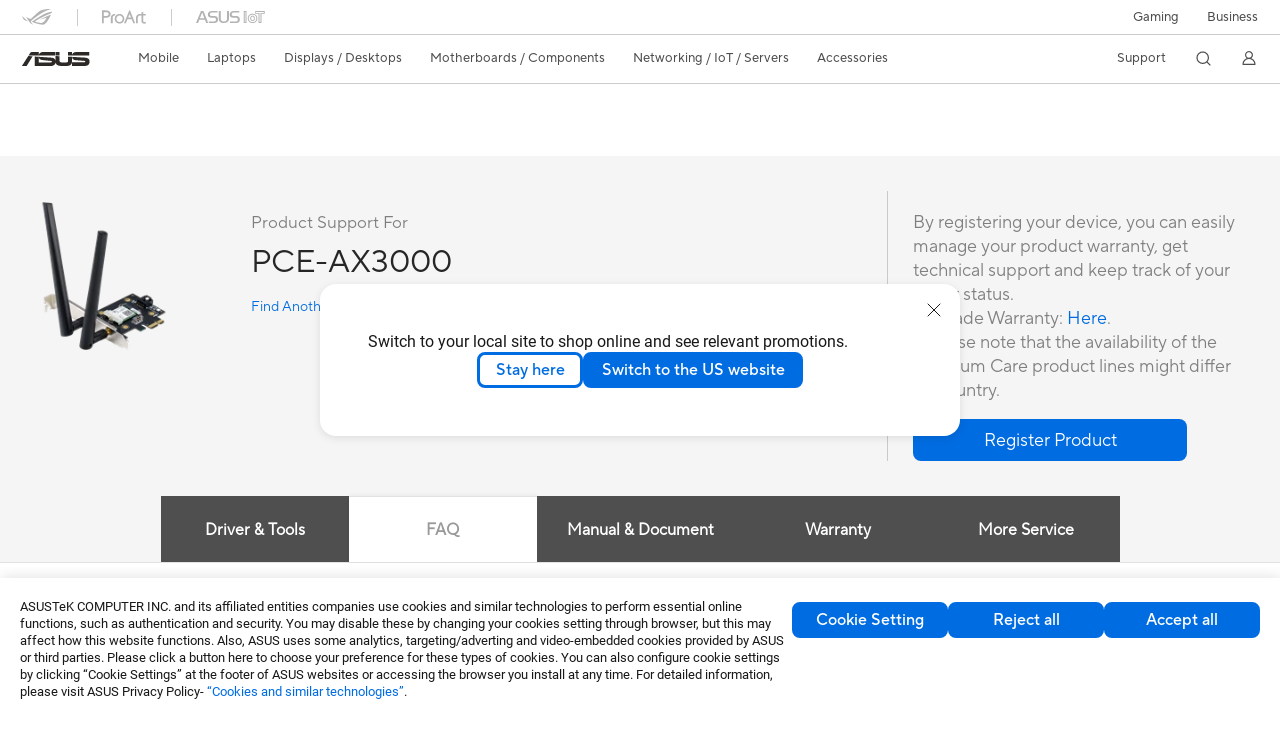

--- FILE ---
content_type: text/html; charset=utf-8
request_url: https://www.asus.com/bt/networking-iot-servers/adapters/all-series/pce-ax3000/helpdesk_knowledge?model2Name=PCE-AX3000
body_size: 83593
content:
<!doctype html>
<html data-n-head-ssr dir="ltr" lang="en-us" data-n-head="%7B%22dir%22:%7B%22ssr%22:%22ltr%22%7D,%22lang%22:%7B%22ssr%22:%22en-us%22%7D%7D">
  <head >
    <title>PCE-AX3000｜Adapters｜ASUS Baltics</title><meta data-n-head="ssr" charset="utf-8"><meta data-n-head="ssr" name="viewport" content="width=device-width, initial-scale=1, maximum-scale=5.0"><meta data-n-head="ssr" data-hid="description" name="description" content=""><link data-n-head="ssr" rel="icon" type="image/x-icon" href="/new_asus_ico_256x256.png"><link data-n-head="ssr" rel="alternate" hreflang="ar-AE" href="https://www.asus.com/me-ar/networking-iot-servers/adapters/all-series/pce-ax3000/helpdesk_knowledge?model2Name=PCE-AX3000"><link data-n-head="ssr" rel="alternate" hreflang="ar-EG" href="https://www.asus.com/eg/networking-iot-servers/adapters/all-series/pce-ax3000/helpdesk_knowledge?model2Name=PCE-AX3000"><link data-n-head="ssr" rel="alternate" hreflang="ar-SA" href="https://www.asus.com/sa-ar/networking-iot-servers/adapters/all-series/pce-ax3000/helpdesk_knowledge?model2Name=PCE-AX3000"><link data-n-head="ssr" rel="alternate" hreflang="bg-BG" href="https://www.asus.com/bg/networking-iot-servers/adapters/all-series/pce-ax3000/helpdesk_knowledge?model2Name=PCE-AX3000"><link data-n-head="ssr" rel="alternate" hreflang="cs-CZ" href="https://www.asus.com/cz/networking-iot-servers/adapters/all-series/pce-ax3000/helpdesk_knowledge?model2Name=PCE-AX3000"><link data-n-head="ssr" rel="alternate" hreflang="da-DK" href="https://www.asus.com/dk/networking-iot-servers/adapters/all-series/pce-ax3000/helpdesk_knowledge?model2Name=PCE-AX3000"><link data-n-head="ssr" rel="alternate" hreflang="de-CH" href="https://www.asus.com/ch-de/networking-iot-servers/adapters/all-series/pce-ax3000/helpdesk_knowledge?model2Name=PCE-AX3000"><link data-n-head="ssr" rel="alternate" hreflang="de-DE" href="https://www.asus.com/de/networking-iot-servers/adapters/all-series/pce-ax3000/helpdesk_knowledge?model2Name=PCE-AX3000"><link data-n-head="ssr" rel="alternate" hreflang="el-GR" href="https://www.asus.com/gr/networking-iot-servers/adapters/all-series/pce-ax3000/helpdesk_knowledge?model2Name=PCE-AX3000"><link data-n-head="ssr" rel="alternate" hreflang="en" href="https://www.asus.com/networking-iot-servers/adapters/all-series/pce-ax3000/helpdesk_knowledge?model2Name=PCE-AX3000"><link data-n-head="ssr" rel="alternate" hreflang="en-AE" href="https://www.asus.com/me-en/networking-iot-servers/adapters/all-series/pce-ax3000/helpdesk_knowledge?model2Name=PCE-AX3000"><link data-n-head="ssr" rel="alternate" hreflang="en-AU" href="https://www.asus.com/au/networking-iot-servers/adapters/all-series/pce-ax3000/helpdesk_knowledge?model2Name=PCE-AX3000"><link data-n-head="ssr" rel="alternate" hreflang="en-CA" href="https://www.asus.com/ca-en/networking-iot-servers/adapters/all-series/pce-ax3000/helpdesk_knowledge?model2Name=PCE-AX3000"><link data-n-head="ssr" rel="alternate" hreflang="en-CH" href="https://www.asus.com/ch-en/networking-iot-servers/adapters/all-series/pce-ax3000/helpdesk_knowledge?model2Name=PCE-AX3000"><link data-n-head="ssr" rel="alternate" hreflang="en-EE" href="https://www.asus.com/bt/networking-iot-servers/adapters/all-series/pce-ax3000/helpdesk_knowledge?model2Name=PCE-AX3000"><link data-n-head="ssr" rel="alternate" hreflang="en-eg" href="https://www.asus.com/eg-en/networking-iot-servers/adapters/all-series/pce-ax3000/helpdesk_knowledge?model2Name=PCE-AX3000"><link data-n-head="ssr" rel="alternate" hreflang="en-GB" href="https://www.asus.com/uk/networking-iot-servers/adapters/all-series/pce-ax3000/helpdesk_knowledge?model2Name=PCE-AX3000"><link data-n-head="ssr" rel="alternate" hreflang="en-GR" href="https://www.asus.com/gr-en/networking-iot-servers/adapters/all-series/pce-ax3000/helpdesk_knowledge?model2Name=PCE-AX3000"><link data-n-head="ssr" rel="alternate" hreflang="en-HK" href="https://www.asus.com/hk-en/networking-iot-servers/adapters/all-series/pce-ax3000/helpdesk_knowledge?model2Name=PCE-AX3000"><link data-n-head="ssr" rel="alternate" hreflang="en-IN" href="https://www.asus.com/in/networking-iot-servers/adapters/all-series/pce-ax3000/helpdesk_knowledge?model2Name=PCE-AX3000"><link data-n-head="ssr" rel="alternate" hreflang="en-LT" href="https://www.asus.com/bt/networking-iot-servers/adapters/all-series/pce-ax3000/helpdesk_knowledge?model2Name=PCE-AX3000"><link data-n-head="ssr" rel="alternate" hreflang="en-LV" href="https://www.asus.com/bt/networking-iot-servers/adapters/all-series/pce-ax3000/helpdesk_knowledge?model2Name=PCE-AX3000"><link data-n-head="ssr" rel="alternate" hreflang="en-MY" href="https://www.asus.com/my/networking-iot-servers/adapters/all-series/pce-ax3000/helpdesk_knowledge?model2Name=PCE-AX3000"><link data-n-head="ssr" rel="alternate" hreflang="en-NG" href="https://www.asus.com/wa/networking-iot-servers/adapters/all-series/pce-ax3000/helpdesk_knowledge?model2Name=PCE-AX3000"><link data-n-head="ssr" rel="alternate" hreflang="en-NZ" href="https://www.asus.com/nz/networking-iot-servers/adapters/all-series/pce-ax3000/helpdesk_knowledge?model2Name=PCE-AX3000"><link data-n-head="ssr" rel="alternate" hreflang="en-PH" href="https://www.asus.com/ph/networking-iot-servers/adapters/all-series/pce-ax3000/helpdesk_knowledge?model2Name=PCE-AX3000"><link data-n-head="ssr" rel="alternate" hreflang="en-RS" href="https://www.asus.com/rs-en/networking-iot-servers/adapters/all-series/pce-ax3000/helpdesk_knowledge?model2Name=PCE-AX3000"><link data-n-head="ssr" rel="alternate" hreflang="en-SA" href="https://www.asus.com/sa-en/networking-iot-servers/adapters/all-series/pce-ax3000/helpdesk_knowledge?model2Name=PCE-AX3000"><link data-n-head="ssr" rel="alternate" hreflang="en-SG" href="https://www.asus.com/sg/networking-iot-servers/adapters/all-series/pce-ax3000/helpdesk_knowledge?model2Name=PCE-AX3000"><link data-n-head="ssr" rel="alternate" hreflang="en-US" href="https://www.asus.com/us/networking-iot-servers/adapters/all-series/pce-ax3000/helpdesk_knowledge?model2Name=PCE-AX3000"><link data-n-head="ssr" rel="alternate" hreflang="en-ZA" href="https://www.asus.com/za/networking-iot-servers/adapters/all-series/pce-ax3000/helpdesk_knowledge?model2Name=PCE-AX3000"><link data-n-head="ssr" rel="alternate" hreflang="es-ES" href="https://www.asus.com/es/networking-iot-servers/adapters/all-series/pce-ax3000/helpdesk_knowledge?model2Name=PCE-AX3000"><link data-n-head="ssr" rel="alternate" hreflang="es-MX" href="https://www.asus.com/mx/networking-iot-servers/adapters/all-series/pce-ax3000/helpdesk_knowledge?model2Name=PCE-AX3000"><link data-n-head="ssr" rel="alternate" hreflang="fi-FI" href="https://www.asus.com/fi/networking-iot-servers/adapters/all-series/pce-ax3000/helpdesk_knowledge?model2Name=PCE-AX3000"><link data-n-head="ssr" rel="alternate" hreflang="fr-BE" href="https://www.asus.com/be-fr/networking-iot-servers/adapters/all-series/pce-ax3000/helpdesk_knowledge?model2Name=PCE-AX3000"><link data-n-head="ssr" rel="alternate" hreflang="fr-CA" href="https://www.asus.com/ca-fr/networking-iot-servers/adapters/all-series/pce-ax3000/helpdesk_knowledge?model2Name=PCE-AX3000"><link data-n-head="ssr" rel="alternate" hreflang="fr-CH" href="https://www.asus.com/ch-fr/networking-iot-servers/adapters/all-series/pce-ax3000/helpdesk_knowledge?model2Name=PCE-AX3000"><link data-n-head="ssr" rel="alternate" hreflang="fr-FR" href="https://www.asus.com/fr/networking-iot-servers/adapters/all-series/pce-ax3000/helpdesk_knowledge?model2Name=PCE-AX3000"><link data-n-head="ssr" rel="alternate" hreflang="he-IL" href="https://www.asus.com/il/networking-iot-servers/adapters/all-series/pce-ax3000/helpdesk_knowledge?model2Name=PCE-AX3000"><link data-n-head="ssr" rel="alternate" hreflang="ko-KR" href="https://www.asus.com/kr/networking-iot-servers/adapters/all-series/pce-ax3000/helpdesk_knowledge?model2Name=PCE-AX3000"><link data-n-head="ssr" rel="alternate" hreflang="nl-BE" href="https://www.asus.com/be-nl/networking-iot-servers/adapters/all-series/pce-ax3000/helpdesk_knowledge?model2Name=PCE-AX3000"><link data-n-head="ssr" rel="alternate" hreflang="nl-NL" href="https://www.asus.com/nl/networking-iot-servers/adapters/all-series/pce-ax3000/helpdesk_knowledge?model2Name=PCE-AX3000"><link data-n-head="ssr" rel="alternate" hreflang="no-NO" href="https://www.asus.com/no/networking-iot-servers/adapters/all-series/pce-ax3000/helpdesk_knowledge?model2Name=PCE-AX3000"><link data-n-head="ssr" rel="alternate" hreflang="pl-PL" href="https://www.asus.com/pl/networking-iot-servers/adapters/all-series/pce-ax3000/helpdesk_knowledge?model2Name=PCE-AX3000"><link data-n-head="ssr" rel="alternate" hreflang="pt-PT" href="https://www.asus.com/pt/networking-iot-servers/adapters/all-series/pce-ax3000/helpdesk_knowledge?model2Name=PCE-AX3000"><link data-n-head="ssr" rel="alternate" hreflang="ro-RO" href="https://www.asus.com/ro/networking-iot-servers/adapters/all-series/pce-ax3000/helpdesk_knowledge?model2Name=PCE-AX3000"><link data-n-head="ssr" rel="alternate" hreflang="ru-RU" href="https://www.asus.com/ru/networking-iot-servers/adapters/all-series/pce-ax3000/helpdesk_knowledge?model2Name=PCE-AX3000"><link data-n-head="ssr" rel="alternate" hreflang="sk-SK" href="https://www.asus.com/sk/networking-iot-servers/adapters/all-series/pce-ax3000/helpdesk_knowledge?model2Name=PCE-AX3000"><link data-n-head="ssr" rel="alternate" hreflang="sl-si" href="https://www.asus.com/si/networking-iot-servers/adapters/all-series/pce-ax3000/helpdesk_knowledge?model2Name=PCE-AX3000"><link data-n-head="ssr" rel="alternate" hreflang="sr-RS" href="https://www.asus.com/rs/networking-iot-servers/adapters/all-series/pce-ax3000/helpdesk_knowledge?model2Name=PCE-AX3000"><link data-n-head="ssr" rel="alternate" hreflang="sv-SE" href="https://www.asus.com/se/networking-iot-servers/adapters/all-series/pce-ax3000/helpdesk_knowledge?model2Name=PCE-AX3000"><link data-n-head="ssr" rel="alternate" hreflang="th-TH" href="https://www.asus.com/th/networking-iot-servers/adapters/all-series/pce-ax3000/helpdesk_knowledge?model2Name=PCE-AX3000"><link data-n-head="ssr" rel="alternate" hreflang="tr-TR" href="https://www.asus.com/tr/networking-iot-servers/adapters/all-series/pce-ax3000/helpdesk_knowledge?model2Name=PCE-AX3000"><link data-n-head="ssr" rel="alternate" hreflang="uk-UA" href="https://www.asus.com/ua-ua/networking-iot-servers/adapters/all-series/pce-ax3000/helpdesk_knowledge?model2Name=PCE-AX3000"><link data-n-head="ssr" rel="alternate" hreflang="vi-VN" href="https://www.asus.com/vn/networking-iot-servers/adapters/all-series/pce-ax3000/helpdesk_knowledge?model2Name=PCE-AX3000"><link data-n-head="ssr" rel="alternate" hreflang="zh-HK" href="https://www.asus.com/hk/networking-iot-servers/adapters/all-series/pce-ax3000/helpdesk_knowledge?model2Name=PCE-AX3000"><link data-n-head="ssr" rel="canonical" href="https://www.asus.com/bt/networking-iot-servers/adapters/all-series/pce-ax3000/helpdesk_knowledge?model2Name=PCE-AX3000"><script data-n-head="ssr" src="" async></script><script data-n-head="ssr" src="" async></script><script data-n-head="ssr" type="text/javascript">(function (w, d, s, l, i) {
          w[l] = w[l] || [];
          w[l].push({'gtm.start': new Date().getTime(), event: 'gtm.js' });
          var f = d.getElementsByTagName(s)[0],
          j = d.createElement(s),
          dl = l != "dataLayer" ? "&l=" + l : "";
          j.defer = true;
          j.src = "https://www.googletagmanager.com/gtm.js?id=" + i + dl;
          f.parentNode.insertBefore(j, f);
          })(window, document, "script", "dataLayer", "GTM-NJRLM8");
          </script><script data-n-head="ssr" type="text/javascript" src="/nuxtStatic/js/jquery.min.js"></script><script data-n-head="ssr" type="text/javascript">window.AsusAPIConfig = {"system":"asus","websitePath":"bt","theme":"asus","campaignId":"9f66f36a-32c8-454b-b4fb-b3c9b35f04b1","showHeaderPopUp":true}; </script><script data-n-head="ssr" type="text/javascript" src="https://dlcdnimgs.asus.com/vendor/subscribe-form/js/subscribeform.min.js"></script><script data-n-head="ssr" type="text/javascript" src="https://dlcdnimgs.asus.com/vendor/public/fonts/js/roboto.js" async></script><script data-n-head="ssr" data-hid="nuxt-jsonld-74969225" type="application/ld+json">
[
  {
    "@context": "http://schema.org",
    "@type": "Product",
    "@id": "https://www.asus.com/bt/networking-iot-servers/adapters/all-series/pce-ax3000/helpdesk_knowledge?model2Name=PCE-AX3000",
    "name": "PCE-AX3000",
    "image": [
      "https://www.asus.com/media/global/gallery/l8xjac9jbyaezy6i_setting_xxx_0_90_end_2000.png",
      "https://www.asus.com/media/global/gallery/vt3cwegp6b6n9vnn_setting_xxx_0_90_end_2000.png",
      "https://www.asus.com/media/global/gallery/vbmjdqge2fz18u77_setting_xxx_0_90_end_2000.png",
      "https://www.asus.com/media/global/gallery/0pe6euiaxblkadzc_setting_xxx_0_90_end_2000.png",
      "https://www.asus.com/media/global/gallery/gmum0abchub7gn2a_setting_xxx_0_90_end_2000.png"
    ],
    "description": "",
    "sku": 12359,
    "brand": {
      "@type": "Thing",
      "name": "ASUS"
    }
  },
  {
    "@context": "https://schema.org",
    "@type": "BreadcrumbList",
    "itemListElement": [
      {
        "@type": "ListItem",
        "position": 1,
        "name": "Networking / IoT / Servers",
        "item": ""
      },
      {
        "@type": "ListItem",
        "position": 2,
        "name": "Adapters",
        "item": ""
      },
      {
        "@type": "ListItem",
        "position": 3,
        "name": "All series",
        "item": "https://www.asus.com/bt/networking-iot-servers/adapters/all-series/"
      },
      {
        "@type": "ListItem",
        "position": 4,
        "name": "PCE-AX3000",
        "item": "https://www.asus.com/bt/networking-iot-servers/adapters/all-series/pce-ax3000/"
      }
    ]
  }
]
</script><link rel="stylesheet" href="/_nuxt/d03fa0112.css"><link rel="stylesheet" href="/_nuxt/9d2290112.css"><link rel="stylesheet" href="/_nuxt/f95560112.css"><link rel="stylesheet" href="/_nuxt/fc3c10112.css"><link rel="stylesheet" href="/_nuxt/926730112.css"><link rel="stylesheet" href="/_nuxt/733210112.css"><link rel="stylesheet" href="/_nuxt/60eb20112.css"><link rel="stylesheet" href="/_nuxt/6670d0112.css"><link rel="stylesheet" href="/_nuxt/794260112.css"><link rel="stylesheet" href="/_nuxt/ae1090112.css"><link rel="stylesheet" href="/_nuxt/23f6a0112.css"><link rel="stylesheet" href="/_nuxt/744170112.css"><link rel="stylesheet" href="/_nuxt/0fb800112.css"><link rel="stylesheet" href="/_nuxt/820470112.css"><link rel="stylesheet" href="/_nuxt/4dd1c0112.css">
  </head>
  <body >
    <div data-server-rendered="true" id="__nuxt"><!----><div id="__layout"><div id="_defaultWrapper"><noscript><iframe src="//www.googletagmanager.com/ns.html?id=GTM-NJRLM8" height="0" width="0" style="display:none;visibility:hidden"></iframe></noscript> <div role="navigation" id="OfficialHeaderWrapper" lang="en-us" class="headerExternal asusOfficialHeader Header__headerWrapper__2E1QH" style="--space-width:0px;"><div id="wrapperDesktop" class="Header__wrapperDesktop__h6Pb2 Header__themeWhite__1yGlc"><div class="Header__accessibilitTool__21iRj"><button tabindex="0" aria-label="Skip to content" class="Header__skipToContent__2ar4U">
        Skip to content
      </button> <a tabindex="0" href="https://www.asus.com/bt/content/Accessibility-Policy/" class="Header__accessibilityHelp__3yDRu">
        Accessibility help
      </a></div> <div id="headerLayerOne" class="Header__headerLayerOne__xBqqu"><div class="Header__headerLayerOneContainer__2nUEJ Header__themeWhite__1yGlc"><div class="Header__topLeftMenu__iiqYG Header__themeWhite__1yGlc"><div class="Header__imageContainer__2KPMI Header__themeWhite__1yGlc Header__firstItem__3aTuO"><a href="https://rog.asus.com/bt/" target="_blank" rel="" class="Header__logo__22hjG"><img src="https://www.asus.com/media/Odin/images/header/ROG_normal.svg" alt="ROG" class="Header__defaultImage__1kdR0"> <img src="https://www.asus.com/media/Odin/images/header/ROG_hover.svg" alt="ROG" class="Header__hoverImage__1OOKy"></a></div><div class="Header__imageContainer__2KPMI Header__themeWhite__1yGlc"><a href="https://www.asus.com/bt/ProArt/" target="_Self" rel="" class="Header__logo__22hjG"><img src="https://www.asus.com/media/Odin/images/header/ProArt_normal.svg" alt="Creators" class="Header__defaultImage__1kdR0"> <img src="https://www.asus.com/media/Odin/images/header/ProArt_hover.svg" alt="Creators" class="Header__hoverImage__1OOKy"></a></div><div class="Header__imageContainer__2KPMI Header__themeWhite__1yGlc"><a href="https://iot.asus.com/" target="_blank" rel="" class="Header__logo__22hjG"><img src="https://www.asus.com/media/Odin/images/header/IoT_normal.svg" alt="AIoT" class="Header__defaultImage__1kdR0"> <img src="https://www.asus.com/media/Odin/images/header/IoT_hover.svg" alt="AIoT" class="Header__hoverImage__1OOKy"></a></div></div> <div class="Header__topRightMenu__2ix8W Header__themeWhite__1yGlc"><div tabindex="0" role="button" aria-haspopup="true" aria-expanded="false" class="Header__themeWhite__1yGlc Header__topRightMenuItem__1W7va"><div><span class="Header__textContainer__1zgYq">
                  Gaming
                </span> <!----></div></div><div class="Header__themeWhite__1yGlc Header__topRightMenuItem__1W7va"><div><a href="https://www.asus.com/bt/business/" target="_Self" rel="" class="Header__textContainer__1zgYq">
                  Business
                </a></div></div></div></div></div> <div class="Header__headerBar__1csGL Header__themeWhite__1yGlc"><div tabindex="0" role="button" aria-label="menu open button" class="Header__menuOpenBtn__1uNJE Header__themeWhite__1yGlc"></div> <div class="Header__asusLogoContainer__18Tvl"><div role="link" tabindex="0" aria-label="ASUS Official Site Homepage" class="Header__asusLogo__3kBbE Header__themeWhite__1yGlc"></div></div> <div class="Header__searchAndCart__3PK6X"><div aria-label="Search" role="button" tabindex="0" class="Header__item__zmemY Header__search__2Wbxu Header__themeWhite__1yGlc"></div> <!----></div></div> <div class="HeaderSearchDropDownMenu__wrapperSearchDropDownMenu__31mT8"><div class="HeaderSearchDropDownMenu__headerSearchDropDownMenu__TfL4d"><div class="HeaderSearchDropDownMenu__innerWeaper__1jtC7" style="display:none;"><div class="HeaderSearchDropDownMenu__searchInputContainerBox__3Baaj"><div class="HeaderSearchDropDownMenu__searchInputContainer__2NlT1"><!----> <input type="text" maxlength="250" role="combobox" aria-label="Search ASUS.com" aria-autocomplete="list" aria-owns="Quick links suggestion" aria-expanded="false" placeholder="Search ASUS.com" value="" class="HeaderSearchDropDownMenu__searchInput__2r0So HeaderSearchDropDownMenu__noKeyWord__1MjlB"> <div tabindex="0" role="button" aria-label="Clear search term" class="HeaderSearchDropDownMenu__closeSearchIcon__31ILF" style="display:none;"><svg width="24" height="24" viewBox="0 0 24 24" fill="none" xmlns="http://www.w3.org/2000/svg" svg-inline role="presentation" focusable="false" tabindex="-1"><path d="M18 6L6 18M6 6l12 12" stroke="#181818" stroke-linecap="round"></path></svg></div></div> <!----></div> <!----></div> <div class="HeaderSearchDropDownMenu__overlayer__3nIPD"></div></div></div> <div class="Header__windowMask__39j-5"></div> <div class="Header__headerLayerTwo__115Eu"><div class="Header__headerLayerTwoContainer__2nAz4"><div class="Header__asusLogoContainer__18Tvl"><div role="link" tabindex="0" aria-label="ASUS Official Site Homepage" class="Header__asusLogo__3kBbE Header__themeWhite__1yGlc"></div></div> <div class="Header__spaceForAsusLogo__1k1A-"></div> <div class="Header__sideMenuClose__CrXWr"><div tabindex="-1" aria-label="menu close button" aria-hidden="true" class="Header__closeBtn__2npQc Header__themeWhite__1yGlc"></div></div> <div class="Header__navContainer__beKIL"><nav aria-label="Navigation" class="mainNavigationList Header__mainNavigationList__2LD5y"><!----> <!----> <!----> <div tabindex="0" role="button" aria-haspopup="menu" aria-expanded="false" class="mainNavigationItem Header__mainNavigationItem__26BOR Header__themeWhite__1yGlc"><span>
                  Mobile
                </span> <span class="Header__toggleBtn__22kb_ Header__openBtn__3InIG"></span></div> <div class="Header__spaceForMenuItem__14d_b"></div> <!----><div tabindex="0" role="button" aria-haspopup="menu" aria-expanded="false" class="mainNavigationItem Header__mainNavigationItem__26BOR Header__themeWhite__1yGlc"><span>
                  Laptops
                </span> <span class="Header__toggleBtn__22kb_ Header__openBtn__3InIG"></span></div> <div class="Header__spaceForMenuItem__14d_b"></div> <!----><div tabindex="0" role="button" aria-haspopup="menu" aria-expanded="false" class="mainNavigationItem Header__mainNavigationItem__26BOR Header__themeWhite__1yGlc"><span>
                  Displays / Desktops
                </span> <span class="Header__toggleBtn__22kb_ Header__openBtn__3InIG"></span></div> <div class="Header__spaceForMenuItem__14d_b"></div> <!----><div tabindex="0" role="button" aria-haspopup="menu" aria-expanded="false" class="mainNavigationItem Header__mainNavigationItem__26BOR Header__themeWhite__1yGlc"><span>
                  Motherboards / Components
                </span> <span class="Header__toggleBtn__22kb_ Header__openBtn__3InIG"></span></div> <div class="Header__spaceForMenuItem__14d_b"></div> <!----><div tabindex="0" role="button" aria-haspopup="menu" aria-expanded="false" class="mainNavigationItem Header__mainNavigationItem__26BOR Header__themeWhite__1yGlc"><span>
                  Networking / IoT / Servers
                </span> <span class="Header__toggleBtn__22kb_ Header__openBtn__3InIG"></span></div> <div class="Header__spaceForMenuItem__14d_b"></div> <!----><div tabindex="0" role="button" aria-haspopup="menu" aria-expanded="false" class="mainNavigationItem Header__mainNavigationItem__26BOR Header__themeWhite__1yGlc"><span>
                  Accessories
                </span> <span class="Header__toggleBtn__22kb_ Header__openBtn__3InIG"></span></div> <div class="Header__spaceForMenuItem__14d_b"></div> <!----> <div class="Header__sideMenuContentSection__2UXUJ"><div class="Header__item__zmemY"><div tabindex="0" aria-expanded="false" class="Header__levelOneList__1pHn3">
                      Support
                      <span class="Header__toggleBtn__22kb_ Header__openBtn__3InIG Header__show__14ec2"></span> <span class="Header__toggleBtn__22kb_ Header__collapseBtn__-yBN9"></span></div> <div class="Header__levelTwoListBox__1rdVc" style="display:none;"><a href="https://www.asus.com/support/" tabindex="-1" target="_Blank" rel="" class="Header__levelTwoList__oZVZ2">
                      Support &amp; Service
                    </a><a href="https://www.asus.com/bt/content/members/" tabindex="-1" target="_Self" rel="" class="Header__levelTwoList__oZVZ2">
                      Members
                    </a><a href="https://www.asus.com/bt/event/international-warranty/" tabindex="-1" target="_Self" rel="" class="Header__levelTwoList__oZVZ2">
                      International Warranty
                    </a><a href="https://www.asus.com/bt/event/perfectwarranty/" tabindex="-1" target="_Blank" rel="" class="Header__levelTwoList__oZVZ2">
                      Perfect warranty
                    </a><a href="https://www.asus.com/support/Download-Center/" tabindex="-1" target="_Self" rel="" class="Header__levelTwoList__oZVZ2">
                      Download Center
                    </a><a href="https://www.asus.com/support/rma-location" tabindex="-1" target="_Self" rel="" class="Header__levelTwoList__oZVZ2">
                      Check Repair Status
                    </a><a href="https://www.asus.com/support/MyASUS-deeplink/" tabindex="-1" target="_Self" rel="" class="Header__levelTwoList__oZVZ2">
                      MyASUS
                    </a><a href="https://zentalk.asus.com/" tabindex="-1" target="_Blank" rel="" class="Header__levelTwoList__oZVZ2">
                      ZenTalk
                    </a></div></div> <div class="Header__item__zmemY"><div tabindex="0" role="button" aria-label="Member Account" aria-expanded="false" class="Header__levelOneList__1pHn3 Header__member__1MdQw Header__themeWhite__1yGlc">
                  My Account
                  <span class="Header__toggleBtn__22kb_ Header__openBtn__3InIG Header__show__14ec2"></span> <span class="Header__toggleBtn__22kb_ Header__collapseBtn__-yBN9"></span></div> <!----></div></div> <div class="Header__sideMenuContentSection__2UXUJ"><div class="Header__item__zmemY"><div tabindex="0" role="button" aria-expanded="false" class="Header__levelOneList__1pHn3">
                      Gaming
                      <span class="Header__toggleBtn__22kb_ Header__openBtn__3InIG Header__show__14ec2"></span> <span class="Header__toggleBtn__22kb_ Header__collapseBtn__-yBN9"></span></div> <div class="Header__levelTwoListBox__1rdVc" style="display:none;"><a href="https://rog.asus.com/bt/" tabindex="-1" target="_Blank" rel="" class="Header__levelTwoList__oZVZ2">
                      ROG - Republic of Gamers
                    </a><a href="https://www.asus.com/campaign/tuf-gaming/" tabindex="-1" target="_Blank" rel="" class="Header__levelTwoList__oZVZ2">
                      TUF Gaming
                    </a></div></div><div class="Header__item__zmemY"><div tabindex="0" role="button" aria-expanded="false" class="Header__levelOneList__1pHn3"><a href="https://www.asus.com/bt/business/" target="_Self" rel="">
                        Business
                      </a></div> <div class="Header__levelTwoListBox__1rdVc" style="display:none;"></div></div> <div class="Header__item__zmemY"><a href="https://rog.asus.com/bt/" target="_Blank" rel=""><div class="Header__levelOneList__1pHn3"><img src="https://www.asus.com/media/Odin/images/header/ROG_hover.svg" alt="ROG" class="Header__defaultImage__1kdR0"></div></a></div><div class="Header__item__zmemY"><a href="https://www.asus.com/bt/ProArt/" target="_Self" rel=""><div class="Header__levelOneList__1pHn3"><img src="https://www.asus.com/media/Odin/images/header/ProArt_hover.svg" alt="Creators" class="Header__defaultImage__1kdR0"></div></a></div><div class="Header__item__zmemY"><a href="https://iot.asus.com/" target="" rel=""><div class="Header__levelOneList__1pHn3"><img src="https://www.asus.com/media/Odin/images/header/IoT_hover.svg" alt="AIoT" class="Header__defaultImage__1kdR0"></div></a></div></div> <div class="Header__sideMenuMobileSpace__WoCC_"></div></nav> <div class="Header__subNavigationList__1Wmem"><div tabindex="0" role="button" aria-haspopup="true" aria-expanded="false" class="Header__secondRightMenuItem__nevQN Header__themeWhite__1yGlc Header__hasBottomLine__2D8OJ"><div class="Header__inlineFlex__1Jk6H"><span>
                      Support
                    </span> <!----></div></div> <div class="Header__spaceForMenuItem__14d_b"></div> <div tabindex="0" aria-label="Search" role="button" aria-expanded="false" class="headerIcon Header__searchAndMemberFeatureItem__OxZtB Header__search__2Wbxu Header__themeWhite__1yGlc"></div> <!----> <!----> <div class="Header__spaceForMenuItem__14d_b"></div> <div tabindex="0" aria-label="Member Account" role="button" aria-expanded="false" class="headerIcon Header__searchAndMemberFeatureItem__OxZtB Header__member__1MdQw Header__themeWhite__1yGlc"><!----></div></div></div></div></div> <div></div></div> <!----></div> <div role="main"><div class="LevelFourProductSupportPage__productSupportWrapper__31Xhs"><div class="popup__wrapper__2FNrG" style="z-index:12001;display:none;"><div class="popup__popUpBg__DRZyO"><div class="popup__popUp__2CkQf"><svg width="16" height="16" viewBox="0 0 16 16" fill="none" xmlns="http://www.w3.org/2000/svg" svg-inline role="presentation" focusable="false" tabindex="-1" class="svg-icon" style="display:none;"><path d="M14 2L2 14M2 2l12 12" stroke="#666" stroke-linecap="round"></path></svg> <!----> <div class="popup__popUpBody__2s7WC"><div class="popup__seeMoreMask__3uyoq" style="display:none;"></div> <div class="popup__container__3XVNx"><div class="popup__content__28Bb1"><div></div> <div></div> <div></div></div></div></div> <div class="popup__popUpBtn__2qg6T"><div tabindex="0" aria-label="No" class="popup__cancelBtn__2S3pr">
          
        </div> <a href="#" data-theme="Blue60" target="_self" rel="" aria-label="Yes" role="button" tabindex="0" class="SolidButton__normal__3XdQd SolidButton__btn__1NmTw popup__blueButton__1STO8"><span class="SolidButton__btnText__GZc-q">
          
        </span></a></div></div></div></div> <!----> <div class="asusOfficialProductMenu LevelFourProductPageHeader__wrapper__1tvNu"><div class="LevelFourProductPageHeader__mainWrapper__3il6B"><!----> <div class="LevelFourProductPageHeader__subMenuWrapper__1Isbi" style="display:none;"><div class="LevelFourProductPageHeader__modelNameContainer__1v7C1"><!----> <h1 tabindex="0" class="LevelFourProductPageHeader__modelName__70ttK">PCE-AX3000</h1></div> <div class="LevelFourProductPageHeader__productTabListContainer__BdhBb"><div tabindex="0" id="mainTabIndex" class="LevelFourProductPageHeader__mainTabIndex__1_WN-"></div> <ul class="mainTab LevelFourProductPageHeader__mainTab__SzkNa"><!----> <!----> <li class="tabItem LevelFourProductPageHeader__tabItem__Wf0N5"><!----> <a href="https://www.asus.com/bt/networking-iot-servers/adapters/all-series/pce-ax3000/" target="_self" rel="" class="LevelFourProductPageHeader__tabItemLink__2WJxl LevelFourProductPageHeader__tabItemLinkNoSub__2dOlt">
                English overview
              </a> <!----></li><li class="tabItem LevelFourProductPageHeader__tabItem__Wf0N5"><a href="https://www.asus.com/bt/networking-iot-servers/adapters/all-series/pce-ax3000/review/" target="_self" rel="" class="LevelFourProductPageHeader__tabItemLink__2WJxl LevelFourProductPageHeader__tabItemLinkNoSub__2dOlt">
                Review
              </a> <!----> <!----></li><li class="tabItem LevelFourProductPageHeader__tabItem__Wf0N5"><a href="https://www.asus.com/bt/networking-iot-servers/adapters/all-series/pce-ax3000/helpdesk_knowledge/" target="_self" rel="" class="LevelFourProductPageHeader__tabItemLink__2WJxl LevelFourProductPageHeader__tabItemLinkNoSub__2dOlt LevelFourProductPageHeader__tabItemActive__3pRSS">
                Support
              </a> <!----> <!----></li></ul></div></div> <div class="LevelFourProductPageHeader__priceAndButtonWrapper__P3Fj7"><div class="LevelFourProductPageHeader__modelNameContainer__1v7C1 LevelFourProductPageHeader__modelNameContainerMobile__1FQeD"><!----> <div tabindex="0" class="LevelFourProductPageHeader__modelName__70ttK">PCE-AX3000</div> <div role="button" aria-label="product menu open button" tabindex="0" aria-expanded="false" class="LevelFourProductPageHeader__cursorPointer__kKWYK"><svg width="16" height="16" viewBox="0 0 16 16" fill="none" xmlns="http://www.w3.org/2000/svg" svg-inline="" role="presentation" focusable="false" tabindex="-1" class="LevelFourProductPageHeader__menuClose__1WVTB LevelFourProductPageHeader__menuOpen__1SFka"><path d="M2.5 11L8 5.3l5.5 5.7" stroke="#181818" stroke-miterlimit="10" stroke-linecap="round" stroke-linejoin="round"></path></svg></div></div> <div class="LevelFourProductPageHeader__ecButtonContainer__axJ6i"><div class="LevelFourProductPageHeader__ecButtonRow__EL3vK"><!----> <div class="LevelFourProductPageHeader__btnContainer__3orA6"><!----> <div class="LevelFourProductPageHeader__ecButtonRow__EL3vK"><!----> <!----> <!----></div></div></div> <!----></div></div></div></div> <div class="LevelFourProductSupportPage__productSupportContainer__1DrAu"><div class="LevelFourProductSupportPage__productSupport__1M3nB"><div class="ProductSupportHeader__productSupportHeaderWrapper__1a8EQ"><div class="ProductSupportHeader__productSupportHeader__2jNXm"><div class="ProductSupportHeader__productHeadLeft__Wgfsj"><div class="ProductSupportHeader__productHeadImg__2iRTr"><img src="https://dlcdnwebimgs.asus.com/gain/a8474d45-4dd5-41af-a6bc-b7ea6e155cbb"> <!----> <img id="pd_img" src="https://www.asus.com/media/global/gallery/l8xjac9jbyaezy6i_setting_xxx_0_90_end_184.png?webp" alt="PCE-AX3000" style="display:none;"></div> <div class="ProductSupportHeader__productInfo__fWN3y"><div class="ProductSupportHeader__productHeadLeftWord___Djo1">Product Support For</div> <span class="ProductSupportHeader__productTitle__BYL5S">PCE-AX3000</span> <a href="https://www.asus.com/bt/support" target="_blank" rel="noreferrer noopener" tabindex="0" data-theme="Blue" class="link normal enableArrow TextLink__normal__1TTQw TextLink__enableArrow__30-YZ TextLink__link__2Xbkj ProductSupportHeader__productHeadLeftlink__uk3vz"><!----> <span class="LinkText TextLink__LinkText__3SIPQ">
          Find Another Model
        </span> <svg xmlns="http://www.w3.org/2000/svg" width="12" height="12" fill="none" viewBox="0 0 9 9" svg-inline="" aria-hidden="true" role="presentation" focusable="false" tabindex="-1" class="arrowRightSVG"><path stroke="#006ce1" stroke-linecap="round" stroke-linejoin="round" stroke-miterlimit="10" d="M3.375 1.406L6.581 4.5 3.375 7.594"></path></svg></a></div></div> <div class="ProductSupportHeader__productHeadRight__1jQUL"><div class="ProductSupportHeader__productHeadRightWord__289HL">By registering your device, you can easily manage your product warranty, get technical support and keep track of your repair status.<br> Upgrade Warranty: <a style="color: #006ce1;"href="https://www.asus.com/support/premium_care/">Here</a>.<br> * Please note that the availability of the Premium Care product lines might differ by country.</div> <a href="#" data-theme="Blue60" target="_self" rel="" aria-label="button" role="button" tabindex="0" class="SolidButton__normal__3XdQd SolidButton__btn__1NmTw ProductSupportHeader__blueButton__3uS-4"><span class="SolidButton__btnText__GZc-q">
        Register Product
      </span></a></div></div></div> <div class="ProductSupportContent__productSupportContent__mWVu7"><div class="popupDuplicate__wrapper__3lnMC" style="display:none;"><div class="popupDuplicate__popUpBg___3hac"><div class="popupDuplicate__popUp__3mK84"><svg width="16" height="16" viewBox="0 0 16 16" fill="none" xmlns="http://www.w3.org/2000/svg" svg-inline role="presentation" focusable="false" tabindex="-1" class="svg-icon"><path d="M14 2L2 14M2 2l12 12" stroke="#666" stroke-linecap="round"></path></svg> <div class="popupDuplicate__popUpContent__1b8tc"></div> <div class="popupDuplicate__popUpBtn__6MDi8"><!----> <!----></div></div></div></div> <div class="popupDuplicate__wrapper__3lnMC" style="display:none;"><div class="popupDuplicate__popUpBg___3hac"><div class="popupDuplicate__popUp__3mK84"><svg width="16" height="16" viewBox="0 0 16 16" fill="none" xmlns="http://www.w3.org/2000/svg" svg-inline role="presentation" focusable="false" tabindex="-1" class="svg-icon"><path d="M14 2L2 14M2 2l12 12" stroke="#666" stroke-linecap="round"></path></svg> <div class="popupDuplicate__popUpContent__1b8tc"><div class="ProductSupportContent__popupTitle__1rPsm"><!---->
        
      </div> <!----></div> <div class="popupDuplicate__popUpBtn__6MDi8"><!----> <!----></div></div></div></div> <div class="Tabs__tabWrapper__BmJuF"><div class="Tabs__tabs__1Ulge"><ul role="tablist"></ul></div> <div class="Tabs__tabsContentWrapper__1xIy_"><!----><section class="Tab__tabWrapper__JErZx"><div role="tabpanel" class="ProductSupportContent__tabContent__3C5XF"><h2 class="ProductSupportContent__tabTitle__DT1Qo">FAQ</h2> <!----> <!----> <section class="ProductSupportContent__tabSection__2kcxT"><aside class="ProductSupportLeftArea__productSupportLeftAreaWrapper__2dmiC"><div class="ProductSupportLeftArea__needHelpWrapper__2dFZM"><h2 class="ProductSupportLeftArea__needHelpTitle__2pOSa">Need Help?</h2> <ul class="ProductSupportLeftArea__needHelpList__3Hm9m"><li><svg xmlns="http://www.w3.org/2000/svg" viewBox="0 0 22 22" svg-inline tabindex role="presentation" focusable="false" class="svg-icon"><path d="M21 4.2v13.6H1V4.2h1.1v12.5h17.8V4.2z" class="st0"></path><path d="M2.9 5.3l7.1 7.1c.3.3.6.4.9.4.3 0 .7-.1.9-.4l7.1-7.1h-16zm6.4 8L1.2 5.2l.4-1h18.8l.4 1-8.1 8.1c-.4.4-1.1.7-1.7.7-.6 0-1.3-.3-1.7-.7z" class="st0"></path></svg> <!----> <!----> <!----> <a href="//www.asus.com/support/Product/ContactUs/Services/questionform/?lang=en" target="_self" rel="">
          Email Us
        </a></li><li><!----> <svg xmlns="http://www.w3.org/2000/svg" viewBox="0 0 22 22" svg-inline tabindex role="presentation" focusable="false" class="svg-icon"><path d="M11 0C6.6 0 3 3.7 3 8.2c0 1.8.6 3.8 1.5 5.1L11 22l6.5-8.7C18.4 12 19 10 19 8.2 19 3.7 15.4 0 11 0zm5.8 12.8l-.1-.1-5.7 7.7-5.6-7.7c-.9-1.6-1.3-2.8-1.3-4.5 0-3.9 3.1-7.1 6.9-7.1s6.9 3.2 6.9 7.1c0 1.6-.5 3.4-1.3 4.5l.2.1z"></path><path d="M11 5C9.3 5 7.8 6.4 7.8 8.2c0 1.8 1.4 3.2 3.2 3.2 1.7 0 3.2-1.5 3.2-3.2C14.2 6.4 12.7 5 11 5zm0 5.3c-1.1 0-2.1-1-2.1-2.1s1-2.1 2.1-2.1 2.1 1 2.1 2.1-1 2.1-2.1 2.1z"></path></svg> <!----> <!----> <a href="https://www.asus.com/support/Service-Center-All-Countries/" target="_self" rel="">
          Find service locations
        </a></li></ul></div></aside> <div class="ProductSupportRightArea__productSupportRightAreaWrapper__1w5eo"><!----> <!----> <!----> <!----> <!----> <!----> <div><div class="ProductSupportFAQ__faqHeaderWrapper__rrUyP"><div class="ProductSupportFAQ__faqSearchBar__H3Iba"><input type="text" aria-label="Search FAQ" placeholder="Search FAQ" value="" class="ProductSupportFAQ__searchBarInput__1R51u"> <svg xmlns="http://www.w3.org/2000/svg" data-name="圖層 1" viewBox="0 0 32 32" svg-inline tabindex role="presentation" focusable="false" class="svg-icon"><path d="M26.44 24.32l-3.65-3.65a9.79 9.79 0 00-7.9-15.57A9.8 9.8 0 008 21.82a9.79 9.79 0 0012.7 1l3.64 3.65a1.54 1.54 0 001.1.46 1.48 1.48 0 001.05-.44 1.51 1.51 0 00-.05-2.17zM14.89 6.86a8 8 0 11-5.68 2.35 8 8 0 015.68-2.35z"></path></svg></div></div> <div class="ProductSupportFAQ__faqContent__1kLW0"><!----> <div class="ProductSupportFAQ__faqListWrapper__DuBz_"><ul class="ProductSupportFAQ__faqList__1l2lA"><li><div tabIndex="0"><a tabIndex="-1" href="https://www.asus.com/support/faq/1056369/" target="_blank" rel="noreferrer noopener" class="ProductSupportFAQ__faqListAnchor__24EgX"><div class="ProductSupportFAQ__title__2Qu3P">[Networking Product] Duration of Security Update Support (Only for Australia)</div> <div class="ProductSupportFAQ__date__2QE6U">update:2026/01/09</div></a></div></li><li><div tabIndex="0"><a tabIndex="-1" href="https://www.asus.com/support/faq/1051929/" target="_blank" rel="noreferrer noopener" class="ProductSupportFAQ__faqListAnchor__24EgX"><div class="ProductSupportFAQ__title__2Qu3P">[Networking Product] Duration of Security Update Support (only for UK)</div> <div class="ProductSupportFAQ__date__2QE6U">update:2026/01/06</div></a></div></li><li><div tabIndex="0"><a tabIndex="-1" href="https://www.asus.com/support/faq/1056328/" target="_blank" rel="noreferrer noopener" class="ProductSupportFAQ__faqListAnchor__24EgX"><div class="ProductSupportFAQ__title__2Qu3P">Introduction of ASUS Virtual Assistant</div> <div class="ProductSupportFAQ__date__2QE6U">update:2026/01/05</div></a></div></li><li><div tabIndex="0"><a tabIndex="-1" href="https://www.asus.com/support/faq/1056140/" target="_blank" rel="noreferrer noopener" class="ProductSupportFAQ__faqListAnchor__24EgX"><div class="ProductSupportFAQ__title__2Qu3P">Device Photo Guidelines Before Shipment</div> <div class="ProductSupportFAQ__date__2QE6U">update:2025/12/17</div></a></div></li><li><div tabIndex="0"><a tabIndex="-1" href="https://www.asus.com/support/faq/1043015/" target="_blank" rel="noreferrer noopener" class="ProductSupportFAQ__faqListAnchor__24EgX"><div class="ProductSupportFAQ__title__2Qu3P">[Specification] Does the PCE Wi-Fi adapter with Bluetooth support aptX?</div> <div class="ProductSupportFAQ__date__2QE6U">update:2025/12/10</div></a></div></li><li><div tabIndex="0"><a tabIndex="-1" href="https://www.asus.com/support/faq/1053389/" target="_blank" rel="noreferrer noopener" class="ProductSupportFAQ__faqListAnchor__24EgX"><div class="ProductSupportFAQ__title__2Qu3P">[ASUS Product] Customer Induced Damage (CID) criteria</div> <div class="ProductSupportFAQ__date__2QE6U">update:2025/11/10</div></a></div></li><li><div tabIndex="0"><a tabIndex="-1" href="https://www.asus.com/support/faq/1040237/" target="_blank" rel="noreferrer noopener" class="ProductSupportFAQ__faqListAnchor__24EgX"><div class="ProductSupportFAQ__title__2Qu3P">Product warranty expiration date is on weekend or public holiday</div> <div class="ProductSupportFAQ__date__2QE6U">update:2025/11/10</div></a></div></li><li><div tabIndex="0"><a tabIndex="-1" href="https://www.asus.com/support/faq/1043735/" target="_blank" rel="noreferrer noopener" class="ProductSupportFAQ__faqListAnchor__24EgX"><div class="ProductSupportFAQ__title__2Qu3P">The AC adapter sparks when plugged into the outlet</div> <div class="ProductSupportFAQ__date__2QE6U">update:2025/11/10</div></a></div></li><li><div tabIndex="0"><a tabIndex="-1" href="https://www.asus.com/support/faq/1041323/" target="_blank" rel="noreferrer noopener" class="ProductSupportFAQ__faqListAnchor__24EgX"><div class="ProductSupportFAQ__title__2Qu3P">How to Inquire Warranty Status</div> <div class="ProductSupportFAQ__date__2QE6U">update:2025/11/10</div></a></div></li><li><div tabIndex="0"><a tabIndex="-1" href="https://www.asus.com/support/faq/1051272/" target="_blank" rel="noreferrer noopener" class="ProductSupportFAQ__faqListAnchor__24EgX"><div class="ProductSupportFAQ__title__2Qu3P">[Technical Sharing] Wi-Fi 7 Introduction</div> <div class="ProductSupportFAQ__date__2QE6U">update:2025/11/10</div></a></div></li></ul> <div tabIndex="0" class="ProductSupportFAQ__loadmore__2hVft">LOAD MORE</div> <!----></div></div></div> <!----> <!----></div></section></div></section><!----><!----><!----></div></div></div> <div class="ProductSupportFooter__productSupportFooterContainer__1CZZJ"><div class="ProductSupportFooter__productSupportFooterContent__yn5c6"><!----> <div class="disclaimerWrapper ProductSupportFooter__productSupportFooterList__2WQbW"><ul>
  <li>Products certified by the Federal Communications Commission and Industry Canada will be distributed in the United States and Canada. Please visit the ASUS USA and ASUS Canada websites for information about locally available products.</li>
  <li>All specifications are subject to change without notice. Please check with your supplier for exact offers. Products may not be available in all markets.</li>
  <li>Specifications and features vary by model, and all images are illustrative. Please refer to specification pages for full details.</li>
  <li>PCB color and bundled software versions are subject to change without notice.</li>
  <li>Brand and product names mentioned are trademarks of their respective companies.</li>
  <li>The terms HDMI and HDMI High-Definition Multimedia Interface, HDMI trade dress and the HDMI Logos are trademarks or registered trademarks of HDMI Licensing Administrator, Inc. in the United States and other countries.</li>
</ul><ul><li><ul>
<li>The actual
     transfer speed of USB 3.0, 3.1, 3.2, and/or Type-C will vary depending on many
     factors including the processing speed of the host device, file attributes and
     other factors related to system configuration and your operating environment.
     </li>
<li>Actual data throughput and WiFi coverage will vary from network conditions and environmental factors, including the volume of network traffic, building material and construction, and network overhead, result in lower actual data throughput and wireless coverage.</li>
     <li>Quoted network speeds and bandwidth based on current IEEE 802.11ac specifications. Actual performance may be affected by network and service provider factors, interface type, and other conditions. Connected devices must be 802.11ac-compatible for best results.</li>
</ul>
</li></ul></div></div></div></div> <div class="ScrollTop__feedBackWrapper__1XqYH" style="bottom:16px;"><div tabindex="0" class="ScrollTop__scrollTopWrapper__m4MVR"><svg xmlns="http://www.w3.org/2000/svg" fill="none" viewBox="0 0 44 44" svg-inline tabindex role="presentation" focusable="false" class="ScrollTop__scrollTopIcon__32D5F"><circle cx="22" cy="22" r="22" fill="#000" fill-opacity=".4"></circle><path stroke="#fff" stroke-linecap="round" stroke-linejoin="round" stroke-miterlimit="10" stroke-width="1.2" d="M12.925 26.95L22 17.545l9.075 9.405"></path></svg></div></div> <div tabindex="0" id="pingpongchat" aria-label="_blank" class="OnlineChat__wrapper__14rUZ undefined" style="bottom:16px;display:none;"><svg xmlns="http://www.w3.org/2000/svg" fill="none" viewBox="0 0 36 36" svg-inline="" role="presentation" focusable="false" tabindex="-1" class="OnlineChat__icon__mpKGT"><path fill="#fff" fill-rule="evenodd" d="M21.97 4.275c-6.162 0-10.913 4.255-10.913 9.225s4.75 9.225 10.913 9.225c.445 0 .884-.023 1.314-.066l.292-.03 4.806 2.804v-4.459l.396-.267c2.536-1.716 4.104-4.328 4.104-7.207 0-4.97-4.75-9.225-10.912-9.225zM9.257 13.5c0-6.214 5.827-11.025 12.713-11.025 6.886 0 12.712 4.81 12.712 11.025 0 3.409-1.776 6.419-4.5 8.419v6.648l-7.012-4.09c-.395.032-.796.048-1.2.048-6.886 0-12.713-4.811-12.713-11.025z" clip-rule="evenodd"></path><path fill="#fff" d="M18 13.5a1.5 1.5 0 11-3.001-.001A1.5 1.5 0 0118 13.5zm6 0a1.5 1.5 0 11-3.001-.001A1.5 1.5 0 0124 13.5zm6 0a1.5 1.5 0 11-3.001-.001A1.5 1.5 0 0130 13.5z"></path><path fill="#fff" fill-rule="evenodd" d="M8.275 11.068c-3.542 1.399-6.081 4.485-6.081 8.205 0 2.766 1.425 5.203 3.604 6.834v5.547l5.838-3.405c.303.023.61.035.92.035 2.783 0 5.365-.97 7.255-2.575a14.57 14.57 0 01-2.488-.444c-1.347.765-2.978 1.219-4.767 1.219-.35 0-.696-.018-1.035-.053l-.291-.03-3.632 2.12v-3.356l-.395-.267c-1.99-1.347-3.21-3.388-3.21-5.625 0-2.523 1.584-4.831 4.04-6.125.02-.704.101-1.399.242-2.08z" clip-rule="evenodd"></path></svg> <div class="OnlineChat__text__34VpN">
    Need Help?
  </div></div></div></div></div> <!----> <div role="navigation" aria-label="breadcrumb" class="FooterBreadcrumb__wrapper__2uJ7V FooterBreadcrumb__themeWhite__3uyCB"><div class="FooterBreadcrumb__dividerTop__2gzBb FooterBreadcrumb__themeWhite__3uyCB"></div> <div class="FooterBreadcrumb__breadcrumbContainer__1j_if FooterBreadcrumb__themeWhite__3uyCB"><div role="link" tabindex="0" aria-label="asus" class="FooterBreadcrumb__asusLogoContainer__3MFmF FooterBreadcrumb__themeWhite__3uyCB"><svg width="50" height="10" viewBox="0 0 50 10" fill="none" xmlns="http://www.w3.org/2000/svg" svg-inline role="presentation" focusable="false" tabindex="-1" class="FooterBreadcrumb__asusLogoWhite__1c4ZT"><path d="M23.837.006h-8.611c-1.997 0-2.882 1.237-3.086 2.417V.006H7.36a1.398 1.398 0 00-.755.142 1.353 1.353 0 00-.556.517L4.74 2.564h19.094l.003-2.558zM0 9.997h3.428l4.298-6.874-3.066-.3L0 9.997zM27.164.008H24.34v2.558h2.823V.008zM45.086 4.005l-8.833-.52c0 1.339.888 2.236 2.4 2.358l6.292.48c.484.04.787.16.787.56 0 .38-.342.519-1.049.519h-8.57V10h8.751c2.763 0 3.973-.96 3.973-3.138 0-1.959-1.09-2.697-3.751-2.857z" fill="#DCDCDC"></path><path d="M36.138 3.485l-2.784-.16v2.938c0 .919-.463 1.199-2.077 1.199H29.06c-1.331 0-1.896-.38-1.896-1.2V3.046l-2.823-.2v3.657h-.06c-.162-1.059-.565-2.298-3.247-2.478l-8.833-.58c0 1.34.967 2.139 2.48 2.299l6.15.618c.485.04.848.18.848.58 0 .44-.363.48-.928.48H12.1V3.423l-2.823-.18V10h11.495c2.561 0 3.388-1.319 3.51-2.418h.06C24.665 9.321 26.197 10 28.799 10h2.864c3.045 0 4.477-.92 4.477-3.078l-.002-3.437zM48.641 2.566V.006h-9.478c-1.973 0-2.863 1.21-3.02 2.379 0 .013-.003.026-.005.04V.005h-2.784v2.559H48.64l.001.002z" fill="#DCDCDC"></path></svg> <!----></div> <div class="FooterBreadcrumb__contentContainer__3emBH"><div class="FooterBreadcrumb__content__2IqGN FooterBreadcrumb__themeWhite__3uyCB"><div class="FooterBreadcrumb__arrow__1S2oB"></div> <span class="FooterBreadcrumb__text__4Lzlp">
            Networking / IoT / Servers
          </span></div><div class="FooterBreadcrumb__content__2IqGN FooterBreadcrumb__themeWhite__3uyCB"><div class="FooterBreadcrumb__arrow__1S2oB"></div> <span class="FooterBreadcrumb__text__4Lzlp">
            Adapters
          </span></div><div class="FooterBreadcrumb__content__2IqGN FooterBreadcrumb__themeWhite__3uyCB"><div class="FooterBreadcrumb__arrow__1S2oB"></div> <a href="https://www.asus.com/bt/networking-iot-servers/adapters/all-series/" class="FooterBreadcrumb__text__4Lzlp">
            All series
          </a></div><div class="FooterBreadcrumb__content__2IqGN FooterBreadcrumb__themeWhite__3uyCB"><div class="FooterBreadcrumb__arrow__1S2oB"></div> <a href="https://www.asus.com/bt/networking-iot-servers/adapters/all-series/pce-ax3000/" class="FooterBreadcrumb__text__4Lzlp">
            PCE-AX3000
          </a></div></div></div></div> <div role="contentinfo" id="OfficialFooterWrapper" lang="en-us" class="asusOfficialFooter Footer__wrapper__nmxJn Footer__themeWhite__wXGyx footerExternal"><!----> <div class="Footer__contentContainer__1nMCg Footer__isBreadcrumb__2WFZQ"><div class="Footer__textLinkContainer__1u77e"><div class="Footer__productLineListContainer__2GV2W Footer__themeWhite__wXGyx Footer__isBreadcrumb__2WFZQ"><div class="Footer__titleContainer__3Ija4"><h2 class="Footer__firstTitle__H9rkK Footer__themeWhite__wXGyx">
            Shop and Learn
          </h2> <div class="Footer__btnShowList__yCi6e Footer__themeWhite__wXGyx"></div></div> <div class="Footer__productShowList__UTbrh Footer__productLintContent__3HvTQ Footer__themeWhite__wXGyx" style="display:;"><div class="Footer__themeWhite__wXGyx"><dl><dt class="Footer__secondTitle__apr-H Footer__themeWhite__wXGyx"><span> Mobile </span></dt><dd class="Footer__linkItem__1OACj Footer__themeWhite__wXGyx"><a href="https://www.asus.com/bt/mobile-handhelds/phones/all-series/" target="" rel="" aria-label="Phones">
                  Phones
                </a></dd><dd class="Footer__linkItem__1OACj Footer__themeWhite__wXGyx" style="display:none;"><span>Wearable &amp; Healthcare</span></dd><dd class="Footer__linkItem__1OACj Footer__themeWhite__wXGyx"><a href="https://www.asus.com/bt/mobile-handhelds/accessories/all-series/" target="" rel="" aria-label="Accessories">
                  Accessories
                </a></dd><dt class="Footer__secondTitle__apr-H Footer__themeWhite__wXGyx"><span> Laptops </span></dt><dd class="Footer__linkItem__1OACj Footer__themeWhite__wXGyx"><a href="https://www.asus.com/bt/laptops/for-home/all-series/" target="" rel="" aria-label="For Home">
                  For Home
                </a></dd><dd class="Footer__linkItem__1OACj Footer__themeWhite__wXGyx"><a href="https://www.asus.com/bt/laptops/for-work/all-series/" target="" rel="" aria-label="For Work">
                  For Work
                </a></dd><dd class="Footer__linkItem__1OACj Footer__themeWhite__wXGyx"><a href="https://www.asus.com/bt/laptops/for-creators/all-series/" target="" rel="" aria-label="For Creators">
                  For Creators
                </a></dd><dd class="Footer__linkItem__1OACj Footer__themeWhite__wXGyx"><a href="https://www.asus.com/bt/laptops/for-students/all-series/" target="" rel="" aria-label="For Students">
                  For Students
                </a></dd><dd class="Footer__linkItem__1OACj Footer__themeWhite__wXGyx"><a href="https://www.asus.com/bt/laptops/for-gaming/all-series/" target="" rel="" aria-label="For Gaming">
                  For Gaming
                </a></dd><dd class="Footer__linkItem__1OACj Footer__themeWhite__wXGyx"><a href="https://www.asus.com/bt/laptops/accessories/all-series/" target="" rel="" aria-label="Accessories">
                  Accessories
                </a></dd><dd class="Footer__linkItem__1OACj Footer__themeWhite__wXGyx" style="display:none;"><span>Software</span></dd><dd class="Footer__linkItem__1OACj Footer__themeWhite__wXGyx" style="display:none;"><span>Technology / Innovations</span></dd><dd class="Footer__linkItem__1OACj Footer__themeWhite__wXGyx" style="display:none;"><span>AI PC</span></dd><dd class="Footer__linkItem__1OACj Footer__themeWhite__wXGyx" style="display:none;"><span>Copilot+ PC</span></dd><dd class="Footer__linkItem__1OACj Footer__themeWhite__wXGyx" style="display:none;"><span>Warranty</span></dd><dt class="Footer__secondTitle__apr-H Footer__themeWhite__wXGyx"><span> Displays / Desktops </span></dt><dd class="Footer__linkItem__1OACj Footer__themeWhite__wXGyx"><a href="https://www.asus.com/bt/displays-desktops/monitors/all-series/" target="" rel="" aria-label="Monitors">
                  Monitors
                </a></dd><dd class="Footer__linkItem__1OACj Footer__themeWhite__wXGyx" style="display:none;"><span>Projectors</span></dd><dd class="Footer__linkItem__1OACj Footer__themeWhite__wXGyx"><a href="https://www.asus.com/bt/displays-desktops/all-in-one-pcs/all-series/" target="" rel="" aria-label="All-in-One PCs">
                  All-in-One PCs
                </a></dd><dd class="Footer__linkItem__1OACj Footer__themeWhite__wXGyx"><a href="https://www.asus.com/bt/displays-desktops/tower-pcs/all-series/" target="" rel="" aria-label="Tower PCs">
                  Tower PCs
                </a></dd><dd class="Footer__linkItem__1OACj Footer__themeWhite__wXGyx"><a href="https://www.asus.com/bt/displays-desktops/gaming-tower-pcs/all-series/" target="" rel="" aria-label="Gaming Tower PCs">
                  Gaming Tower PCs
                </a></dd><dd class="Footer__linkItem__1OACj Footer__themeWhite__wXGyx" style="display:none;"><span>NUCs</span></dd><dd class="Footer__linkItem__1OACj Footer__themeWhite__wXGyx"><a href="https://www.asus.com/bt/displays-desktops/mini-pcs/all-series/" target="" rel="" aria-label="Mini PCs">
                  Mini PCs
                </a></dd><dd class="Footer__linkItem__1OACj Footer__themeWhite__wXGyx" style="display:none;"><span>Workstations</span></dd><dd class="Footer__linkItem__1OACj Footer__themeWhite__wXGyx"><a href="https://www.asus.com/bt/displays-desktops/accessories/all-series/" target="" rel="" aria-label="Accessories">
                  Accessories
                </a></dd><dd class="Footer__linkItem__1OACj Footer__themeWhite__wXGyx" style="display:none;"><span>Warranty</span></dd><dt class="Footer__secondTitle__apr-H Footer__themeWhite__wXGyx"><span> Motherboards / Components </span></dt><dd class="Footer__linkItem__1OACj Footer__themeWhite__wXGyx"><a href="https://www.asus.com/bt/motherboards-components/motherboards/all-series/" target="" rel="" aria-label="Motherboards">
                  Motherboards
                </a></dd><dd class="Footer__linkItem__1OACj Footer__themeWhite__wXGyx"><a href="https://www.asus.com/bt/motherboards-components/graphics-cards/all-series/" target="" rel="" aria-label="Graphics Cards">
                  Graphics Cards
                </a></dd><dd class="Footer__linkItem__1OACj Footer__themeWhite__wXGyx" style="display:none;"><span>Gaming Cases</span></dd><dd class="Footer__linkItem__1OACj Footer__themeWhite__wXGyx" style="display:none;"><span>Cooling</span></dd><dd class="Footer__linkItem__1OACj Footer__themeWhite__wXGyx"><a href="https://www.asus.com/bt/motherboards-components/power-supply-units/all-series/" target="" rel="" aria-label="Power Supply Units">
                  Power Supply Units
                </a></dd><dd class="Footer__linkItem__1OACj Footer__themeWhite__wXGyx"><a href="https://www.asus.com/bt/motherboards-components/sound-cards/all-series/" target="" rel="" aria-label="Sound Cards">
                  Sound Cards
                </a></dd><dd class="Footer__linkItem__1OACj Footer__themeWhite__wXGyx"><a href="https://www.asus.com/bt/motherboards-components/optical-drives/all-series/" target="" rel="" aria-label="Optical Drives">
                  Optical Drives
                </a></dd><dd class="Footer__linkItem__1OACj Footer__themeWhite__wXGyx"><a href="https://www.asus.com/bt/motherboards-components/data-storage/all-series/" target="" rel="" aria-label="Data Storage">
                  Data Storage
                </a></dd><dd class="Footer__linkItem__1OACj Footer__themeWhite__wXGyx"><a href="https://www.asus.com/bt/motherboards-components/external-graphics-docks/all-series/" target="" rel="" aria-label="External Graphics Docks">
                  External Graphics Docks
                </a></dd><dd class="Footer__linkItem__1OACj Footer__themeWhite__wXGyx" style="display:none;"><span>Single Board Computers</span></dd><dt class="Footer__secondTitle__apr-H Footer__themeWhite__wXGyx"><span> Networking / IoT / Servers </span></dt><dd class="Footer__linkItem__1OACj Footer__themeWhite__wXGyx"><a href="https://www.asus.com/bt/networking-iot-servers/wifi-routers/all-series/" target="" rel="" aria-label="WiFi Routers">
                  WiFi Routers
                </a></dd><dd class="Footer__linkItem__1OACj Footer__themeWhite__wXGyx"><a href="https://www.asus.com/bt/networking-iot-servers/whole-home-mesh-wifi-system/all-series/" target="" rel="" aria-label="Whole Home Mesh WiFi Systems">
                  Whole Home Mesh WiFi Systems
                </a></dd><dd class="Footer__linkItem__1OACj Footer__themeWhite__wXGyx" style="display:none;"><span>Range Extenders</span></dd><dd class="Footer__linkItem__1OACj Footer__themeWhite__wXGyx" style="display:none;"><span>Modem Routers</span></dd><dd class="Footer__linkItem__1OACj Footer__themeWhite__wXGyx" style="display:none;"><span>Adapters</span></dd><dd class="Footer__linkItem__1OACj Footer__themeWhite__wXGyx"><a href="https://www.asus.com/bt/networking-iot-servers/wired-networking/all-series/" target="" rel="" aria-label="Wired Networking">
                  Wired Networking
                </a></dd><dd class="Footer__linkItem__1OACj Footer__themeWhite__wXGyx" style="display:none;"><span>Intelligent Robots </span></dd><dd class="Footer__linkItem__1OACj Footer__themeWhite__wXGyx" style="display:none;"><span>AIoT &amp; Industrial Solutions</span></dd><dd class="Footer__linkItem__1OACj Footer__themeWhite__wXGyx" style="display:none;"><span>Servers</span></dd><dd class="Footer__linkItem__1OACj Footer__themeWhite__wXGyx"><a href="https://www.asus.com/bt/networking-iot-servers/smart-home/all-series/" target="" rel="" aria-label="Smart Home">
                  Smart Home
                </a></dd><dt class="Footer__secondTitle__apr-H Footer__themeWhite__wXGyx"><span> Accessories </span></dt><dd class="Footer__linkItem__1OACj Footer__themeWhite__wXGyx"><a href="https://www.asus.com/bt/accessories/keyboards/all-series/" target="" rel="" aria-label="Keyboards">
                  Keyboards
                </a></dd><dd class="Footer__linkItem__1OACj Footer__themeWhite__wXGyx"><a href="https://www.asus.com/bt/accessories/mice-and-mouse-pads/all-series/" target="" rel="" aria-label="Mice and Mouse Pads">
                  Mice and Mouse Pads
                </a></dd><dd class="Footer__linkItem__1OACj Footer__themeWhite__wXGyx"><a href="https://www.asus.com/bt/accessories/headsets-and-audio/all-series/" target="" rel="" aria-label="Headsets and Audio">
                  Headsets and Audio
                </a></dd><dd class="Footer__linkItem__1OACj Footer__themeWhite__wXGyx" style="display:none;"><span>Streaming Kits</span></dd><dd class="Footer__linkItem__1OACj Footer__themeWhite__wXGyx"><a href="https://www.asus.com/bt/accessories/apparel-bags-and-gear/all-series/" target="" rel="" aria-label="Apparels Bags and Gears">
                  Apparels Bags and Gears
                </a></dd><dd class="Footer__linkItem__1OACj Footer__themeWhite__wXGyx"><a href="https://www.asus.com/bt/accessories/cases-and-protection/all-series/" target="" rel="" aria-label="Cases and Protection">
                  Cases and Protection
                </a></dd><dd class="Footer__linkItem__1OACj Footer__themeWhite__wXGyx"><a href="https://www.asus.com/bt/accessories/adapters-and-chargers/all-series/" target="" rel="" aria-label="Adapters and Chargers">
                  Adapters and Chargers
                </a></dd><dd class="Footer__linkItem__1OACj Footer__themeWhite__wXGyx"><a href="https://www.asus.com/bt/accessories/docks-dongles-and-cable/all-series/" target="" rel="" aria-label="Docks  Dongles and Cable">
                  Docks  Dongles and Cable
                </a></dd><dd class="Footer__linkItem__1OACj Footer__themeWhite__wXGyx" style="display:none;"><span>Power Banks</span></dd><dd class="Footer__linkItem__1OACj Footer__themeWhite__wXGyx" style="display:none;"><span>Stylus</span></dd><dd class="Footer__linkItem__1OACj Footer__themeWhite__wXGyx"><a href="https://www.asus.com/bt/accessories/gimbal/all-series/" target="" rel="" aria-label="Gimbal">
                  Gimbal
                </a></dd><dd class="Footer__linkItem__1OACj Footer__themeWhite__wXGyx" style="display:none;"><span>Display Accessories</span></dd></dl></div></div></div> <!----></div> <!----> <div class="Footer__communityWrapper__1DNcj"><!----> <ol class="Footer__communityListContainer__1iA_E Footer__themeWhite__wXGyx"><li><a href="https://www.instagram.com/asus_baltic/" target="_blank" rel="noreferrer noopener" aria-label="Instagram" alt="Instagram" class="Footer__communityLink__3-Z8E"><!----> <!----> <svg width="40" height="40" viewBox="0 0 40 40" fill="none" xmlns="http://www.w3.org/2000/svg" svg-inline aria-hidden="true" role="presentation" focusable="false" tabindex="-1" class="Footer__communityListIcon__1zeIE"><circle cx="20" cy="20" r="20" fill="#818181"></circle><path d="M24.386 8.8h-8.972A6.616 6.616 0 008.8 15.414v8.972A6.616 6.616 0 0015.414 31h8.972A6.616 6.616 0 0031 24.386v-8.972A6.616 6.616 0 0024.386 8.8zm4.381 15.607a4.381 4.381 0 01-4.381 4.381h-8.972a4.381 4.381 0 01-4.382-4.381v-8.972a4.381 4.381 0 014.382-4.382h8.972a4.381 4.381 0 014.381 4.382v8.972z" fill="#fff"></path><path d="M19.878 14.162c-3.171 0-5.737 2.587-5.737 5.738 0 3.15 2.587 5.738 5.737 5.738 3.151 0 5.738-2.588 5.738-5.738 0-3.15-2.566-5.738-5.738-5.738zm0 9.264a3.5 3.5 0 01-3.505-3.505 3.5 3.5 0 013.505-3.505 3.5 3.5 0 013.506 3.505c.02 1.92-1.565 3.505-3.506 3.505zM25.638 15.58a1.377 1.377 0 100-2.753 1.377 1.377 0 000 2.754z" fill="#fff"></path></svg> <!----> <!----> <!----> <!----> <!----> <!----> <!----> <!----> <!----> <!----> <!----> <!----> <!----> <!----> <!----> <!----> <!----> <!----> <!----> <!----> <!----> <!----> <!----> <!----> <!----> <!----> <!----> <!----> <!----> <!----> <!----> <!----></a></li><li><a href="https://www.youtube.com/user/asus/" target="_blank" rel="noreferrer noopener" aria-label="YouTube" alt="YouTube" class="Footer__communityLink__3-Z8E"><!----> <!----> <!----> <!----> <!----> <!----> <!----> <svg width="40" height="40" viewBox="0 0 40 40" fill="none" xmlns="http://www.w3.org/2000/svg" svg-inline aria-hidden="true" role="presentation" focusable="false" tabindex="-1" class="Footer__communityListIcon__1zeIE"><circle cx="20" cy="20" r="20" fill="#818181"></circle><g clip-path="url(#clip0_54_16557)"><path d="M30.54 14.67a2.765 2.765 0 00-1.945-1.957C26.875 12.25 20 12.25 20 12.25s-6.875 0-8.595.463A2.765 2.765 0 009.46 14.67C9 16.398 9 20 9 20s0 3.602.46 5.33a2.765 2.765 0 001.945 1.958c1.72.462 8.595.462 8.595.462s6.875 0 8.595-.462a2.765 2.765 0 001.945-1.958C31 23.603 31 20 31 20s0-3.602-.46-5.33zm-12.79 8.601V16.73L23.5 20l-5.75 3.271z" fill="#fff"></path></g><defs><clipPath id="clip0_54_16557"><path fill="#fff" transform="translate(9 12.25)" d="M0 0h22v15.5H0z"></path></clipPath></defs></svg> <!----> <!----> <!----> <!----> <!----> <!----> <!----> <!----> <!----> <!----> <!----> <!----> <!----> <!----> <!----> <!----> <!----> <!----> <!----> <!----> <!----> <!----> <!----> <!----> <!----> <!----> <!----></a></li><li><a href="https://twitter.com/asus/" target="_blank" rel="noreferrer noopener" aria-label="Twitter" alt="Twitter" class="Footer__communityLink__3-Z8E"><!----> <!----> <!----> <!----> <!----> <!----> <svg width="80" height="80" viewBox="0 0 80 80" fill="none" xmlns="http://www.w3.org/2000/svg" svg-inline aria-hidden="true" role="presentation" focusable="false" tabindex="-1" class="Footer__communityListIcon__1zeIE"><circle cx="40" cy="40" r="40" fill="#818181"></circle><g clip-path="url(#clip0_410_1295)"><path d="M44.186 36.54l16.38-19.04h-3.882L42.462 34.032 31.102 17.5H18l17.178 25L18 62.467h3.882l15.02-17.459 11.996 17.459H62L44.185 36.54h.001zm-5.317 6.18l-1.74-2.49L23.28 20.423h5.962l11.176 15.986 1.74 2.49 14.528 20.78h-5.962L38.87 42.72z" fill="#fff"></path></g><defs><clipPath id="clip0_410_1295"><path fill="#fff" transform="translate(18 17.5)" d="M0 0h44v44.99H0z"></path></clipPath></defs></svg> <!----> <!----> <!----> <!----> <!----> <!----> <!----> <!----> <!----> <!----> <!----> <!----> <!----> <!----> <!----> <!----> <!----> <!----> <!----> <!----> <!----> <!----> <!----> <!----> <!----> <!----> <!----> <!----></a></li><li><a href="https://www.linkedin.com/company/asus/" target="_blank" rel="noreferrer noopener" aria-label="LinkedIn" alt="LinkedIn" class="Footer__communityLink__3-Z8E"><!----> <!----> <!----> <svg width="40" height="40" viewBox="0 0 40 40" fill="none" xmlns="http://www.w3.org/2000/svg" svg-inline aria-hidden="true" role="presentation" focusable="false" tabindex="-1" class="Footer__communityListIcon__1zeIE"><circle cx="20" cy="20" r="20" fill="#818181"></circle><path d="M15.297 29h-3.92V16.333h3.92V29zm-1.978-14.325A2.328 2.328 0 0111 12.338 2.328 2.328 0 0113.319 10a2.328 2.328 0 012.318 2.338 2.328 2.328 0 01-2.318 2.337zM29.99 29H26.09v-6.649c0-1.824-.692-2.84-2.135-2.84-1.568 0-2.39 1.06-2.39 2.84V29h-3.76V16.333h3.76v1.706s1.132-2.093 3.817-2.093c2.686 0 4.61 1.64 4.61 5.033V29z" fill="#fff"></path></svg> <!----> <!----> <!----> <!----> <!----> <!----> <!----> <!----> <!----> <!----> <!----> <!----> <!----> <!----> <!----> <!----> <!----> <!----> <!----> <!----> <!----> <!----> <!----> <!----> <!----> <!----> <!----> <!----> <!----> <!----> <!----></a></li><li><a href="https://www.pinterest.com/asushq/" target="_blank" rel="noreferrer noopener" aria-label="Pinterest" alt="Pinterest" class="Footer__communityLink__3-Z8E"><!----> <!----> <!----> <!----> <svg width="40" height="40" viewBox="0 0 40 40" fill="none" xmlns="http://www.w3.org/2000/svg" svg-inline aria-hidden="true" role="presentation" focusable="false" tabindex="-1" class="Footer__communityListIcon__1zeIE"><circle cx="20" cy="20" r="20" fill="#818181"></circle><path d="M19.278 9.077c-4.058.427-8.102 3.519-8.27 7.936-.104 2.697.709 4.72 3.434 5.288 1.183-1.965-.381-2.398-.624-3.82-1-5.825 7.134-9.797 11.39-5.73 2.945 2.816 1.006 11.48-3.744 10.579-4.55-.86 2.227-7.757-1.404-9.11-2.952-1.101-4.52 3.365-3.121 5.584-.82 3.815-2.587 7.41-1.872 12.196 2.32-1.585 3.102-4.621 3.744-7.788 1.166.667 1.788 1.361 3.276 1.469 5.486.4 8.55-5.158 7.801-10.285-.665-4.545-5.481-6.858-10.61-6.32z" fill="#fff"></path></svg> <!----> <!----> <!----> <!----> <!----> <!----> <!----> <!----> <!----> <!----> <!----> <!----> <!----> <!----> <!----> <!----> <!----> <!----> <!----> <!----> <!----> <!----> <!----> <!----> <!----> <!----> <!----> <!----> <!----> <!----></a></li><li><a href="https://www.facebook.com/asus.ee/" target="_blank" rel="noreferrer noopener" aria-label="Facebook Estonia" alt="Facebook Estonia" class="Footer__communityLink__3-Z8E"><!----> <!----> <!----> <!----> <!----> <!----> <!----> <!----> <!----> <!----> <!----> <!----> <!----> <!----> <!----> <!----> <!----> <!----> <!----> <!----> <!----> <!----> <!----> <!----> <!----> <!----> <!----> <!----> <!----> <!----> <!----> <!----> <!----> <!----> <img src="https://www.asus.com/media/Odin/Websites/bt/Menu/20230425022730.svg" alt="Facebook Estonia"></a></li><li><a href="https://www.facebook.com/asus.lt/" target="_blank" rel="noreferrer noopener" aria-label="Facebook Lithuania" alt="Facebook Lithuania" class="Footer__communityLink__3-Z8E"><!----> <!----> <!----> <!----> <!----> <!----> <!----> <!----> <!----> <!----> <!----> <!----> <!----> <!----> <!----> <!----> <!----> <!----> <!----> <!----> <!----> <!----> <!----> <!----> <!----> <!----> <!----> <!----> <!----> <!----> <!----> <!----> <!----> <!----> <img src="https://www.asus.com/media/Odin/Websites/bt/Menu/20230425022644.svg" alt="Facebook Lithuania"></a></li><li><a href="https://www.facebook.com/asus.lv/" target="_blank" rel="noreferrer noopener" aria-label="Facebook Latvia" alt="Facebook Latvia" class="Footer__communityLink__3-Z8E"><!----> <!----> <!----> <!----> <!----> <!----> <!----> <!----> <!----> <!----> <!----> <!----> <!----> <!----> <!----> <!----> <!----> <!----> <!----> <!----> <!----> <!----> <!----> <!----> <!----> <!----> <!----> <!----> <!----> <!----> <!----> <!----> <!----> <!----> <img src="https://www.asus.com/media/Odin/Websites/bt/Menu/20230425024739.svg" alt="Facebook Latvia"></a></li></ol> <!----> <!----></div></div> <div class="Footer__bottomListLine__2Wios Footer__themeWhite__wXGyx"></div> <div class="Footer__contentContainer__1nMCg Footer__bottomListContainer__1cVd-"><div role="button" tabindex="0" target="_top" rel="" class="Footer__bottomListEntry__g4Zjh Footer__themeWhite__wXGyx"><div class="Footer__bottomListEntryImg__30go3"><svg width="16" height="16" viewBox="0 0 16 16" fill="none" xmlns="http://www.w3.org/2000/svg" svg-inline="" role="presentation" focusable="false" tabindex="-1"><g clip-path="url(#clip0_886_8753)" stroke="#4D4D4D" stroke-miterlimit="10" stroke-linecap="round" stroke-linejoin="round"><path d="M3 3.5c1.5 1.5 3 2 5 2s3.5-.5 5-2M13 12.5c-1.5-1.5-3-2-5-2s-3.5.5-5 2"></path><path d="M8 15A7 7 0 108 1a7 7 0 000 14zM8 15V1M1 8h14"></path><path d="M7.987 1.015S4.172 3.089 4.172 7.988s3.815 7 3.815 7M8 1.027S11.815 3.1 11.815 8 8 15 8 15"></path></g><defs><clipPath id="clip0_886_8753"><path fill="#fff" d="M0 0h16v16H0z"></path></clipPath></defs></svg> <!----></div> <span class="Footer__bottomListEntryName__3RJyr">Baltics / English</span></div> <div class="Footer__menuBox__3Wtjh"><!----><!----><span class="Footer__bottomListPolicyCpy__EjEmA Footer__themeWhite__wXGyx">
          ©ASUSTeK Computer Inc. All rights reserved.
        </span> <a href="https://www.asus.com/bt/terms_of_use_notice_privacy_policy/official-site/" target="_self" rel="" aria-label="Terms of Use Notice" class="Footer__bottomListPolicy__1kAXH Footer__bottomListPolicyLine__2_qyp Footer__themeWhite__wXGyx">
          Terms of Use Notice
        </a><a href="https://www.asus.com/bt/terms_of_use_notice_privacy_policy/privacy_policy/" target="_self" rel="" aria-label="Privacy Policy" class="Footer__bottomListPolicy__1kAXH Footer__bottomListPolicyLine__2_qyp Footer__themeWhite__wXGyx">
          Privacy Policy
        </a><!----> <button tabindex="0" onClick="window.triggerCookieBanner()" class="Footer__bottomListPolicy__1kAXH Footer__bottomCookieBannerSettings__GNj4u Footer__themeWhite__wXGyx">
        Cookie Settings
      </button></div></div> <!----></div> <!----></div></div></div><script>window.__NUXT__=(function(a,b,c,d,e,f,g,h,i,j,k,l,m,n,o,p,q,r,s,t,u,v,w,x,y,z,A,B,C,D,E,F,G,H,I,J,K,L,M,N,O,P,Q,R,S,T,U,V,W,X,Y,Z,_,$,aa,ab,ac,ad,ae,af,ag,ah,ai,aj,ak,al,am,an,ao,ap,aq,ar,as,at,au,av,aw,ax,ay,az,aA,aB,aC,aD,aE,aF,aG,aH,aI,aJ,aK,aL,aM,aN,aO,aP,aQ,aR,aS,aT,aU,aV,aW,aX,aY,aZ,a_,a$,ba,bb,bc,bd,be,bf,bg,bh,bi,bj,bk,bl,bm,bn,bo,bp,bq,br,bs,bt,bu,bv,bw,bx,by,bz,bA,bB,bC,bD,bE,bF,bG,bH,bI,bJ,bK,bL,bM,bN,bO,bP,bQ,bR,bS,bT,bU,bV,bW,bX,bY,bZ,b_,b$,ca,cb,cc,cd,ce,cf,cg,ch,ci,cj,ck,cl,cm,cn,co,cp,cq,cr,cs,ct,cu,cv,cw,cx,cy,cz,cA,cB,cC,cD,cE,cF,cG,cH,cI,cJ,cK,cL,cM,cN,cO,cP,cQ,cR,cS,cT,cU,cV,cW,cX,cY,cZ,c_,c$,da,db,dc,dd,de,df,dg,dh,di,dj,dk,dl,dm,dn,do_,dp,dq,dr,ds,dt,du,dv,dw,dx,dy,dz,dA,dB,dC,dD,dE,dF,dG,dH,dI,dJ,dK,dL,dM,dN,dO,dP,dQ,dR,dS,dT,dU,dV,dW,dX,dY,dZ,d_,d$,ea,eb,ec,ed,ee,ef,eg,eh,ei,ej,ek,el,em,en,eo,ep,eq,er,es,et,eu,ev,ew,ex,ey,ez,eA,eB,eC,eD,eE,eF,eG,eH,eI,eJ,eK,eL,eM,eN,eO,eP,eQ,eR,eS,eT,eU,eV,eW,eX,eY,eZ,e_,e$,fa,fb,fc,fd,fe,ff,fg,fh,fi,fj,fk,fl,fm,fn,fo,fp,fq,fr,fs,ft,fu,fv,fw,fx,fy,fz,fA,fB,fC,fD,fE,fF,fG,fH,fI,fJ,fK,fL,fM,fN,fO,fP,fQ,fR,fS,fT,fU,fV,fW,fX,fY,fZ,f_,f$,ga,gb,gc,gd,ge,gf,gg,gh,gi,gj,gk,gl,gm,gn,go,gp,gq,gr,gs,gt,gu,gv,gw,gx,gy,gz,gA,gB,gC,gD,gE,gF,gG,gH,gI,gJ,gK,gL,gM,gN,gO,gP,gQ,gR,gS,gT,gU,gV,gW,gX,gY,gZ,g_,g$,ha,hb,hc,hd,he,hf,hg,hh,hi,hj,hk,hl,hm,hn,ho,hp,hq,hr,hs,ht,hu,hv,hw,hx,hy,hz,hA,hB,hC,hD,hE,hF,hG,hH,hI,hJ,hK,hL,hM,hN,hO,hP,hQ,hR,hS,hT,hU,hV,hW,hX,hY,hZ,h_,h$,ia,ib,ic,id,ie,if_,ig,ih,ii,ij,ik,il,im,in_,io,ip,iq,ir,is,it,iu,iv,iw,ix,iy,iz,iA,iB,iC,iD,iE,iF,iG,iH,iI,iJ,iK,iL,iM,iN,iO,iP,iQ,iR,iS,iT,iU,iV,iW,iX,iY,iZ){return {layout:"default",data:[{isHealthcarePage:l,healthcarePopData:{}}],fetch:[],error:j,state:{Seo:{metaData:{Type:"ProductPage",PageKey:a,AlternateLang:[{lang:"ar-AE",url:"https:\u002F\u002Fwww.asus.com\u002Fme-ar\u002Fnetworking-iot-servers\u002Fadapters\u002Fall-series\u002Fpce-ax3000\u002Fhelpdesk_knowledge?model2Name=PCE-AX3000"},{lang:"ar-EG",url:"https:\u002F\u002Fwww.asus.com\u002Feg\u002Fnetworking-iot-servers\u002Fadapters\u002Fall-series\u002Fpce-ax3000\u002Fhelpdesk_knowledge?model2Name=PCE-AX3000"},{lang:"ar-SA",url:"https:\u002F\u002Fwww.asus.com\u002Fsa-ar\u002Fnetworking-iot-servers\u002Fadapters\u002Fall-series\u002Fpce-ax3000\u002Fhelpdesk_knowledge?model2Name=PCE-AX3000"},{lang:"bg-BG",url:"https:\u002F\u002Fwww.asus.com\u002Fbg\u002Fnetworking-iot-servers\u002Fadapters\u002Fall-series\u002Fpce-ax3000\u002Fhelpdesk_knowledge?model2Name=PCE-AX3000"},{lang:"cs-CZ",url:"https:\u002F\u002Fwww.asus.com\u002Fcz\u002Fnetworking-iot-servers\u002Fadapters\u002Fall-series\u002Fpce-ax3000\u002Fhelpdesk_knowledge?model2Name=PCE-AX3000"},{lang:"da-DK",url:"https:\u002F\u002Fwww.asus.com\u002Fdk\u002Fnetworking-iot-servers\u002Fadapters\u002Fall-series\u002Fpce-ax3000\u002Fhelpdesk_knowledge?model2Name=PCE-AX3000"},{lang:"de-CH",url:"https:\u002F\u002Fwww.asus.com\u002Fch-de\u002Fnetworking-iot-servers\u002Fadapters\u002Fall-series\u002Fpce-ax3000\u002Fhelpdesk_knowledge?model2Name=PCE-AX3000"},{lang:"de-DE",url:"https:\u002F\u002Fwww.asus.com\u002Fde\u002Fnetworking-iot-servers\u002Fadapters\u002Fall-series\u002Fpce-ax3000\u002Fhelpdesk_knowledge?model2Name=PCE-AX3000"},{lang:"el-GR",url:"https:\u002F\u002Fwww.asus.com\u002Fgr\u002Fnetworking-iot-servers\u002Fadapters\u002Fall-series\u002Fpce-ax3000\u002Fhelpdesk_knowledge?model2Name=PCE-AX3000"},{lang:"en",url:"https:\u002F\u002Fwww.asus.com\u002Fnetworking-iot-servers\u002Fadapters\u002Fall-series\u002Fpce-ax3000\u002Fhelpdesk_knowledge?model2Name=PCE-AX3000"},{lang:"en-AE",url:"https:\u002F\u002Fwww.asus.com\u002Fme-en\u002Fnetworking-iot-servers\u002Fadapters\u002Fall-series\u002Fpce-ax3000\u002Fhelpdesk_knowledge?model2Name=PCE-AX3000"},{lang:"en-AU",url:"https:\u002F\u002Fwww.asus.com\u002Fau\u002Fnetworking-iot-servers\u002Fadapters\u002Fall-series\u002Fpce-ax3000\u002Fhelpdesk_knowledge?model2Name=PCE-AX3000"},{lang:"en-CA",url:"https:\u002F\u002Fwww.asus.com\u002Fca-en\u002Fnetworking-iot-servers\u002Fadapters\u002Fall-series\u002Fpce-ax3000\u002Fhelpdesk_knowledge?model2Name=PCE-AX3000"},{lang:"en-CH",url:"https:\u002F\u002Fwww.asus.com\u002Fch-en\u002Fnetworking-iot-servers\u002Fadapters\u002Fall-series\u002Fpce-ax3000\u002Fhelpdesk_knowledge?model2Name=PCE-AX3000"},{lang:"en-EE",url:ak},{lang:"en-eg",url:"https:\u002F\u002Fwww.asus.com\u002Feg-en\u002Fnetworking-iot-servers\u002Fadapters\u002Fall-series\u002Fpce-ax3000\u002Fhelpdesk_knowledge?model2Name=PCE-AX3000"},{lang:"en-GB",url:"https:\u002F\u002Fwww.asus.com\u002Fuk\u002Fnetworking-iot-servers\u002Fadapters\u002Fall-series\u002Fpce-ax3000\u002Fhelpdesk_knowledge?model2Name=PCE-AX3000"},{lang:"en-GR",url:"https:\u002F\u002Fwww.asus.com\u002Fgr-en\u002Fnetworking-iot-servers\u002Fadapters\u002Fall-series\u002Fpce-ax3000\u002Fhelpdesk_knowledge?model2Name=PCE-AX3000"},{lang:"en-HK",url:"https:\u002F\u002Fwww.asus.com\u002Fhk-en\u002Fnetworking-iot-servers\u002Fadapters\u002Fall-series\u002Fpce-ax3000\u002Fhelpdesk_knowledge?model2Name=PCE-AX3000"},{lang:"en-IN",url:"https:\u002F\u002Fwww.asus.com\u002Fin\u002Fnetworking-iot-servers\u002Fadapters\u002Fall-series\u002Fpce-ax3000\u002Fhelpdesk_knowledge?model2Name=PCE-AX3000"},{lang:"en-LT",url:ak},{lang:"en-LV",url:ak},{lang:"en-MY",url:"https:\u002F\u002Fwww.asus.com\u002Fmy\u002Fnetworking-iot-servers\u002Fadapters\u002Fall-series\u002Fpce-ax3000\u002Fhelpdesk_knowledge?model2Name=PCE-AX3000"},{lang:"en-NG",url:"https:\u002F\u002Fwww.asus.com\u002Fwa\u002Fnetworking-iot-servers\u002Fadapters\u002Fall-series\u002Fpce-ax3000\u002Fhelpdesk_knowledge?model2Name=PCE-AX3000"},{lang:"en-NZ",url:"https:\u002F\u002Fwww.asus.com\u002Fnz\u002Fnetworking-iot-servers\u002Fadapters\u002Fall-series\u002Fpce-ax3000\u002Fhelpdesk_knowledge?model2Name=PCE-AX3000"},{lang:"en-PH",url:"https:\u002F\u002Fwww.asus.com\u002Fph\u002Fnetworking-iot-servers\u002Fadapters\u002Fall-series\u002Fpce-ax3000\u002Fhelpdesk_knowledge?model2Name=PCE-AX3000"},{lang:"en-RS",url:"https:\u002F\u002Fwww.asus.com\u002Frs-en\u002Fnetworking-iot-servers\u002Fadapters\u002Fall-series\u002Fpce-ax3000\u002Fhelpdesk_knowledge?model2Name=PCE-AX3000"},{lang:"en-SA",url:"https:\u002F\u002Fwww.asus.com\u002Fsa-en\u002Fnetworking-iot-servers\u002Fadapters\u002Fall-series\u002Fpce-ax3000\u002Fhelpdesk_knowledge?model2Name=PCE-AX3000"},{lang:"en-SG",url:"https:\u002F\u002Fwww.asus.com\u002Fsg\u002Fnetworking-iot-servers\u002Fadapters\u002Fall-series\u002Fpce-ax3000\u002Fhelpdesk_knowledge?model2Name=PCE-AX3000"},{lang:"en-US",url:"https:\u002F\u002Fwww.asus.com\u002Fus\u002Fnetworking-iot-servers\u002Fadapters\u002Fall-series\u002Fpce-ax3000\u002Fhelpdesk_knowledge?model2Name=PCE-AX3000"},{lang:"en-ZA",url:"https:\u002F\u002Fwww.asus.com\u002Fza\u002Fnetworking-iot-servers\u002Fadapters\u002Fall-series\u002Fpce-ax3000\u002Fhelpdesk_knowledge?model2Name=PCE-AX3000"},{lang:"es-ES",url:"https:\u002F\u002Fwww.asus.com\u002Fes\u002Fnetworking-iot-servers\u002Fadapters\u002Fall-series\u002Fpce-ax3000\u002Fhelpdesk_knowledge?model2Name=PCE-AX3000"},{lang:"es-MX",url:"https:\u002F\u002Fwww.asus.com\u002Fmx\u002Fnetworking-iot-servers\u002Fadapters\u002Fall-series\u002Fpce-ax3000\u002Fhelpdesk_knowledge?model2Name=PCE-AX3000"},{lang:"fi-FI",url:"https:\u002F\u002Fwww.asus.com\u002Ffi\u002Fnetworking-iot-servers\u002Fadapters\u002Fall-series\u002Fpce-ax3000\u002Fhelpdesk_knowledge?model2Name=PCE-AX3000"},{lang:"fr-BE",url:"https:\u002F\u002Fwww.asus.com\u002Fbe-fr\u002Fnetworking-iot-servers\u002Fadapters\u002Fall-series\u002Fpce-ax3000\u002Fhelpdesk_knowledge?model2Name=PCE-AX3000"},{lang:"fr-CA",url:"https:\u002F\u002Fwww.asus.com\u002Fca-fr\u002Fnetworking-iot-servers\u002Fadapters\u002Fall-series\u002Fpce-ax3000\u002Fhelpdesk_knowledge?model2Name=PCE-AX3000"},{lang:"fr-CH",url:"https:\u002F\u002Fwww.asus.com\u002Fch-fr\u002Fnetworking-iot-servers\u002Fadapters\u002Fall-series\u002Fpce-ax3000\u002Fhelpdesk_knowledge?model2Name=PCE-AX3000"},{lang:"fr-FR",url:"https:\u002F\u002Fwww.asus.com\u002Ffr\u002Fnetworking-iot-servers\u002Fadapters\u002Fall-series\u002Fpce-ax3000\u002Fhelpdesk_knowledge?model2Name=PCE-AX3000"},{lang:"he-IL",url:"https:\u002F\u002Fwww.asus.com\u002Fil\u002Fnetworking-iot-servers\u002Fadapters\u002Fall-series\u002Fpce-ax3000\u002Fhelpdesk_knowledge?model2Name=PCE-AX3000"},{lang:"ko-KR",url:"https:\u002F\u002Fwww.asus.com\u002Fkr\u002Fnetworking-iot-servers\u002Fadapters\u002Fall-series\u002Fpce-ax3000\u002Fhelpdesk_knowledge?model2Name=PCE-AX3000"},{lang:"nl-BE",url:"https:\u002F\u002Fwww.asus.com\u002Fbe-nl\u002Fnetworking-iot-servers\u002Fadapters\u002Fall-series\u002Fpce-ax3000\u002Fhelpdesk_knowledge?model2Name=PCE-AX3000"},{lang:"nl-NL",url:"https:\u002F\u002Fwww.asus.com\u002Fnl\u002Fnetworking-iot-servers\u002Fadapters\u002Fall-series\u002Fpce-ax3000\u002Fhelpdesk_knowledge?model2Name=PCE-AX3000"},{lang:"no-NO",url:"https:\u002F\u002Fwww.asus.com\u002Fno\u002Fnetworking-iot-servers\u002Fadapters\u002Fall-series\u002Fpce-ax3000\u002Fhelpdesk_knowledge?model2Name=PCE-AX3000"},{lang:"pl-PL",url:"https:\u002F\u002Fwww.asus.com\u002Fpl\u002Fnetworking-iot-servers\u002Fadapters\u002Fall-series\u002Fpce-ax3000\u002Fhelpdesk_knowledge?model2Name=PCE-AX3000"},{lang:"pt-PT",url:"https:\u002F\u002Fwww.asus.com\u002Fpt\u002Fnetworking-iot-servers\u002Fadapters\u002Fall-series\u002Fpce-ax3000\u002Fhelpdesk_knowledge?model2Name=PCE-AX3000"},{lang:"ro-RO",url:"https:\u002F\u002Fwww.asus.com\u002Fro\u002Fnetworking-iot-servers\u002Fadapters\u002Fall-series\u002Fpce-ax3000\u002Fhelpdesk_knowledge?model2Name=PCE-AX3000"},{lang:"ru-RU",url:"https:\u002F\u002Fwww.asus.com\u002Fru\u002Fnetworking-iot-servers\u002Fadapters\u002Fall-series\u002Fpce-ax3000\u002Fhelpdesk_knowledge?model2Name=PCE-AX3000"},{lang:"sk-SK",url:"https:\u002F\u002Fwww.asus.com\u002Fsk\u002Fnetworking-iot-servers\u002Fadapters\u002Fall-series\u002Fpce-ax3000\u002Fhelpdesk_knowledge?model2Name=PCE-AX3000"},{lang:"sl-si",url:"https:\u002F\u002Fwww.asus.com\u002Fsi\u002Fnetworking-iot-servers\u002Fadapters\u002Fall-series\u002Fpce-ax3000\u002Fhelpdesk_knowledge?model2Name=PCE-AX3000"},{lang:"sr-RS",url:"https:\u002F\u002Fwww.asus.com\u002Frs\u002Fnetworking-iot-servers\u002Fadapters\u002Fall-series\u002Fpce-ax3000\u002Fhelpdesk_knowledge?model2Name=PCE-AX3000"},{lang:"sv-SE",url:"https:\u002F\u002Fwww.asus.com\u002Fse\u002Fnetworking-iot-servers\u002Fadapters\u002Fall-series\u002Fpce-ax3000\u002Fhelpdesk_knowledge?model2Name=PCE-AX3000"},{lang:"th-TH",url:"https:\u002F\u002Fwww.asus.com\u002Fth\u002Fnetworking-iot-servers\u002Fadapters\u002Fall-series\u002Fpce-ax3000\u002Fhelpdesk_knowledge?model2Name=PCE-AX3000"},{lang:"tr-TR",url:"https:\u002F\u002Fwww.asus.com\u002Ftr\u002Fnetworking-iot-servers\u002Fadapters\u002Fall-series\u002Fpce-ax3000\u002Fhelpdesk_knowledge?model2Name=PCE-AX3000"},{lang:"uk-UA",url:"https:\u002F\u002Fwww.asus.com\u002Fua-ua\u002Fnetworking-iot-servers\u002Fadapters\u002Fall-series\u002Fpce-ax3000\u002Fhelpdesk_knowledge?model2Name=PCE-AX3000"},{lang:"vi-VN",url:"https:\u002F\u002Fwww.asus.com\u002Fvn\u002Fnetworking-iot-servers\u002Fadapters\u002Fall-series\u002Fpce-ax3000\u002Fhelpdesk_knowledge?model2Name=PCE-AX3000"},{lang:"zh-HK",url:"https:\u002F\u002Fwww.asus.com\u002Fhk\u002Fnetworking-iot-servers\u002Fadapters\u002Fall-series\u002Fpce-ax3000\u002Fhelpdesk_knowledge?model2Name=PCE-AX3000"}],Canonical:ak,SEO:{Title:bt,Description:a},OG:{Title:bt,Image:cD,Description:a,SiteName:"ASUS Baltics"},Twitter:{Title:bt,Description:a,Image:a},Structure:{Name:H,Image:[cD,"https:\u002F\u002Fwww.asus.com\u002Fmedia\u002Fglobal\u002Fgallery\u002Fvt3cwegp6b6n9vnn_setting_xxx_0_90_end_2000.png","https:\u002F\u002Fwww.asus.com\u002Fmedia\u002Fglobal\u002Fgallery\u002Fvbmjdqge2fz18u77_setting_xxx_0_90_end_2000.png","https:\u002F\u002Fwww.asus.com\u002Fmedia\u002Fglobal\u002Fgallery\u002F0pe6euiaxblkadzc_setting_xxx_0_90_end_2000.png","https:\u002F\u002Fwww.asus.com\u002Fmedia\u002Fglobal\u002Fgallery\u002Fgmum0abchub7gn2a_setting_xxx_0_90_end_2000.png"],Description:a,Sku:bu,URL:a,PriceCurrency:a,Price:a,Availability:"InStock"},RelatedProducts:[]}},Banner:{PromotionBanner:{},HeroBanner:{},VideoBanner:{},ColumnBanner:{},ContentHub:{},HeroBannerAriaLabel:{},SlimBanner:{},SlimBannerAriaLabel:{}},HotCampaignsList:{HotCampaignsList:{}},TopMenu:{topMenuData:{ProductLine:{Title:"Shop and Learn",SearchSuggestion:"Search ASUS.com",ShoppingCarNoItem:"You have no items in your cart",AriaLabel:bv,AccessibilityHelp:"Accessibility help",SkipToContent:"Skip to content",ErrorPageTitle:"Oops",ErrorPageContent:"The page you are looking for cannot be viewed or does not exit.",ErrorPageLinkName:"Back to homepage",LiveChat:"Need help?",QuickLinks:a,SearchHistory:"Search History",ClearAll:"Clear all",PDCardDisplayStyle:g,ASUSLogo_AriaLabel:"ASUS Official Site Homepage",Navigation_AriaLabel:"Navigation",Search_Aria_Label:bv,Member_AriaLabel:"Member Account",Store_AriaLabel:"ASUS Store",MiniCart_AriaLabel:"Cart, {item count} item(s)",MenuList:[{Name:"Mobile",WebPath:"Mobile-Handhelds",Link:a,CustomizeLink:a,LinkTarget:a,AllProductFlag:l,AllProductName:a,AllProductLink:"https:\u002F\u002Fwww.asus.com\u002Fbt\u002Fmobile-handhelds\u002Fall-products\u002F",PDLevel2:[{Name:cE,WebPath:cE,Link:al,CustomizeLink:al,LinkTarget:a,PDLevel3:{SeriesName:m,Series:[{Name:k,WebPath:c,Link:al,LinkTarget:d,Desc:a,CustomizeLink:al,UseLink:b,Tooltip:a},{Name:cF,WebPath:"Zenfone",Link:cG,LinkTarget:a,Desc:"ZenFone is an extraordinary smartphone that combines stylish design with the latest high-end components and software. Take superb quality photos, play the latest mobile games on the go, and much more, with a phone that truly sets you apart from the crowd.",CustomizeLink:cG,UseLink:b,Tooltip:a},{Name:cH,WebPath:"ROG-Phone",Link:cI,LinkTarget:a,Desc:"ROG Phone introduces a landscape-oriented design, featuring unique AirTriggers that enable precise control with a more comfortable grip. Its specially tuned high-performance processor stretches beyond stock speeds to deliver dominating performance, while its responsive, ultrafast display offers an unbeatable blend of high refresh rates and visual fidelity.",CustomizeLink:cI,UseLink:b,Tooltip:a}],CategoryName:o,Category:{}},HotProducts:[{ImageLink:"https:\u002F\u002Fdlcdnwebimgs.asus.com\u002Fgain\u002F8d0352a7-4bf5-4708-b8e1-448801deb374\u002Fw185",Link:"https:\u002F\u002Fwww.asus.com\u002Fbt\u002Fmobile-handhelds\u002Fphones\u002Fzenfone\u002Fzenfone-11-ultra\u002F",LinkTarget:a,Title:"Zenfone 11 Ultra",NewsFlag:a},{ImageLink:"https:\u002F\u002Fdlcdnwebimgs.asus.com\u002Fgain\u002F5f4839ec-a8ae-4254-aac3-0a21a7fae438\u002Fw185",Link:"https:\u002F\u002Fwww.asus.com\u002Fbt\u002Fmobile-handhelds\u002Fphones\u002Fzenfone\u002Fzenfone-10\u002F",LinkTarget:a,Title:"Zenfone 10",NewsFlag:a}],VolumePurchase:{IsShowVolumePurchase:b,VolumePurchaseText:f,VolumePurchaseLink:bw},ACCYFinder:{Wording:a,Icon:a,hoverIcon:a,Link:a}},{Name:"Wearable & Healthcare",WebPath:"Wearable-Healthcare",Link:a,CustomizeLink:a,LinkTarget:a,PDLevel3:{SeriesName:u,Series:{},CategoryName:j,Category:{}},HotProducts:[],VolumePurchase:{IsShowVolumePurchase:b,VolumePurchaseText:f,VolumePurchaseLink:bw},ACCYFinder:{Wording:a,Icon:a,hoverIcon:a,Link:a}},{Name:v,WebPath:v,Link:cJ,CustomizeLink:cJ,LinkTarget:a,PDLevel3:{SeriesName:a,Series:{},CategoryName:A,Category:[{ID:g,Name:cK,KeyName:bx,WebPath:bx,Link:"https:\u002F\u002Fwww.asus.com\u002Fbt\u002Fmobile-handhelds\u002Faccessories\u002Fall-series\u002Ffilter?Category=Cases-and-Protection",LinkTarget:e,Icon:"https:\u002F\u002Fwww.asus.com\u002Fmedia\u002FOdin\u002Fimages\u002FCategory\u002Ficon_18_phone.svg",hoverIcon:"https:\u002F\u002Fwww.asus.com\u002Fmedia\u002FOdin\u002Fimages\u002FCategory\u002Ficon_18_phone_a.svg",SeriesPath:c,Tooltip:a},{ID:2,Name:by,KeyName:U,WebPath:U,Link:"https:\u002F\u002Fwww.asus.com\u002Fbt\u002Fmobile-handhelds\u002Faccessories\u002Fall-series\u002Ffilter?Category=Adapters-and-Chargers",LinkTarget:e,Icon:bz,hoverIcon:bA,SeriesPath:c,Tooltip:a},{ID:3,Name:cL,KeyName:bB,WebPath:bB,Link:"https:\u002F\u002Fwww.asus.com\u002Fbt\u002Fmobile-handhelds\u002Faccessories\u002Fall-series\u002Ffilter?Category=Power-Banks",LinkTarget:e,Icon:cM,hoverIcon:cN,SeriesPath:c,Tooltip:a},{ID:4,Name:cO,KeyName:am,WebPath:am,Link:"https:\u002F\u002Fwww.asus.com\u002Fbt\u002Fmobile-handhelds\u002Faccessories\u002Fall-series\u002Ffilter?Category=Docks-Dongles-and-Cables",LinkTarget:e,Icon:an,hoverIcon:ao,SeriesPath:c,Tooltip:a},{ID:6,Name:V,KeyName:V,WebPath:V,Link:"https:\u002F\u002Fwww.asus.com\u002Fbt\u002Fmobile-handhelds\u002Faccessories\u002Fall-series\u002Ffilter?Category=Gimbal",LinkTarget:e,Icon:"https:\u002F\u002Fwww.asus.com\u002Fmedia\u002FOdin\u002Fimages\u002FCategory\u002Ficon_18_gimbal.svg",hoverIcon:"https:\u002F\u002Fwww.asus.com\u002Fmedia\u002FOdin\u002Fimages\u002FCategory\u002Ficon_18_gimbal_a.svg",SeriesPath:c,Tooltip:a}]},HotProducts:[],VolumePurchase:{IsShowVolumePurchase:b,VolumePurchaseText:f,VolumePurchaseLink:bw},ACCYFinder:{Wording:a,Icon:a,hoverIcon:a,Link:a}}]},{Name:cP,WebPath:cP,Link:a,CustomizeLink:a,LinkTarget:a,AllProductFlag:B,AllProductName:"All Laptops",AllProductLink:"https:\u002F\u002Fwww.asus.com\u002Fbt\u002Flaptops\u002Fall-products\u002F",PDLevel2:[{Name:bC,WebPath:W,Link:ap,CustomizeLink:ap,LinkTarget:a,PDLevel3:{SeriesName:m,Series:[{Name:k,WebPath:c,Link:ap,LinkTarget:d,Desc:a,CustomizeLink:ap,UseLink:b,Tooltip:a},{Name:C,WebPath:C,Link:cQ,LinkTarget:d,Desc:"ProArt is the best laptop for serious creators, with extreme performance, professional-grade graphics and a color-accurate wide-gamut display.",CustomizeLink:cQ,UseLink:b,Tooltip:"Ultimate performance for creators"},{Name:I,WebPath:I,Link:cR,LinkTarget:d,Desc:cS,CustomizeLink:cR,UseLink:b,Tooltip:"Premium, thin, and light"},{Name:J,WebPath:J,Link:cT,LinkTarget:d,Desc:bD,CustomizeLink:cT,UseLink:b,Tooltip:"Perform in style"},{Name:K,WebPath:K,Link:cU,LinkTarget:d,Desc:"Running on Chrome OS, ASUS Chromebooks are fast and streamlined with all-day battery life, built-in security and automatic updates from Google.",CustomizeLink:cU,UseLink:b,Tooltip:"Simple, secure, cloud-based"}],CategoryName:o,Category:[{ID:41736,Name:bE,KeyName:L,WebPath:L,Link:"https:\u002F\u002Fwww.asus.com\u002Fbt\u002Flaptops\u002Ffor-home\u002Fall-series\u002Ffilter?Category=Copilot-PC-devices",LinkTarget:a,Icon:"https:\u002F\u002Fwww.asus.com\u002Fmedia\u002FOdin\u002FWebsites\u002Fglobal\u002FProductLine\u002F20240626091145.svg",hoverIcon:"https:\u002F\u002Fwww.asus.com\u002Fmedia\u002FOdin\u002FWebsites\u002Fglobal\u002FProductLine\u002F20240626091149.svg",SeriesPath:c,Tooltip:a},{ID:36122,Name:cV,KeyName:aq,WebPath:aq,Link:"https:\u002F\u002Fwww.asus.com\u002Fbt\u002Flaptops\u002Ffor-home\u002Fall-series\u002Ffilter?Category=Tablet-and-2-in-1-laptop",LinkTarget:a,Icon:cW,hoverIcon:cX,SeriesPath:c,Tooltip:cY},{ID:8,Name:bF,KeyName:M,WebPath:M,Link:"https:\u002F\u002Fwww.asus.com\u002Fbt\u002Flaptops\u002Ffor-home\u002Fall-series\u002Ffilter?Category=Thin-and-light",LinkTarget:a,Icon:ar,hoverIcon:as,SeriesPath:c,Tooltip:a},{ID:36216,Name:cZ,KeyName:at,WebPath:at,Link:"https:\u002F\u002Fwww.asus.com\u002Fbt\u002Flaptops\u002Ffor-home\u002Fall-series\u002Ffilter?Category=High-Performance",LinkTarget:a,Icon:c_,hoverIcon:c$,SeriesPath:c,Tooltip:da},{ID:36310,Name:bG,KeyName:N,WebPath:N,Link:"https:\u002F\u002Fwww.asus.com\u002Fbt\u002Flaptops\u002Ffor-home\u002Fall-series\u002Ffilter?Category=Everyday-use",LinkTarget:a,Icon:bH,hoverIcon:bI,SeriesPath:c,Tooltip:db},{ID:34364,Name:au,KeyName:D,WebPath:D,Link:"https:\u002F\u002Fwww.asus.com\u002Fbt\u002Flaptops\u002Ffor-home\u002Fall-series\u002Ffilter?Category=OLED-display",LinkTarget:a,Icon:av,hoverIcon:aw,SeriesPath:c,Tooltip:a},{ID:44447,Name:"Intel laptops",KeyName:dc,WebPath:dc,Link:"https:\u002F\u002Fwww.asus.com\u002Fbt\u002Flaptops\u002Ffor-home\u002Fall-series\u002Ffilter?Category=Intel-laptops",LinkTarget:a,Icon:"https:\u002F\u002Fwww.asus.com\u002Fmedia\u002FOdin\u002FWebsites\u002Fbt\u002FProductLine\u002F20251229083614.svg",hoverIcon:"https:\u002F\u002Fwww.asus.com\u002Fmedia\u002FOdin\u002FWebsites\u002Fbt\u002FProductLine\u002F20251229083617.svg",SeriesPath:c,Tooltip:a},{ID:44548,Name:"AMD laptops",KeyName:dd,WebPath:dd,Link:"https:\u002F\u002Fwww.asus.com\u002Fbt\u002Flaptops\u002Ffor-home\u002Fall-series\u002Ffilter?Category=AMD-laptops",LinkTarget:a,Icon:"https:\u002F\u002Fwww.asus.com\u002Fmedia\u002FOdin\u002FWebsites\u002Fbt\u002FProductLine\u002F20251229083707.svg",hoverIcon:"https:\u002F\u002Fwww.asus.com\u002Fmedia\u002FOdin\u002FWebsites\u002Fbt\u002FProductLine\u002F20251229083710.svg",SeriesPath:c,Tooltip:a},{ID:44649,Name:"Snapdragon laptops",KeyName:de,WebPath:de,Link:"https:\u002F\u002Fwww.asus.com\u002Fbt\u002Flaptops\u002Ffor-home\u002Fall-series\u002Ffilter?Category=Snapdragon-laptops",LinkTarget:a,Icon:"https:\u002F\u002Fwww.asus.com\u002Fmedia\u002FOdin\u002FWebsites\u002Fbt\u002FProductLine\u002F20251229083719.svg",hoverIcon:"https:\u002F\u002Fwww.asus.com\u002Fmedia\u002FOdin\u002FWebsites\u002Fbt\u002FProductLine\u002F20251229083722.svg",SeriesPath:c,Tooltip:a}]},HotProducts:[{ImageLink:"https:\u002F\u002Fdlcdnwebimgs.asus.com\u002Fgain\u002Fd1a36052-052e-45fe-a82b-ec9c871ca9a9\u002Fw185",Link:"https:\u002F\u002Fwww.asus.com\u002Fbt\u002Flaptops\u002Ffor-home\u002Fzenbook\u002Fasus-zenbook-s-13-oled-ux5304\u002F",LinkTarget:a,Title:"ASUS Zenbook S 13 OLED (UX5304)",NewsFlag:a}],VolumePurchase:{IsShowVolumePurchase:b,VolumePurchaseText:f,VolumePurchaseLink:t},ACCYFinder:{Wording:a,Icon:a,hoverIcon:a,Link:a}},{Name:bJ,WebPath:X,Link:ax,CustomizeLink:ax,LinkTarget:a,PDLevel3:{SeriesName:m,Series:[{Name:k,WebPath:c,Link:ax,LinkTarget:d,Desc:a,CustomizeLink:ax,UseLink:b,Tooltip:a},{Name:ay,WebPath:ay,Link:df,LinkTarget:d,Desc:dg,CustomizeLink:df,UseLink:b,Tooltip:dh},{Name:K,WebPath:K,Link:di,LinkTarget:d,Desc:"With lightweight, versatile designs, ASUS Chromebook Enterprise laptops unlock the business capabilities of Chrome OS to empower cloud-first and remote work.",CustomizeLink:di,UseLink:b,Tooltip:"Cloud for business"}],CategoryName:o,Category:[{ID:44952,Name:bE,KeyName:L,WebPath:L,Link:"https:\u002F\u002Fwww.asus.com\u002Fbt\u002Flaptops\u002Ffor-work\u002Fall-series\u002Ffilter?Category=Copilot-PC-devices",LinkTarget:a,Icon:"https:\u002F\u002Fwww.asus.com\u002Fmedia\u002FOdin\u002FWebsites\u002Fglobal\u002FProductLine\u002F20251008040636.svg",hoverIcon:"https:\u002F\u002Fwww.asus.com\u002Fmedia\u002FOdin\u002FWebsites\u002Fglobal\u002FProductLine\u002F20251008040640.svg",SeriesPath:c,Tooltip:a},{ID:20,Name:"2-in-1 laptops",KeyName:dj,WebPath:dj,Link:"https:\u002F\u002Fwww.asus.com\u002Fbt\u002Flaptops\u002Ffor-work\u002Fall-series\u002Ffilter?Category=2-in-1-laptops",LinkTarget:a,Icon:"https:\u002F\u002Fwww.asus.com\u002Fmedia\u002FOdin\u002Fimages\u002FCategory\u002Ficon_18_2in1laptop.svg",hoverIcon:"https:\u002F\u002Fwww.asus.com\u002Fmedia\u002FOdin\u002Fimages\u002FCategory\u002Ficon_18_2in1laptop_a.svg",SeriesPath:c,Tooltip:a},{ID:16,Name:bF,KeyName:M,WebPath:M,Link:"https:\u002F\u002Fwww.asus.com\u002Fbt\u002Flaptops\u002Ffor-work\u002Fall-series\u002Ffilter?Category=Thin-and-light",LinkTarget:a,Icon:ar,hoverIcon:as,SeriesPath:c,Tooltip:a},{ID:37538,Name:bG,KeyName:N,WebPath:N,Link:"https:\u002F\u002Fwww.asus.com\u002Fbt\u002Flaptops\u002Ffor-work\u002Fall-series\u002Ffilter?Category=Everyday-use",LinkTarget:a,Icon:bH,hoverIcon:bI,SeriesPath:c,Tooltip:a},{ID:37344,Name:"Always connected",KeyName:dk,WebPath:dk,Link:"https:\u002F\u002Fwww.asus.com\u002Fbt\u002Flaptops\u002Ffor-work\u002Fall-series\u002Ffilter?Category=Always-connected",LinkTarget:a,Icon:"https:\u002F\u002Fwww.asus.com\u002Fmedia\u002FOdin\u002Fimages\u002FCategory\u002Ficon_18_all_connected.svg",hoverIcon:"https:\u002F\u002Fwww.asus.com\u002Fmedia\u002FOdin\u002Fimages\u002FCategory\u002Ficon_18_all_connected_a.svg",SeriesPath:c,Tooltip:a},{ID:34643,Name:au,KeyName:D,WebPath:D,Link:"https:\u002F\u002Fwww.asus.com\u002Fbt\u002Flaptops\u002Ffor-work\u002Fall-series\u002Ffilter?Category=OLED-display",LinkTarget:a,Icon:av,hoverIcon:aw,SeriesPath:c,Tooltip:a}]},HotProducts:[{ImageLink:"https:\u002F\u002Fdlcdnwebimgs.asus.com\u002Fgain\u002F7452ec23-4bea-4eec-a2b8-cd1ee59f9172\u002Fw185",Link:"https:\u002F\u002Fwww.asus.com\u002Fbt\u002Flaptops\u002Ffor-work\u002Fexpertbook\u002Fasus-expertbook-p3-p3605\u002F",LinkTarget:a,Title:"ASUS ExpertBook P3 (P3605)",NewsFlag:a},{ImageLink:"https:\u002F\u002Fdlcdnwebimgs.asus.com\u002Fgain\u002F393efe16-e95b-4778-906c-5ab4d65bf49f\u002Fw185",Link:"https:\u002F\u002Fwww.asus.com\u002Fbt\u002Flaptops\u002Ffor-work\u002Fexpertbook\u002Fasus-expertbook-b5-b5605\u002F",LinkTarget:a,Title:"ASUS ExpertBook B5 (B5605)",NewsFlag:a}],VolumePurchase:{IsShowVolumePurchase:b,VolumePurchaseText:f,VolumePurchaseLink:t},ACCYFinder:{Wording:a,Icon:a,hoverIcon:a,Link:a}},{Name:"For Creators",WebPath:"For-Creators",Link:az,CustomizeLink:az,LinkTarget:a,PDLevel3:{SeriesName:m,Series:[{Name:k,WebPath:c,Link:az,LinkTarget:d,Desc:a,CustomizeLink:az,UseLink:b,Tooltip:a},{Name:C,WebPath:C,Link:dl,LinkTarget:d,Desc:"ProArt brings ideas to life. Its high-performance CPUs, cutting-edge graphics and portability makes it the best laptop for creative professionals.",CustomizeLink:dl,UseLink:b,Tooltip:"Creative powerhouse"},{Name:I,WebPath:I,Link:dm,LinkTarget:d,Desc:"Zenbook is premium, thin and light, and is the best laptop with top performance and the latest technology to unleash your creative power.",CustomizeLink:dm,UseLink:b,Tooltip:"Create on the go"},{Name:J,WebPath:J,Link:dn,LinkTarget:a,Desc:bD,CustomizeLink:dn,UseLink:b,Tooltip:"Create in style"}],CategoryName:o,Category:[{ID:36404,Name:"Video editing",KeyName:do_,WebPath:do_,Link:"https:\u002F\u002Fwww.asus.com\u002Fbt\u002Flaptops\u002Ffor-creators\u002Fall-series\u002Ffilter?Category=Video-editing",LinkTarget:a,Icon:"https:\u002F\u002Fwww.asus.com\u002Fmedia\u002FOdin\u002Fimages\u002FCategory\u002Ficon_18_videoediting.svg",hoverIcon:"https:\u002F\u002Fwww.asus.com\u002Fmedia\u002FOdin\u002Fimages\u002FCategory\u002Ficon_18_videoediting_a.svg",SeriesPath:c,Tooltip:"Designed for video production, filmmaking, post effects"},{ID:36498,Name:bK,KeyName:bK,WebPath:bK,Link:"https:\u002F\u002Fwww.asus.com\u002Fbt\u002Flaptops\u002Ffor-creators\u002Fall-series\u002Ffilter?Category=Streaming",LinkTarget:a,Icon:"https:\u002F\u002Fwww.asus.com\u002Fmedia\u002FOdin\u002Fimages\u002FCategory\u002Ficon_18_streaming.svg",hoverIcon:"https:\u002F\u002Fwww.asus.com\u002Fmedia\u002FOdin\u002Fimages\u002FCategory\u002Ficon_18_streaming_a.svg",SeriesPath:c,Tooltip:"Designed for broadcasting, vlogging and YouTuber"},{ID:36592,Name:bL,KeyName:bL,WebPath:bL,Link:"https:\u002F\u002Fwww.asus.com\u002Fbt\u002Flaptops\u002Ffor-creators\u002Fall-series\u002Ffilter?Category=Photography",LinkTarget:a,Icon:"https:\u002F\u002Fwww.asus.com\u002Fmedia\u002FOdin\u002Fimages\u002FCategory\u002Ficon_18_photography.svg",hoverIcon:"https:\u002F\u002Fwww.asus.com\u002Fmedia\u002FOdin\u002Fimages\u002FCategory\u002Ficon_18_photography_a.svg",SeriesPath:c,Tooltip:"Designed for photo editing and retouching"},{ID:36686,Name:"Graphic design",KeyName:dp,WebPath:dp,Link:"https:\u002F\u002Fwww.asus.com\u002Fbt\u002Flaptops\u002Ffor-creators\u002Fall-series\u002Ffilter?Category=Graphic-design",LinkTarget:a,Icon:"https:\u002F\u002Fwww.asus.com\u002Fmedia\u002FOdin\u002Fimages\u002FCategory\u002Ficon_18_graphicdesign.svg",hoverIcon:"https:\u002F\u002Fwww.asus.com\u002Fmedia\u002FOdin\u002Fimages\u002FCategory\u002Ficon_18_graphicdesign_a.svg",SeriesPath:c,Tooltip:"Designed for graphic design, drawing, painting"},{ID:36780,Name:"Animation & game design",KeyName:dq,WebPath:dq,Link:"https:\u002F\u002Fwww.asus.com\u002Fbt\u002Flaptops\u002Ffor-creators\u002Fall-series\u002Ffilter?Category=Animation-and-game-design",LinkTarget:a,Icon:"https:\u002F\u002Fwww.asus.com\u002Fmedia\u002FOdin\u002Fimages\u002FCategory\u002Ficon_18_animation-gamedesign.svg",hoverIcon:"https:\u002F\u002Fwww.asus.com\u002Fmedia\u002FOdin\u002Fimages\u002FCategory\u002Ficon_18_animation-gamedesign_a.svg",SeriesPath:c,Tooltip:"Designed for 2D\u002F3D animation and rendering"},{ID:36874,Name:"Product design",KeyName:dr,WebPath:dr,Link:"https:\u002F\u002Fwww.asus.com\u002Fbt\u002Flaptops\u002Ffor-creators\u002Fall-series\u002Ffilter?Category=Product-design",LinkTarget:a,Icon:"https:\u002F\u002Fwww.asus.com\u002Fmedia\u002FOdin\u002Fimages\u002FCategory\u002Ficon_18_productdesign.svg",hoverIcon:"https:\u002F\u002Fwww.asus.com\u002Fmedia\u002FOdin\u002Fimages\u002FCategory\u002Ficon_18_productdesign_a.svg",SeriesPath:c,Tooltip:"Designed for product design, visualization, CAD"},{ID:36968,Name:bM,KeyName:bM,WebPath:bM,Link:"https:\u002F\u002Fwww.asus.com\u002Fbt\u002Flaptops\u002Ffor-creators\u002Fall-series\u002Ffilter?Category=Architecture",LinkTarget:a,Icon:"https:\u002F\u002Fwww.asus.com\u002Fmedia\u002FOdin\u002Fimages\u002FCategory\u002Ficon_18_architecture.svg",hoverIcon:"https:\u002F\u002Fwww.asus.com\u002Fmedia\u002FOdin\u002Fimages\u002FCategory\u002Ficon_18_architecture_a.svg",SeriesPath:c,Tooltip:"Designed for architecture, construction, CAD"},{ID:34550,Name:au,KeyName:D,WebPath:D,Link:"https:\u002F\u002Fwww.asus.com\u002Fbt\u002Flaptops\u002Ffor-creators\u002Fall-series\u002Ffilter?Category=OLED-display",LinkTarget:a,Icon:av,hoverIcon:aw,SeriesPath:c,Tooltip:a}]},HotProducts:[{ImageLink:"https:\u002F\u002Fdlcdnwebimgs.asus.com\u002Fgain\u002F6e18d750-7a62-4bd8-9053-e60385eaaef5\u002Fw185",Link:"https:\u002F\u002Fwww.asus.com\u002Fbt\u002Flaptops\u002Ffor-creators\u002Fproart\u002Fproart-p16-h7606\u002F",LinkTarget:a,Title:"ProArt P16 (H7606);​ Copilot+ PC",NewsFlag:a},{ImageLink:"https:\u002F\u002Fdlcdnwebimgs.asus.com\u002Fgain\u002F28820536-4b17-4d57-a078-7c54d577fe00\u002Fw185",Link:"https:\u002F\u002Fwww.asus.com\u002Fbt\u002Flaptops\u002Ffor-creators\u002Fproart\u002Fproart-pz13-ht5306\u002F",LinkTarget:a,Title:"ProArt PZ13 (HT5306); Copilot+PC",NewsFlag:a}],VolumePurchase:{IsShowVolumePurchase:b,VolumePurchaseText:f,VolumePurchaseLink:t},ACCYFinder:{Wording:a,Icon:a,hoverIcon:a,Link:a}},{Name:bN,WebPath:Y,Link:aA,CustomizeLink:aA,LinkTarget:a,PDLevel3:{SeriesName:m,Series:[{Name:k,WebPath:c,Link:aA,LinkTarget:d,Desc:a,CustomizeLink:aA,UseLink:b,Tooltip:a},{Name:J,WebPath:J,Link:ds,LinkTarget:d,Desc:bD,CustomizeLink:ds,UseLink:b,Tooltip:"Bold and powerful"},{Name:K,WebPath:K,Link:dt,LinkTarget:d,Desc:"Running on Chrome OS, ASUS Chromebooks empower education with all-day battery life, built-in security, fast boot-ups, dynamic performance, and ease of use.",CustomizeLink:dt,UseLink:b,Tooltip:"Streamlined and secure"},{Name:q,WebPath:r,Link:du,LinkTarget:d,Desc:"Bristling with high-refresh rate displays and competitive GPUs, ultra-durable TUF Gaming laptops deliver a reliable portable gaming experience to a wide audience of gamers. \n\n",CustomizeLink:du,UseLink:b,Tooltip:dv},{Name:I,WebPath:I,Link:dw,LinkTarget:a,Desc:cS,CustomizeLink:dw,UseLink:b,Tooltip:"Premium laptop"},{Name:ay,WebPath:ay,Link:dx,LinkTarget:a,Desc:dg,CustomizeLink:dx,UseLink:b,Tooltip:dh},{Name:"BR Series",WebPath:"BR-Series",Link:dy,LinkTarget:a,Desc:"ASUS BR series is an all-new, education-focused Windows laptop series that built to handle daily classroom rigors with reliable technology designed for schools to simplify IT management.",CustomizeLink:dy,UseLink:b,Tooltip:"Designed for K12"}],CategoryName:o,Category:[{ID:37062,Name:cV,KeyName:aq,WebPath:aq,Link:"https:\u002F\u002Fwww.asus.com\u002Fbt\u002Flaptops\u002Ffor-students\u002Fall-series\u002Ffilter?Category=Tablet-and-2-in-1-laptop",LinkTarget:a,Icon:cW,hoverIcon:cX,SeriesPath:c,Tooltip:cY},{ID:26,Name:"Ruggedized laptops",KeyName:dz,WebPath:dz,Link:"https:\u002F\u002Fwww.asus.com\u002Fbt\u002Flaptops\u002Ffor-students\u002Fall-series\u002Ffilter?Category=Ruggedized-laptops",LinkTarget:a,Icon:"https:\u002F\u002Fwww.asus.com\u002Fmedia\u002FOdin\u002Fimages\u002FCategory\u002Ficon_18_ruggedizedlaptop.svg",hoverIcon:"https:\u002F\u002Fwww.asus.com\u002Fmedia\u002FOdin\u002Fimages\u002FCategory\u002Ficon_18_ruggedizedlaptop_a.svg",SeriesPath:c,Tooltip:a},{ID:22,Name:bF,KeyName:M,WebPath:M,Link:"https:\u002F\u002Fwww.asus.com\u002Fbt\u002Flaptops\u002Ffor-students\u002Fall-series\u002Ffilter?Category=Thin-and-light",LinkTarget:a,Icon:ar,hoverIcon:as,SeriesPath:c,Tooltip:a},{ID:37156,Name:cZ,KeyName:at,WebPath:at,Link:"https:\u002F\u002Fwww.asus.com\u002Fbt\u002Flaptops\u002Ffor-students\u002Fall-series\u002Ffilter?Category=High-Performance",LinkTarget:a,Icon:c_,hoverIcon:c$,SeriesPath:c,Tooltip:da},{ID:37250,Name:bG,KeyName:N,WebPath:N,Link:"https:\u002F\u002Fwww.asus.com\u002Fbt\u002Flaptops\u002Ffor-students\u002Fall-series\u002Ffilter?Category=Everyday-use",LinkTarget:a,Icon:bH,hoverIcon:bI,SeriesPath:c,Tooltip:db},{ID:34457,Name:au,KeyName:D,WebPath:D,Link:"https:\u002F\u002Fwww.asus.com\u002Fbt\u002Flaptops\u002Ffor-students\u002Fall-series\u002Ffilter?Category=OLED-display",LinkTarget:a,Icon:av,hoverIcon:aw,SeriesPath:c,Tooltip:a}]},HotProducts:[{ImageLink:"https:\u002F\u002Fdlcdnwebimgs.asus.com\u002Fgain\u002F574ad5db-106d-480b-aa1f-4d78f1418fa4\u002Fw185",Link:"https:\u002F\u002Fwww.asus.com\u002Fbt\u002Flaptops\u002Ffor-students\u002Fbr-series\u002Fasus-br1402f\u002F",LinkTarget:a,Title:"ASUS BR1402F",NewsFlag:a},{ImageLink:"https:\u002F\u002Fdlcdnwebimgs.asus.com\u002Fgain\u002F00e6273f-0685-4149-a0d5-3ea49e645eaa\u002Fw185",Link:"https:\u002F\u002Fwww.asus.com\u002Fbt\u002Flaptops\u002Ffor-home\u002Fvivobook\u002Fasus-vivobook-s-16-flip-oled-tn3604\u002F",LinkTarget:a,Title:"ASUS Vivobook S 16 Flip OLED (TN3604)",NewsFlag:a}],VolumePurchase:{IsShowVolumePurchase:b,VolumePurchaseText:f,VolumePurchaseLink:t},ACCYFinder:{Wording:a,Icon:a,hoverIcon:a,Link:a}},{Name:"For Gaming",WebPath:"For-Gaming",Link:aB,CustomizeLink:aB,LinkTarget:a,PDLevel3:{SeriesName:m,Series:[{Name:k,WebPath:c,Link:aB,LinkTarget:d,Desc:a,CustomizeLink:aB,UseLink:b,Tooltip:a},{Name:n,WebPath:p,Link:dA,LinkTarget:d,Desc:"ROG was founded with the goal of creating the world’s most powerful and versatile gaming laptops in the industry. Our premium devices elevate gaming experiences with best-in-class displays, top tier graphics, and innovative cooling solutions that take performance to new heights.",CustomizeLink:dA,UseLink:b,Tooltip:"Powerful. Portable. Precise."},{Name:q,WebPath:r,Link:dB,LinkTarget:d,Desc:"Bristling with high-refresh rate displays and competitive GPUs, ultra-durable TUF Gaming laptops deliver a reliable portable gaming experience to a wide audience of gamers.",CustomizeLink:dB,UseLink:b,Tooltip:dv}],CategoryName:o,Category:[{ID:42936,Name:bE,KeyName:L,WebPath:L,Link:"https:\u002F\u002Fwww.asus.com\u002Fbt\u002Flaptops\u002Ffor-gaming\u002Fall-series\u002Ffilter?Category=Copilot-PC-devices",LinkTarget:a,Icon:"https:\u002F\u002Fwww.asus.com\u002Fmedia\u002FOdin\u002FWebsites\u002Fglobal\u002FProductLine\u002F20240909035644.svg",hoverIcon:"https:\u002F\u002Fwww.asus.com\u002Fmedia\u002FOdin\u002FWebsites\u002Fglobal\u002FProductLine\u002F20240909035648.svg",SeriesPath:c,Tooltip:a},{ID:28,Name:"Gaming 2-in-1 laptops",KeyName:dC,WebPath:dC,Link:"https:\u002F\u002Fwww.asus.com\u002Fbt\u002Flaptops\u002Ffor-gaming\u002Fall-series\u002Ffilter?Category=Gaming-2-in-1-laptops",LinkTarget:a,Icon:"https:\u002F\u002Fwww.asus.com\u002Fmedia\u002FOdin\u002Fimages\u002FCategory\u002Ficon_18_stopwatch.svg",hoverIcon:"https:\u002F\u002Fwww.asus.com\u002Fmedia\u002FOdin\u002Fimages\u002FCategory\u002Ficon_18_stopwatch_a.svg",SeriesPath:c,Tooltip:a},{ID:29,Name:"Ultra-slim designs",KeyName:dD,WebPath:dD,Link:"https:\u002F\u002Fwww.asus.com\u002Fbt\u002Flaptops\u002Ffor-gaming\u002Fall-series\u002Ffilter?Category=Ultra-slim-designs",LinkTarget:e,Icon:ar,hoverIcon:as,SeriesPath:c,Tooltip:a},{ID:30,Name:"Core gaming and esports",KeyName:dE,WebPath:dE,Link:"https:\u002F\u002Fwww.asus.com\u002Fbt\u002Flaptops\u002Ffor-gaming\u002Fall-series\u002Ffilter?Category=Core-gaming-and-esports",LinkTarget:a,Icon:"https:\u002F\u002Fwww.asus.com\u002Fmedia\u002FOdin\u002FWebsites\u002Fbt\u002FProductLine\u002F20241030072759.svg",hoverIcon:"https:\u002F\u002Fwww.asus.com\u002Fmedia\u002FOdin\u002FWebsites\u002Fbt\u002FProductLine\u002F20241030072804.svg",SeriesPath:c,Tooltip:a}]},HotProducts:[],VolumePurchase:{IsShowVolumePurchase:b,VolumePurchaseText:f,VolumePurchaseLink:t},ACCYFinder:{Wording:a,Icon:a,hoverIcon:a,Link:a}},{Name:v,WebPath:v,Link:dF,CustomizeLink:dF,LinkTarget:a,PDLevel3:{SeriesName:a,Series:{},CategoryName:A,Category:[{ID:31,Name:by,KeyName:U,WebPath:U,Link:"https:\u002F\u002Fwww.asus.com\u002Fbt\u002Flaptops\u002Faccessories\u002Fall-series\u002Ffilter?Category=Adapters-and-Chargers",LinkTarget:e,Icon:bz,hoverIcon:bA,SeriesPath:c,Tooltip:a},{ID:32,Name:cO,KeyName:am,WebPath:am,Link:"https:\u002F\u002Fwww.asus.com\u002Fbt\u002Flaptops\u002Faccessories\u002Fall-series\u002Ffilter?Category=Docks-Dongles-and-Cables",LinkTarget:e,Icon:an,hoverIcon:ao,SeriesPath:c,Tooltip:a},{ID:33,Name:O,KeyName:O,WebPath:O,Link:"https:\u002F\u002Fwww.asus.com\u002Fbt\u002Flaptops\u002Faccessories\u002Fall-series\u002Ffilter?Category=Bags",LinkTarget:e,Icon:"https:\u002F\u002Fwww.asus.com\u002Fmedia\u002FOdin\u002Fimages\u002FCategory\u002Ficon_18_bag.svg",hoverIcon:"https:\u002F\u002Fwww.asus.com\u002Fmedia\u002FOdin\u002Fimages\u002FCategory\u002Ficon_18_bag_a.svg",SeriesPath:c,Tooltip:a},{ID:34,Name:aC,KeyName:dG,WebPath:dG,Link:"https:\u002F\u002Fwww.asus.com\u002Fbt\u002Flaptops\u002Faccessories\u002Fall-series\u002Ffilter?Category=Headset-and-Audio",LinkTarget:e,Icon:bO,hoverIcon:bP,SeriesPath:c,Tooltip:a},{ID:dH,Name:bQ,KeyName:Z,WebPath:Z,Link:"https:\u002F\u002Fwww.asus.com\u002Fbt\u002Flaptops\u002Faccessories\u002Fall-series\u002Ffilter?Category=Mice-and-Mouse-Pads",LinkTarget:e,Icon:dI,hoverIcon:dJ,SeriesPath:c,Tooltip:a},{ID:5249,Name:E,KeyName:E,WebPath:E,Link:"https:\u002F\u002Fwww.asus.com\u002Fbt\u002Flaptops\u002Faccessories\u002Fall-series\u002Ffilter?Category=Keyboards",LinkTarget:e,Icon:dK,hoverIcon:dL,SeriesPath:c,Tooltip:a},{ID:dM,Name:_,KeyName:_,WebPath:_,Link:"https:\u002F\u002Fwww.asus.com\u002Fbt\u002Flaptops\u002Faccessories\u002Fall-series\u002Ffilter?Category=Stylus",LinkTarget:e,Icon:"https:\u002F\u002Fwww.asus.com\u002Fmedia\u002FOdin\u002Fimages\u002FCategory\u002Ficon_18_stylus.svg",hoverIcon:"https:\u002F\u002Fwww.asus.com\u002Fmedia\u002FOdin\u002Fimages\u002FCategory\u002Ficon_18_stylus_a.svg",SeriesPath:c,Tooltip:a}]},HotProducts:[],VolumePurchase:{IsShowVolumePurchase:b,VolumePurchaseText:f,VolumePurchaseLink:t},ACCYFinder:{Wording:a,Icon:a,hoverIcon:a,Link:a}},{Name:bR,WebPath:bR,Link:a,CustomizeLink:a,LinkTarget:a,PDLevel3:{SeriesName:a,Series:[{Name:$,WebPath:$,Link:dN,LinkTarget:i,Desc:a,CustomizeLink:dN,UseLink:g,Tooltip:"Your one-stop service hub"},{Name:"ScreenXpert 3 for ASUS PCs",WebPath:"ScreenXpert-for-ASUS-PCs",Link:dO,LinkTarget:i,Desc:a,CustomizeLink:dO,UseLink:g,Tooltip:bS},{Name:"ScreenXpert on ScreenPad™ Plus",WebPath:"ScreenXpert-on-ScreenPad-Plus",Link:dP,LinkTarget:i,Desc:a,CustomizeLink:dP,UseLink:g,Tooltip:bS},{Name:"ScreenXpert on ScreenPad™",WebPath:"ScreenXpert-on-ScreenPad",Link:dQ,LinkTarget:i,Desc:a,CustomizeLink:dQ,UseLink:g,Tooltip:bS},{Name:"ProArt Creator Hub",WebPath:"ProArt-Creator-Hub",Link:dR,LinkTarget:i,Desc:a,CustomizeLink:dR,UseLink:g,Tooltip:"Hub for creativity"},{Name:"Armory Crate",WebPath:"Armory-Crate",Link:dS,LinkTarget:a,Desc:a,CustomizeLink:dS,UseLink:g,Tooltip:"Cross-Device Config App"},{Name:dT,WebPath:dT,Link:dU,LinkTarget:e,Desc:a,CustomizeLink:dU,UseLink:g,Tooltip:"Cross-Device Screen Share"},{Name:dV,WebPath:dV,Link:dW,LinkTarget:h,Desc:a,CustomizeLink:dW,UseLink:g,Tooltip:"Award-Winning Antivirus"},{Name:dX,WebPath:dX,Link:dY,LinkTarget:i,Desc:a,CustomizeLink:dY,UseLink:g,Tooltip:"AI Inspiration Tool"},{Name:dZ,WebPath:dZ,Link:d_,LinkTarget:i,Desc:a,CustomizeLink:d_,UseLink:g,Tooltip:"Your one-stop AI media hub"}],CategoryName:a,Category:{}},HotProducts:[],VolumePurchase:{IsShowVolumePurchase:b,VolumePurchaseText:f,VolumePurchaseLink:t},ACCYFinder:{Wording:a,Icon:a,hoverIcon:a,Link:a}},{Name:"Technology \u002F Innovations",WebPath:"Technology-Innovations",Link:a,CustomizeLink:a,LinkTarget:a,PDLevel3:{SeriesName:a,Series:[{Name:"ASUS OLED laptops",WebPath:"ASUS-OLED-laptops",Link:d$,LinkTarget:a,Desc:a,CustomizeLink:d$,UseLink:g,Tooltip:a},{Name:"Eco-friendly laptops",WebPath:"Eco-friendly-laptops",Link:ea,LinkTarget:i,Desc:a,CustomizeLink:ea,UseLink:g,Tooltip:a},{Name:"ASUS Antimicrobial Technology",WebPath:"ASUS-Antimicrobial-Technology",Link:eb,LinkTarget:a,Desc:a,CustomizeLink:eb,UseLink:g,Tooltip:a},{Name:"ASUS Military Grade Durability",WebPath:"ASUS-Military-Grade-Durability",Link:ec,LinkTarget:a,Desc:a,CustomizeLink:ec,UseLink:g,Tooltip:a}],CategoryName:a,Category:{}},HotProducts:[],VolumePurchase:{IsShowVolumePurchase:b,VolumePurchaseText:f,VolumePurchaseLink:t},ACCYFinder:{Wording:a,Icon:a,hoverIcon:a,Link:a}},{Name:bT,WebPath:ed,Link:a,CustomizeLink:a,LinkTarget:a,PDLevel3:{SeriesName:aa,Series:[{Name:bT,WebPath:ed,Link:bU,LinkTarget:i,Desc:a,CustomizeLink:bU,UseLink:g,Tooltip:a}],CategoryName:a,Category:{}},HotProducts:[],VolumePurchase:{IsShowVolumePurchase:b,VolumePurchaseText:f,VolumePurchaseLink:t},ACCYFinder:{Wording:a,Icon:a,hoverIcon:a,Link:a}},{Name:ee,WebPath:"Copilot-PC",Link:a,CustomizeLink:a,LinkTarget:a,PDLevel3:{SeriesName:aa,Series:[{Name:ee,WebPath:"Windows-11",Link:ef,LinkTarget:i,Desc:a,CustomizeLink:ef,UseLink:g,Tooltip:a}],CategoryName:a,Category:{}},HotProducts:[],VolumePurchase:{IsShowVolumePurchase:b,VolumePurchaseText:f,VolumePurchaseLink:t},ACCYFinder:{Wording:a,Icon:a,hoverIcon:a,Link:a}},{Name:F,WebPath:F,Link:a,CustomizeLink:a,LinkTarget:a,PDLevel3:{SeriesName:a,Series:[{Name:eg,WebPath:"ASUS-Premium-Care",Link:eh,LinkTarget:i,Desc:a,CustomizeLink:eh,UseLink:g,Tooltip:a}],CategoryName:a,Category:{}},HotProducts:[],VolumePurchase:{IsShowVolumePurchase:b,VolumePurchaseText:f,VolumePurchaseLink:t},ACCYFinder:{Wording:a,Icon:a,hoverIcon:a,Link:a}}]},{Name:"Displays \u002F Desktops",WebPath:"Displays-Desktops",Link:a,CustomizeLink:a,LinkTarget:a,AllProductFlag:l,AllProductName:a,AllProductLink:"https:\u002F\u002Fwww.asus.com\u002Fbt\u002Fdisplays-desktops\u002Fall-products\u002F",PDLevel2:[{Name:ei,WebPath:ei,Link:aD,CustomizeLink:aD,LinkTarget:a,PDLevel3:{SeriesName:m,Series:[{Name:k,WebPath:c,Link:aD,LinkTarget:d,Desc:a,CustomizeLink:aD,UseLink:b,Tooltip:a},{Name:ab,WebPath:ab,Link:ej,LinkTarget:d,Desc:"ASUS continues to be a frontrunner for innovative technology, from ushering in the world’s first consumer gaming display at 144Hz in 2012, to 1440p resolution Nvidia G-Sync monitors just two years later. Within 2020, the company has managed to push into 360Hz, 4K HDR with 144Hz and bolster screen size up to 65 inches while retaining 120Hz refresh rate. ",CustomizeLink:ej,UseLink:b,Tooltip:"No.1 Gaming Monitor Brand"},{Name:n,WebPath:p,Link:ek,LinkTarget:d,Desc:"Republic of Gamers (ROG) has more than a decade of experience in developing cutting-edge gaming monitors that delight and excite gamers around the world. The ROG Swift series is the tip of the spear, bristling with numerous game-changing innovations.",CustomizeLink:ek,UseLink:b,Tooltip:"The Ultimate Gaming Experience"},{Name:q,WebPath:r,Link:el,LinkTarget:d,Desc:"TUF Gaming monitors are ideal for competitive gamers on a budget, delivering a carefully selected set of high-end gaming features at palatable prices. Immaculate visuals are now within reach.",CustomizeLink:el,UseLink:b,Tooltip:"Fast & Smooth Gamplay"},{Name:C,WebPath:C,Link:em,LinkTarget:d,Desc:"The goal of the ASUS ProArt display series is to offer the most advanced technologies to power the imaginations of creators everywhere. With features such as mini-LED backlights, OLED displays, and ASUS Smart HDR technology, ProArt monitors are the solution for creating masterpieces.",CustomizeLink:em,UseLink:b,Tooltip:"Accurate Color, Wide Color Gamut"},{Name:en,WebPath:en,Link:eo,LinkTarget:d,Desc:"ZenScreen portable monitors are designed to boost productivity and enable entertainment while on the go. Compact and versatile, they’re easy to set up anywhere and can be used in various scenarios.",CustomizeLink:eo,UseLink:b,Tooltip:"Portable, USB-powered"},{Name:"Eye Care",WebPath:"Eye-Care",Link:ep,LinkTarget:d,Desc:"ASUS Eye Care Monitors Receive Most Number of TÜV Rheinland Low Blue-Light Emissions and Flicker-Free Certifications. ASUS Low Blue Light Monitors feature a OSD menu that allows you to access four different Blue Light Filter settings onscreen. ASUS Flicker-Free technology uses Smart Dynamic Backlight Adjustment to reduce flicker, this protects you from eye fatigue, irritation and strains.",CustomizeLink:ep,UseLink:b,Tooltip:"Ultra-low blue light, Flicker-Free"},{Name:eq,WebPath:eq,Link:er,LinkTarget:d,Desc:"Inspired by a millennia of fine art , the new Designo MX series features an elegant and precision-crafted sundial design. It’s the ideal solution for entertainment, delivering theater-quality audio with the help of integrated ASUS SonicMaster technology.",CustomizeLink:er,UseLink:b,Tooltip:"Refined Design & Audio"},{Name:es,WebPath:es,Link:et,LinkTarget:d,Desc:"ASUS touchscreen monitors combine 10-point multitouch capability with superb image quality, flexible connectivity, and great ergonomics. The precise and accurate multitouch screen allows up to 10 simultaneous touches and is optimized for use with Windows 10, allowing users to work smarter and more efficiently.",CustomizeLink:et,UseLink:b,Tooltip:"Multi-touch Capability"},{Name:ac,WebPath:ac,Link:eu,LinkTarget:d,Desc:"ASUS business monitors feature an integrated webcam, microphone array and stereo speakers for video conferencing and live-streaming. With an IPS panel for wide-angle viewing, each monitor delivers incredibly sharp imagery. An ergonomic design offers tilt, swivel, pivot and height adjustments to provide comfortable viewing experiences.",CustomizeLink:eu,UseLink:b,Tooltip:"Integrated Webcam, Microphone"}],CategoryName:"BY SCREEN SIZE",Category:[{ID:51,Name:"17.9\" and below",KeyName:ev,WebPath:ev,Link:"https:\u002F\u002Fwww.asus.com\u002Fbt\u002Fdisplays-desktops\u002Fmonitors\u002Fall-series\u002Ffilter?Category=17-9-and-below",LinkTarget:e,Icon:"https:\u002F\u002Fwww.asus.com\u002Fmedia\u002FOdin\u002Fimages\u002FCategory\u002Ficon_18_17inch.svg",hoverIcon:"https:\u002F\u002Fwww.asus.com\u002Fmedia\u002FOdin\u002Fimages\u002FCategory\u002Ficon_18_17inch_a.svg",SeriesPath:c,Tooltip:a},{ID:52,Name:"18\" - 22.9\"",KeyName:ew,WebPath:ew,Link:"https:\u002F\u002Fwww.asus.com\u002Fbt\u002Fdisplays-desktops\u002Fmonitors\u002Fall-series\u002Ffilter?Category=18-22-9",LinkTarget:e,Icon:"https:\u002F\u002Fwww.asus.com\u002Fmedia\u002FOdin\u002Fimages\u002FCategory\u002Ficon_18_18inch.svg",hoverIcon:"https:\u002F\u002Fwww.asus.com\u002Fmedia\u002FOdin\u002Fimages\u002FCategory\u002Ficon_18_18inch_a.svg",SeriesPath:c,Tooltip:a},{ID:53,Name:"23\" - 26.9\"",KeyName:ex,WebPath:ex,Link:"https:\u002F\u002Fwww.asus.com\u002Fbt\u002Fdisplays-desktops\u002Fmonitors\u002Fall-series\u002Ffilter?Category=23-26-9",LinkTarget:e,Icon:"https:\u002F\u002Fwww.asus.com\u002Fmedia\u002FOdin\u002Fimages\u002FCategory\u002Ficon_18_23inch.svg",hoverIcon:"https:\u002F\u002Fwww.asus.com\u002Fmedia\u002FOdin\u002Fimages\u002FCategory\u002Ficon_18_23inch_a.svg",SeriesPath:c,Tooltip:a},{ID:54,Name:"27\" - 30.9\"",KeyName:ey,WebPath:ey,Link:"https:\u002F\u002Fwww.asus.com\u002Fbt\u002Fdisplays-desktops\u002Fmonitors\u002Fall-series\u002Ffilter?Category=27-30-9",LinkTarget:e,Icon:"https:\u002F\u002Fwww.asus.com\u002Fmedia\u002FOdin\u002Fimages\u002FCategory\u002Ficon_18_27inch.svg",hoverIcon:"https:\u002F\u002Fwww.asus.com\u002Fmedia\u002FOdin\u002Fimages\u002FCategory\u002Ficon_18_27inch_a.svg",SeriesPath:c,Tooltip:a},{ID:5251,Name:"31\" - 34.9\"",KeyName:ez,WebPath:ez,Link:"https:\u002F\u002Fwww.asus.com\u002Fbt\u002Fdisplays-desktops\u002Fmonitors\u002Fall-series\u002Ffilter?Category=31-34-9",LinkTarget:e,Icon:"https:\u002F\u002Fwww.asus.com\u002Fmedia\u002FOdin\u002Fimages\u002FCategory\u002Ficon_18_31inch.svg",hoverIcon:"https:\u002F\u002Fwww.asus.com\u002Fmedia\u002FOdin\u002Fimages\u002FCategory\u002Ficon_18_31inch_a.svg",SeriesPath:c,Tooltip:a},{ID:55,Name:"35\" and above",KeyName:eA,WebPath:eA,Link:"https:\u002F\u002Fwww.asus.com\u002Fbt\u002Fdisplays-desktops\u002Fmonitors\u002Fall-series\u002Ffilter?Category=35-and-above",LinkTarget:e,Icon:"https:\u002F\u002Fwww.asus.com\u002Fmedia\u002FOdin\u002Fimages\u002FCategory\u002Ficon_18_35inch.svg",hoverIcon:"https:\u002F\u002Fwww.asus.com\u002Fmedia\u002FOdin\u002Fimages\u002FCategory\u002Ficon_18_35inch_a.svg",SeriesPath:c,Tooltip:a}]},HotProducts:[],VolumePurchase:{IsShowVolumePurchase:b,VolumePurchaseText:f,VolumePurchaseLink:w},ACCYFinder:{Wording:a,Icon:a,hoverIcon:a,Link:a}},{Name:eB,WebPath:eB,Link:a,CustomizeLink:a,LinkTarget:a,PDLevel3:{SeriesName:u,Series:{},CategoryName:aE,Category:{}},HotProducts:[],VolumePurchase:{IsShowVolumePurchase:b,VolumePurchaseText:f,VolumePurchaseLink:w},ACCYFinder:{Wording:a,Icon:a,hoverIcon:a,Link:a}},{Name:"All-in-One PCs",WebPath:"All-in-One-PCs",Link:aF,CustomizeLink:aF,LinkTarget:a,PDLevel3:{SeriesName:m,Series:[{Name:k,WebPath:c,Link:aF,LinkTarget:d,Desc:a,CustomizeLink:aF,UseLink:b,Tooltip:a},{Name:"ASUS Everyday AiO",WebPath:"ASUS-AiO",Link:eC,LinkTarget:d,Desc:"ASUS Everyday AiO PCs offer a wide range of exclusive usability features, a diverse color choice, and are the best affordable all-in-one PCs for everyone.",CustomizeLink:eC,UseLink:b,Tooltip:"Everything packed in"},{Name:"ExpertCenter AiO",WebPath:"ExpertCenter-AiO",Link:eD,LinkTarget:d,Desc:"ASUS ExpertCenter AiO PCs are reliable powerhouses for smart, ambitious businesses, with sturdy construction, quality components and strong security features.",CustomizeLink:eD,UseLink:b,Tooltip:"Efficiency, productivity and style, elevated"}],CategoryName:aE,Category:[{ID:bV,Name:bC,KeyName:W,WebPath:W,Link:"https:\u002F\u002Fwww.asus.com\u002Fbt\u002Fdisplays-desktops\u002Fall-in-one-pcs\u002Fall-series\u002Ffilter?Category=For-Home",LinkTarget:a,Icon:eE,hoverIcon:eF,SeriesPath:c,Tooltip:a},{ID:38,Name:bJ,KeyName:X,WebPath:X,Link:"https:\u002F\u002Fwww.asus.com\u002Fbt\u002Fdisplays-desktops\u002Fall-in-one-pcs\u002Fall-series\u002Ffilter?Category=For-Work",LinkTarget:a,Icon:eG,hoverIcon:eH,SeriesPath:c,Tooltip:a},{ID:39,Name:bN,KeyName:Y,WebPath:Y,Link:"https:\u002F\u002Fwww.asus.com\u002Fbt\u002Fdisplays-desktops\u002Fall-in-one-pcs\u002Fall-series\u002Ffilter?Category=For-Students",LinkTarget:a,Icon:eI,hoverIcon:eJ,SeriesPath:c,Tooltip:a}]},HotProducts:[{ImageLink:"https:\u002F\u002Fdlcdnwebimgs.asus.com\u002Fgain\u002F14335176-1e8e-4b88-9789-1cf4705056b6\u002Fw185",Link:"https:\u002F\u002Fwww.asus.com\u002Fbt\u002Fdisplays-desktops\u002Fall-in-one-pcs\u002Fexpertcenter-aio\u002Fexpertcenter-e5-aio-24-e5402\u002F",LinkTarget:a,Title:"ExpertCenter E5 AiO 24 (E5402)",NewsFlag:a},{ImageLink:"https:\u002F\u002Fdlcdnwebimgs.asus.com\u002Fgain\u002F4d3cb0b9-027c-4c5f-b848-d7e73a1cf4df\u002Fw185",Link:"https:\u002F\u002Fwww.asus.com\u002Fbt\u002Fdisplays-desktops\u002Fall-in-one-pcs\u002Fasus-aio\u002Fasus-aio-a5-a5702\u002F",LinkTarget:a,Title:"ASUS A5702WVA",NewsFlag:a}],VolumePurchase:{IsShowVolumePurchase:b,VolumePurchaseText:f,VolumePurchaseLink:w},ACCYFinder:{Wording:a,Icon:a,hoverIcon:a,Link:a}},{Name:"Tower PCs",WebPath:"Tower-PCs",Link:aG,CustomizeLink:aG,LinkTarget:a,PDLevel3:{SeriesName:m,Series:[{Name:k,WebPath:c,Link:aG,LinkTarget:d,Desc:a,CustomizeLink:aG,UseLink:b,Tooltip:a},{Name:eK,WebPath:eK,Link:eL,LinkTarget:d,Desc:"ASUS ExpertCenter PCs are reliable powerhouses for smart, ambitious businesses, with sturdy construction, quality components and strong security features.",CustomizeLink:eL,UseLink:b,Tooltip:"Desktops for business"},{Name:"ASUS Desktop",WebPath:"ASUS-Desktop",Link:eM,LinkTarget:d,Desc:"Specially customized for everyday computing, Everyday use desktop PCs are designed to be budget-friendly and extremely reliable. They're the best PCs for home entertainment and daily productivity.",CustomizeLink:eM,UseLink:b,Tooltip:"Daily work and play"},{Name:"ProArt Station",WebPath:"ProArt-Station",Link:eN,LinkTarget:d,Desc:"ProArt desktops deliver powerful and stable computing performance for computer-aided design and content-creation workflows.",CustomizeLink:eN,UseLink:b,Tooltip:"Creator Desktop"}],CategoryName:aE,Category:[{ID:41,Name:bC,KeyName:W,WebPath:W,Link:"https:\u002F\u002Fwww.asus.com\u002Fbt\u002Fdisplays-desktops\u002Ftower-pcs\u002Fall-series\u002Ffilter?Category=For-Home",LinkTarget:e,Icon:eE,hoverIcon:eF,SeriesPath:c,Tooltip:a},{ID:42,Name:bJ,KeyName:X,WebPath:X,Link:"https:\u002F\u002Fwww.asus.com\u002Fbt\u002Fdisplays-desktops\u002Ftower-pcs\u002Fall-series\u002Ffilter?Category=For-Work",LinkTarget:e,Icon:eG,hoverIcon:eH,SeriesPath:c,Tooltip:a},{ID:43,Name:bN,KeyName:Y,WebPath:Y,Link:"https:\u002F\u002Fwww.asus.com\u002Fbt\u002Fdisplays-desktops\u002Ftower-pcs\u002Fall-series\u002Ffilter?Category=For-Students",LinkTarget:e,Icon:eI,hoverIcon:eJ,SeriesPath:c,Tooltip:a}]},HotProducts:[],VolumePurchase:{IsShowVolumePurchase:b,VolumePurchaseText:f,VolumePurchaseLink:w},ACCYFinder:{Wording:a,Icon:a,hoverIcon:a,Link:a}},{Name:"Gaming Tower PCs",WebPath:"Gaming-Tower-PCs",Link:aH,CustomizeLink:aH,LinkTarget:a,PDLevel3:{SeriesName:m,Series:[{Name:k,WebPath:c,Link:aH,LinkTarget:d,Desc:a,CustomizeLink:aH,UseLink:b,Tooltip:a},{Name:n,WebPath:p,Link:eO,LinkTarget:d,Desc:"Enjoy the best that modern gaming has to offer with ROG gaming desktops, built for performance with innovative cooling designs and easy upgradeability.",CustomizeLink:eO,UseLink:b,Tooltip:"Massive power in multiple sizes"},{Name:q,WebPath:r,Link:eP,LinkTarget:a,Desc:"TUF Gaming desktop PCs offer a potent mix of performance, reliability, and value for PC gamers of all stripes. With innovative cooling designs and premium components, these next-gen gaming PCs are ready to blow away the competition. ",CustomizeLink:eP,UseLink:b,Tooltip:"Excellent performance at an incredible value"}],CategoryName:"BY LITER",Category:[]},HotProducts:[{ImageLink:"https:\u002F\u002Fdlcdnwebimgs.asus.com\u002Fgain\u002F2fa1bdde-c847-4105-abd5-3a5be312e45f\u002Fw185",Link:"https:\u002F\u002Fwww.asus.com\u002Fbt\u002Fdisplays-desktops\u002Fgaming-tower-pcs\u002Ftuf-gaming\u002Fasus-tuf-gaming-t500-2025\u002F",LinkTarget:a,Title:"ASUS TUF Gaming T500 (2025)",NewsFlag:a}],VolumePurchase:{IsShowVolumePurchase:b,VolumePurchaseText:f,VolumePurchaseLink:w},ACCYFinder:{Wording:a,Icon:a,hoverIcon:a,Link:a}},{Name:eQ,WebPath:eQ,Link:a,CustomizeLink:a,LinkTarget:a,PDLevel3:{SeriesName:"По серии",Series:[{Name:"NUC Overview",WebPath:bW,Link:eR,LinkTarget:e,Desc:a,CustomizeLink:eR,UseLink:g,Tooltip:a},{Name:"NUC Kits",WebPath:"NUC-Kits",Link:eS,LinkTarget:a,Desc:"Designed for businesses, students, educators and DIYers, NUC Kits feature customizable boards and chassis.",CustomizeLink:eS,UseLink:b,Tooltip:"customizable boards and chassis"}],CategoryName:"Категории",Category:[{ID:39284,Name:"NUC Essential",KeyName:eT,WebPath:eT,Link:"https:\u002F\u002Fwww.asus.com\u002Fbt\u002Fdisplays-desktops\u002Fnucs\u002Fnuc-overview\u002Ffilter?Category=NUC-Essential",LinkTarget:a,Icon:"https:\u002F\u002Fwww.asus.com\u002Fmedia\u002FOdin\u002FWebsites\u002Fglobal\u002FProductLine\u002F20230822050411.png",hoverIcon:"https:\u002F\u002Fwww.asus.com\u002Fmedia\u002FOdin\u002FWebsites\u002Fglobal\u002FProductLine\u002F20230822050415.png",SeriesPath:bW,Tooltip:"NUC Essential​"},{ID:39382,Name:"NUC Extreme​",KeyName:eU,WebPath:eU,Link:"https:\u002F\u002Fwww.asus.com\u002Fbt\u002Fdisplays-desktops\u002Fnucs\u002Fnuc-overview\u002Ffilter?Category=NUC-Extreme",LinkTarget:a,Icon:"https:\u002F\u002Fwww.asus.com\u002Fmedia\u002FOdin\u002FWebsites\u002Fglobal\u002FProductLine\u002F20230822050444.png",hoverIcon:"https:\u002F\u002Fwww.asus.com\u002Fmedia\u002FOdin\u002FWebsites\u002Fglobal\u002FProductLine\u002F20230822050438.png",SeriesPath:bW,Tooltip:a}]},HotProducts:[],VolumePurchase:{IsShowVolumePurchase:b,VolumePurchaseText:f,VolumePurchaseLink:w},ACCYFinder:{Wording:a,Icon:a,hoverIcon:a,Link:a}},{Name:"Mini PCs",WebPath:"Mini-PCs",Link:aI,CustomizeLink:aI,LinkTarget:a,PDLevel3:{SeriesName:m,Series:[{Name:k,WebPath:c,Link:aI,LinkTarget:d,Desc:a,CustomizeLink:aI,UseLink:b,Tooltip:a},{Name:"Chrome OS devices",WebPath:"Chrome-OS-devices",Link:eV,LinkTarget:d,Desc:"With full support for Android apps from Google Play, ASUS Chromebox series gives you the ability to run your favorite mobile apps with the power of a mini PC.",CustomizeLink:eV,UseLink:b,Tooltip:"Simple and Speedy"}],CategoryName:aE,Category:[]},HotProducts:[],VolumePurchase:{IsShowVolumePurchase:b,VolumePurchaseText:f,VolumePurchaseLink:w},ACCYFinder:{Wording:a,Icon:a,hoverIcon:a,Link:a}},{Name:eW,WebPath:eW,Link:a,CustomizeLink:a,LinkTarget:a,PDLevel3:{SeriesName:u,Series:[{Name:"Workstations website",WebPath:"Workstations-Website",Link:aJ,LinkTarget:e,Desc:a,CustomizeLink:aJ,UseLink:g,Tooltip:a}],CategoryName:a,Category:[]},HotProducts:[],VolumePurchase:{IsShowVolumePurchase:b,VolumePurchaseText:f,VolumePurchaseLink:w},ACCYFinder:{Wording:a,Icon:a,hoverIcon:a,Link:a}},{Name:v,WebPath:v,Link:eX,CustomizeLink:eX,LinkTarget:a,PDLevel3:{SeriesName:a,Series:{},CategoryName:A,Category:[{ID:59,Name:bQ,KeyName:Z,WebPath:Z,Link:"https:\u002F\u002Fwww.asus.com\u002Fbt\u002Fdisplays-desktops\u002Faccessories\u002Fall-series\u002Ffilter?Category=Mice-and-Mouse-Pads",LinkTarget:e,Icon:dI,hoverIcon:dJ,SeriesPath:c,Tooltip:a},{ID:60,Name:E,KeyName:E,WebPath:E,Link:"https:\u002F\u002Fwww.asus.com\u002Fbt\u002Fdisplays-desktops\u002Faccessories\u002Fall-series\u002Ffilter?Category=Keyboards",LinkTarget:e,Icon:dK,hoverIcon:dL,SeriesPath:c,Tooltip:a},{ID:5252,Name:"Docks, Dongles and Cable",KeyName:bX,WebPath:bX,Link:"https:\u002F\u002Fwww.asus.com\u002Fbt\u002Fdisplays-desktops\u002Faccessories\u002Fall-series\u002Ffilter?Category=Docks-Dongles-and-Cable",LinkTarget:e,Icon:an,hoverIcon:ao,SeriesPath:c,Tooltip:a},{ID:61,Name:aC,KeyName:aC,WebPath:aC,Link:"https:\u002F\u002Fwww.asus.com\u002Fbt\u002Fdisplays-desktops\u002Faccessories\u002Fall-series\u002Ffilter?Category=Headsets",LinkTarget:e,Icon:bO,hoverIcon:bP,SeriesPath:c,Tooltip:a},{ID:62,Name:eY,KeyName:eZ,WebPath:eZ,Link:"https:\u002F\u002Fwww.asus.com\u002Fbt\u002Fdisplays-desktops\u002Faccessories\u002Fall-series\u002Ffilter?Category=Display-Accessories-Arm-Light-Bar-Others",LinkTarget:e,Icon:"https:\u002F\u002Fwww.asus.com\u002Fmedia\u002FOdin\u002Fimages\u002FCategory\u002Ficon_18_displayaccessories.svg",hoverIcon:"https:\u002F\u002Fwww.asus.com\u002Fmedia\u002FOdin\u002Fimages\u002FCategory\u002Ficon_18_displayaccessories_a.svg",SeriesPath:c,Tooltip:a}]},HotProducts:[],VolumePurchase:{IsShowVolumePurchase:b,VolumePurchaseText:f,VolumePurchaseLink:w},ACCYFinder:{Wording:a,Icon:a,hoverIcon:a,Link:a}},{Name:F,WebPath:F,Link:a,CustomizeLink:a,LinkTarget:a,PDLevel3:{SeriesName:a,Series:{},CategoryName:a,Category:{}},HotProducts:[],VolumePurchase:{IsShowVolumePurchase:b,VolumePurchaseText:f,VolumePurchaseLink:w},ACCYFinder:{Wording:a,Icon:a,hoverIcon:a,Link:a}}]},{Name:"Motherboards \u002F Components",WebPath:"Motherboards-Components",Link:a,CustomizeLink:a,LinkTarget:a,AllProductFlag:l,AllProductName:a,AllProductLink:"https:\u002F\u002Fwww.asus.com\u002Fbt\u002Fmotherboards-components\u002Fall-products\u002F",PDLevel2:[{Name:e_,WebPath:e_,Link:aK,CustomizeLink:aK,LinkTarget:a,PDLevel3:{SeriesName:m,Series:[{Name:k,WebPath:c,Link:aK,LinkTarget:d,Desc:a,CustomizeLink:aK,UseLink:b,Tooltip:a},{Name:n,WebPath:p,Link:e$,LinkTarget:d,Desc:"The first ROG motherboards made hardcore overclocking more accessible, and we've stayed at the forefront of bringing advanced tuning to everyone. Our automated 5-Way Optimization software delivered expert-level tweaking with a single click. The latest AI Overclocking system sets speeds automatically based on silicon and cooling quality, and can train continuously to optimize performance over time. \n",CustomizeLink:e$,UseLink:b,Tooltip:"Enthusiasts & Pro Gamers"},{Name:q,WebPath:r,Link:fa,LinkTarget:d,Desc:"TUF Gaming series distills essential elements of the latest AMD and Intel® platforms, and combines them with game-ready features and proven durability. Engineered with military-grade components, an upgraded power solution and a comprehensive set of cooling options, this motherboard delivers rock-solid performance with unwavering gaming stability.",CustomizeLink:fa,UseLink:b,Tooltip:"Casual Gamers"},{Name:fb,WebPath:fb,Link:fc,LinkTarget:d,Desc:"ASUS Prime series is expertly engineered to unleash the full potential of AMD and Intel processors. Boasting a robust power design, comprehensive cooling solutions and intelligent tuning options, Prime series motherboards provide daily users and DIY PC builders a range of performance tuning options via intuitive software and firmware features.",CustomizeLink:fc,UseLink:b,Tooltip:"All-round Builders"},{Name:C,WebPath:C,Link:fd,LinkTarget:d,Desc:"Every aspect of ProArt Series motherboards is built to remove barriers and deliver optimal performance to content creators who work in 3D modeling and rendering, animation or media production. The series empowers you to concentrate on your creativity and expand what is possible.",CustomizeLink:fd,UseLink:b,Tooltip:"Creative Professionals"},{Name:fe,WebPath:fe,Link:ff,LinkTarget:d,Desc:"ASUS Workstation motherboards are designed for professionals in AI training, deep learning, animation, or 3D rendering. Featuring expandable graphics, storage, impressive connectivity and reliability, Pro Workstation motherboards are the ideal solution for creative professionals and IT administrators.",CustomizeLink:ff,UseLink:b,Tooltip:"IT and Creative Professionals"},{Name:fg,WebPath:fg,Link:fh,LinkTarget:d,Desc:"The ASUS Corporate Stable Model (CSM) program is designed to provide stable motherboards to any scale of businesses with up to 36-month supply, EOL notice & ECN control, and IT management software – ASUS Control Center Express.",CustomizeLink:fh,UseLink:b,Tooltip:"Corporate Stable Model"},{Name:ac,WebPath:ac,Link:fi,LinkTarget:d,Desc:"ASUS Business motherboards provide enhanced features to smooth your IT operations, including comprehensive system protection, 24\u002F7 stability and reliability and an improved management suite for easier customization.",CustomizeLink:fi,UseLink:b,Tooltip:"SMB & Enterprise"},{Name:fj,WebPath:fj,Link:fk,LinkTarget:d,Desc:"iCafe ",CustomizeLink:fk,UseLink:b,Tooltip:"iCafe"},{Name:ad,WebPath:ad,Link:fl,LinkTarget:d,Desc:"ASUS mining motherboard features 19 PCI Express® (PCIe®) slots. With 18 PCIe x1 and one PCIe x16 slots on board, plus three zoned ATX12V power connectors, B250 Mining Expert lets you run up to 19 NVIDIA or AMD GPUs* in parallel to max out your megahash rates!",CustomizeLink:fl,UseLink:b,Tooltip:"Mining Motherboards"},{Name:v,WebPath:v,Link:fm,LinkTarget:d,Desc:"ASUS offers different kinds of motherboard accessories including Thunderbolt™ expansion cards, M.2 add-on cards, and fan extension cards give DIY PC users better choices when it comes to building their perfect workstation or gaming rig.",CustomizeLink:fm,UseLink:b,Tooltip:"M.2 add-on cards"}],CategoryName:fn,Category:[{ID:63,Name:bY,KeyName:bY,WebPath:bY,Link:"https:\u002F\u002Fwww.asus.com\u002Fbt\u002Fmotherboards-components\u002Fmotherboards\u002Fall-series\u002Ffilter?Category=Intel",LinkTarget:e,Icon:"https:\u002F\u002Fwww.asus.com\u002Fmedia\u002FOdin\u002Fimages\u002FCategory\u002Ficon_18_intel.svg",hoverIcon:"https:\u002F\u002Fwww.asus.com\u002Fmedia\u002FOdin\u002Fimages\u002FCategory\u002Ficon_18_intel_a.svg",SeriesPath:c,Tooltip:a},{ID:64,Name:P,KeyName:P,WebPath:P,Link:"https:\u002F\u002Fwww.asus.com\u002Fbt\u002Fmotherboards-components\u002Fmotherboards\u002Fall-series\u002Ffilter?Category=AMD",LinkTarget:e,Icon:fo,hoverIcon:fp,SeriesPath:c,Tooltip:a}]},HotProducts:[],VolumePurchase:{IsShowVolumePurchase:b,VolumePurchaseText:f,VolumePurchaseLink:x},ACCYFinder:{Wording:a,Icon:a,hoverIcon:a,Link:a}},{Name:"Graphics Cards",WebPath:"Graphics-Cards",Link:aL,CustomizeLink:aL,LinkTarget:a,PDLevel3:{SeriesName:m,Series:[{Name:k,WebPath:c,Link:aL,LinkTarget:d,Desc:a,CustomizeLink:aL,UseLink:b,Tooltip:a},{Name:n,WebPath:p,Link:fq,LinkTarget:d,Desc:"The Republic of Gamers graphics card are designed and built for the most demanding enthusiasts and competitive overclockers. With premium hardware engineering yielding incredible innovations, they are always the best-in-class.",CustomizeLink:fq,UseLink:b,Tooltip:"The Choice of Champions"},{Name:q,WebPath:r,Link:fr,LinkTarget:d,Desc:"TUF Gaming graphics cards add hefty 3D horsepower to the TUF Gaming ecosystem, with features like Auto-Extreme manufacturing, steel backplates, high-tech fans, and IP5X certifications. And it’s all backed by a rigorous battery of validation tests to ensure compatibility with the latest TUF components. ",CustomizeLink:fr,UseLink:b,Tooltip:"Built TUF"},{Name:fs,WebPath:fs,Link:ft,LinkTarget:d,Desc:"Leveraging advanced cooling technologies derived from flagship graphics cards, the ASUS Dual series delivers the latest gaming experience in its purest form - the perfect choice for a well-balanced build.",CustomizeLink:ft,UseLink:b,Tooltip:fu},{Name:"Dual Mini",WebPath:"Dual-Mini",Link:fv,LinkTarget:d,Desc:"ASUS Dual MINI graphics cards are specifically designed to bring the thermal performance of larger cards to the evolving small-form-factor market. A balanced blend of performance and cooling power make the MINI an obvious choice for those looking for high-end graphics where full-sized cards just won’t fit. ",CustomizeLink:fv,UseLink:b,Tooltip:fu},{Name:fw,WebPath:fw,Link:fx,LinkTarget:d,Desc:"ASUS Phoenix graphics cards pack as much performance as possible into a compact design that offers a wide range of compatibility with small chassis. A powerful single-fan solution fits into the footprint and makes the most of your chassis’ cool air intake. Whether you’re upgrading an outdated card or building your first gaming rig, the Phoenix is a potent package that delivers latest-gen performance.",CustomizeLink:fx,UseLink:b,Tooltip:"Packs a Punch"},{Name:fy,WebPath:fy,Link:fz,LinkTarget:d,Desc:"ASUS Cerberus graphics cards are engineered with enhanced reliability and game performance for non-stop gaming action. We test the card to the max with popular titles like CS:GO, League of Legends, and PUBG, and carry out extensive reliability trials and heavy-load benchmarking for 15X longer than industry standards.",CustomizeLink:fz,UseLink:b,Tooltip:"Built for Non-stop Gaming Action"},{Name:bZ,WebPath:bZ,Link:fA,LinkTarget:a,Desc:aM,CustomizeLink:fA,UseLink:b,Tooltip:a},{Name:"GPU Tweak III",WebPath:bR,Link:fB,LinkTarget:i,Desc:a,CustomizeLink:fB,UseLink:g,Tooltip:"GPU Tunning Utility"}],CategoryName:fn,Category:[{ID:68,Name:P,KeyName:P,WebPath:P,Link:"https:\u002F\u002Fwww.asus.com\u002Fbt\u002Fmotherboards-components\u002Fgraphics-cards\u002Fall-series\u002Ffilter?Category=AMD",LinkTarget:e,Icon:fo,hoverIcon:fp,SeriesPath:c,Tooltip:a},{ID:69,Name:b_,KeyName:b_,WebPath:b_,Link:"https:\u002F\u002Fwww.asus.com\u002Fbt\u002Fmotherboards-components\u002Fgraphics-cards\u002Fall-series\u002Ffilter?Category=NVIDIA",LinkTarget:e,Icon:"https:\u002F\u002Fwww.asus.com\u002Fmedia\u002FOdin\u002Fimages\u002FCategory\u002Ficon_18_nvidia.svg",hoverIcon:"https:\u002F\u002Fwww.asus.com\u002Fmedia\u002FOdin\u002Fimages\u002FCategory\u002Ficon_18_nvidia_a.svg",SeriesPath:c,Tooltip:a}]},HotProducts:[],VolumePurchase:{IsShowVolumePurchase:b,VolumePurchaseText:f,VolumePurchaseLink:x},ACCYFinder:{Wording:a,Icon:a,hoverIcon:a,Link:a}},{Name:"Gaming Cases",WebPath:"Cases",Link:a,CustomizeLink:a,LinkTarget:a,PDLevel3:{SeriesName:m,Series:[{Name:n,WebPath:p,Link:fC,LinkTarget:d,Desc:"ROG gaming cases are engineered for performance with ultimate cooling capabilities, and they feature the authentic ROG style, making them perfect for showcasing your collection of Aura Sync-enabled hardware.",CustomizeLink:fC,UseLink:b,Tooltip:"Enthusiasts"},{Name:q,WebPath:r,Link:fD,LinkTarget:d,Desc:"TUF Gaming cases feature layouts and fan mounts that optimize airflow, and they also offer generous cable-routing space. Proudly wearing TUF Gaming's signature aesthetic, these cases enable user-friendly builds that are compatible with the burgeoning ecosystem of TUF Gaming gear.",CustomizeLink:fD,UseLink:b,Tooltip:a},{Name:"Gaming Case Accessories",WebPath:"Gaming-Case-Accessories",Link:fE,LinkTarget:d,Desc:"Case accessories to complete your build",CustomizeLink:fE,UseLink:b,Tooltip:a}],CategoryName:a,Category:{}},HotProducts:[],VolumePurchase:{IsShowVolumePurchase:b,VolumePurchaseText:f,VolumePurchaseLink:x},ACCYFinder:{Wording:a,Icon:a,hoverIcon:a,Link:a}},{Name:fF,WebPath:fF,Link:a,CustomizeLink:a,LinkTarget:a,PDLevel3:{SeriesName:m,Series:[{Name:n,WebPath:p,Link:fG,LinkTarget:d,Desc:"ROG All-In-One Coolers is a series of high-performance CPU liquid coolers designed for compact to high-end gaming builds. Featuringh Aura Sync support, plus ROG-designed radiator fans, the ROG series brings the performance, features and design details you expect from ROG to a vital part of your gaming system.",CustomizeLink:fG,UseLink:b,Tooltip:a},{Name:q,WebPath:r,Link:fH,LinkTarget:d,Desc:"TUF Gaming LC RGB is a series of durable CPU liquid coolers designed for mid-sized gaming builds. Each cooler brings the performance, features and design needed to be an essential part of your gaming system. The coolers also include an illuminated RGB TUF Gaming logo with Aura Sync support on the pump housing and radiator fans, giving them a distinctive look.",CustomizeLink:fH,UseLink:b,Tooltip:a}],CategoryName:o,Category:[{ID:66,Name:"CPU Liquid cooler",KeyName:fI,WebPath:fI,Link:"https:\u002F\u002Fwww.asus.com\u002Fbt\u002Fmotherboards-components\u002Fcooling\u002Frog-republic-of-gamers\u002Ffilter?Category=CPU-Liquid-cooler",LinkTarget:e,Icon:"https:\u002F\u002Fwww.asus.com\u002Fmedia\u002FOdin\u002Fimages\u002FCategory\u002Ficon_18_cpuliquidcooler.svg",hoverIcon:"https:\u002F\u002Fwww.asus.com\u002Fmedia\u002FOdin\u002Fimages\u002FCategory\u002Ficon_18_cpuliquidcooler_a.svg",SeriesPath:p,Tooltip:a}]},HotProducts:[],VolumePurchase:{IsShowVolumePurchase:b,VolumePurchaseText:f,VolumePurchaseLink:x},ACCYFinder:{Wording:a,Icon:a,hoverIcon:a,Link:a}},{Name:"Power Supply Units",WebPath:"Power-Supply-Units",Link:aN,CustomizeLink:aN,LinkTarget:a,PDLevel3:{SeriesName:m,Series:[{Name:k,WebPath:c,Link:aN,LinkTarget:d,Desc:a,CustomizeLink:aN,UseLink:b,Tooltip:a},{Name:n,WebPath:p,Link:fJ,LinkTarget:d,Desc:"ROG power supply units leverage years of industry experience in gaming hardware to deliver powerful innovation to the market. Fan technology from our high-end graphics cards and ROG heatsinks ensure exemplary cooling across the entire lineup. And, a range of visual enhancements such as OLED displays, Aura RGB lighting, and replaceable decals distinguish each series and bring premium aesthetics to any build.",CustomizeLink:fJ,UseLink:b,Tooltip:"Powerful & Quiet"},{Name:q,WebPath:r,Link:fK,LinkTarget:d,Desc:"TUF Gaming series PSUs are design for the casual gamers. The series brings military-grade components and a robust cooling solution together to create a power platform you can depend on.",CustomizeLink:fK,UseLink:b,Tooltip:"Built For The Long Haul"}],CategoryName:"BY WATTAGE",Category:[{ID:70,Name:b$,KeyName:b$,WebPath:b$,Link:"https:\u002F\u002Fwww.asus.com\u002Fbt\u002Fmotherboards-components\u002Fpower-supply-units\u002Fall-series\u002Ffilter?Category=1200W",LinkTarget:e,Icon:aO,hoverIcon:aP,SeriesPath:c,Tooltip:a},{ID:71,Name:ca,KeyName:ca,WebPath:ca,Link:"https:\u002F\u002Fwww.asus.com\u002Fbt\u002Fmotherboards-components\u002Fpower-supply-units\u002Fall-series\u002Ffilter?Category=850W",LinkTarget:e,Icon:aO,hoverIcon:aP,SeriesPath:c,Tooltip:a},{ID:73,Name:cb,KeyName:cb,WebPath:cb,Link:"https:\u002F\u002Fwww.asus.com\u002Fbt\u002Fmotherboards-components\u002Fpower-supply-units\u002Fall-series\u002Ffilter?Category=650W",LinkTarget:e,Icon:aO,hoverIcon:aP,SeriesPath:c,Tooltip:a},{ID:74,Name:cc,KeyName:cc,WebPath:cc,Link:"https:\u002F\u002Fwww.asus.com\u002Fbt\u002Fmotherboards-components\u002Fpower-supply-units\u002Fall-series\u002Ffilter?Category=550W",LinkTarget:e,Icon:aO,hoverIcon:aP,SeriesPath:c,Tooltip:a}]},HotProducts:[],VolumePurchase:{IsShowVolumePurchase:b,VolumePurchaseText:f,VolumePurchaseLink:x},ACCYFinder:{Wording:a,Icon:a,hoverIcon:a,Link:a}},{Name:"Sound Cards",WebPath:"Sound-Cards",Link:aQ,CustomizeLink:aQ,LinkTarget:a,PDLevel3:{SeriesName:u,Series:[{Name:k,WebPath:c,Link:aQ,LinkTarget:d,Desc:a,CustomizeLink:aQ,UseLink:b,Tooltip:a},{Name:ab,WebPath:ab,Link:fL,LinkTarget:d,Desc:fM,CustomizeLink:fL,UseLink:b,Tooltip:"Gaming sound card"},{Name:fN,WebPath:fN,Link:fO,LinkTarget:d,Desc:fM,CustomizeLink:fO,UseLink:b,Tooltip:"Hi-Fi sound card"}],CategoryName:"BY CONNECTIVITY",Category:[{ID:76,Name:cd,KeyName:cd,WebPath:cd,Link:"https:\u002F\u002Fwww.asus.com\u002Fbt\u002Fmotherboards-components\u002Fsound-cards\u002Fall-series\u002Ffilter?Category=PCIe",LinkTarget:e,Icon:"https:\u002F\u002Fwww.asus.com\u002Fmedia\u002FOdin\u002Fimages\u002FCategory\u002Ficon_18_pcie.svg",hoverIcon:"https:\u002F\u002Fwww.asus.com\u002Fmedia\u002FOdin\u002Fimages\u002FCategory\u002Ficon_18_pcie_a.svg",SeriesPath:c,Tooltip:a},{ID:77,Name:ce,KeyName:ce,WebPath:ce,Link:"https:\u002F\u002Fwww.asus.com\u002Fbt\u002Fmotherboards-components\u002Fsound-cards\u002Fall-series\u002Ffilter?Category=USB",LinkTarget:e,Icon:"https:\u002F\u002Fwww.asus.com\u002Fmedia\u002FOdin\u002Fimages\u002FCategory\u002Ficon_18_usb.svg",hoverIcon:"https:\u002F\u002Fwww.asus.com\u002Fmedia\u002FOdin\u002Fimages\u002FCategory\u002Ficon_18_usb_a.svg",SeriesPath:c,Tooltip:a}]},HotProducts:[],VolumePurchase:{IsShowVolumePurchase:b,VolumePurchaseText:f,VolumePurchaseLink:x},ACCYFinder:{Wording:a,Icon:a,hoverIcon:a,Link:a}},{Name:"Optical Drives",WebPath:"Optical-Drives",Link:aR,CustomizeLink:aR,LinkTarget:a,PDLevel3:{SeriesName:u,Series:[{Name:k,WebPath:c,Link:aR,LinkTarget:d,Desc:a,CustomizeLink:aR,UseLink:b,Tooltip:a},{Name:"External Blu-ray Drive",WebPath:"External-Blu-ray-Drive",Link:fP,LinkTarget:a,Desc:"ASUS external Blu-ray drives open up the world of optical media, with compatibility all the way to high-capacity BDXL – plus M-DISC™ support to save your precious memories for a millennium. Every drive includes robust, professional backup software, so it’s easy to keep your data safe. Our drives are compatible with almost any desktop or notebook computer.",CustomizeLink:fP,UseLink:b,Tooltip:a},{Name:"External DVD Drive",WebPath:"External-DVD-Drive",Link:fQ,LinkTarget:a,Desc:"ASUS external DVD drives provide an easy disc-burning solution in lightweight and stylish design, plus M-DISC™ support to save your precious memories for a millennium. Our drives are compatible with almost any desktop or notebook computer.",CustomizeLink:fQ,UseLink:b,Tooltip:a},{Name:"Internal Blu-ray Drive",WebPath:"Internal-Blu-ray-Drive",Link:fR,LinkTarget:a,Desc:"ASUS internal Blu-ray drives open up the world of optical media with compatibility all the way to high-capacity BDXL – plus M-DISC™ support to save your precious memories for a millennium. Every drive includes robust, professional backup software, so it’s easy to keep your data safe.",CustomizeLink:fR,UseLink:b,Tooltip:a},{Name:"Internal DVD Drive",WebPath:"Internal-DVD-Drive",Link:fS,LinkTarget:a,Desc:"ASUS internal DVD drives provide you with flexible and efficient multimedia data access and storage, plus M-DISC™ support to save your precious memories for a millennium.",CustomizeLink:fS,UseLink:b,Tooltip:a}],CategoryName:o,Category:{}},HotProducts:[],VolumePurchase:{IsShowVolumePurchase:b,VolumePurchaseText:f,VolumePurchaseLink:x},ACCYFinder:{Wording:a,Icon:a,hoverIcon:a,Link:a}},{Name:"Data Storage",WebPath:"Data-Storage",Link:aS,CustomizeLink:aS,LinkTarget:a,PDLevel3:{SeriesName:m,Series:[{Name:k,WebPath:c,Link:aS,LinkTarget:d,Desc:a,CustomizeLink:aS,UseLink:b,Tooltip:a},{Name:n,WebPath:p,Link:fT,LinkTarget:a,Desc:"ROG product series is driven by the balance of performance and aesthetics, featuring RGB Synchronize lighting effects and high transferring speed, the series is created for gaming enthusiast for their external storage solution. ",CustomizeLink:fT,UseLink:b,Tooltip:"ROG-Republic of Gamers"},{Name:"ASUS product",WebPath:"ASUS-product",Link:fU,LinkTarget:a,Desc:"ASUS product series represents the best value to the population",CustomizeLink:fU,UseLink:b,Tooltip:a}],CategoryName:o,Category:[{ID:82,Name:"External Hard Drive",KeyName:fV,WebPath:fV,Link:"https:\u002F\u002Fwww.asus.com\u002Fbt\u002Fmotherboards-components\u002Fdata-storage\u002Fall-series\u002Ffilter?Category=External-Hard-Drive",LinkTarget:e,Icon:"https:\u002F\u002Fwww.asus.com\u002Fmedia\u002FOdin\u002Fimages\u002FCategory\u002Ficon_18_externalharddrive.svg",hoverIcon:"https:\u002F\u002Fwww.asus.com\u002Fmedia\u002FOdin\u002Fimages\u002FCategory\u002Ficon_18_externalharddrive_a.svg",SeriesPath:c,Tooltip:a}]},HotProducts:[],VolumePurchase:{IsShowVolumePurchase:b,VolumePurchaseText:f,VolumePurchaseLink:x},ACCYFinder:{Wording:a,Icon:a,hoverIcon:a,Link:a}},{Name:"External Graphics Docks",WebPath:"External-Graphics-Docks",Link:fW,CustomizeLink:fW,LinkTarget:a,PDLevel3:{SeriesName:aa,Series:[{Name:"XG STATION PRO",WebPath:"XG-STATION-PRO",Link:fX,LinkTarget:d,Desc:a,CustomizeLink:fX,UseLink:g,Tooltip:a},{Name:"ROG XG STATION 2",WebPath:"ROG-XG-STATION-2",Link:fY,LinkTarget:h,Desc:a,CustomizeLink:fY,UseLink:g,Tooltip:a},{Name:n,WebPath:p,Link:fZ,LinkTarget:a,Desc:a,CustomizeLink:fZ,UseLink:b,Tooltip:a}],CategoryName:a,Category:{}},HotProducts:[],VolumePurchase:{IsShowVolumePurchase:b,VolumePurchaseText:f,VolumePurchaseLink:x},ACCYFinder:{Wording:a,Icon:a,hoverIcon:a,Link:a}},{Name:"Single Board Computers",WebPath:"Single-Board-Computers",Link:a,CustomizeLink:a,LinkTarget:a,PDLevel3:{SeriesName:"BY PLATFORM",Series:[{Name:"Tinker Board Website",WebPath:f_,Link:aT,LinkTarget:h,Desc:a,CustomizeLink:aT,UseLink:g,Tooltip:a}],CategoryName:a,Category:{}},HotProducts:[],VolumePurchase:{IsShowVolumePurchase:b,VolumePurchaseText:f,VolumePurchaseLink:x},ACCYFinder:{Wording:a,Icon:a,hoverIcon:a,Link:a}}]},{Name:f$,WebPath:"Networking-IoT-Servers",Link:a,CustomizeLink:a,LinkTarget:a,AllProductFlag:l,AllProductName:a,AllProductLink:"https:\u002F\u002Fwww.asus.com\u002Fbt\u002Fnetworking-iot-servers\u002Fall-products\u002F",PDLevel2:[{Name:"WiFi Routers",WebPath:"WiFi-Routers",Link:aU,CustomizeLink:aU,LinkTarget:a,PDLevel3:{SeriesName:m,Series:[{Name:k,WebPath:c,Link:aU,LinkTarget:d,Desc:a,CustomizeLink:aU,UseLink:b,Tooltip:a},{Name:n,WebPath:p,Link:ga,LinkTarget:d,Desc:"ROG gaming routers are built to deliver a premium gaming experience, with features and tools designed to give you the maximum advantage, even in crowded multi-device environments.",CustomizeLink:ga,UseLink:b,Tooltip:"Premium gaming performance"},{Name:"ASUS WiFi Routers",WebPath:"ASUS-WiFi-Routers",Link:gb,LinkTarget:d,Desc:"ASUS has a range of wireless routers suitable for every purpose. Whether it's for your home, for business trips, or for any other need or environment, there's an ASUS router for you.",CustomizeLink:gb,UseLink:b,Tooltip:"Fast and stable WiFi"},{Name:"ASUS Gaming Router",WebPath:"ASUS-Gaming-Router",Link:gc,LinkTarget:e,Desc:a,CustomizeLink:gc,UseLink:g,Tooltip:a}],CategoryName:a,Category:[]},HotProducts:[],VolumePurchase:{IsShowVolumePurchase:b,VolumePurchaseText:f,VolumePurchaseLink:y},ACCYFinder:{Wording:a,Icon:a,hoverIcon:a,Link:a}},{Name:"Whole Home Mesh WiFi Systems",WebPath:"Whole-Home-Mesh-WiFi-System",Link:gd,CustomizeLink:gd,LinkTarget:a,PDLevel3:{SeriesName:u,Series:[{Name:"AiMesh WiFi Routers and System",WebPath:"AiMesh-WiFi-Routers-and-System",Link:ge,LinkTarget:e,Desc:a,CustomizeLink:ge,UseLink:g,Tooltip:a},{Name:"ZenWiFi System",WebPath:"ZenWiFi-System",Link:gf,LinkTarget:e,Desc:a,CustomizeLink:gf,UseLink:g,Tooltip:a}],CategoryName:a,Category:{}},HotProducts:[],VolumePurchase:{IsShowVolumePurchase:b,VolumePurchaseText:f,VolumePurchaseLink:y},ACCYFinder:{Wording:a,Icon:a,hoverIcon:a,Link:a}},{Name:gg,WebPath:cf,Link:a,CustomizeLink:a,LinkTarget:a,PDLevel3:{SeriesName:a,Series:{},CategoryName:o,Category:[{ID:88,Name:gg,KeyName:cf,WebPath:cf,Link:"https:\u002F\u002Fwww.asus.com\u002Fbt\u002Fnetworking-iot-servers\u002Frange-extenders\u002Fall-series\u002Ffilter?Category=Range-Extenders",LinkTarget:e,Icon:"https:\u002F\u002Fwww.asus.com\u002Fmedia\u002FOdin\u002Fimages\u002FCategory\u002Ficon_18_rangeextenders.svg",hoverIcon:"https:\u002F\u002Fwww.asus.com\u002Fmedia\u002FOdin\u002Fimages\u002FCategory\u002Ficon_18_rangeextenders_a.svg",SeriesPath:c,Tooltip:a},{ID:65,Name:"Powerline Adapters ",KeyName:gh,WebPath:gh,Link:"https:\u002F\u002Fwww.asus.com\u002Fbt\u002Fnetworking-iot-servers\u002Frange-extenders\u002Fall-series\u002Ffilter?Category=Powerline-Adapters",LinkTarget:e,Icon:"https:\u002F\u002Fwww.asus.com\u002Fmedia\u002FOdin\u002Fimages\u002FCategory\u002Ficon_18_powerlineadapters.svg",hoverIcon:"https:\u002F\u002Fwww.asus.com\u002Fmedia\u002FOdin\u002Fimages\u002FCategory\u002Ficon_18_powerlineadapters_a.svg",SeriesPath:c,Tooltip:a}]},HotProducts:[],VolumePurchase:{IsShowVolumePurchase:b,VolumePurchaseText:f,VolumePurchaseLink:y},ACCYFinder:{Wording:a,Icon:a,hoverIcon:a,Link:a}},{Name:"Modem Routers",WebPath:"Modem-Routers",Link:a,CustomizeLink:a,LinkTarget:a,PDLevel3:{SeriesName:a,Series:{},CategoryName:o,Category:[{ID:90,Name:"DSL Modems",KeyName:gi,WebPath:gi,Link:"https:\u002F\u002Fwww.asus.com\u002Fbt\u002Fnetworking-iot-servers\u002Fmodem-routers\u002Fall-series\u002Ffilter?Category=DSL-Modems",LinkTarget:e,Icon:"https:\u002F\u002Fwww.asus.com\u002Fmedia\u002FOdin\u002Fimages\u002FCategory\u002Ficon_18_modems.svg",hoverIcon:"https:\u002F\u002Fwww.asus.com\u002Fmedia\u002FOdin\u002Fimages\u002FCategory\u002Ficon_18_modems_a.svg",SeriesPath:c,Tooltip:a},{ID:91,Name:"Mobile Broadband",KeyName:gj,WebPath:gj,Link:"https:\u002F\u002Fwww.asus.com\u002Fbt\u002Fnetworking-iot-servers\u002Fmodem-routers\u002Fall-series\u002Ffilter?Category=Mobile-Broadband",LinkTarget:e,Icon:gk,hoverIcon:gl,SeriesPath:c,Tooltip:a}]},HotProducts:[],VolumePurchase:{IsShowVolumePurchase:b,VolumePurchaseText:f,VolumePurchaseLink:y},ACCYFinder:{Wording:a,Icon:a,hoverIcon:a,Link:a}},{Name:Q,WebPath:Q,Link:a,CustomizeLink:a,LinkTarget:a,PDLevel3:{SeriesName:a,Series:{},CategoryName:o,Category:[{ID:92,Name:"Wireless Adapters",KeyName:gm,WebPath:gm,Link:"https:\u002F\u002Fwww.asus.com\u002Fbt\u002Fnetworking-iot-servers\u002Fadapters\u002Fall-series\u002Ffilter?Category=Wireless-Adapters",LinkTarget:e,Icon:"https:\u002F\u002Fwww.asus.com\u002Fmedia\u002FOdin\u002Fimages\u002FCategory\u002Ficon_18_wirelessadapters.svg",hoverIcon:"https:\u002F\u002Fwww.asus.com\u002Fmedia\u002FOdin\u002Fimages\u002FCategory\u002Ficon_18_wirelessadapters_a.svg",SeriesPath:c,Tooltip:a}]},HotProducts:[],VolumePurchase:{IsShowVolumePurchase:b,VolumePurchaseText:f,VolumePurchaseLink:y},ACCYFinder:{Wording:a,Icon:a,hoverIcon:a,Link:a}},{Name:"Wired Networking",WebPath:"Wired-Networking",Link:gn,CustomizeLink:gn,LinkTarget:a,PDLevel3:{SeriesName:a,Series:{},CategoryName:o,Category:[{ID:94,Name:cg,KeyName:cg,WebPath:cg,Link:"https:\u002F\u002Fwww.asus.com\u002Fbt\u002Fnetworking-iot-servers\u002Fwired-networking\u002Fall-series\u002Ffilter?Category=Switch",LinkTarget:e,Icon:"https:\u002F\u002Fwww.asus.com\u002Fmedia\u002FOdin\u002Fimages\u002FCategory\u002Ficon_18_networkswitches.svg",hoverIcon:"https:\u002F\u002Fwww.asus.com\u002Fmedia\u002FOdin\u002Fimages\u002FCategory\u002Ficon_18_networkswitches_a.svg",SeriesPath:c,Tooltip:a},{ID:15935,Name:"Wired Adapters",KeyName:go,WebPath:go,Link:"https:\u002F\u002Fwww.asus.com\u002Fbt\u002Fnetworking-iot-servers\u002Fwired-networking\u002Fall-series\u002Ffilter?Category=Wired-Adapters",LinkTarget:e,Icon:"https:\u002F\u002Fwww.asus.com\u002Fmedia\u002FOdin\u002Fimages\u002FCategory\u002Ficon_18_wiredadapters.svg",hoverIcon:"https:\u002F\u002Fwww.asus.com\u002Fmedia\u002FOdin\u002Fimages\u002FCategory\u002Ficon_18_wiredadapters_a.svg",SeriesPath:c,Tooltip:a}]},HotProducts:[],VolumePurchase:{IsShowVolumePurchase:b,VolumePurchaseText:f,VolumePurchaseLink:y},ACCYFinder:{Wording:a,Icon:a,hoverIcon:a,Link:a}},{Name:"Intelligent Robots ",WebPath:"Intelligent-Robots",Link:a,CustomizeLink:a,LinkTarget:a,PDLevel3:{SeriesName:aa,Series:[{Name:"Zenbo Junior",WebPath:"Zenbo-Junior",Link:gp,LinkTarget:h,Desc:a,CustomizeLink:gp,UseLink:g,Tooltip:gq},{Name:"Zenbo Junior II",WebPath:"Zenbo-Junior-II",Link:gr,LinkTarget:e,Desc:a,CustomizeLink:gr,UseLink:g,Tooltip:gq}],CategoryName:a,Category:{}},HotProducts:[],VolumePurchase:{IsShowVolumePurchase:b,VolumePurchaseText:f,VolumePurchaseLink:y},ACCYFinder:{Wording:a,Icon:a,hoverIcon:a,Link:a}},{Name:"AIoT & Industrial Solutions",WebPath:"AIoT-Industrial-Solutions",Link:a,CustomizeLink:a,LinkTarget:a,PDLevel3:{SeriesName:A,Series:[{Name:"IoT Website",WebPath:"IoT-Website",Link:ch,LinkTarget:h,Desc:a,CustomizeLink:ch,UseLink:g,Tooltip:a},{Name:"Tinker Board website",WebPath:f_,Link:aT,LinkTarget:h,Desc:a,CustomizeLink:aT,UseLink:g,Tooltip:a},{Name:"Tinker Board Forum",WebPath:"Tinker-Board-Forum",Link:gs,LinkTarget:h,Desc:a,CustomizeLink:gs,UseLink:g,Tooltip:a}],CategoryName:a,Category:{}},HotProducts:[],VolumePurchase:{IsShowVolumePurchase:b,VolumePurchaseText:f,VolumePurchaseLink:y},ACCYFinder:{Wording:a,Icon:a,hoverIcon:a,Link:a}},{Name:gt,WebPath:gt,Link:a,CustomizeLink:a,LinkTarget:a,PDLevel3:{SeriesName:u,Series:[{Name:"Servers Website",WebPath:"AI-Infrastructure-Overview",Link:aJ,LinkTarget:h,Desc:a,CustomizeLink:aJ,UseLink:g,Tooltip:a},{Name:"AI Server",WebPath:"AI-Server",Link:gu,LinkTarget:i,Desc:a,CustomizeLink:gu,UseLink:g,Tooltip:a},{Name:"NVIDIA-Certified Systems",WebPath:"NVIDIA-Certified-Systems",Link:gv,LinkTarget:i,Desc:a,CustomizeLink:gv,UseLink:g,Tooltip:a},{Name:"NVIDIA GB300 NVL72",WebPath:"NVIDIA-GB300-NVL72",Link:gw,LinkTarget:i,Desc:a,CustomizeLink:gw,UseLink:g,Tooltip:a},{Name:"Intel Xeon 6 Processor",WebPath:"Intel-Xeon-6-Processor",Link:gx,LinkTarget:i,Desc:a,CustomizeLink:gx,UseLink:g,Tooltip:a},{Name:"AMD EPYC 9005 Processor",WebPath:"AMD-EPYC-9005-Processor",Link:gy,LinkTarget:i,Desc:a,CustomizeLink:gy,UseLink:g,Tooltip:a},{Name:"AI Solution for Finance ",WebPath:"AI-Solutions-for-Finance",Link:gz,LinkTarget:i,Desc:a,CustomizeLink:gz,UseLink:g,Tooltip:a}],CategoryName:a,Category:[]},HotProducts:[],VolumePurchase:{IsShowVolumePurchase:b,VolumePurchaseText:f,VolumePurchaseLink:y},ACCYFinder:{Wording:a,Icon:a,hoverIcon:a,Link:a}},{Name:"Smart Home",WebPath:"Smart-Home",Link:aV,CustomizeLink:aV,LinkTarget:a,PDLevel3:{SeriesName:u,Series:[{Name:k,WebPath:c,Link:aV,LinkTarget:a,Desc:ci,CustomizeLink:aV,UseLink:b,Tooltip:a},{Name:ci,WebPath:"Security-Camera",Link:gA,LinkTarget:a,Desc:ci,CustomizeLink:gA,UseLink:b,Tooltip:a}],CategoryName:a,Category:{}},HotProducts:[],VolumePurchase:{IsShowVolumePurchase:b,VolumePurchaseText:f,VolumePurchaseLink:y},ACCYFinder:{Wording:a,Icon:a,hoverIcon:a,Link:a}}]},{Name:v,WebPath:v,Link:a,CustomizeLink:a,LinkTarget:a,AllProductFlag:l,AllProductName:a,AllProductLink:"https:\u002F\u002Fwww.asus.com\u002Fbt\u002Faccessories\u002Fall-products\u002F",PDLevel2:[{Name:E,WebPath:E,Link:aW,CustomizeLink:aW,LinkTarget:a,PDLevel3:{SeriesName:m,Series:[{Name:k,WebPath:c,Link:aW,LinkTarget:d,Desc:a,CustomizeLink:aW,UseLink:b,Tooltip:a},{Name:n,WebPath:p,Link:gB,LinkTarget:d,Desc:"ROG gaming keyboards feature premium quality switches, innovative design and customizable features. It’s time to play like a pro and rise above the competition.",CustomizeLink:gB,UseLink:b,Tooltip:a},{Name:q,WebPath:r,Link:gC,LinkTarget:d,Desc:"With ultra-responsive, tactile key switches that you can rely on in the heat of battle and a specialized coating that can withstand the rigors of the most intense gaming sessions, TUF Gaming keyboard offers uncompromising performance and extended durability.",CustomizeLink:gC,UseLink:b,Tooltip:a},{Name:"ASUS Keyboard",WebPath:"ASUS-Keyboard",Link:gD,LinkTarget:d,Desc:"The ASUS Sagaris GK1100 Gaming Keyboard features durable 50-million-keystroke lifespan Cherry MX Blue mechanical switches. RGB LED-backlit keys provide you with up to seven illumination modes that can be customized via an intuitive interface.",CustomizeLink:gD,UseLink:b,Tooltip:a}],CategoryName:o,Category:[{ID:95,Name:"Wired Keyboards",KeyName:gE,WebPath:gE,Link:"https:\u002F\u002Fwww.asus.com\u002Fbt\u002Faccessories\u002Fkeyboards\u002Fall-series\u002Ffilter?Category=Wired-Keyboards",LinkTarget:e,Icon:"https:\u002F\u002Fwww.asus.com\u002Fmedia\u002FOdin\u002Fimages\u002FCategory\u002Ficon_18_wirekeyboard.svg",hoverIcon:"https:\u002F\u002Fwww.asus.com\u002Fmedia\u002FOdin\u002Fimages\u002FCategory\u002Ficon_18_wirekeyboard_a.svg",SeriesPath:c,Tooltip:a},{ID:97,Name:"Mechanical Keyboards",KeyName:gF,WebPath:gF,Link:"https:\u002F\u002Fwww.asus.com\u002Fbt\u002Faccessories\u002Fkeyboards\u002Fall-series\u002Ffilter?Category=Mechanical-Keyboards",LinkTarget:e,Icon:"https:\u002F\u002Fwww.asus.com\u002Fmedia\u002FOdin\u002Fimages\u002FCategory\u002Ficon_18_mechanicalkey.svg",hoverIcon:"https:\u002F\u002Fwww.asus.com\u002Fmedia\u002FOdin\u002Fimages\u002FCategory\u002Ficon_18_mechanicalkey_a.svg",SeriesPath:c,Tooltip:a},{ID:98,Name:"Membrane Keyboards",KeyName:gG,WebPath:gG,Link:"https:\u002F\u002Fwww.asus.com\u002Fbt\u002Faccessories\u002Fkeyboards\u002Fall-series\u002Ffilter?Category=Membrane-Keyboards",LinkTarget:e,Icon:"https:\u002F\u002Fwww.asus.com\u002Fmedia\u002FOdin\u002Fimages\u002FCategory\u002Ficon_18_membranekkey.svg",hoverIcon:"https:\u002F\u002Fwww.asus.com\u002Fmedia\u002FOdin\u002Fimages\u002FCategory\u002Ficon_18_membranekkey_a.svg",SeriesPath:c,Tooltip:a},{ID:99,Name:"Keyboard and Mouse Combos",KeyName:gH,WebPath:gH,Link:"https:\u002F\u002Fwww.asus.com\u002Fbt\u002Faccessories\u002Fkeyboards\u002Fall-series\u002Ffilter?Category=Keyboard-and-Mouse-Combos",LinkTarget:e,Icon:"https:\u002F\u002Fwww.asus.com\u002Fmedia\u002FOdin\u002Fimages\u002FCategory\u002Ficon_18_kbmicecombo.svg",hoverIcon:"https:\u002F\u002Fwww.asus.com\u002Fmedia\u002FOdin\u002Fimages\u002FCategory\u002Ficon_18_kbmicecombo_a.svg",SeriesPath:c,Tooltip:a}]},HotProducts:[],VolumePurchase:{IsShowVolumePurchase:b,VolumePurchaseText:f,VolumePurchaseLink:s},ACCYFinder:{Wording:a,Icon:a,hoverIcon:a,Link:a}},{Name:bQ,WebPath:Z,Link:aX,CustomizeLink:aX,LinkTarget:a,PDLevel3:{SeriesName:m,Series:[{Name:k,WebPath:c,Link:aX,LinkTarget:d,Desc:a,CustomizeLink:aX,UseLink:b,Tooltip:a},{Name:n,WebPath:p,Link:gI,LinkTarget:d,Desc:"ROG mice and mousepads deliver a balance of performance and ergonomics to elevate your gaming experience. ROG gaming mice feature high-end optical sensors to deliver the speed and precision you need to keep the competition in your sights.",CustomizeLink:gI,UseLink:b,Tooltip:cj},{Name:q,WebPath:r,Link:gJ,LinkTarget:d,Desc:"TUF Gaming mice deliver the comfort, accuracy, and durability that gamers crave, perfectly complemented by the TUF Gaming mouse pad range that offers uncompromising performance and extended durability.",CustomizeLink:gJ,UseLink:b,Tooltip:cj},{Name:"ASUS ",WebPath:"ASUS-Mouse-and-Mouse-Pad",Link:gK,LinkTarget:d,Desc:"ASUS wired and wireless mouse features advanced tracking technology with high resolutions. Most even equiped with silent mouse click design means you can use it in quiet environments. With different types of ergonomic and ambidextrous shape are friendly to both right and left-handed users. While mousepad features durable, smooth textile-surface offers optimized for all sensitivity settings and sensors",CustomizeLink:gK,UseLink:b,Tooltip:cj}],CategoryName:o,Category:[{ID:100,Name:"Wired Mice",KeyName:gL,WebPath:gL,Link:"https:\u002F\u002Fwww.asus.com\u002Fbt\u002Faccessories\u002Fmice-and-mouse-pads\u002Fall-series\u002Ffilter?Category=Wired-Mice",LinkTarget:e,Icon:"https:\u002F\u002Fwww.asus.com\u002Fmedia\u002FOdin\u002Fimages\u002FCategory\u002Ficon_18_micewire.svg",hoverIcon:"https:\u002F\u002Fwww.asus.com\u002Fmedia\u002FOdin\u002Fimages\u002FCategory\u002Ficon_18_micewire_a.svg",SeriesPath:c,Tooltip:a},{ID:101,Name:"Wireless Mice",KeyName:gM,WebPath:gM,Link:"https:\u002F\u002Fwww.asus.com\u002Fbt\u002Faccessories\u002Fmice-and-mouse-pads\u002Fall-series\u002Ffilter?Category=Wireless-Mice",LinkTarget:e,Icon:"https:\u002F\u002Fwww.asus.com\u002Fmedia\u002FOdin\u002Fimages\u002FCategory\u002Ficon_18_micewireless.svg",hoverIcon:"https:\u002F\u002Fwww.asus.com\u002Fmedia\u002FOdin\u002Fimages\u002FCategory\u002Ficon_18_micewireless_a.svg",SeriesPath:c,Tooltip:a},{ID:102,Name:"Mouse Pads",KeyName:gN,WebPath:gN,Link:"https:\u002F\u002Fwww.asus.com\u002Fbt\u002Faccessories\u002Fmice-and-mouse-pads\u002Fall-series\u002Ffilter?Category=Mouse-Pads",LinkTarget:e,Icon:"https:\u002F\u002Fwww.asus.com\u002Fmedia\u002FOdin\u002Fimages\u002FCategory\u002Ficon_18_mousepad.svg",hoverIcon:"https:\u002F\u002Fwww.asus.com\u002Fmedia\u002FOdin\u002Fimages\u002FCategory\u002Ficon_18_mousepad_a.svg",SeriesPath:c,Tooltip:a}]},HotProducts:[],VolumePurchase:{IsShowVolumePurchase:b,VolumePurchaseText:f,VolumePurchaseLink:s},ACCYFinder:{Wording:a,Icon:a,hoverIcon:a,Link:a}},{Name:"Headsets and Audio",WebPath:"Headsets-and-Audio",Link:aY,CustomizeLink:aY,LinkTarget:a,PDLevel3:{SeriesName:m,Series:[{Name:k,WebPath:c,Link:aY,LinkTarget:d,Desc:a,CustomizeLink:aY,UseLink:b,Tooltip:a},{Name:n,WebPath:ck,Link:gO,LinkTarget:d,Desc:"ROG gaming headsets feature premium sound quality, essence drivers along with innovative technologies to give you outstanding audio performance.",CustomizeLink:gO,UseLink:b,Tooltip:a},{Name:q,WebPath:r,Link:gP,LinkTarget:d,Desc:"TUF Gaming headset is designed to provide incredible sound quality and tough durability. With on-board 7.1 virtual surround sound, exclusive ASUS Essence drivers and an airtight chamber design, TUF Gaming headset upgrades your in-game audio experience with rich, immersive sound. Its lightweight design provides great comfort for extended gaming sessions, and a stainless-steel headband ensures the headset will stand up to the rigors of frequent gaming and travel.",CustomizeLink:gP,UseLink:b,Tooltip:a},{Name:"Headsets Accessories",WebPath:"Headsets-Accessories",Link:gQ,LinkTarget:d,Desc:"ASUS headset accessories feature innovative technologies that deliver outstanding audio experiences..",CustomizeLink:gQ,UseLink:b,Tooltip:a}],CategoryName:o,Category:[{ID:103,Name:"Wired Headsets",KeyName:gR,WebPath:gR,Link:"https:\u002F\u002Fwww.asus.com\u002Fbt\u002Faccessories\u002Fheadsets-and-audio\u002Fall-series\u002Ffilter?Category=Wired-Headsets",LinkTarget:a,Icon:bO,hoverIcon:bP,SeriesPath:c,Tooltip:a},{ID:104,Name:"Wireless Headsets",KeyName:gS,WebPath:gS,Link:"https:\u002F\u002Fwww.asus.com\u002Fbt\u002Faccessories\u002Fheadsets-and-audio\u002Fall-series\u002Ffilter?Category=Wireless-Headsets",LinkTarget:e,Icon:"https:\u002F\u002Fwww.asus.com\u002Fmedia\u002FOdin\u002Fimages\u002FCategory\u002Ficon_18_wirelessheadset.svg",hoverIcon:"https:\u002F\u002Fwww.asus.com\u002Fmedia\u002FOdin\u002Fimages\u002FCategory\u002Ficon_18_wirelessheadset_a.svg",SeriesPath:c,Tooltip:a}]},HotProducts:[],VolumePurchase:{IsShowVolumePurchase:b,VolumePurchaseText:f,VolumePurchaseLink:s},ACCYFinder:{Wording:a,Icon:a,hoverIcon:a,Link:a}},{Name:"Streaming Kits",WebPath:"Streaming-Kits",Link:a,CustomizeLink:a,LinkTarget:a,PDLevel3:{SeriesName:A,Series:[{Name:"ROG Strix Magnus",WebPath:"ROG-Strix-Magnus",Link:gT,LinkTarget:h,Desc:a,CustomizeLink:gT,UseLink:g,Tooltip:a},{Name:"ROG Eye",WebPath:"ROG-Eye",Link:gU,LinkTarget:h,Desc:a,CustomizeLink:gU,UseLink:g,Tooltip:a},{Name:"ROG Eye S1",WebPath:"ROG-Eye-S",Link:gV,LinkTarget:a,Desc:a,CustomizeLink:gV,UseLink:g,Tooltip:a}],CategoryName:a,Category:{}},HotProducts:[],VolumePurchase:{IsShowVolumePurchase:b,VolumePurchaseText:f,VolumePurchaseLink:s},ACCYFinder:{Wording:a,Icon:a,hoverIcon:a,Link:a}},{Name:"Apparels Bags and Gears",WebPath:"Apparel-Bags-and-Gear",Link:aZ,CustomizeLink:aZ,LinkTarget:a,PDLevel3:{SeriesName:gW,Series:[{Name:k,WebPath:c,Link:aZ,LinkTarget:d,Desc:a,CustomizeLink:aZ,UseLink:b,Tooltip:a},{Name:n,WebPath:ck,Link:gX,LinkTarget:d,Desc:"ROG Ranger BP3703 RGB modular gaming backpack featuring charge-cable passthrough, anti-theft zip and water repellent exterior fit up to 17-inch laptop suitable for travel",CustomizeLink:gX,UseLink:b,Tooltip:a},{Name:q,WebPath:r,Link:gY,LinkTarget:d,Desc:"TUF Gaming backpack is constructed by durable materials and designed to provide the best comfort.",CustomizeLink:gY,UseLink:b,Tooltip:a},{Name:"ASUS Apparels Bags and Gears",WebPath:"ASUS-Apparels-Bags-and-Gears",Link:gZ,LinkTarget:d,Desc:"The ASUS bags be designed especially for the business traveler. Style meets functionality for the ultimate business bag. Compatibility from 14- to 17-inch notebooks, and with quick access pockets for keeping small accessories handy at all times.",CustomizeLink:gZ,UseLink:b,Tooltip:a}],CategoryName:A,Category:[{ID:106,Name:O,KeyName:O,WebPath:O,Link:"https:\u002F\u002Fwww.asus.com\u002Fbt\u002Faccessories\u002Fapparel-bags-and-gear\u002Fall-series\u002Ffilter?Category=Bags",LinkTarget:e,Icon:"https:\u002F\u002Fwww.asus.com\u002Fmedia\u002FOdin\u002Fimages\u002FCategory\u002Ficon_18_briefcase.svg",hoverIcon:"https:\u002F\u002Fwww.asus.com\u002Fmedia\u002FOdin\u002Fimages\u002FCategory\u002Ficon_18_briefcase_a.svg",SeriesPath:c,Tooltip:a}]},HotProducts:[],VolumePurchase:{IsShowVolumePurchase:b,VolumePurchaseText:f,VolumePurchaseLink:s},ACCYFinder:{Wording:a_,Icon:a$,hoverIcon:ba,Link:bb}},{Name:cK,WebPath:bx,Link:bc,CustomizeLink:bc,LinkTarget:a,PDLevel3:{SeriesName:m,Series:[{Name:k,WebPath:c,Link:bc,LinkTarget:d,Desc:a,CustomizeLink:bc,UseLink:b,Tooltip:a},{Name:cF,WebPath:"Zenfone-Accessories",Link:g_,LinkTarget:d,Desc:"\"Premium Protection, Effortless Entertainment\nThe ZenFone Case not only provides premium protection for your phone — keeping it safe from everyday scratches, knocks and bumps — but it also features a really useful pop-out kickstand that lets you enjoy a cinema-like viewing experience, anywhere and anytime. \n\"",CustomizeLink:g_,UseLink:b,Tooltip:a},{Name:cH,WebPath:"ROG-Phone-Accessories",Link:g$,LinkTarget:a,Desc:"\"Premium protection, Effortless gaming\nThe ROG Phone Case is designed to provide premium protection for your ROG Phone , keeping it safe from everyday scratches, knocks and bumps. It protects the entire phone, without hindering charging or the AeroActive Cooler. It also never hides the cool futuristic design of ROG Phone, so you'll always stand out from the crowd. \"",CustomizeLink:g$,UseLink:b,Tooltip:a}],CategoryName:A,Category:{}},HotProducts:[],VolumePurchase:{IsShowVolumePurchase:b,VolumePurchaseText:f,VolumePurchaseLink:s},ACCYFinder:{Wording:a,Icon:a,hoverIcon:a,Link:a}},{Name:by,WebPath:U,Link:bd,CustomizeLink:bd,LinkTarget:a,PDLevel3:{SeriesName:m,Series:[{Name:k,WebPath:c,Link:bd,LinkTarget:d,Desc:a,CustomizeLink:bd,UseLink:b,Tooltip:a},{Name:n,WebPath:ck,Link:ha,LinkTarget:d,Desc:"ROG Phone power adapters get the benefit of ASUS HyperCharge, a direct-charge technology that puts the charging circuitry inside the power adapter rather than the phone which means ROG Phone stays cooler when it’s charging",CustomizeLink:ha,UseLink:b,Tooltip:a},{Name:"ASUS Adapters and Chargers",WebPath:"ASUS-Adapters-and-Chargers",Link:hb,LinkTarget:d,Desc:"ASUS adapters and chargers carry the power of productivity",CustomizeLink:hb,UseLink:b,Tooltip:a}],CategoryName:A,Category:[{ID:115,Name:Q,KeyName:Q,WebPath:Q,Link:"https:\u002F\u002Fwww.asus.com\u002Fbt\u002Faccessories\u002Fadapters-and-chargers\u002Fall-series\u002Ffilter?Category=Adapters",LinkTarget:e,Icon:bz,hoverIcon:bA,SeriesPath:c,Tooltip:a},{ID:116,Name:"Car Charger",KeyName:hc,WebPath:hc,Link:"https:\u002F\u002Fwww.asus.com\u002Fbt\u002Faccessories\u002Fadapters-and-chargers\u002Fall-series\u002Ffilter?Category=Car-Charger",LinkTarget:e,Icon:"https:\u002F\u002Fwww.asus.com\u002Fmedia\u002FOdin\u002Fimages\u002FCategory\u002Ficon_18_carcharger.svg",hoverIcon:"https:\u002F\u002Fwww.asus.com\u002Fmedia\u002FOdin\u002Fimages\u002FCategory\u002Ficon_18_carcharger_a.svg",SeriesPath:c,Tooltip:a}]},HotProducts:[],VolumePurchase:{IsShowVolumePurchase:b,VolumePurchaseText:f,VolumePurchaseLink:s},ACCYFinder:{Wording:a_,Icon:a$,hoverIcon:ba,Link:bb}},{Name:"Docks  Dongles and Cable",WebPath:bX,Link:be,CustomizeLink:be,LinkTarget:a,PDLevel3:{SeriesName:gW,Series:[{Name:k,WebPath:c,Link:be,LinkTarget:d,Desc:a,CustomizeLink:be,UseLink:b,Tooltip:a},{Name:n,WebPath:p,Link:hd,LinkTarget:d,Desc:"ROG Phone features a unique range of optional expansion peripherals, designed to take the mobile gaming experience to new heights.",CustomizeLink:hd,UseLink:b,Tooltip:a},{Name:"ASUS Docks, Dongles and Cable",WebPath:"ASUS-Docks-Dongles-and-Cable",Link:he,LinkTarget:d,Desc:"ASUS Docks and Dongles provide your laptop or mobile device with extensive connectivity options.",CustomizeLink:he,UseLink:b,Tooltip:a}],CategoryName:A,Category:[{ID:117,Name:cl,KeyName:cl,WebPath:cl,Link:"https:\u002F\u002Fwww.asus.com\u002Fbt\u002Faccessories\u002Fdocks-dongles-and-cable\u002Fall-series\u002Ffilter?Category=Docks",LinkTarget:e,Icon:an,hoverIcon:ao,SeriesPath:c,Tooltip:a},{ID:118,Name:cm,KeyName:cm,WebPath:cm,Link:"https:\u002F\u002Fwww.asus.com\u002Fbt\u002Faccessories\u002Fdocks-dongles-and-cable\u002Fall-series\u002Ffilter?Category=Dongles",LinkTarget:e,Icon:gk,hoverIcon:gl,SeriesPath:c,Tooltip:a},{ID:119,Name:cn,KeyName:cn,WebPath:cn,Link:"https:\u002F\u002Fwww.asus.com\u002Fbt\u002Faccessories\u002Fdocks-dongles-and-cable\u002Fall-series\u002Ffilter?Category=Cables",LinkTarget:e,Icon:"https:\u002F\u002Fwww.asus.com\u002Fmedia\u002FOdin\u002Fimages\u002FCategory\u002Ficon_18_cables.svg",hoverIcon:"https:\u002F\u002Fwww.asus.com\u002Fmedia\u002FOdin\u002Fimages\u002FCategory\u002Ficon_18_cables_a.svg",SeriesPath:c,Tooltip:a}]},HotProducts:[],VolumePurchase:{IsShowVolumePurchase:b,VolumePurchaseText:f,VolumePurchaseLink:s},ACCYFinder:{Wording:a_,Icon:a$,hoverIcon:ba,Link:bb}},{Name:cL,WebPath:bB,Link:a,CustomizeLink:a,LinkTarget:a,PDLevel3:{SeriesName:u,Series:[{Name:"ASUS Power Bank",WebPath:co,Link:hf,LinkTarget:d,Desc:"ASUS ZenPower is finished in a range of colors — a beauty you’ll want to show off everywhere you go. The lightweight ASUS ZenPower delivers heavyweight performance, in a handy and compact case that's a perfect fit for your bag or pocket. With exclusive ASUS PowerSafe technology, ZenPower gives you total peace of mind for your devices.",CustomizeLink:hf,UseLink:b,Tooltip:a}],CategoryName:"BY CAPACITY",Category:[{ID:121,Name:"10000 - 15000mAh",KeyName:hg,WebPath:hg,Link:"https:\u002F\u002Fwww.asus.com\u002Fbt\u002Faccessories\u002Fpower-banks\u002Fasus-power-bank\u002Ffilter?Category=10000-15000mAh",LinkTarget:e,Icon:cM,hoverIcon:cN,SeriesPath:co,Tooltip:a},{ID:122,Name:"Under 10000mAh",KeyName:hh,WebPath:hh,Link:"https:\u002F\u002Fwww.asus.com\u002Fbt\u002Faccessories\u002Fpower-banks\u002Fasus-power-bank\u002Ffilter?Category=Under-10000mAh",LinkTarget:e,Icon:"https:\u002F\u002Fwww.asus.com\u002Fmedia\u002FOdin\u002Fimages\u002FCategory\u002Ficon_18_powerbanksmall.svg",hoverIcon:"https:\u002F\u002Fwww.asus.com\u002Fmedia\u002FOdin\u002Fimages\u002FCategory\u002Ficon_18_powerbanksmall_a.svg",SeriesPath:co,Tooltip:a}]},HotProducts:[],VolumePurchase:{IsShowVolumePurchase:b,VolumePurchaseText:f,VolumePurchaseLink:s},ACCYFinder:{Wording:a,Icon:a,hoverIcon:a,Link:a}},{Name:_,WebPath:_,Link:a,CustomizeLink:a,LinkTarget:a,PDLevel3:{SeriesName:aa,Series:[{Name:"SA200H ACTIVE STYLUS ",WebPath:"SA200H-ACTIVE-STYLUS",Link:hi,LinkTarget:d,Desc:a,CustomizeLink:hi,UseLink:g,Tooltip:"STYLUS"},{Name:hj,WebPath:hj,Link:hk,LinkTarget:e,Desc:a,CustomizeLink:hk,UseLink:g,Tooltip:a}],CategoryName:"FEATURES",Category:{}},HotProducts:[],VolumePurchase:{IsShowVolumePurchase:b,VolumePurchaseText:f,VolumePurchaseLink:s},ACCYFinder:{Wording:a_,Icon:a$,hoverIcon:ba,Link:bb}},{Name:V,WebPath:V,Link:bf,CustomizeLink:bf,LinkTarget:a,PDLevel3:{SeriesName:u,Series:[{Name:"All Series",WebPath:"All-Series",Link:bf,LinkTarget:a,Desc:a,CustomizeLink:bf,UseLink:b,Tooltip:a},{Name:"ASUS Gimbal",WebPath:"ASUS-Gimbal",Link:hl,LinkTarget:a,Desc:"ASUS Gimbal provides a smooth, intuitive way to capture incredibly smooth video with a professional touch. Multiple shooting modes make this the perfect mobile gimbal for both film experts and amateurs, allowing users to explore the unlimited shooting possibilities that they can achieve with their mobile phone.",CustomizeLink:hl,UseLink:b,Tooltip:a}],CategoryName:a,Category:{}},HotProducts:[],VolumePurchase:{IsShowVolumePurchase:b,VolumePurchaseText:f,VolumePurchaseLink:s},ACCYFinder:{Wording:a,Icon:a,hoverIcon:a,Link:a}},{Name:eY,WebPath:"Display-Accessories",Link:a,CustomizeLink:a,LinkTarget:a,PDLevel3:{SeriesName:a,Series:{},CategoryName:a,Category:{}},HotProducts:[],VolumePurchase:{IsShowVolumePurchase:b,VolumePurchaseText:f,VolumePurchaseLink:s},ACCYFinder:{Wording:a,Icon:a,hoverIcon:a,Link:a}}]}]},UniqueMenu:[{Position:"Top-Left",MenuList:[{Title:"ROG",Link:hm,LinkTarget:i,MenuShow:j,ImagePath:{Default:"https:\u002F\u002Fwww.asus.com\u002Fmedia\u002FOdin\u002Fimages\u002Fheader\u002FROG_normal.svg",Hover:"https:\u002F\u002Fwww.asus.com\u002Fmedia\u002FOdin\u002Fimages\u002Fheader\u002FROG_hover.svg"},Content:[]},{Title:"Creators",Link:"https:\u002F\u002Fwww.asus.com\u002Fbt\u002FProArt\u002F",LinkTarget:e,MenuShow:j,ImagePath:{Default:"https:\u002F\u002Fwww.asus.com\u002Fmedia\u002FOdin\u002Fimages\u002Fheader\u002FProArt_normal.svg",Hover:"https:\u002F\u002Fwww.asus.com\u002Fmedia\u002FOdin\u002Fimages\u002Fheader\u002FProArt_hover.svg"},Content:[]},{Title:"AIoT",Link:ch,LinkTarget:a,MenuShow:j,ImagePath:{Default:"https:\u002F\u002Fwww.asus.com\u002Fmedia\u002FOdin\u002Fimages\u002Fheader\u002FIoT_normal.svg",Hover:"https:\u002F\u002Fwww.asus.com\u002Fmedia\u002FOdin\u002Fimages\u002Fheader\u002FIoT_hover.svg"},Content:[]}]},{Position:"Top-Right",MenuList:[{Title:ab,Link:a,LinkTarget:a,MenuShow:j,ImagePath:{Default:a,Hover:j},Content:[{Name:n,Link:hm,LinkTarget:i,Item:[]},{Name:q,Link:"https:\u002F\u002Fwww.asus.com\u002Fcampaign\u002Ftuf-gaming\u002F",LinkTarget:i,Item:[]}]},{Title:ac,Link:"https:\u002F\u002Fwww.asus.com\u002Fbt\u002Fbusiness\u002F",LinkTarget:e,MenuShow:j,ImagePath:{Default:a,Hover:j},Content:[]}]},{Position:"Second-Right",MenuList:[{Title:bg,Link:a,LinkTarget:a,MenuShow:j,ImagePath:{Default:a,Hover:j},Content:[{Name:hn,Link:"https:\u002F\u002Fwww.asus.com\u002Fsupport\u002F",LinkTarget:i,Item:[]},{Name:"Members",Link:"https:\u002F\u002Fwww.asus.com\u002Fbt\u002Fcontent\u002Fmembers\u002F",LinkTarget:e,Item:[]},{Name:"International Warranty",Link:ho,LinkTarget:e,Item:[]},{Name:"Perfect warranty",Link:"https:\u002F\u002Fwww.asus.com\u002Fbt\u002Fevent\u002Fperfectwarranty\u002F",LinkTarget:i,Item:[]},{Name:hp,Link:"https:\u002F\u002Fwww.asus.com\u002Fsupport\u002FDownload-Center\u002F",LinkTarget:e,Item:[]},{Name:cp,Link:"https:\u002F\u002Fwww.asus.com\u002Fsupport\u002Frma-location",LinkTarget:e,Item:[]},{Name:$,Link:"https:\u002F\u002Fwww.asus.com\u002Fsupport\u002FMyASUS-deeplink\u002F",LinkTarget:e,Item:[]},{Name:"ZenTalk",Link:"https:\u002F\u002Fzentalk.asus.com\u002F",LinkTarget:i,Item:[]}]}]},{Position:"Second-left",MenuList:[]}],LandingPageMenu:[]},topMenuSearchData:{}},ECommerceList:{eCommerceList:[]},Footer:{footerData:{FooterList:[{Title:"Learn More",Link:cq,Target:aM,Items:[{Name:bT,Link:bU,Target:e},{Name:"Asus Design Center",Link:"https:\u002F\u002Fasusdesign.com\u002F",Target:h},{Name:"ASUSPRO",Link:"https:\u002F\u002Fwww.asus.com\u002Fmicrosite\u002Fcommercial\u002Fasuspro\u002F",Target:h},{Name:"Automotive Solutions",Link:hq,Target:h},{Name:"ASUS Blog",Link:"https:\u002F\u002Fwww.asus.com\u002Fbt\u002Fblog\u002F",Target:e},{Name:"AVC Licensing Notice",Link:"https:\u002F\u002Fwww.asus.com\u002Fstatic_webpage\u002Favc-licensing-notice\u002F",Target:h},{Name:"Advanced AI PCs",Link:"https:\u002F\u002Fwww.asus.com\u002Fmicrosite\u002Fai-pc\u002F?utm_source=asus&utm_medium=footer",Target:i},{Name:"Armoury Crate",Link:"https:\u002F\u002Frog.asus.com\u002Fcontent\u002Farmoury-crate\u002F",Target:i},{Name:"Aura",Link:"https:\u002F\u002Fwww.asus.com\u002Fcampaign\u002Faura\u002F",Target:i}]},{Title:bg,Link:cq,Target:aM,Items:[{Name:"International warranty",Link:ho,Target:i},{Name:cp,Link:"https:\u002F\u002Fwww.asus.com\u002Fsupport\u002Frma-location\u002F",Target:d},{Name:"Find Service Locations",Link:"https:\u002F\u002Fwww.asus.com\u002Fsupport\u002Fservice-center-location\u002F",Target:d},{Name:"Product Registration",Link:"https:\u002F\u002Faccount.asus.com\u002F",Target:d},{Name:hr,Link:"https:\u002F\u002Fwww.asus.com\u002Fsupport\u002Fproduct\u002Fcontactus\u002Fservices\u002Fquestionform\u002F?lang=en\u002F",Target:d},{Name:ae,Link:"https:\u002F\u002Fwww.asus.com\u002Fsupport\u002Fcallus\u002F",Target:d},{Name:"Security Advisory",Link:"https:\u002F\u002Fwww.asus.com\u002Fsecurity-advisory",Target:i},{Name:"ASUS Support Videos",Link:"https:\u002F\u002Fwww.youtube.com\u002Fc\u002Fasuscsc\u002F",Target:h},{Name:$,Link:"https:\u002F\u002Fwww.asus.com\u002Fsupport\u002Fmyasus-deeplink\u002F",Target:h}]},{Title:"About Us",Link:cq,Target:aM,Items:[{Name:"News",Link:"https:\u002F\u002Fwww.asus.com\u002Fnews\u002F",Target:d},{Name:"Investor Relations",Link:"https:\u002F\u002Fwww.asus.com\u002Fpages\u002Finvestor\u002F",Target:d},{Name:"About CSR for global",Link:"http:\u002F\u002Fcsr.asus.com\u002Fenglish\u002F",Target:h},{Name:"Press Room",Link:"https:\u002F\u002Fpress.asus.com\u002F",Target:h},{Name:"Careers",Link:"https:\u002F\u002Fwww.asus.com\u002Fbt\u002Fcontent\u002Fcareers\u002F",Target:h},{Name:"ASUSTOR Inc.",Link:"https:\u002F\u002Fwww.asustor.com\u002Fen-gb\u002F",Target:h},{Name:"ASUS Cloud Corporation",Link:"https:\u002F\u002Fwww.asuswebstorage.com\u002Fnavigate\u002Fa\u002F#\u002Findex\u002F",Target:h},{Name:"UniMax Electronics Inc.",Link:hq,Target:h}]}],CommunityList:{Title:"Community",Items:[{Name:"Instagram",Icon:"https:\u002F\u002Fwww.asus.com\u002Fmedia\u002Fodin\u002Fwebsites\u002Fglobal\u002FSocialMedia\u002Fcommunity-instagram.svg",Link:"https:\u002F\u002Fwww.instagram.com\u002Fasus_baltic\u002F",Target:h},{Name:"YouTube",Icon:"https:\u002F\u002Fwww.asus.com\u002Fmedia\u002Fodin\u002Fwebsites\u002Fglobal\u002FSocialMedia\u002Fcommunity-youtube.svg",Link:"https:\u002F\u002Fwww.youtube.com\u002Fuser\u002Fasus\u002F",Target:h},{Name:"Twitter",Icon:"https:\u002F\u002Fwww.asus.com\u002Fmedia\u002Fodin\u002Fwebsites\u002Fglobal\u002FSocialMedia\u002Fcommunity-twitter.svg",Link:"https:\u002F\u002Ftwitter.com\u002Fasus\u002F",Target:h},{Name:"LinkedIn",Icon:"https:\u002F\u002Fwww.asus.com\u002Fmedia\u002Fodin\u002Fwebsites\u002Fglobal\u002FSocialMedia\u002Fcommunity-LinkedIn.svg",Link:"https:\u002F\u002Fwww.linkedin.com\u002Fcompany\u002Fasus\u002F",Target:h},{Name:"Pinterest",Icon:"https:\u002F\u002Fwww.asus.com\u002Fmedia\u002Fodin\u002Fwebsites\u002Fglobal\u002FSocialMedia\u002Fcommunity-Pinterest.svg",Link:"https:\u002F\u002Fwww.pinterest.com\u002Fasushq\u002F",Target:h},{Name:"Facebook Estonia",Icon:"https:\u002F\u002Fwww.asus.com\u002Fmedia\u002FOdin\u002FWebsites\u002Fbt\u002FMenu\u002F20230425022730.svg",Link:"https:\u002F\u002Fwww.facebook.com\u002Fasus.ee\u002F",Target:h},{Name:"Facebook Lithuania",Icon:"https:\u002F\u002Fwww.asus.com\u002Fmedia\u002FOdin\u002FWebsites\u002Fbt\u002FMenu\u002F20230425022644.svg",Link:"https:\u002F\u002Fwww.facebook.com\u002Fasus.lt\u002F",Target:h},{Name:"Facebook Latvia",Icon:"https:\u002F\u002Fwww.asus.com\u002Fmedia\u002FOdin\u002FWebsites\u002Fbt\u002FMenu\u002F20230425024739.svg",Link:"https:\u002F\u002Fwww.facebook.com\u002Fasus.lv\u002F",Target:h}]},SupportPaymentType:"Support payment type"},bottomListData:{Policy:[{ID:dH,Name:"Terms of Use Notice",Link:"https:\u002F\u002Fwww.asus.com\u002Fbt\u002Fterms_of_use_notice_privacy_policy\u002Fofficial-site\u002F",Target:d},{ID:dM,Name:"Privacy Policy",Link:"https:\u002F\u002Fwww.asus.com\u002Fbt\u002Fterms_of_use_notice_privacy_policy\u002Fprivacy_policy\u002F",Target:d},{ID:bV,Name:"©ASUSTeK Computer Inc. All rights reserved.",Link:a,Target:a}],ElitePolicy:[],ECPolicy:[],Entry:{Name:"Baltics \u002F English",Link:"https:\u002F\u002Fwww.asus.com\u002Fentry\u002F",Target:"_top",ImageLink:"https:\u002F\u002Fwww.asus.com\u002Fmedia\u002FOdin\u002FImages\u002FWebsiteLogo\u002Fglobal.svg"},TranslateWord:{CookieSetting:"Cookie Settings"}},breadcrumbData:[{Level:"ProductLine",Position:hs,Content:{LevelName:f$,Link:a}},{Level:"ProductLevel2",Position:ht,Content:{LevelName:Q,Link:a}},{Level:"ProductSeries",Position:"3",Content:{LevelName:k,Link:"https:\u002F\u002Fwww.asus.com\u002Fbt\u002Fnetworking-iot-servers\u002Fadapters\u002Fall-series\u002F"}},{Level:bh,Position:"4",Content:{LevelName:H,Link:hu}}],paymentsData:{totalSize:b,data:[]}},PDSupport:{normalShow:B,productSupportFooter:{HDMIFlag:hv,HDMIImage:a,HDMIDescription:hw,Disclaimer:hx,LevelDisclaimer:hy,SeriesPageDisclaimer:hz,ProductDisclaimer:a},productSupportContentWording:[{Id:"50812",Name:"A_DOWNLOAD",Translation:R},{Id:"52612",Name:"ACCOUNT_REGIST",Translation:"Register your product here"},{Id:"52387",Name:"ACCOUNT_REGISTDESC",Translation:"Get faster technical support, updates, and better service.\u003Ca href=\"https:\u002F\u002Faccount.asus.com\u002Fregisterform.aspx?lang=en-us&site=global\"\n      class=\"block\" target=\"_blank\"\u003ERegister Now.\u003C\u002Fa\u003E"},{Id:"52312",Name:"ACCOUNT_SIGNDESC",Translation:"Get fuller and faster service by having ASUS account. Don't have ASUS account yet? \u003Ca href=\"https:\u002F\u002Faccount.asus.com\u002Fsignup.aspx?lang=en-us&site=global\" target=\"_blank\"\u003ESign up now.\u003C\u002Fa\u003E"},{Id:"52537",Name:"ACCOUNT_TITLE",Translation:"ASUS Account"},{Id:"49387",Name:"ADDRESS",Translation:"Address"},{Id:"11848",Name:"ADVANCEDSEARCH",Translation:hA},{Id:"8869",Name:"ALL_PD",Translation:hB},{Id:"52687",Name:"ALL_PRODUCTS",Translation:"All product series"},{Id:"17993",Name:"ARTICLE_TITLE",Translation:"Important Information"},{Id:"17999",Name:"ARTICLE_TITLE2",Translation:"News & Announcement"},{Id:"18000",Name:"ARTICLE_TITLE3",Translation:"What's New about ASUS"},{Id:"94692",Name:"B3302_CHECK",Translation:"How do I check if my Expertbook B3302(B5302)\u002FB5402 is affected by the issue?"},{Id:"94953",Name:"B3302_CHECK_RESULT_FALSE",Translation:"Your device is NOT affected. Thanks for your inquiry and your support for ASUS products."},{Id:"94866",Name:"B3302_CHECK_RESULT_TRUE",Translation:"Your device is affected, please contact ASUS customer service."},{Id:"94779",Name:"B3302_CONTACT",Translation:"If you have any questions or concerns please feel free to contact ASUS customer service. Contact option:"},{Id:"94518",Name:"B3302_CONTENT1",Translation:"Dear Valued Customer,\u003CBR\u003E\nWe hereby notify you of the important matters regarding your rights: \u003CBR\u003E\n\u003CBR\u003E\nWe have discovered during the repair process in rare instances the laptop’s touchpad balance bar may detach due to abnormal external forces. The affected models are B3302(B5302) and B5402 manufactured before April 2022. After implementing a reinforcement plan, we have proven that it can greatly enhance resistance to abnormal external forces.  As from today, we will provide a comprehensive reinforcement plan and offer free health checks for B3302(B5302) and B5402 devices manufactured before April 2022. For those who schedule and complete the machine reinforcement within one month of the service commencement will have their machine warranty extended by six months. For devices with expired warranties, the extension will begin from the date of the completion of the device reinforcement."},{Id:"94605",Name:"B3302_CONTENT2",Translation:"Designated model name (please also use the S\u002FN to inquire by following link) \u003CBR\u003E\nB3302CEA\u002FB3302FEA\u002FB5302CEA\u002FB5302FEA\u002FB5402CEA\u002FB5402FEA"},{Id:"94344",Name:"B3302_NOTICE",Translation:"Important User Rights Notice"},{Id:"94257",Name:"B3302_TITLE",Translation:"ASUS Announcement Regarding Expertbook B3302(B5302) and B5402 TouchPad Issue"},{Id:"61742",Name:"BACK TO HOMEPAGE",Translation:"Back to Homepage"},{Id:"117792",Name:"BATTERY_BAD",Translation:"Bad"},{Id:"117614",Name:"BATTERY_GOOD",Translation:"Good"},{Id:"117703",Name:"BATTERY_NORMAL",Translation:"Normal"},{Id:"50212",Name:"BETA",Translation:hC},{Id:"84099",Name:"CALLFORM_ACCOUNT_DESCRIPTION",Translation:"If you have an ASUS ACCOUNT, please sign in to check the status of your repairs."},{Id:"84182",Name:"CALLFORM_ACCOUNT_LOGIN",Translation:hD},{Id:"84348",Name:"CALLFORM_ACCOUNT_SIGN_UP",Translation:"Sign Up"},{Id:"84265",Name:"CALLFORM_ACCOUNT_SUB_DESC",Translation:"Don't have ASUS Account yet?"},{Id:"84016",Name:"CALLFORM_ACCOUNT_TITLE",Translation:"Do you have ASUS Account?"},{Id:"82605",Name:"CALLFORM_DATE_OF_BIRTH",Translation:hE},{Id:"82356",Name:"CALLFORM_DESCRIPTION",Translation:"Call us after providing your contact information and you can spend less time on the phone."},{Id:"82937",Name:"CALLFORM_EMAIL",Translation:af},{Id:"83020",Name:"CALLFORM_EMAIL_DESCRIPTION",Translation:"We will send a case information to this email."},{Id:"83850",Name:"CALLFORM_ERROR_EMPTY",Translation:"Cannot be empty!"},{Id:"83933",Name:"CALLFORM_ERROR_FORMAT",Translation:"Format error."},{Id:"82439",Name:"CALLFORM_FIRST_NAME",Translation:"First name"},{Id:"82771",Name:"CALLFORM_GDPR_BRIEF",Translation:a},{Id:"82854",Name:"CALLFORM_GDPR_DESCRIPTION",Translation:hF},{Id:"82522",Name:"CALLFORM_LAST_NAME",Translation:"Last name"},{Id:"83601",Name:"CALLFORM_LEGAL_CHECKBOX",Translation:hG},{Id:"85344",Name:"CALLFORM_MESSAGE",Translation:ag},{Id:"83103",Name:"CALLFORM_PHONE",Translation:bi},{Id:"83186",Name:"CALLFORM_PHONE_DESCRIPTION",Translation:"Please input numbers only: \u003Cbr\u003E0912-123-123 (X) | 0912123123 (O) \u003Cbr\u003E03-12341234 (X) | 0312341234 (O)"},{Id:"82688",Name:"CALLFORM_PLEASE_CHOOSE",Translation:hH},{Id:"83435",Name:"CALLFORM_PRODUCT_MODEL",Translation:hI},{Id:"83352",Name:"CALLFORM_PRODUCT_TYPE",Translation:cr},{Id:"83269",Name:"CALLFORM_SERIAL_NUMBER",Translation:cs},{Id:"83518",Name:"CALLFORM_SUBJECT",Translation:"Subject"},{Id:"83767",Name:"CALLFORM_SUBMIT",Translation:ct},{Id:"83684",Name:"CALLFORM_SURVEY_CHECKBOX",Translation:"I agree that ASUS can collect my serial number, contact telephone, mobile and email to contact me by email, SMS message, and\u002For push notice through MyASUS APP after the service is completed to ensure my satisfaction and improve ASUS service quality."},{Id:"82273",Name:"CALLFORM_TITLE",Translation:ae},{Id:"48112",Name:"CALLUS",Translation:ae},{Id:"32302",Name:"CALLUS_ANYTHINGHELP",Translation:"Is there anything else we can help you with?"},{Id:"53751",Name:"CALLUS_BACK",Translation:hJ},{Id:"32301",Name:"CALLUS_NONSERVICETIME",Translation:"It's not service time now. Please call again during the service time, or catact us by \u003Ca href=\"https:\u002F\u002Fwww.asus.com\u002Fsupport\u002FProduct\u002FContactUs\u002FServices\u002Fquestionform\u002F?lang=zh-tw\" target=\"_blank\"\u003E mail\u003C\u002Fa\u003E."},{Id:"105866",Name:"CALLUS_NONSN",Translation:a},{Id:"53447",Name:"CALLUS_OTHERPDLINE",Translation:"other products"},{Id:"53675",Name:"CALLUS_OTHERS",Translation:ad},{Id:"32811",Name:"CALLUS_OVERALLMEMO",Translation:a},{Id:"32884",Name:"CALLUS_OVERALLMEMOTITLE",Translation:a},{Id:"32520",Name:"CALLUS_PHONE1",Translation:"Telephone"},{Id:"32521",Name:"CALLUS_PHONE2",Translation:"Cellphone"},{Id:"32522",Name:"CALLUS_PHONE3",Translation:"Direct Phone For NB"},{Id:"53827",Name:"CALLUS_SELECTPDLINE",Translation:"Please Select"},{Id:"32519",Name:"CALLUS_SERVICE",Translation:"Service Time"},{Id:"18249",Name:"CALLUS_TITLE",Translation:ae},{Id:"32300",Name:"CALLUS_TITLEHINT",Translation:"Please feel free to cantact ASUS costomer service. Please select the product line you want to consult."},{Id:"53371",Name:"CALLUS_TOPANNOUNCEMENT",Translation:a},{Id:"48187",Name:"CALLUS201408",Translation:ae},{Id:"15025",Name:"CANCEL",Translation:S},{Id:"50362",Name:"CHINA",Translation:"China"},{Id:"49087",Name:"CLICK_MAP",Translation:"Click on the map to find out more ASUS Service Centers around."},{Id:"15878",Name:"CLOSE",Translation:bj},{Id:"95475",Name:"CLOUD_CONTENT_TITLE1",Translation:"Getting Started:"},{Id:"95649",Name:"CLOUD_CONTENT_TITLE2",Translation:"You can access the Cloud Recovery interface using two methods:"},{Id:"95823",Name:"CLOUD_CONTENT_TITLE3",Translation:"Follow the provided instructions to initiate the Cloud Recovery process:"},{Id:"95562",Name:"CLOUD_CONTENT1",Translation:"\u003Cfont color=\"#277FFF\"\u003E\u003Cstrong\u003ECheck System Requirements:\u003C\u002Fstrong\u003E\u003C\u002Ffont\u003E Verify compatibility with your Serial Number or consult the supported devices list.\u003Cbr\u003E\u003Cfont color=\"#277FFF\"\u003E\u003Cstrong\u003EInternet Connection:\u003C\u002Fstrong\u003E\u003C\u002Ffont\u003E Ensure your internet connection is consistent and stable.\u003Cbr\u003E\u003Cfont color=\"#277FFF\"\u003E\u003Cstrong\u003EPower Charger:\u003C\u002Fstrong\u003E\u003C\u002Ffont\u003E Connect your device to its charger during the entire process.\u003Cbr\u003E\u003Cfont color=\"#277FFF\"\u003E\u003Cstrong\u003EExternal Storage Device:\u003C\u002Fstrong\u003E\u003C\u002Ffont\u003E An external storage device with available space may be needed for local backup purposes."},{Id:"95736",Name:"CLOUD_CONTENT2",Translation:"Cloud Recovery can be initiated through the MyASUS interface in WinRE or UEFI BIOS, both of which can assist you in quickly restoring the system. Please refer to the FAQs and videos below for instructions on how to proceed."},{Id:"95910",Name:"CLOUD_CONTENT3",Translation:"Please note that the recovery process may take approximately 1-3 hours, depending on the quality of your network connection.\u003Cbr\u003EOnce the Cloud Recovery process is finished, your computer will be restored to its factory state, returning to its original settings and configuration."},{Id:"96954",Name:"CLOUD_DESCRIPTION",Translation:"The Cloud Recovery function simplifies the process of restoring your computer's operating system, requiring just a few easy steps. It automatically installs the latest versions of drivers and software without manual installation."},{Id:"97041",Name:"CLOUD_DOWNLOAD_PDF",Translation:"\u003Ca href=\"https:\u002F\u002Fdlcdnets.asus.com\u002Fpub\u002FASUS\u002Fnb\u002FImage\u002FCustomComponent\u002FCloudRecoverySupportModel\u002FCloudRecoverySupportModel.pdf\" target=\"_blank\"\u003EDownload Supported List\u003C\u002Fa\u003E"},{Id:"99828",Name:"CLOUD_EXPIRY_DATE",Translation:"Expiry Date"},{Id:"96084",Name:"CLOUD_FAQ_SUBTITLE1",Translation:"MyASUS in WinRE"},{Id:"96258",Name:"CLOUD_FAQ_SUBTITLE2",Translation:"UEFI BIOS"},{Id:"95997",Name:"CLOUD_FAQ_TITLE",Translation:"FAQ & Videos"},{Id:"96171",Name:"CLOUD_FAQ1",Translation:"\u003Ca href=\"https:\u002F\u002Fwww.asus.com\u002Fsupport\u002FFAQ\u002F1047855\"\u003E[Notebook] Cloud Recovery within MyASUS in WinRE - Introduction\u003C\u002Fa\u003E"},{Id:"96345",Name:"CLOUD_FAQ2",Translation:"\u003Ca href=\"https:\u002F\u002Fwww.asus.com\u002Fsupport\u002FFAQ\u002F1048106\"\u003E[Notebook] Cloud Recovery in UEFI BIOS - Introduction\u003C\u002Fa\u003E"},{Id:"122598",Name:"CLOUD_FAQ3",Translation:"\u003Ca href=\"https:\u002F\u002Fwww.asus.com\u002Fsupport\u002Ffaq\u002F1051464\u002F\" target=\"_self\" rel=\"noopener noreferrer\"\u003EMyASUS in WinRE for USB\u003C\u002Fa\u003E"},{Id:"95388",Name:"CLOUD_INPUT_PLACEHOLDER",Translation:"Enter serial number"},{Id:"95040",Name:"CLOUD_PAGE_TITLE",Translation:"Cloud Recovery"},{Id:"96693",Name:"CLOUD_POP_FALSE_DESC",Translation:"Please refer to other restore methods below."},{Id:"96867",Name:"CLOUD_POP_FALSE_FAQ",Translation:"\u003Ca href=\"https:\u002F\u002Fwww.asus.com\u002Fsupport\u002Ffaq\u002F1039507\"\u003E[Windows 11\u002F10] How to create and use installation media to reinstall Windows 11\u002F10 via USB drive\u003C\u002Fa\u003E\u003Cbr\u003E\u003Ca href=\"https:\u002F\u002Fwww.asus.com\u002Fsupport\u002Ffaq\u002F1044458\"\u003E[Notebook\u002FDesktop\u002FAIO\u002FMiniPC] Troubleshooting - Cannot find drives when installing Windows 11\u002F10\u003C\u002Fa\u003E\u003Cbr\u003E\u003Ca href=\"https:\u002F\u002Fwww.asus.com\u002Fsupport\u002Ffaq\u002F1035376\"\u003EHow to search and download Drivers, Utilities, BIOS, and User Manuals\u003C\u002Fa\u003E"},{Id:"96519",Name:"CLOUD_POP_FALSE_TITLE",Translation:"Your product {model} do not supports Cloud Recovery"},{Id:"100006",Name:"CLOUD_POP_TRUE_BIOS",Translation:"\u003Ca href=\"https:\u002F\u002Fwww.asus.com\u002Fsupport\u002FFAQ\u002F1048106\"\u003EUEFI BIOS\u003C\u002Fa\u003E"},{Id:"96606",Name:"CLOUD_POP_TRUE_DESC",Translation:"Please refer to below FAQs in order to proceed Cloud Recovery."},{Id:"96780",Name:"CLOUD_POP_TRUE_FAQ",Translation:"\u003Ca href=\"https:\u002F\u002Fwww.asus.com\u002Fsupport\u002FFAQ\u002F1047855\"\u003EMyASUS in WinRE\u003C\u002Fa\u003E"},{Id:"96432",Name:"CLOUD_POP_TRUE_TITLE",Translation:"Your product {model} supports Cloud Recovery"},{Id:"95301",Name:"CLOUD_SEARCH_TITLE",Translation:"Check if your product supports Cloud Recovery!"},{Id:"99917",Name:"CLOUD_SERVICE_EXPIRED",Translation:"Service has expired"},{Id:"95127",Name:"CLOUD_TITLE",Translation:"Cloud Recovery : Fresh Start for your PC"},{Id:"11852",Name:"COLLAPSEALL",Translation:"COLLAPSE ALL"},{Id:"8868",Name:"COMMERCIAL",Translation:"Commercial"},{Id:"35291",Name:"COMMON_CANTBENULL",Translation:"Cannot be empty."},{Id:"80944",Name:"COMMON_EMAIL_FORMAT_ERROR",Translation:"Email format error."},{Id:"31378",Name:"COMMON_LATEST",Translation:"latest"},{Id:"81027",Name:"COMMON_PHONE_FORMAT_ERROR",Translation:"Phone format error."},{Id:"31379",Name:"COMMON_POPULAR",Translation:"popular"},{Id:"3222",Name:"COMMON_PREVPAGE",Translation:"Go Back"},{Id:"34997",Name:"COMMON_PRIVACYAGREEMENT",Translation:"I agree to provide my product serial number to ASUS to inquire the warranty period of my product, and also agree to the “\u003Ca href='https:\u002F\u002Fwww.asus.com\u002FTerms_of_Use_Notice_Privacy_Policy\u002FPrivacy_Policy' target='_blank'\u003EASUS Privacy Policy\u003C\u002Fa\u003E”"},{Id:"33464",Name:"COMMON_SEARCH_RESULT",Translation:"Search Result"},{Id:"31380",Name:"COMMON_SEARCHFAQ",Translation:"Search FAQ"},{Id:"31377",Name:"COMMON_SORT",Translation:"SORT"},{Id:"52162",Name:"CONTACTUS_ALLPROD",Translation:hB},{Id:"60125",Name:"CONTINUE",Translation:"Continue"},{Id:"15024",Name:"CONTINUE_TO_DOWNLOAD",Translation:"Continue to download?"},{Id:"52915",Name:cu,Translation:bk},{Id:"48337",Name:"CPUSUPPORT",Translation:bk},{Id:"75930",Name:"CSR_INTRO_DESC",Translation:"ASUS is proud to offer you a speedy, convenient option for notebook repair.(Only support in USA and Canada)"},{Id:"77115",Name:"CSR_INTRO_FEATURE_DESC1",Translation:"Once ASUS confirms a component failure on your CSR-eligible notebook, we will send out the replacement part to you at no cost. Then you are good to exercise your right to repair with ASUS."},{Id:"77194",Name:"CSR_INTRO_FEATURE_DESC2",Translation:"CSR keeps your warranty intact when you follow the ASUS repair instructions provided. You will receive the necessary information and support to ensure a safe and efficient repair. Including detailed instructions, technical tips, support articles, and a service manual that demonstrates the ease of the repair."},{Id:"77273",Name:"CSR_INTRO_FEATURE_NOTE",Translation:a},{Id:"76957",Name:"CSR_INTRO_FEATURE_TITLE1",Translation:"Repair at your convenience"},{Id:"77036",Name:"CSR_INTRO_FEATURE_TITLE2",Translation:"Stress-free experience"},{Id:"76088",Name:"CSR_INTRO_FLOW_STEP1",Translation:"Step 1"},{Id:"76483",Name:"CSR_INTRO_FLOW_STEP1_DESC",Translation:"Run Hardware Diagnostic on MyASUS"},{Id:"76167",Name:"CSR_INTRO_FLOW_STEP2",Translation:"Step 2"},{Id:"76562",Name:"CSR_INTRO_FLOW_STEP2_DESC",Translation:"Apply for Customer Self Repair"},{Id:"76246",Name:"CSR_INTRO_FLOW_STEP3",Translation:"Srep 3"},{Id:"76641",Name:"CSR_INTRO_FLOW_STEP3_DESC",Translation:"Receive your parts from ASUS"},{Id:"76325",Name:"CSR_INTRO_FLOW_STEP4",Translation:"Step 4"},{Id:"76720",Name:"CSR_INTRO_FLOW_STEP4_DESC",Translation:"Exercise your right to repair with ASUS"},{Id:"76404",Name:"CSR_INTRO_FLOW_STEP5",Translation:"Step 5"},{Id:"76799",Name:"CSR_INTRO_FLOW_STEP5_DESC",Translation:"Return the defective parts to ASUS"},{Id:"76878",Name:"CSR_INTRO_FLOW_TERMS",Translation:"\u003Ca href=\"\"\u003EASUS CSR service Terms and Conditions\u003C\u002Fa\u003E"},{Id:"76009",Name:"CSR_INTRO_FLOW_TITLE",Translation:"Customer Self Repair Flow"},{Id:"77905",Name:"CSR_INTRO_FOOTER_FAQ",Translation:"ASUS CSR Frequently Asked Question"},{Id:"77984",Name:"CSR_INTRO_FOOTER_FAQ_MORE",Translation:"\u003Ca href=\"\"\u003ESee FAQ\u003C\u002Fa\u003E"},{Id:"77747",Name:"CSR_INTRO_FOOTER_TERMS",Translation:"ASUS CSR service Terms and Conditions"},{Id:"77826",Name:"CSR_INTRO_FOOTER_TERMS_MORE",Translation:"\u003Ca href=\"\"\u003ESee CSR Service\u003C\u002Fa\u003E"},{Id:"78221",Name:"CSR_INTRO_MYASUS_APP",Translation:"MyASUS APP"},{Id:"78300",Name:"CSR_INTRO_MYASUS_DOWNLOAD",Translation:hK},{Id:"78458",Name:"CSR_INTRO_MYASUS_MORE",Translation:"\u003Ca href=\"https:\u002F\u002Fwww.asus.com\u002Fsupport\u002FMyASUS-deeplink\u002F\"\u003ELearn more about MyASUS\u003C\u002Fa\u003E"},{Id:"78379",Name:"CSR_INTRO_MYASUS_NOTE",Translation:"*Requires Windows 10"},{Id:"77589",Name:"CSR_INTRO_MYASUS_STEP1_DESC",Translation:"Open MyASUS on your notebook and run the Hardware Diagnostic. The results will determine your eligibility for CSR."},{Id:"77431",Name:"CSR_INTRO_MYASUS_STEP1_TITLE",Translation:"Step 1. Run Hardware Diagnostic on MyASUS   \u003Cfont size=\"2\" color=\"#A6A6A6\"\u003E*Please update MyASUS to latest version, for more details please refer as \u003Ca href=\"https:\u002F\u002Fwww.asus.com\u002Fsupport\u002FFAQ\u002F1039711\"\u003Ehere\u003C\u002Fa\u003E.\u003C\u002Ffont\u003E"},{Id:"77668",Name:"CSR_INTRO_MYASUS_STEP2_DESC",Translation:"If a hardware defect on your Notebook found, click on Repair form bottom to apply for CSR."},{Id:"77510",Name:"CSR_INTRO_MYASUS_STEP2_TITLE",Translation:"Step 2. Apply for CSR service"},{Id:"77352",Name:"CSR_INTRO_MYASUS_TITLE",Translation:"Two steps to get your CSR service started"},{Id:"75851",Name:"CSR_INTRO_TITLE",Translation:"Customer Self Repair (CSR)"},{Id:"78063",Name:"CSR_INTRO_VIDEO_DESC",Translation:"Watch technical support videos"},{Id:"78142",Name:"CSR_INTRO_VIDEO_MORE",Translation:"\u003Ca href=\"\"\u003ESee YouTube\u003C\u002Fa\u003E"},{Id:"71032",Name:"D0C_INQUIRY_RESULT",Translation:"Inquiry Result"},{Id:"49837",Name:"DESC",Translation:ag},{Id:"118682",Name:"DIAG_BOOTTIME_DESC",Translation:"If you are experiencing long boot times including signing into Microsoft, we recommend you restart your system and open MyASUS to check your boot time."},{Id:"117970",Name:"DIAG_HEADER_BATTERY_ACON",Translation:"Power plugged"},{Id:"117525",Name:"DIAG_HEADER_BATTERY_HEALTH",Translation:"Battery health"},{Id:"117881",Name:"DIAG_HEADER_BATTERY_VOLUME",Translation:"Power"},{Id:"118593",Name:"DIAG_HEADER_BOOTTIME",Translation:"Boot time"},{Id:"119928",Name:"DIAG_HEADER_DISK_FREESIZE",Translation:"Free Size"},{Id:"119839",Name:"DIAG_HEADER_DISK_NAME",Translation:ah},{Id:"120017",Name:"DIAG_HEADER_DISK_TOTALSIZE",Translation:"Total Size"},{Id:"118949",Name:"DIAG_HEADER_DRIVER_ERRORCODE",Translation:cv},{Id:"118860",Name:"DIAG_HEADER_DRIVER_NAME",Translation:"Device name"},{Id:"118771",Name:"DIAG_HEADER_DRIVERLIST",Translation:"Drivers with detected issues"},{Id:"119394",Name:"DIAG_HEADER_PROCESS_CPUUSAGE",Translation:cu},{Id:"119572",Name:"DIAG_HEADER_PROCESS_DESC",Translation:ag},{Id:"119483",Name:"DIAG_HEADER_PROCESS_MEMORYUSAGE",Translation:cw},{Id:"119216",Name:"DIAG_HEADER_PROCESS_NAME",Translation:ah},{Id:"119305",Name:"DIAG_HEADER_PROCESS_USERNAME",Translation:"User name"},{Id:"118415",Name:"DIAG_HEADER_TASK_FOLDER",Translation:"Location in Task Scheduler"},{Id:"118326",Name:"DIAG_HEADER_TASK_NAME",Translation:"Task name"},{Id:"118504",Name:"DIAG_HEADER_TASKINFO_DESC",Translation:"If your boot time is too long, we recommend that you remove or turn off programs in the Task Scheduler"},{Id:"118237",Name:"DIAG_HEADER_TASKINFO_LIST",Translation:"Applications in the Task Scheduler that may affect boot time"},{Id:"120106",Name:"DIAG_HEADER_TESTOK",Translation:"If you are running out of hard disk space: We recommend removing unnecessary files to free up enough space."},{Id:"119661",Name:"DIAG_HEADER_TOP10_CPU_LIST",Translation:"CPU usage"},{Id:"119750",Name:"DIAG_HEADER_TOP10_DESC",Translation:"If your CPU\u002FRMA utilization is too high, we recommend you:\u003Cbr\u003E\u003Cbr\u003E1. Close the application\u003Cbr\u003E2. Remove temporary files\u003Cbr\u003E3. Increase memory\u003Cbr\u003E4. Shutdown and restart"},{Id:"119127",Name:"DIAG_HEADER_TOP10_MEM_LIST",Translation:"Memory usage"},{Id:"53219",Name:"DID_YOU",Translation:"Search for:"},{Id:"49612",Name:"DIFFERENT_COUNTRY",Translation:hL},{Id:"56",Name:"DISTI_NAME",Translation:"Disti Name"},{Id:"71190",Name:"DOC_DESC_DOWNER",Translation:a},{Id:"71111",Name:"DOC_DESC_UPPER",Translation:a},{Id:"71269",Name:"DOC_DOWNLOAD",Translation:R},{Id:"71743",Name:"DOC_FORM_DATE",Translation:"Update Date"},{Id:"71585",Name:"DOC_FORM_DESC",Translation:ag},{Id:"71664",Name:"DOC_FORM_SIZE",Translation:hM},{Id:"71506",Name:"DOC_FORM_TITLE",Translation:"Title"},{Id:"71822",Name:"DOC_LINK1",Translation:a},{Id:"71901",Name:"DOC_LINK2",Translation:a},{Id:"71980",Name:"DOC_LINK3",Translation:a},{Id:"71427",Name:"DOC_NO_RESULT_DESC",Translation:"The system can't find result of your inquiry!"},{Id:"71348",Name:"DOC_NO_RESULT_TITLE",Translation:"We can not find your DoC documents"},{Id:"41299",Name:"DOC_TITLE",Translation:"Declaration of Conformity Inquiry"},{Id:"731",Name:"DOES_SOLVED",Translation:"Does this document solve your problem?"},{Id:"11853",Name:hN,Translation:hN},{Id:"50962",Name:"DOWNLOAD_DESC",Translation:hO},{Id:"122153",Name:"DOWNLOAD_DETECT_PRODUCT",Translation:"Automatically detect this computer’s serial number"},{Id:"51712",Name:"DOWNLOAD_LIST",Translation:"Multi-Download List"},{Id:"14224",Name:"DOWNLOAD-CENTER",Translation:hp},{Id:"4752",Name:"DOWNLOADCENTER_HOWTO",Translation:"How to"},{Id:"4753",Name:"DOWNLOADCENTER_POPULARFAQS",Translation:hP},{Id:"106756",Name:"DRIVER_SEVERITY",Translation:"Severity"},{Id:"106934",Name:"DRIVER_SEVERITY_CRITICAL",Translation:"Critical"},{Id:"106845",Name:"DRIVER_SEVERITY_RECOMMEND",Translation:"Recommended"},{Id:"52839",Name:"DRIVER_TOOLS",Translation:bl},{Id:"11855",Name:hQ,Translation:hQ},{Id:"62974",Name:"EMAIL",Translation:af},{Id:"4747",Name:"ENTER_SERVICE_DESK",Translation:"Enter Service Desk"},{Id:"106667",Name:"EOS_LIST",Translation:"End-of-support product lists"},{Id:"106044",Name:"EOS_PART1",Translation:"At ASUS, we are dedicated to providing ongoing support for our products beyond the warranty period, while adhering to local laws and regulations. After the official warranty period has expired, you may still access service and parts for your ASUS devices, depending on the availability of parts and in compliance with legal requirements."},{Id:"106133",Name:"EOS_PART2",Translation:"After a product reaches its end-of-support (EOS) period, ASUS will discontinue hardware and software updates. ASUS support may vary by product. Once a product reaches the end-of support, the official ASUS support content for that product will not be further updated by ASUS. The official support includes, but is not limited to, troubleshooting articles, user guides, testing tools, videos, drivers, BIOS, and Firmware. The list below contains products that have reached the end-of-support periods. To find your product, begin with the appropriate product category and follow the steps. Please note that only products that reached end-of-support after 2015 are listed here."},{Id:"106222",Name:"EOS_PART3",Translation:"This policy does not replace or limit any statutory consumer rights granted under federal or state laws, including the Right to Repair legislation. Customers may still have the right to access repair tools, parts, and documentation for products no longer supported by ASUS. ASUS remains committed to fulfilling its obligations under state and federal laws, including the responsibility to provide repair information to consumers and independent repair providers. Any limitations on repair services will be clearly communicated, and ASUS will continue to comply with evolving Right to Repair laws across the U.S."},{Id:"106311",Name:"EOS_PART4",Translation:"YOU MAY HAVE OTHER RIGHTS ACCORDING TO THE APPLICABLE LAWS OF YOUR STATE OR JURISDICTION. YOU MAY ALSO HAVE OTHER RIGHTS UNDER A WRITTEN AGREEMENT WITH ASUS. NOTHING IN THIS WARRANTY AFFECTS STATUTORY RIGHTS, INCLUDING RIGHTS OF CONSUMERS UNDER LAWS OR REGULATIONS GOVERNING THE SALE OF CONSUMER GOODS THAT CANNOT BE WAIVED OR LIMITED BY CONTRACT."},{Id:"106400",Name:"EOS_SELECT",Translation:"Select the product type and series"},{Id:"106578",Name:"EOS_SERIES",Translation:cx},{Id:"105955",Name:"EOS_TITLE",Translation:"ASUS policy for End-of-support Products"},{Id:"106489",Name:"EOS_TYPE",Translation:cr},{Id:"11851",Name:"EXPANDALL",Translation:"EXPAND ALL"},{Id:"85012",Name:"EXPRESS_CREATE_TIME",Translation:"Create time"},{Id:"84514",Name:"EXPRESS_DESCRIPTION",Translation:"Your express code has generated, please contact us within service time."},{Id:"84763",Name:"EXPRESS_EXPRESS_CODE",Translation:"Express Code"},{Id:"85095",Name:"EXPRESS_NOTE",Translation:"Contact availability subject to change at any time without prior notification. Closed in observance of major national holidays."},{Id:"85261",Name:"EXPRESS_POPUP_BTN",Translation:"Choose another service"},{Id:"85178",Name:"EXPRESS_POPUP_TITLE",Translation:"The current system is unavailable, please try again later, or try another service."},{Id:"84680",Name:"EXPRESS_SUB_DESCRIPTION",Translation:"We need to verify the following information when you call us."},{Id:"84597",Name:"EXPRESS_SUB_TITLE",Translation:"Case Information"},{Id:"84431",Name:"EXPRESS_TITLE",Translation:"Ready to Call Us"},{Id:"84846",Name:"EXPRESS_VALID_TIME",Translation:"Valid Time"},{Id:"84929",Name:"EXPRESS_VALID_TIME_DESC",Translation:"You can apply a new express code after the code expired."},{Id:"14222",Name:G,Translation:G},{Id:"727",Name:G,Translation:hP},{Id:"4749",Name:G,Translation:G},{Id:"100095",Name:"FAQ_AITRAN",Translation:"This FAQ is generated by machine translation functionality."},{Id:"8873",Name:"FAQ_CATEGORY",Translation:hR},{Id:"8872",Name:"FAQ_HOTTOPICS",Translation:"Hot Topics"},{Id:"120729",Name:"FAQ_MORE",Translation:"Expand"},{Id:"39328",Name:"FAQ_POP",Translation:"Pop FAQs"},{Id:"50662",Name:"FILES_FOUND",Translation:hS},{Id:"53067",Name:"FILTER_BY",Translation:hA},{Id:"8870",Name:"FIND_DOWNLOADS",Translation:"Select your Product"},{Id:"49912",Name:"FROM",Translation:hT},{Id:"35389",Name:"GDPR_ADD",Translation:"Add"},{Id:"39620",Name:"GDPR_ADD_CUSTOMER_SERVICE",Translation:"Add Customer service"},{Id:"39693",Name:"GDPR_ADD_MARKET",Translation:"Add Market"},{Id:"39547",Name:"GDPR_ADD_PRODUCT",Translation:"Add Product"},{Id:"37575",Name:"GDPR_ASUSMEMBER",Translation:"Member"},{Id:"37502",Name:"GDPR_ASUSMEMBER_DESC",Translation:"Are you a member of Asus?"},{Id:"64073",Name:"GDPR_B2B_DESC1",Translation:"Please be noted that the scope of data is limited to the data associated with \u003Cb class=\"text-underline text-dark\"\u003Eyour individual business account\u003C\u002Fb\u003E (e.g. your name, business email and business phone number), rather than the data associated with your company account (e.g. your company name, company VAT number). If you have any questions for the data related to your company account, please contact ASUS sales representatives for more details."},{Id:"64072",Name:"GDPR_B2B_TITLE",Translation:"ASUS Business Partner request on personal data"},{Id:"79944",Name:"GDPR_BRIEF",Translation:a},{Id:"40131",Name:"GDPR_CALL_CASE_NO",Translation:"Call case No."},{Id:"64069",Name:"GDPR_CAPTCHA_BTN1",Translation:cy},{Id:"64070",Name:"GDPR_CAPTCHA_ERROR1",Translation:"You entered an incorrect CAPTCHA. Please try again"},{Id:"64071",Name:"GDPR_CAPTCHA_ERROR2",Translation:"CAPTCHA is empty"},{Id:"64068",Name:"GDPR_CAPTCHA_Q1",Translation:"Please enter CAPTCHA"},{Id:"64086",Name:"GDPR_COMPLETE_BTN1",Translation:hU},{Id:"64083",Name:"GDPR_COMPLETE_DESC1",Translation:"Application Number"},{Id:"64084",Name:"GDPR_COMPLETE_DESC2",Translation:"Thank you for your application, you will receive an automated email from us confirming receipt to your email used as ASUS\u002F ROG Account or the email you just provided during this application process. ASUS will respond your application in accordance with legal requirements."},{Id:"64085",Name:"GDPR_COMPLETE_DESC3",Translation:"If you have any query regarding your application, please contact \u003Ca href=\"mailto:privacy@asus.com\"\u003Eprivacy@asus.com\u003C\u002Fa\u003E with your application number."},{Id:"64082",Name:"GDPR_COMPLETE_TITLE1",Translation:"Application has been sent Successfully!"},{Id:"39912",Name:"GDPR_CUSTOMER_SERVICE",Translation:"Customer Service"},{Id:"37064",Name:"GDPR_DATA",Translation:"Data"},{Id:"35379",Name:"GDPR_DATADELETE",Translation:"Erase your data"},{Id:"35380",Name:"GDPR_DATAPROTABILITY",Translation:"Download your data"},{Id:"64032",Name:"GDPR_DATATYPE_DESC1",Translation:"Including my data provided in the course of customer service, such as repair and support communication services related to the above Email."},{Id:"64034",Name:"GDPR_DATATYPE_DESC2",Translation:"Including my data provided when registering ASUS marketing events related to the above Email."},{Id:"64036",Name:"GDPR_DATATYPE_DESC4",Translation:"Including my data provided when purchasing products\u002F services on ASUS online stores at ASUS official websites (by using guest checkout)"},{Id:"64038",Name:"GDPR_DATATYPE_DESC8",Translation:"Including my data collected through ASUS devices with un-registered product serial number(s) added below. \u003Ca href='https:\u002F\u002Fwww.asus.com\u002Fsupport\u002Farticle\u002F566\u002F#:~:text=%E8%AB%8B%E6%9F%A5%E7%9C%8B%E7%94%A2%E5%93%81%E5%A4%96%E7%AE%B1%E4%B8%8A%E7%9A%84%E8%B2%BC%E7%B4%99%EF%BC%8C%E2%80%9DS%2F,%E7%9B%92%E4%B8%8A%E7%9A%84%E5%BA%8F%E8%99%9F%E8%A8%BB%E5%86%8A%E3%80%82' target=\"_blank\"\u003EWhere can I find my product serial number?\u003C\u002Fa\u003E For certain ASUS products, to verify this request is raised by the data owner of this ASUS product him\u002Fherself, please input the product key number. \u003Ca href='https:\u002F\u002Fwww.asus.com\u002Fsupport\u002FFAQ\u002F1036650' target=\"_blank\"\u003E「Where can I find my IMEI number on ASUS phones?」\u003C\u002Fa\u003E\u003Ca href='https:\u002F\u002Fwww.asus.com\u002Fsupport\u002FFAQ\u002F1001252\u002F' target=\"_blank\"\u003E「Where can I find my MAC address on ASUS routers?」\u003C\u002Fa\u003E\u003Ca href='https:\u002F\u002Fwww.asus.com\u002Fus\u002Fsupport\u002Ffaq\u002F1044772' target=\"_blank\"\u003E「Where can I find my MAC address on ASUS laptops\u002F desktops?」\u003C\u002Fa\u003E"},{Id:"64039",Name:"GDPR_DATATYPE_DESC9",Translation:"Please refer to one of the following steps to find your MAC address: 1. Please visit “Settings” in your ASUS product-\u003E find “Network & Internet” -\u003E find “View your network properties” -\u003E find your “Ethernet\u002F WiFi\u002F Bluetooth Physical address (MAC)”; OR 2. Please visit “Search” in your ASUS product -\u003Ekey in “cmd”-\u003E key in “ipconfig\u002Fall” -\u003E press “enter”-\u003E find your “Ethernet\u002F WiFi\u002F Bluetooth Physical address”"},{Id:"87265",Name:"GDPR_DATATYPE_MDESC1",Translation:"Including my data provided in the course of customer service, such as repair and support communication services related to the above ASUS\u002FROG Account"},{Id:"87342",Name:"GDPR_DATATYPE_MDESC128",Translation:"Including my account\u002Fprofile information and product registration record under my ASUS\u002FROG Account"},{Id:"87419",Name:"GDPR_DATATYPE_MDESC2",Translation:"Including my data provided when joining ASUS marketing events\u002Fforums related to the above ASUS\u002FROG Account"},{Id:"87496",Name:"GDPR_DATATYPE_MDESC4",Translation:"Including my data provided when purchasing products\u002F services on ASUS online stores at ASUS official websites (by using ASUS\u002FROG Account checkout)"},{Id:"87573",Name:"GDPR_DATATYPE_MDESC8",Translation:"Including my data collected through ASUS devices with registered product serial number(s) below. For certain ASUS products, to verify this request is raised by the data owner of this ASUS product him\u002Fherself, please input the product key number. \u003Ca href='https:\u002F\u002Fwww.asus.com\u002Fsupport\u002FFAQ\u002F1036650' target=\"_blank\"\u003E「Where can I find my IMEI number on ASUS phones?」\u003C\u002Fa\u003E\u003Ca href='https:\u002F\u002Fwww.asus.com\u002Fsupport\u002FFAQ\u002F1001252\u002F' target=\"_blank\"\u003E「Where can I find my MAC address on ASUS routers?」\u003C\u002Fa\u003E\u003Ca href='https:\u002F\u002Fwww.asus.com\u002Fus\u002Fsupport\u002Ffaq\u002F1044772' target=\"_blank\"\u003E「Where can I find my MAC address on ASUS laptops\u002F desktops?」\u003C\u002Fa\u003E"},{Id:"87650",Name:"GDPR_DATATYPE_MDESC9",Translation:"No registered product"},{Id:"64031",Name:"GDPR_DATATYPE_OPTION1",Translation:"ASUS customer service data"},{Id:"87727",Name:"GDPR_DATATYPE_OPTION128",Translation:"ASUS\u002FROG Account membership\u002F product registration data"},{Id:"64040",Name:"GDPR_DATATYPE_OPTION16",Translation:"ASUS business contact information for rewards programs\u002Fbusiness services"},{Id:"64033",Name:"GDPR_DATATYPE_OPTION2",Translation:"ASUS marketing event\u002F forum data"},{Id:"64041",Name:"GDPR_DATATYPE_OPTION32",Translation:"ASUS public relation related data"},{Id:"64035",Name:"GDPR_DATATYPE_OPTION4",Translation:"ASUS official online store data"},{Id:"64042",Name:"GDPR_DATATYPE_OPTION64",Translation:"ASUS contact form and newsletter for business"},{Id:"64037",Name:"GDPR_DATATYPE_OPTION8",Translation:"ASUS product data"},{Id:"79861",Name:"GDPR_DATE_OF_BIRTH",Translation:hE},{Id:"64005",Name:"GDPR_DEFAULT_B2B",Translation:"Business Partner"},{Id:"64006",Name:"GDPR_DEFAULT_B2BDESC",Translation:"For an B2B contact person ever providing personal data to ASUS"},{Id:"64074",Name:"GDPR_DEFAULT_BTN1",Translation:"Submit Application"},{Id:"63999",Name:"GDPR_DEFAULT_DESC1",Translation:"\u003Cdiv class=\"text\"\u003EYou can request your data erasure and portability right under personal data protection laws (\u003Cstrong\u003E\u003Cu\u003EPart 1\u003C\u002Fu\u003E\u003C\u002Fstrong\u003E) and EU Data Act (\u003Cstrong\u003E\u003Cu\u003EPart 2\u003C\u002Fu\u003E\u003C\u002Fstrong\u003E) by below application. Please find below details: \u003C\u002Fdiv\u003E\n\u003Cdiv class=\"text\"\u003E\u003Cstrong\u003E\u003Cu\u003E1. General notices for both Part 1 and 2\u003C\u002Fu\u003E\u003C\u002Fstrong\u003E:\u003C\u002Fdiv\u003E\n\u003Cdiv class=\"text\"\u003E(1)\tAfter clicking on one of below identities, you need to login your ASUS\u002F ROG Account and\u002F or proceed email authentication. To protect your privacy, ASUS will only accept applications filed by yourself.\u003C\u002Fdiv\u003E\n\u003Cdiv class=\"text\"\u003E(2)\tIf you ever provided data to ASUS with more than one of below identities, please file separate applications with each different identity.\u003C\u002Fdiv\u003E\n\u003Cdiv class=\"text\"\u003E(3)\tYour application cannot be cancelled once it has been submitted. ASUS will respond to your application approximately within one month.\u003C\u002Fdiv\u003E\n\u003Cdiv class=\"text\"\u003E\u003Cstrong\u003E\u003Cu\u003E2. Part 1 – Applications under personal data protection laws\u003C\u002Fu\u003E\u003C\u002Fstrong\u003E\u003C\u002Fdiv\u003E\n\u003Cdiv class=\"text\"\u003E(1)\tPlease refer to \u003Ca href=\"https:\u002F\u002Fwww.asus.com\u002Fsupport\u002Ffaq\u002F1041753\u002F\"\u003EASUS Privacy Frequently Asked Question\u003C\u002Fa\u003E for data protection related issue.\u003C\u002Fdiv\u003E\n\u003Cdiv class=\"text\"\u003E(2)\tPlease choose one of below identities, and select the data type(s) proceed with personal data erasure or download application. \u003C\u002Fdiv\u003E\n\u003Cdiv class=\"text\"\u003E(3)\tIf you would like to simply remove ASUS product registration record (rather than erasure of the whole ASUS\u002FROG Account), please logging in your ASUS Account\u002F ROG Account ( https:\u002F\u002Faccount.asus.com\u002F ) to remove it from “My Product” section instead of filing a data erasure application here. Please note: If you choose to file a data erasure application of ASUS\u002F ROG Account, in addition to product registration record, other personal data related to your ASUS\u002F ROG Account and its membership will be deleted as well.\u003C\u002Fdiv\u003E\n\u003Cdiv class=\"text\"\u003E(4)\tTo erase\u002F download your ASUS Cloud Member data, please contact ASUS Cloud Corporation at \u003Ca href=\"https:\u002F\u002Fasuscloudsupport.asuswebstorage.com\u002Fhc\u002Fen-us\"\u003Ehttps:\u002F\u002Fasuscloudsupport.asuswebstorage.com\u002Fhc\u002Fen-us\u003C\u002Fa\u003E.\u003C\u002Fdiv\u003E\n\u003Cdiv class=\"text\"\u003E\u003Cstrong\u003E\u003Cu\u003E3. Part 2 – Applications under EU Data Act (for EU products)\u003C\u002Fu\u003E\u003C\u002Fstrong\u003E\u003C\u002Fdiv\u003E\n\u003Cdiv class=\"text\"\u003E(1)\tRegarding your data generated in connection with ASUS EU products governed by the EU Data Act, the data may be stored on the device and\u002For on our remote server. For details, please refer to the ASUS Privacy Notice\u002FEU Data Act Notice displayed on respective product\u002Fapplication.\u003C\u002Fdiv\u003E\n\u003Cdiv class=\"text\"\u003E(2)\tIf you would like to access, retrieve or, where relevant, erase the data, for the data which is anonymous or stored on device, you may access the relevant folder on the device, as indicated in the ASUS Privacy Notice\u002FEU Data Act Notice displayed on respective product\u002Fapplication.\u003C\u002Fdiv\u003E\n\u003Cdiv class=\"text\"\u003EFor the data associated with identifiers (which is personal data), it may be stored on our remote server. To request for this data, you may submit an application on this interface, using either “ASUS\u002FROG Account” or “Non-ASUS\u002FROG Account” identity, and selecting below data type(s). For this application, we will process your request under both EU Data Act and personal data protection laws.\u003Cbr\u003E\u003Cul\u003E\n(i)&emsp;ASUS product data (for log information about performance and system status of hardware, firmware and software, settings, usage records and interaction with your product)\u003Cbr\u003E\n(ii)&emsp;ASUS customer service data (for error log files of your product generated during repair process).\u003Cul\u003E\u003C\u002Fdiv\u003E"},{Id:"64007",Name:"GDPR_DEFAULT_DESC2",Translation:"For ASUS Account\u002F ROG Account-related questions, please find solutions below:"},{Id:"64088",Name:"GDPR_DEFAULT_DESC3",Translation:"\u003Cli class=\"text text-dark mb-3 mt-5 font-weight-bold\"\u003EHow can I reset my ASUS Account\u002F ROG Account password?\n\u003Cdiv class=\"text font-weight-normal\"\u003EPlease reset the password via the following link: \u003Ca href=\"https:\u002F\u002Faccount.asus.com\u002Fforgot.aspx\" target=\"_blank\"\u003Ehttps:\u002F\u002Faccount.asus.com\u002Fforgot.aspx.\u003C\u002Fa\u003E\u003C\u002Fdiv\u003E\n\u003C\u002Fli\u003E\n\u003Cli class=\"text text-dark mb-3 mt-5 font-weight-bold\"\u003EHow can I unsubscribe ASUS Account\u002F ROG Account eDM?\n\u003Cdiv class=\"text font-weight-normal\"\u003EPlease logging in your ASUS Account\u002F ROG Account at \u003Ca href=\"https:\u002F\u002Faccount.asus.com\u002F\" target=\"_blank\"\u003Ehttps:\u002F\u002Faccount.asus.com\u002F\u003C\u002Fa\u003E→ find “Subscribe” on the left column of the page → choose “NO”. Also, please be noted that it may take around a couple of business days to complete the unsubscription process.\u003C\u002Fdiv\u003E\n\u003C\u002Fli\u003E\n\u003Cli class=\"text text-dark mb-3 mt-5 font-weight-bold\"\u003EHow can I change email address of my ASUS Account\u002F ROG Account?\n\u003Cdiv class=\"text font-weight-normal\"\u003EPlease logging in your ASUS Account\u002F ROG Account at \u003Ca href=\"https:\u002F\u002Faccount.asus.com\u002F\" target=\"_blank\"\u003Ehttps:\u002F\u002Faccount.asus.com\u002F\u003C\u002Fa\u003E → find “Login Management” on the left side of the page → find “Email address” → find “Edit” → key in your password of ASUS Account\u002F ROG Account → insert your new email address → click “Submit”.\u003C\u002Fdiv\u003E\n\u003C\u002Fli\u003E"},{Id:"64025",Name:"GDPR_DEFAULT_DESC4",Translation:"To verify this request for data erasure\u002F download is requested by the data owner him\u002Fherself, please proceed email authentication."},{Id:"64089",Name:"GDPR_DEFAULT_DESC5",Translation:"\u003Cli class=\"text text-dark mb-3 mt-5 font-weight-bold\"\u003EHow can I add, edit or remove my ASUS product registration record?\n\u003Cdiv class=\"text font-weight-normal\"\u003EPlease logging in your ASUS Account\u002F ROG Account at \u003Ca href=\"https:\u002F\u002Faccount.asus.com\u002F\" target=\"_blank\"\u003Ehttps:\u002F\u002Faccount.asus.com\u002F\u003C\u002Fa\u003E →find “My Product” on the middle-left side of the page. You are free to add, edit or remove product registration record here.\u003C\u002Fdiv\u003E\n\u003C\u002Fli\u003E\n\u003Cli class=\"text text-dark mb-3 mt-5 font-weight-bold\"\u003EHow can I delete my ASUS product registration record, but still keep my ASUS Account\u002F ROG Account alive?\n\u003Cdiv class=\"text font-weight-normal\"\u003EPlease refer to the answer of above 4.\u003C\u002Fdiv\u003E\n\u003C\u002Fli\u003E\n\u003Cli class=\"text text-dark mb-3 mt-5 font-weight-bold\"\u003EHow can I correct or update my profile of ASUS Account\u002F ROG Account?\n\u003Cdiv class=\"text font-weight-normal\"\u003EPlease logging in your ASUS Account\u002F ROG Account at \u003Ca href=\"https:\u002F\u002Faccount.asus.com\u002F\" target=\"_blank\"\u003Ehttps:\u002F\u002Faccount.asus.com\u002F\u003C\u002Fa\u003E → find “Personal Profile” on the left column of the page → edit your profile\u003C\u002Fdiv\u003E\n\u003C\u002Fli\u003E"},{Id:"85679",Name:"GDPR_DEFAULT_DESC6",Translation:"I agree to provide the above information to ASUS to deal with data deletion\u002Fdownload applications (for authentication, data search and contact), and agree to \u003Ca href='https:\u002F\u002Fwww.asus.com\u002FTerms_of_Use_Notice_Privacy_Policy\u002FPrivacy_Policy\u002F' target='_blank'\u003EASUS Privacy Policy\u003C\u002Fa\u003E."},{Id:"64075",Name:"GDPR_DEFAULT_ERROR1",Translation:"Correct the item(s) to submit"},{Id:"64076",Name:"GDPR_DEFAULT_ERROR2",Translation:"Please select the type of request"},{Id:"64077",Name:"GDPR_DEFAULT_ERROR3",Translation:hV},{Id:"64078",Name:"GDPR_DEFAULT_ERROR4",Translation:"Please input ASUS product data"},{Id:"64079",Name:"GDPR_DEFAULT_ERROR5",Translation:"Please check ASUS product data"},{Id:"64080",Name:"GDPR_DEFAULT_ERROR6",Translation:"Please contact \u003Ca href=\"mailto:privacy@asus.com\"\u003Eprivacy@asus.com\u003C\u002Fa\u003E with a screenshot showing the error of your application (including the time of sending application)"},{Id:"64081",Name:"GDPR_DEFAULT_ERROR7",Translation:"We notice that the same application has already been applied by the above email address recently. Your previous application is being processed now and we will revert to you soon."},{Id:"64001",Name:"GDPR_DEFAULT_MEMBER",Translation:"ASUS\u002F ROG Account"},{Id:"64002",Name:"GDPR_DEFAULT_MEMBERDESC",Translation:"Your account at \u003Ca class=\"small\" href=\"https:\u002F\u002Faccount.asus.com\u002F\" target=\"_blank\"\u003Ehttps:\u002F\u002Faccount.asus.com\u002F\u003C\u002Fa\u003E"},{Id:"64003",Name:"GDPR_DEFAULT_NONMEMBER",Translation:"Non-ASUS\u002F ROG Account"},{Id:"64004",Name:"GDPR_DEFAULT_NONMEMBERDESC",Translation:"For an individual without ASUS\u002F ROG Account but ever providing personal data to ASUS"},{Id:"64000",Name:"GDPR_DEFAULT_Q1",Translation:"What is your type of identity?"},{Id:"64030",Name:"GDPR_DEFAULT_Q2",Translation:hV},{Id:"80027",Name:"GDPR_DESC",Translation:hF},{Id:"40277",Name:"GDPR_DOWNLOAD_AND_ERASE",Translation:"Download and Erase Your Data"},{Id:"35374",Name:"GDPR_EMAIL",Translation:af},{Id:"64012",Name:"GDPR_EMAIL_BTN1",Translation:"Send  Verification  Code"},{Id:"64013",Name:"GDPR_EMAIL_BTN2",Translation:"Resend  in  60s"},{Id:"64014",Name:"GDPR_EMAIL_BTN3",Translation:"Resend  Verify  Code"},{Id:"64022",Name:"GDPR_EMAIL_BTN4",Translation:cy},{Id:"64018",Name:"GDPR_EMAIL_DESC1",Translation:"To search your personal data in our databases, please provide your email address (not ASUS\u002F ROG Account) you ever contacted with\u002F provided to ASUS. Also, we need this email address to proceed email authentication and inform you of the status of data erasure\u002F download application."},{Id:"64019",Name:"GDPR_EMAIL_DESC2",Translation:"To search your personal data in our databases, please provide your \u003Cb\u003Ebusiness\u003C\u002Fb\u003E email address you ever contacted with\u002F provided to ASUS. Also, we need this email address to proceed email authentication and inform you of the status of data erasure\u002F download application."},{Id:"87804",Name:"GDPR_EMAIL_DESC3",Translation:"This contact email will be used for email authentication and contact for the status of this application."},{Id:"64016",Name:"GDPR_EMAIL_ERROR1",Translation:hW},{Id:"64017",Name:"GDPR_EMAIL_ERROR2",Translation:"Email format error"},{Id:"64023",Name:"GDPR_EMAIL_ERROR3",Translation:"Please input the verification code"},{Id:"64024",Name:"GDPR_EMAIL_ERROR4",Translation:"Verification code is incorrect"},{Id:"64011",Name:"GDPR_EMAIL_HINT1",Translation:hW},{Id:"64021",Name:"GDPR_EMAIL_HINT2",Translation:"Please input the verification code ASUS has sent to your email"},{Id:"64010",Name:"GDPR_EMAIL_Q1",Translation:af},{Id:"64020",Name:"GDPR_EMAIL_Q2",Translation:"Input  verification  code"},{Id:"87881",Name:"GDPR_EMAIL_Q3",Translation:"Contact Email"},{Id:"64015",Name:"GDPR_EMAIL_SUCCESS1",Translation:"The verification code has been sent to your email"},{Id:"35373",Name:"GDPR_END",Translation:"End"},{Id:"36830",Name:"GDPR_FROM",Translation:"from"},{Id:"35384",Name:"GDPR_INPUTEMAIL",Translation:"Input address"},{Id:"39839",Name:"GDPR_MAC_ADDRESS",Translation:hX},{Id:"57276",Name:"GDPR_MAIL_CONFIRM",Translation:hU},{Id:"38670",Name:"GDPR_MAIL_MSG1",Translation:hY},{Id:"38743",Name:"GDPR_MAIL_MSG2",Translation:hZ},{Id:"38889",Name:"GDPR_MAIL_MSG3",Translation:"Thank you for submitting an application form through ASUS “Customer’s request on personal data” interface. This email is to confirm that ASUS has received your application successfully. ASUS will respond your application in accordance with legal requirements. If you have any query regarding your application, please contact privacy@asus.com with your application number."},{Id:"38962",Name:"GDPR_MAIL_MSG4",Translation:h_},{Id:"39035",Name:"GDPR_MAIL_MSG5",Translation:h$},{Id:"39108",Name:"GDPR_MAIL_MSG6",Translation:ia},{Id:"39181",Name:"GDPR_MAIL_MSG7",Translation:ib},{Id:"39254",Name:"GDPR_MAIL_MSG8",Translation:ic},{Id:"36991",Name:"GDPR_MANAGEYOURPRIVACYDATA",Translation:"manage your privacy data"},{Id:"87958",Name:"GDPR_MEMBER_TITLE",Translation:"ASUS\u002F ROG Account request on data"},{Id:"35368",Name:"GDPR_MEMBERTITLE",Translation:"ASUS Member request on personal data"},{Id:"39985",Name:"GDPR_NAME",Translation:ah},{Id:"38013",Name:"GDPR_NEXT",Translation:id},{Id:"64009",Name:"GDPR_NONMEMBER_TITLE",Translation:"Non-ASUS\u002F ROG Account request on data"},{Id:"39401",Name:"GDPR_NONMEMBERREQUEST",Translation:"ASUS Nonmember request on personal data"},{Id:"35369",Name:"GDPR_NONMEMBERTITLE",Translation:"user data applying page"},{Id:"38524",Name:"GDPR_PAGE_MSG1",Translation:hY},{Id:"38597",Name:"GDPR_PAGE_MSG2",Translation:"Thank you for your application, you will receive an automated email from us confirming receipt to your email used as ASUS Member account. ASUS will respond your application in accordance with legal requirements. If you have any query regarding your application, please contact \u003Ca href=\"mailto:privacy@asus.com\"\u003Eprivacy@asus.com\u003C\u002Fa\u003E with your application number."},{Id:"40058",Name:"GDPR_PHONE",Translation:bi},{Id:"64043",Name:"GDPR_PRODUCT_BTN1",Translation:"Add an unregistered ASUS product"},{Id:"64048",Name:"GDPR_PRODUCT_BTN2",Translation:"Check"},{Id:"64060",Name:"GDPR_PRODUCT_BTN3",Translation:S},{Id:"64061",Name:"GDPR_PRODUCT_BTN4",Translation:"Delete"},{Id:"64044",Name:"GDPR_PRODUCT_DESC1",Translation:"Product serial number"},{Id:"88035",Name:"GDPR_PRODUCT_DESC10",Translation:"Please note: If your request is to delete\u002Fdownload product registration record from your ASUS\u002FROG Account, please click at the 1st checkbox (\"ASUS\u002FROG Account membership\u002F product registration data\")"},{Id:"64045",Name:"GDPR_PRODUCT_DESC2",Translation:"Registered"},{Id:"64046",Name:"GDPR_PRODUCT_DESC3",Translation:"Unregistered"},{Id:"64051",Name:"GDPR_PRODUCT_DESC4",Translation:"Key number"},{Id:"64052",Name:"GDPR_PRODUCT_DESC5",Translation:hX},{Id:"64053",Name:"GDPR_PRODUCT_DESC6",Translation:"Wi-fi Mac address"},{Id:"64054",Name:"GDPR_PRODUCT_DESC7",Translation:"IMEI"},{Id:"64055",Name:"GDPR_PRODUCT_DESC8",Translation:ie},{Id:"88112",Name:"GDPR_PRODUCT_DESC9",Translation:"If you do not wish to delete\u002Fdownload product data related to this serial number, please click at \"OK\" button."},{Id:"64049",Name:"GDPR_PRODUCT_ERROR1",Translation:"The serial number is incorrect"},{Id:"64050",Name:"GDPR_PRODUCT_ERROR2",Translation:"The serial number has been inserted, please use another one"},{Id:"64058",Name:"GDPR_PRODUCT_ERROR3",Translation:"Key number is incorrect"},{Id:"64062",Name:"GDPR_PRODUCT_ERROR4",Translation:"Serial number is not found"},{Id:"64063",Name:"GDPR_PRODUCT_ERROR5",Translation:"Please check the serial number and input its key number"},{Id:"64064",Name:"GDPR_PRODUCT_ERROR6",Translation:"Key number is empty"},{Id:"64065",Name:"GDPR_PRODUCT_ERROR7",Translation:"Serial number is empty"},{Id:"64066",Name:"GDPR_PRODUCT_ERROR8",Translation:"This serial number is already registered with other users. Please input another one."},{Id:"64067",Name:"GDPR_PRODUCT_ERROR9",Translation:"We notice that the same serial number has already been applied for this type of request recently. Your previous application is being processed now and we will revert to you soon."},{Id:"64047",Name:"GDPR_PRODUCT_HINT1",Translation:"Input and check serial number"},{Id:"64056",Name:"GDPR_PRODUCT_HINT3",Translation:"Please input the key number"},{Id:"64057",Name:"GDPR_PRODUCT_HINT4",Translation:"Not Required"},{Id:"64059",Name:"GDPR_PRODUCT_Q1",Translation:"Are you sure you want to delete this field?"},{Id:"35377",Name:"GDPR_PRODUCTNAME",Translation:"Product name"},{Id:"35376",Name:"GDPR_PRODUCTSERIES",Translation:"Product series"},{Id:"35375",Name:"GDPR_PRODUCTTYPE",Translation:ie},{Id:"64027",Name:"GDPR_REQUEST_DESC1",Translation:"Erase my data"},{Id:"64028",Name:"GDPR_REQUEST_DESC2",Translation:"Download my data"},{Id:"64029",Name:"GDPR_REQUEST_DESC3",Translation:"Download and Erase my data"},{Id:"64026",Name:"GDPR_REQUEST_Q1",Translation:"Type of Request"},{Id:"35385",Name:"GDPR_RESEND",Translation:"resend"},{Id:"40204",Name:"GDPR_RMA_NO",Translation:"RMA No"},{Id:"35382",Name:"GDPR_SENDVERIFYCODE",Translation:"send verify code"},{Id:"35378",Name:"GDPR_SERIALNO",Translation:"Serial no"},{Id:"35372",Name:"GDPR_START",Translation:if_},{Id:"35381",Name:"GDPR_SUMBIT",Translation:"Submit your application"},{Id:"37356",Name:"GDPR_TITLE1",Translation:"Customer's Request on Personal Data"},{Id:"37794",Name:"GDPR_TITLE1_DESC1",Translation:"This application form is to be used only for request regarding your erase and portability right under ASUS’ privacy practice, for other privacy inquiries please contact \u003Ca href=\"mailto:privacy@asus.com\"\u003Eprivacy@asus.com\u003C\u002Fa\u003E.  If you would like to simply remove ASUS product registration record (rather than erasure of the whole ASUS\u002FROG Account), please contact ASUS Customer Service staff instead of filing a data erasure application on this interface. Please note: If you choose to file a data erasure application of ASUS\u002F ROG Account, in addition to product registration record, other personal data related to your ASUS\u002F ROG Account and its membership will be deleted as well."},{Id:"37867",Name:"GDPR_TITLE1_DESC2",Translation:"For inquires other than privacy issue, please:\u003Cbr\u003E\u003Cbr\u003E1. \u003Ca href=\"\u002Fsupport\u002Fcallus\"\u003EContact ASUS Support\u003C\u002Fa\u003E for general questions or technical assistance with your ASUS products and services.\u003Cbr\u003E\u003Cbr\u003E2. \u003Ca href=\"https:\u002F\u002Fwww.asus.com\u002FStatic_WebPage\u002FASUS-Product-Security-Advisory\u002F\"\u003EContact Security\u003C\u002Fa\u003E for vulnerability issues"},{Id:"37940",Name:"GDPR_TITLE1_DESC3",Translation:"The application form will be directly managed by ASUS Personal Data Protection Committee, and you will receive an automated email from us confirming receipt. ASUS will respond all applications in accordance with legal requirements. If you consider we may not appropriately deal with your request, please be noted that it is your right to lodge a complaint with government authorities handling personal data protection in your country."},{Id:"37283",Name:"GDPR_TITLE2",Translation:"Erase and Download Your Data"},{Id:"37429",Name:"GDPR_TITLE2_DESC",Translation:"You can request your erase and portability right under ASUS’ privacy practice by below application. Please note that this application is currently applied to ASUS Member only, if you are not an ASUS Member, please contact \u003Ca href=\"mailto:privacy@asus.com\"\u003Eprivacy@asus.com\u003C\u002Fa\u003E for your request. \u003Cbr\u003E\u003Cbr\u003E By clicking “ASUS Member”, you will need to log in with your ASUS Member for authentication."},{Id:"37721",Name:"GDPR_TITLE2_MEMO",Translation:"\u003Cli\u003E1. Correction for your profile of ASUS Member:\u003Cp\u003EPlease logging in your ASUS Member account → find “My Profile” on the left column of the page → edit your profile.\u003C\u002Fp\u003E\u003C\u002Fli\u003E \u003Cli\u003E2. Change your email address of ASUS Member: \u003Cp\u003EPlease logging in your ASUS Member account → find “Change Account” on the left side of the page → insert your new email address on “New Account(Email)” column → click “Submit”.\u003C\u002Fp\u003E\u003C\u002Fli\u003E \u003Cli\u003E3. Unsubscription of ASUS eDM\u002F notice with ASUS news, latest products and services: \u003Cp\u003EPlease logging in your ASUS Member account → find “Subscribe” on the left column of the page → choose “NO” → click “Save”. \u003Cbr\u003EAlso, please be noted that it may take around a couple of business days to complete the unsubscription process.\u003C\u002Fp\u003E\u003C\u002Fli\u003E \u003Cli\u003E4. Change your preferred language version of ASUS eDM\u002Fnotice: \u003Cp\u003EPlease logging in your ASUS Member account → find “My Profile” on the middle-left side of the page → find “Country\u002FRegion” on the middle-right side of the page → choose a country which spoken language you prefer → click “Submit”.\u003C\u002Fp\u003E\u003C\u002Fli\u003E"},{Id:"37648",Name:"GDPR_TITLE2_MEMOTITLE",Translation:"For the following requests related to ASUS Member, please find the ways below:"},{Id:"36918",Name:"GDPR_TO",Translation:"To"},{Id:"40350",Name:"GDPR_VALIDATIONMAIL_MSG1",Translation:"[ASUS] Email Authentication"},{Id:"41007",Name:"GDPR_VALIDATIONMAIL_MSG10",Translation:ia},{Id:"41080",Name:"GDPR_VALIDATIONMAIL_MSG11",Translation:ib},{Id:"41153",Name:"GDPR_VALIDATIONMAIL_MSG12",Translation:ic},{Id:"40423",Name:"GDPR_VALIDATIONMAIL_MSG2",Translation:hZ},{Id:"40496",Name:"GDPR_VALIDATIONMAIL_MSG3",Translation:"Thank you for submitting an application form through ASUS “Customer’s request on personal data” interface. This email is to confirm that this email address is valid and active by you. Please follow below instruction to complete the email authentication process."},{Id:"40569",Name:"GDPR_VALIDATIONMAIL_MSG4",Translation:"This applying data verified code:"},{Id:"40642",Name:"GDPR_VALIDATIONMAIL_MSG5",Translation:"Please input the code in data applying page \u003Cspan class='RedMsg'\u003E in one hour. \u003C\u002Fspan\u003E"},{Id:"40715",Name:"GDPR_VALIDATIONMAIL_MSG6",Translation:a},{Id:"40788",Name:"GDPR_VALIDATIONMAIL_MSG7",Translation:"Note: If there is a duplicate application verification code, please use the latest one."},{Id:"40861",Name:"GDPR_VALIDATIONMAIL_MSG8",Translation:h_},{Id:"40934",Name:"GDPR_VALIDATIONMAIL_MSG9",Translation:h$},{Id:"35387",Name:"GDPR_VERIFY",Translation:cy},{Id:"39474",Name:"GDPR_VERIFY_KEY_SENT",Translation:"The verify key would be sent to your email"},{Id:"35388",Name:"GDPR_VERIFYERRORMSG",Translation:"verified failure"},{Id:"35383",Name:"GDPR_VERIFYKEY",Translation:"verify key"},{Id:"39766",Name:"GDPR_WINDOWS_ACCOUNT",Translation:"Windows account"},{Id:"35371",Name:"GDPR_YEAR",Translation:ig},{Id:"49162",Name:"GEO_FAILED",Translation:"Geolocation service failed."},{Id:"62127",Name:"GET_STARTED",Translation:"GET STARTED"},{Id:"122242",Name:"GETSN_PP",Translation:ih},{Id:"122331",Name:"GETSN_PPDESC",Translation:"I agree to provide ASUS with product serial number and app version of ASUS Support Agent app stored in this product to search the model for this product, and agree to the \u003Ca href=\"https:\u002F\u002Fwww.asus.com\u002Fterms_of_use_notice_privacy_policy\u002Fprivacy_policy\u002F\"\u003EASUS Privacy Policy\u003C\u002Fa\u003E."},{Id:"50287",Name:"GLOBAL",Translation:cz},{Id:"45456",Name:ii,Translation:ii},{Id:"119038",Name:"HEADER_DRIVERLIST_DESC",Translation:"\u003Ca href=\"https:\u002F\u002Fsupport.microsoft.com\u002Fzh-tw\u002Ftopic\u002Fwindows-%E4%B8%AD-%E8%A3%9D%E7%BD%AE%E7%AE%A1%E7%90%86%E5%93%A1-%E7%9A%84%E9%8C%AF%E8%AA%A4%E7%A2%BC-524e9e89-4dee-8883-0afa-6bca0456324e\"\u003EClick here to find out how to solve the error code\u003C\u002Fa\u003E\u003Cbr\u003E\u003Cbr\u003EFor detailed instructions on updateing, refer to this article: \u003Ca href=\"https:\u002F\u002Fwww.asus.com\u002Fsupport\u002FFAQ\u002F1035376\"\u003Ehttps:\u002F\u002Fwww.asus.com\u002Fsupport\u002FFAQ\u002F1035376\u003C\u002Fa\u003E\u003Cbr\u003E\u003Cbr\u003EIf you still see devices with a yellow exclamation mark in Device Manager, please refer to this FAQ: \u003Ca href=\"https:\u002F\u002Fwww.asus.com\u002Fsupport\u002FFAQ\u002F1048988\"\u003Ehttps:\u002F\u002Fwww.asus.com\u002Fsupport\u002FFAQ\u002F1048988\u003C\u002Fa\u003E"},{Id:"47512",Name:"HOME",Translation:"Home"},{Id:"8",Name:"HOMEPAGE_HEADER_DES",Translation:"\u003Cli\u003ENeed support while you're working, studying, and enjoying the leisure from home? ASUS is here for you. \u003Cbr\u003EPlease refer to \u003Ca href=\"https:\u002F\u002Fwww.asus.com\u002Fsupport\u002FArticle\u002F1047\u002F\" target=\"_blank\" style=\"color:#01FFFF;\"\u003ESupport While You're Safe at Home\u003C\u002Fa\u003E\u003C\u002Fli\u003E"},{Id:"7",Name:"HOMEPAGE_HEADER_TITLE",Translation:"We're Here To Help!"},{Id:"9",Name:"HOMEPAGE_MENU_TITLE",Translation:a},{Id:"49462",Name:"HOURS",Translation:"Business Hours"},{Id:"16382",Name:"HOW_TO",Translation:"How To"},{Id:"112096",Name:"HW_AC_01",Translation:"There may be an issue with adapter. If you wish to issue a repair ticket, please \u003Ca href=\"https:\u002F\u002Fwww.asus.com\u002Fsupport\u002Fcallus\u002F\"\u003Econtact us\u003C\u002Fa\u003E or Online Repair(Online RMA)."},{Id:"112185",Name:"HW_BAT_02",Translation:bm},{Id:"112274",Name:"HW_BAT_04",Translation:bm},{Id:"112363",Name:"HW_BAT_07",Translation:bm},{Id:"112452",Name:"HW_BAT_16",Translation:bm},{Id:"112541",Name:"HW_BT_01",Translation:"There may be an issue with the bluetooth. If you wish to issue a repair ticket, please \u003Ca href=\"https:\u002F\u002Fwww.asus.com\u002Fsupport\u002Fcallus\u002F\"\u003Econtact us\u003C\u002Fa\u003E or Online Repair(Online RMA)."},{Id:"112630",Name:"HW_FAN_03",Translation:T},{Id:"112719",Name:"HW_FAN_04",Translation:T},{Id:"112808",Name:"HW_FAN_05",Translation:T},{Id:"112897",Name:"HW_FAN_07",Translation:T},{Id:"112986",Name:"HW_FAN_08",Translation:T},{Id:"113075",Name:"HW_FAN_09",Translation:T},{Id:"113164",Name:"HW_HDD_01",Translation:bn},{Id:"113253",Name:"HW_HDD_02",Translation:bn},{Id:"113342",Name:"HW_HDD_03",Translation:bn},{Id:"113431",Name:"HW_HDD_04",Translation:bn},{Id:"113520",Name:"HW_MEM_01",Translation:"There may be an issue with Memory module, If you wish to issue a repair ticket, please \u003Ca href=\"https:\u002F\u002Fwww.asus.com\u002Fsupport\u002Fcallus\u002F\"\u003Econtact us\u003C\u002Fa\u003E or Online Repair(Online RMA)."},{Id:"113609",Name:"HW_N_01",Translation:ij},{Id:"113698",Name:"HW_SSD_02",Translation:ik},{Id:"113787",Name:"HW_SSD_031",Translation:ik},{Id:"113876",Name:"HW_WIFI_01",Translation:bo},{Id:"113965",Name:"HW_WIFI_02",Translation:bo},{Id:"114054",Name:"HW_WIFI_06",Translation:bo},{Id:"114143",Name:"HW_WIFI_08",Translation:bo},{Id:"61973",Name:"INCORRECT_SN",Translation:"Serial Number is incorrect."},{Id:"52462",Name:"INFO_PERPAGE",Translation:il},{Id:"52237",Name:"INFO_SHOWING",Translation:"Showing {0}-{1} of {2}"},{Id:"48562",Name:"KNOWLDEGE_SEARCH",Translation:bp},{Id:"50437",Name:"LBL_COPY_LINK",Translation:im},{Id:"50737",Name:"LBL_OS",Translation:in_},{Id:"51412",Name:"LBL_OTHERS",Translation:ad},{Id:"50512",Name:"LINK_COPIED",Translation:"Link for this file is copied into Clipboard."},{Id:"11337",Name:"LIVE_CHAT",Translation:"Live chat"},{Id:"11856",Name:"LOADMORE",Translation:"LOAD MORE"},{Id:"15017",Name:"LOGIN_TO_ACCESS_YOUR_PRODUCTS",Translation:"Login to access your products, or register your products"},{Id:"44580",Name:"MB",Translation:"Motherboard"},{Id:"51637",Name:"MODEL",Translation:bq},{Id:"15015",Name:"MODEL_NAME",Translation:"Model name"},{Id:"4745",Name:"MORE",Translation:"More"},{Id:"48862",Name:"MORECHARCTERS",Translation:"Every keyword should have more than one characters. Please try again with longer keyword."},{Id:"78782",Name:"MYASUS_BANNER_FEATURE1",Translation:"Warranty Extension"},{Id:"78865",Name:"MYASUS_BANNER_FEATURE2",Translation:"Local Accidental Damage Protection"},{Id:"78948",Name:"MYASUS_BANNER_FEATURE3",Translation:"Local On-Site Service"},{Id:"79031",Name:"MYASUS_BANNER_FEATURE4",Translation:"Battery Service Package"},{Id:"78699",Name:"MYASUS_BANNERDESC1",Translation:"*Warranty package may vary depending on country and territory."},{Id:"58739",Name:"MYASUS_BANNERDESC2",Translation:"MyASUS not only optimizes your device's settings and is always there to help you, including keeping track of your ASUS product's warranty and helping you resolve any problems you may encounter with your device."},{Id:"79114",Name:"MYASUS_BANNERDESC2_NOTE",Translation:"*Service may not be available in all markets."},{Id:"57738",Name:"MYASUS_BANNERTITLE1",Translation:"Purchase ASUS Premium Care with only one click!"},{Id:"58662",Name:"MYASUS_BANNERTITLE2",Translation:"24-hour Online Support\u003Cbr\u003E- Customer service at your side"},{Id:"57430",Name:"MYASUS_DESC",Translation:"MyASUS gives you easy access to ASUS apps designed to help you maintain your system, update your software, optimize your PC's performance, and easily contact ASUS aftersales or customer support. You can also access ASUS GIFTBOX via MyASUS, for a huge range of popular apps and exclusive offers. For phone devices, you can download MyASUS from Apple App Store and Chromebook \u002F Android Google Play."},{Id:"57507",Name:"MYASUS_DOWNLOAD",Translation:hK},{Id:"57661",Name:"MYASUS_FEATURETEXT",Translation:"Here are some key features"},{Id:"57969",Name:"MYASUS_FUNCTION1",Translation:"BLUE SCREEN ERROR"},{Id:"58046",Name:"MYASUS_FUNCTION2",Translation:"SLOW SYSTEM"},{Id:"58123",Name:"MYASUS_FUNCTION3",Translation:"WIRELESS CONNECTIVITY PROBLEMS"},{Id:"58200",Name:"MYASUS_FUNCTION4",Translation:"DRIVER ERROR"},{Id:"58277",Name:"MYASUS_FUNCTION5",Translation:"SLOW BOOT TIME"},{Id:"58354",Name:"MYASUS_FUNCTION6",Translation:"BATTERY PROBLEMS"},{Id:"58431",Name:"MYASUS_FUNCTION7",Translation:"SYSTEM NOT RESPONDING"},{Id:"58508",Name:"MYASUS_FUNCTION8",Translation:"OTHER PROBLEMS"},{Id:"58816",Name:"MYASUS_MYASUS",Translation:$},{Id:"57584",Name:"MYASUS_NOTE1",Translation:"*Requires Windows 10 or above"},{Id:"57892",Name:"MYASUS_SECTIONDESC",Translation:"Find out some suggestions with MyASUS without sending endless back-and-forth emails. Check what&rsquo;s going on your PC with the \u003Cem\u003EHardware Check\u003C\u002Fem\u003E (recommended) or by choosing the 8 situations below."},{Id:"58585",Name:"MYASUS_SECTIONNOTE",Translation:"*System diagnostic requires the latest MyASUS version."},{Id:"57815",Name:"MYASUS_SECTIONTITLE",Translation:"System Diagnostic Effortless software and hardware scans"},{Id:"57353",Name:"MYASUS_TITLE",Translation:"Simple Click, Premium Support!"},{Id:"4744",Name:"NEWSANNOUNCEMENT",Translation:"Announcement"},{Id:"729",Name:"NO",Translation:io},{Id:"61665",Name:"NSF_CASE_INQUIRY_CALL_DESC",Translation:"Please go to your mailbox to check your case information."},{Id:"62589",Name:"NSF_CASE_INQUIRY_CALL_DESC1",Translation:"Check ASUS number and your access code"},{Id:"62358",Name:"NSF_CASE_INQUIRY_CALL_NOTE",Translation:"Input your email and we’ll send case information to your mailbox."},{Id:"61588",Name:"NSF_CASE_INQUIRY_CALL_TITLE",Translation:"Your case inquiry has been sent to your mailbox."},{Id:"61511",Name:"NSF_CASE_INQUIRY_CASE_NUMBER",Translation:"Case number"},{Id:"61203",Name:"NSF_CASE_INQUIRY_DESC",Translation:"Check the case record here or from your account. We keep the mail and call history in the last 90 days."},{Id:"63209",Name:"NSF_CASE_INQUIRY_ERROR1",Translation:"Case number cannot be blank"},{Id:"63288",Name:"NSF_CASE_INQUIRY_ERROR2",Translation:"Case number is wrong"},{Id:"63367",Name:"NSF_CASE_INQUIRY_ERROR3",Translation:"Email cannot be blank"},{Id:"63446",Name:"NSF_CASE_INQUIRY_ERROR4",Translation:"Email format is wrong"},{Id:"63525",Name:"NSF_CASE_INQUIRY_ERROR5",Translation:"No call\u002Fmail history"},{Id:"61357",Name:"NSF_CASE_INQUIRY_INBOX",Translation:"Click here to login"},{Id:"62666",Name:"NSF_CASE_INQUIRY_MAIL_DESC1",Translation:"Check your mail history"},{Id:"62281",Name:"NSF_CASE_INQUIRY_MAIL_NOTE",Translation:"Input the information below to check history"},{Id:"62435",Name:"NSF_CASE_INQUIRY_MAIL_NOTE1",Translation:"You can find the case number from the mailbox that you initially submitted"},{Id:"61280",Name:"NSF_CASE_INQUIRY_NOTE",Translation:"Please select the item that you want to inquire"},{Id:"61434",Name:"NSF_CASE_INQUIRY_NOTE1",Translation:"Check the case history in your account"},{Id:"61126",Name:"NSF_CASE_INQUIRY_TITLE",Translation:"Case Inquiry"},{Id:"62204",Name:"NSF_CHANGE_TYPE",Translation:"Service type change"},{Id:"59201",Name:"NSF_CHECK_PREVIOUS_CASE",Translation:"Need to check the previous case?"},{Id:"59432",Name:"NSF_CONTACT_SUPPORT",Translation:"Contact Support"},{Id:"60818",Name:"NSF_CONTACT_SUPPORT_ADVANCED",Translation:"More support \u002F More solution"},{Id:"60895",Name:"NSF_CONTACT_SUPPORT_ADVANCEDEC",Translation:"We need your serial number for the advanced solution below:"},{Id:"59586",Name:"NSF_CONTACT_SUPPORT_BTN",Translation:"Get the support"},{Id:"63051",Name:"NSF_CONTACT_SUPPORT_DEFAULT",Translation:"Please provide serial number of your product to get more support"},{Id:"59509",Name:"NSF_CONTACT_SUPPORT_DESC",Translation:"Please contact with us if the above information cannot resolve your problem"},{Id:"60741",Name:"NSF_CONTACT_SUPPORT_SUB_TITLE",Translation:"Choose the contact that you prefer"},{Id:"63130",Name:"NSF_CONTACTSUPPORT_WRONGPDLINE",Translation:"Please input a serial number related to the product"},{Id:"62743",Name:"NSF_GDPR_NOTE",Translation:"Dear customer, to protect a child’s privacy, we will not collect the information of a child. This information includes the necessary data for ASUS to provide warranty services of your ASUS product, therefore the support given over this help desk will be very limited. We will suggest your parent or legal guardian to request the support service for you!"},{Id:"59124",Name:"NSF_HOMEPAGE_HEADER_DES",Translation:"Welcome to ASUS Support"},{Id:"59047",Name:"NSF_HOMEPAGE_HEADER_TITLE",Translation:"Search for the solution"},{Id:"72059",Name:"NSF_L4_SERVICE_BTN",Translation:"Go"},{Id:"60664",Name:"NSF_NO_REGISTERED_PRODUCT",Translation:"Currently there is no registered product"},{Id:"62820",Name:"NSF_OUTOF_WARRANTY_ONLY",Translation:"Only available when product warranty status is \"out of warranty\""},{Id:"59278",Name:"NSF_SEE_YOUR_CASES",Translation:"Check your case"},{Id:"59740",Name:"NSF_SN_BTN1",Translation:"Choose the product that your registered"},{Id:"59817",Name:"NSF_SN_BTN1_LOGIN",Translation:"See all product types"},{Id:"63604",Name:"NSF_SN_LEGAL",Translation:hG},{Id:"63683",Name:"NSF_SN_LEGAL_ERROR",Translation:"cannot be blank"},{Id:"59663",Name:"NSF_SN_NOTE",Translation:"Please provide serial number of product to accurately confirm your product type and we can provide the related product support information."},{Id:"62897",Name:"NSF_SN_NOTE_LOGIN",Translation:"Get more support options from other products."},{Id:"59894",Name:"NSF_SN_SUBMIT",Translation:"Submit and get the support"},{Id:"62050",Name:"NSF_TS_ALL_REGISTEREDPD",Translation:"Show all the registered products"},{Id:"60510",Name:"NSF_TS_DESC_REGISTERED_PRODUCT",Translation:"Select one product that you've registered. We will provide the solution."},{Id:"60587",Name:"NSF_TS_GOTO_MEMBER_MYPRODUCTS",Translation:"Cannot you find your product ?"},{Id:"61819",Name:"NSF_TS_GOTO_MEMBER_MYPRODUCTS1",Translation:"Go to your\u003Ca href=\"https:\u002F\u002Faccount.asus.com\u002Fmyproducts.aspx \"\u003E ASUS\u002FROG Account page \u003C\u002Fa\u003E to manage your products."},{Id:"60279",Name:"NSF_TS_HISTORY",Translation:"Check history"},{Id:"59971",Name:"NSF_TS_HISTORY_ANCHOR",Translation:"Click here to find the previous  \" check history\""},{Id:"60972",Name:"NSF_TS_NOREGISTEREDPD_RELATIVE",Translation:"You don’t have any product registered which related to this type of support"},{Id:"60356",Name:"NSF_TS_PROBLEM_CATEGORY",Translation:"Support type"},{Id:"60433",Name:"NSF_TS_PROBLEM_CATEGORY_DESC",Translation:"Choose a problem category and get help."},{Id:"61896",Name:"NSF_TS_SELECT_A_PRODUCT",Translation:"Download the manual, driver, and support FAQ , etc."},{Id:"60048",Name:"NSF_TS_SELECT_MODEL",Translation:"Select your product"},{Id:"61049",Name:"NSF_TS_SELECT_RELATED_PD",Translation:"Please select a registered product related to this topic."},{Id:"59355",Name:"NSF_TS_SERVICE_DESC",Translation:"Following is the solution we suggest for you."},{Id:"85511",Name:"NSF_TS_SPEC",Translation:"Tech Specs"},{Id:"85595",Name:"NSF_TS_SPEC_DISCLAIMER",Translation:"All specifications are subject to change without notice. Please check with your supplier for exact offers."},{Id:"62512",Name:"NSF_UNDER_WARRANTY_ONLY",Translation:"Only available when product warranty status is \"in warranty\""},{Id:"97745",Name:"NUC_CONTENT",Translation:a},{Id:"121085",Name:"ONECLICK_AGE_RESTRICTION",Translation:"I am 18 years old. (To protect the privacy of minors, this service does not collect personal data from children.)"},{Id:"120195",Name:"ONECLICK_BACK",Translation:hJ},{Id:"107468",Name:"ONECLICK_CANCEL",Translation:S},{Id:"108714",Name:"ONECLICK_CHECKUP",Translation:"Check up"},{Id:"108180",Name:"ONECLICK_CLOSE",Translation:bj},{Id:"109426",Name:"ONECLICK_CONNECTERROR",Translation:ip},{Id:"109871",Name:"ONECLICK_CUSTOMIZED",Translation:iq},{Id:"108447",Name:"ONECLICK_CUSTOMIZED_DETAIL",Translation:"Select the items to be tested"},{Id:"108002",Name:"ONECLICK_DEVICE",Translation:bq},{Id:"107112",Name:"ONECLICK_DIAGNOSTIC_PP",Translation:"I agree to allow ASUS to use the product serial number, model number, and the app version of the ASUS Support Agent app for product diagnostics. In the event of an error, I also agree to the collection of the error code and serial number to facilitate online repair requests. I acknowledge and agree to the \u003Ca href=\"https:\u002F\u002Fwww.asus.com\u002Fterms_of_use_notice_privacy_policy\u002Fprivacy_policy\u002F\"\u003EASUS Privacy Policy\u003C\u002Fa\u003E."},{Id:"107913",Name:"ONECLICK_DOWNLOAD",Translation:R},{Id:"109515",Name:"ONECLICK_ERROR_CODE",Translation:cv},{Id:"109604",Name:"ONECLICK_ERROR_FAQ",Translation:"For more information on error messages, please refer to the following \u003Ca href=\"https:\u002F\u002Fwww.asus.com\u002Fsupport\u002Ffaq\u002F\"\u003EFAQ\u003C\u002Fa\u003E."},{Id:"107735",Name:"ONECLICK_INSTALL",Translation:"Install"},{Id:"107557",Name:"ONECLICK_INSTALL_ORNOT",Translation:"System Scanning…"},{Id:"107824",Name:"ONECLICK_NEEDUPDATE",Translation:"ASUS Support Agent needs to be updated. Please click Download and install. After the installation is complete, please click function again to continue."},{Id:"108625",Name:"ONECLICK_NEXT",Translation:id},{Id:"118148",Name:"ONECLICK_NO",Translation:io},{Id:"107646",Name:"ONECLICK_NO_INSTALL",Translation:ir},{Id:"107290",Name:"ONECLICK_NO_MORE",Translation:"Don't show again"},{Id:"109782",Name:"ONECLICK_ONECLICK",Translation:is},{Id:"108358",Name:"ONECLICK_ONECLICK_DETAIL",Translation:"Perform a complete device diagnostic"},{Id:"108803",Name:"ONECLICK_ONGOING",Translation:"In progress"},{Id:"109337",Name:"ONECLICK_ONLINERMA",Translation:"ONLINERMA"},{Id:"108269",Name:"ONECLICK_OPEN_MYASUS",Translation:"Switch to MyASUS"},{Id:"109070",Name:"ONECLICK_PROBLEM",Translation:"Problem"},{Id:"108892",Name:"ONECLICK_PROGRESS",Translation:"Diagnostic progress"},{Id:"109693",Name:"ONECLICK_RECONNECT",Translation:it},{Id:"108981",Name:"ONECLICK_RESULT",Translation:"Diagnostic Result"},{Id:"120818",Name:"ONECLICK_SCANTIPS",Translation:"The detection process may take some time, please keep this window open."},{Id:"117436",Name:"ONECLICK_SCENARIO",Translation:iu},{Id:"108536",Name:"ONECLICK_SCENARIO_DETAIL",Translation:"Conduct diagnostics based on the scenario"},{Id:"107379",Name:"ONECLICK_START",Translation:"START"},{Id:"109159",Name:"ONECLICK_SUGGESTION",Translation:"Suggestion"},{Id:"107201",Name:"ONECLICK_SYSTEM_DIAGNOSTIC",Translation:"System Diagnostic"},{Id:"109248",Name:"ONECLICK_TESTAGAIN",Translation:"Diagnostic again"},{Id:"108091",Name:"ONECLICK_USEMYASUS",Translation:"Your product does not support web-based diagnostics. Please perform the diagnostics using MyASUS."},{Id:"118059",Name:"ONECLICK_YES",Translation:br},{Id:"51487",Name:in_,Translation:"OS:"},{Id:"86346",Name:"OVERVIEW_PAGE",Translation:"Product information"},{Id:"44653",Name:"PAGE_DESC",Translation:"This section helps you to get the newest CPU support information.Select one of the options for CPU search:"},{Id:"53143",Name:"PER_PAGE",Translation:il},{Id:"49537",Name:"PHONE",Translation:bi},{Id:"45091",Name:"PHOTOS",Translation:"Photos"},{Id:"48637",Name:"PLEASE_ENTER",Translation:"Enter Keyword"},{Id:"48937",Name:"PLEASE_ENTER_KEYWORD",Translation:"Please enter keyword"},{Id:"48712",Name:"PLEASE_ENTER_SN",Translation:"Please enter Serial Number"},{Id:"11850",Name:"PLSCHOOSE",Translation:hH},{Id:"48",Name:"PLZ_ENTER_SN",Translation:"Please Enter Serial Number"},{Id:"18170",Name:"PREMIUMCARE_TITLE",Translation:eg},{Id:"51262",Name:"PRODUCT",Translation:bh},{Id:"48262",Name:"PRODUCT_DOWNLOAD",Translation:R},{Id:"45164",Name:"PRODUCT_LINKS",Translation:"Product Links"},{Id:"42",Name:"QUERY_DISTI_BY_SN",Translation:"Query Disti By Serial Number"},{Id:"15016",Name:"QUICKLY_UPDATE_FOR_YOUR_PRODUCT",Translation:"Quickly update for your product"},{Id:"55890",Name:"QVL_ALL",Translation:"ALL"},{Id:"81775",Name:"QVL_CPU_CORE",Translation:"Core"},{Id:"81443",Name:"QVL_CPU_CPUNO",Translation:"CPU No."},{Id:"81941",Name:"QVL_CPU_ECCDIMM_SUPPORT",Translation:"ECC-DIMM support"},{Id:"81526",Name:"QVL_CPU_FREQUENCY",Translation:"Frequency"},{Id:"81692",Name:"QVL_CPU_L3",Translation:"L3"},{Id:"82107",Name:"QVL_CPU_NOTE",Translation:cA},{Id:"81360",Name:"QVL_CPU_PROCESSOR",Translation:"Processor"},{Id:"81858",Name:"QVL_CPU_STEPPING",Translation:"Stepping"},{Id:"82024",Name:"QVL_CPU_VALIDATED_BIOS",Translation:iv},{Id:"81609",Name:"QVL_CPU_WATTAGE",Translation:"Wattage"},{Id:"55967",Name:"QVL_DEVICE_DEVICETYPE",Translation:"Device Type"},{Id:"56737",Name:"QVL_DEVICE_HARDDRIVE",Translation:"Hard Drives"},{Id:"56275",Name:"QVL_DEVICE_INTERFACE",Translation:"Interface\u002Fmode"},{Id:"56198",Name:"QVL_DEVICE_MODEL",Translation:bq},{Id:"56891",Name:"QVL_DEVICE_PERIPHERAL",Translation:"Peripheral"},{Id:"56814",Name:"QVL_DEVICE_POWERSUPPLY",Translation:"Power Supplies"},{Id:"56044",Name:"QVL_DEVICE_TYPE",Translation:"DIMM Type"},{Id:"56121",Name:"QVL_DEVICE_VENDOR",Translation:"Vendor"},{Id:"55428",Name:"QVL_MEMORY_CHIPBRAND",Translation:"Chip Brand"},{Id:"54812",Name:"QVL_MEMORY_CLICK",Translation:"Click here"},{Id:"54889",Name:"QVL_MEMORY_DECLARATION1",Translation:"Due to current AMD processor architecture limitations, running EXPO\u002FD.O.C.P at DDR5 6400 or higher may not yield proportional memory performance gains. According to AMD’s processor specifications (EXPO disabled), DDR5 4800 speed may drop to as low as 3600 when four DIMM slots are populated."},{Id:"56352",Name:"QVL_MEMORY_DECLARATION2",Translation:"According to the current Intel processor specifications (XMP disabled), DDR5 4800 speed may drop to as low as 4200 when four DIMM slots are populated."},{Id:"56429",Name:"QVL_MEMORY_DECLARATION3",Translation:"Ensure that all memory modules are from the same validated memory kit. Do not mix DIMMs from different memory kits—even if they are the same brand and model (e.g., two DIMMs each from two different memory kits)."},{Id:"56506",Name:"QVL_MEMORY_DECLARATION4",Translation:"The stability and compatibility of memory kits operating beyond the POR standard, such as XMP (Intel), D.O.C.P, EXPO (AMD), AEMP series, are not guaranteed, as they can be affected by the CPU‘s memory controller and the devices installed."},{Id:"56583",Name:"QVL_MEMORY_DECLARATION5",Translation:"The default DIMM frequency depends on its Serial Presence Detect (SPD), which is the standardized way of accessing information from a memory module. Under the default state, some memory modules for overclocking may operate at a lower frequency than the vendor-rated value. To reach the kit’s rated speed, please select XMP(Intel)\u002FD.O.C.P\u002FEXPO(AMD) or manually configure the settings."},{Id:"56660",Name:"QVL_MEMORY_DECLARATION6",Translation:"Overclocking memory involves boosting memory frequency or tightening timings. Increasing memory frequency can boost read and write speeds while tightening timings can improve copy and latency performance. In gaming, low latency is often more important than high frequency."},{Id:"86010",Name:"QVL_MEMORY_DECLARATION7",Translation:"When installing a memory kit, please adhere to the DIMM slot priority cited in the product manual’s Memory installation section."},{Id:"54735",Name:"QVL_MEMORY_DESCRIPTION",Translation:"Check purchasing and installation guide."},{Id:"55659",Name:"QVL_MEMORY_DIMM",Translation:"Socket Support"},{Id:"55736",Name:"QVL_MEMORY_DIMMTYPE",Translation:iw},{Id:"88162",Name:"QVL_MEMORY_NOTE",Translation:cA},{Id:"55043",Name:"QVL_MEMORY_PARTNO",Translation:"Part No."},{Id:"55197",Name:"QVL_MEMORY_RAMSPEED",Translation:"RAM Module Speed (Max)"},{Id:"55274",Name:"QVL_MEMORY_RUNSPEED",Translation:"Supported Speed"},{Id:"55120",Name:"QVL_MEMORY_SIZE",Translation:hM},{Id:"86178",Name:"QVL_MEMORY_SPDTYPE",Translation:"XMP\u002FEXPO Support"},{Id:"55351",Name:"QVL_MEMORY_SSDS",Translation:"SS\u002FDS"},{Id:"55505",Name:"QVL_MEMORY_TIMING",Translation:"Timing"},{Id:"54966",Name:"QVL_MEMORY_VENDOR",Translation:ix},{Id:"55582",Name:"QVL_MEMORY_VOLTAGE",Translation:"Voltage"},{Id:"57199",Name:"QVL_NORESULTS",Translation:"No results, please try another search term, thanks!"},{Id:"55813",Name:"QVL_SEARCH",Translation:bv},{Id:"52012",Name:"RCBOOKING",Translation:"RC Booking"},{Id:"15021",Name:"REGISTER_PRODUCTS",Translation:"Register Products"},{Id:"97658",Name:"REPAIR_711_RMA_FILE_NAME",Translation:"ASUS_Repair_Order.pdf"},{Id:"72691",Name:"REPAIR_ANNOUNCEMENT",Translation:a},{Id:"74508",Name:"REPAIR_CSR_INTERRUPTBTN",Translation:"Interrupt my ticket"},{Id:"74429",Name:"REPAIR_CSR_INTERRUPTSUBTITLE",Translation:"If you can't finish the repair or still with problem on your device after the repair. Press the button for RMA pickup service."},{Id:"74350",Name:"REPAIR_CSR_INTERRUPTTITLE",Translation:"Interrupt"},{Id:"74745",Name:"REPAIR_CSR_POPBTNCANCEL",Translation:S},{Id:"74903",Name:"REPAIR_CSR_POPBTNCLOSE",Translation:bj},{Id:"74824",Name:"REPAIR_CSR_POPBTNYES",Translation:br},{Id:"74982",Name:"REPAIR_CSR_POPCONFIRM",Translation:"Your CSR (Customer Self Repair) service request had been cancelled.Please check your email for next step if you need further assist."},{Id:"78537",Name:"REPAIR_CSR_POPCONFIRM_1",Translation:"You cannot interrupt your CSR due to your RMA has closed. If you need more details, please contact us."},{Id:"74666",Name:"REPAIR_CSR_POPDESC",Translation:"*If the replacement part already sent out from ASUS, you will need to return the part to complete the interrupt process."},{Id:"75061",Name:"REPAIR_CSR_POPERROR",Translation:"The system is busy now, please try it later."},{Id:"74587",Name:"REPAIR_CSR_POPTITLE",Translation:"Are you sure to interrupt the CSR (Customer Self Repair) service?"},{Id:"73955",Name:"REPAIR_CSR_RETURNBTN",Translation:"Generate return ticket"},{Id:"75140",Name:"REPAIR_CSR_RETURNDESC",Translation:"ASUS requires the return of the defective parts associated with your service within 14 days of replacement part delivery. \u003Cbr\u003E The Pack and Ship Instructions had sent along with the replacement part or you can visit \u003Ca href=\"\"\u003E here\u003C\u002Fa\u003E. \u003Cbr\u003E Please read and follow the instructions provided for packing and return shipping."},{Id:"73876",Name:"REPAIR_CSR_RETURNSUBTITLE",Translation:"If you need a new return ticket, please press the button"},{Id:"73797",Name:"REPAIR_CSR_RETURNTITLE",Translation:"Returning Your Defective Part"},{Id:"75298",Name:"REPAIR_CSR_STATUS_STEP1",Translation:"Step1"},{Id:"75377",Name:"REPAIR_CSR_STATUS_STEP2",Translation:"Step2"},{Id:"75456",Name:"REPAIR_CSR_STATUS_STEP3",Translation:"Step3"},{Id:"75535",Name:"REPAIR_CSR_STATUS_STEP4",Translation:"Step4"},{Id:"75614",Name:"REPAIR_CSR_STATUS_STEP5",Translation:"Step5"},{Id:"72928",Name:"REPAIR_CSR_STATUS1",Translation:"RMA request received by ASUS."},{Id:"73007",Name:"REPAIR_CSR_STATUS2",Translation:"ASUS had sent out the replacement part."},{Id:"73086",Name:"REPAIR_CSR_STATUS3",Translation:"You had received the part. Please follow the instruction to repair your device."},{Id:"73165",Name:"REPAIR_CSR_STATUS4",Translation:"You had sent out the defective part. The part is on the way back to ASUS."},{Id:"73244",Name:"REPAIR_CSR_STATUS5",Translation:"ASUS already received the return part. RMA closed."},{Id:"74034",Name:"REPAIR_CSR_TIPS",Translation:"Tips for CSR"},{Id:"74113",Name:"REPAIR_CSR_TIPS_1",Translation:"Where can I get a repair guide?  \u003Ca href=\"\"\u003EClick here\u003C\u002Fa\u003E."},{Id:"74192",Name:"REPAIR_CSR_TIPS_2",Translation:"Frequently asked questions.  \u003Ca href=\"\"\u003EClick here\u003C\u002Fa\u003E."},{Id:"74271",Name:"REPAIR_CSR_TIPS_3",Translation:"CSR terms & condition.  \u003Ca href=\"\"\u003EClick here\u003C\u002Fa\u003E."},{Id:"122420",Name:"REPAIR_ESTIMATEDDATE",Translation:"The Estimated Completion Date (ECD) is provided for reference only and may vary based on repair conditions and spare parts availability. ASUS is committed to completing your repair promptly and will notify you of any changes to the ECD. Your rights under applicable consumer protection laws remain unaffected."},{Id:"97571",Name:"REPAIR_GET_711_PDF",Translation:"Download  7-11  PDF"},{Id:"1109",Name:"REPAIR_INQUIRE",Translation:"Check by RMA No. or Product SN."},{Id:"1168",Name:"REPAIR_MODEL",Translation:bh},{Id:"33103",Name:"REPAIR_MYASUS_DOWNLOAD_TITLE",Translation:R},{Id:"32957",Name:"REPAIR_MYASUS_LINE1",Translation:"MyASUS app"},{Id:"33030",Name:"REPAIR_MYASUS_LINE2",Translation:"Customer Service Live Chat No phone calls, no traveling time saves you 50% of your time"},{Id:"72612",Name:"REPAIR_NAME",Translation:ah},{Id:"1117",Name:"REPAIR_NORESULT_A",Translation:"ASUS Service Center."},{Id:"1116",Name:"REPAIR_NORESULT_DESC1",Translation:"We recommend you contact your reseller or nearest"},{Id:"1119",Name:"REPAIR_NORESULT_DESC2",Translation:"Due to our internal process, the repair status of your machine will be available the day after it has been delivered at the ASUS Service Center."},{Id:"1118",Name:"REPAIR_NORESULT_NOTE",Translation:"Note:"},{Id:"1115",Name:"REPAIR_NORESULT_TITLE",Translation:"The system can't find records of your inquiry!"},{Id:"41806",Name:"REPAIR_NOTECONTENT1",Translation:"ASUS is working on your product and is unable to estimate the completion date temporarily. Please check back again after 48 hours. Thank you for your patience."},{Id:"1107",Name:"REPAIR_NOTECONTENT2",Translation:"You are not be able to search status of your repair if your product is sent by reseller or distributor. If your product is sent by them, please contact them for your repair."},{Id:"1108",Name:"REPAIR_NOTECONTENT4",Translation:"The estimated completion date of the repair is only for your reference. The completion date of the repair will be according to the real repair situation. We also welcome you to visit our website to check the latest progress of the repair. Thank you!"},{Id:"33249",Name:"REPAIR_PHONE",Translation:a},{Id:"1111",Name:"REPAIR_PHONENO",Translation:"Product SN."},{Id:"73718",Name:"REPAIR_PHONEORNAME_ERROR",Translation:"Invalid phone number or name value!"},{Id:"3284",Name:"REPAIR_PLSENTERNO",Translation:"Please Enter RMA No. or Serial No."},{Id:"75693",Name:"REPAIR_REPAIRITEM_APPLYDATE",Translation:"Apply Date"},{Id:"75772",Name:"REPAIR_REPAIRITEM_APPOINTMENTD",Translation:"Appointment Date"},{Id:"2409",Name:"REPAIR_REPAIRITEM_COMPLETEDATE",Translation:"Complete Date"},{Id:"73639",Name:"REPAIR_REPAIRITEM_COST",Translation:"Cost (Pre-Tax)"},{Id:"2408",Name:"REPAIR_REPAIRITEM_ESTIMATEDDATE",Translation:"Estimated Complete Date"},{Id:"1167",Name:"REPAIR_REPAIRITEM_FORWARDER",Translation:"Forwarder"},{Id:"1162",Name:"REPAIR_REPAIRITEM_ITEM",Translation:"Item"},{Id:"1165",Name:"REPAIR_REPAIRITEM_MEMO",Translation:"Memo"},{Id:"73481",Name:"REPAIR_REPAIRITEM_PARTPN",Translation:"Part PN"},{Id:"73402",Name:"REPAIR_REPAIRITEM_PARTSHIPDATE",Translation:"Part Ship Date"},{Id:"73560",Name:"REPAIR_REPAIRITEM_PARTTYPE",Translation:"Part Type"},{Id:"1164",Name:"REPAIR_REPAIRITEM_RECEIVEDATE",Translation:"Receive Date"},{Id:"1114",Name:"REPAIR_REPAIRITEM_REPAIRSTATUS",Translation:"Repair Status"},{Id:"1163",Name:"REPAIR_REPAIRITEM_SERIALNO",Translation:cs},{Id:"1166",Name:"REPAIR_REPAIRITEM_TRACKINGNO",Translation:"Tracking No."},{Id:"75219",Name:"REPAIR_REPAIRITEM_TRACKNO",Translation:"Tracking Number"},{Id:"1112",Name:"REPAIR_RESULT_DESCRIPTION1",Translation:"ASUS After-sale Repair process is:"},{Id:"1113",Name:"REPAIR_RESULT_DESCRIPTION2",Translation:"Product Received \u003E (Waiting) \u003E Repairing \u003E Final Testing \u003E Packing \u003E Ready for Shipping \u003E Repair Finished"},{Id:"72770",Name:"REPAIR_RESULT_DESCRIPTION2_CSR",Translation:"ASUS CSR Repair process is: Authorize Service \u003E Part Shipped \u003E Exercise Your Right to Repair with ASUS \u003E Returning Defective Part \u003E RMA closed"},{Id:"41737",Name:"REPAIR_RESULT_DESCRIPTION3",Translation:a},{Id:"99650",Name:"REPAIR_RMA_IN",Translation:"IN"},{Id:"99739",Name:"REPAIR_RMA_OUT",Translation:"OUT"},{Id:"1110",Name:"REPAIR_RMANO",Translation:"RMA No."},{Id:"33395",Name:"REPAIR_SN",Translation:iy},{Id:"72849",Name:"REPAIR_STATUS",Translation:"Status"},{Id:"73323",Name:"REPAIR_STATUS_HISTORY",Translation:"Status History"},{Id:"1106",Name:"REPAIR_TITLE",Translation:cp},{Id:"33537",Name:"REPAIR-STATUS-INQUIRY",Translation:"Repair Status Inquiry"},{Id:"51562",Name:"REQUIRED",Translation:"*Required"},{Id:"11849",Name:"RESET",Translation:"Reset"},{Id:"121530",Name:"RYUO_CHECK",Translation:"How do I check if my ROG Ryuo IV SLC 360 ARGB coolers is affected by the issue?"},{Id:"121708",Name:"RYUO_CHECK_RESULT_FALSE",Translation:"Based on the serial number, your device is not affected. Thank you for checking and for your support of ASUS."},{Id:"121619",Name:"RYUO_CHECK_RESULT_TRUE",Translation:"The serial number indicates that your device may be affected. Please contact ASUS customer support for further assistance."},{Id:"121797",Name:"RYUO_CONTACT",Translation:a},{Id:"121352",Name:"RYUO_CONTENT1",Translation:"Dear ROG Customer,\u003Cbr\u003EIt has been brought to our attention that, in rare circumstances, some ROG RYUO IV SLC 360 ARGB units may experience a decline in cooling performance under prolonged high-temperature conditions. This issue occurs only in extreme situations when temperatures are sustained above 90°C for approximately 72 hours or more. Under normal usage conditions (approximately 40-45°C), our tests show that cooling performance remains stable.\u003Cbr\u003E\u003Cbr\u003EAll ROG RYUO IV SLC 360 ARGB units currently available in worldwide markets have passed the industry-standard 72-hour aging test at 70°C. The units that may have issues when used under extreme conditions are noted below. The serial numbers for potentially affected products are noted below. For all of these units, ROG is offering unconditional replacement. Please see details below."},{Id:"121441",Name:"RYUO_CONTENT2",Translation:"Potentially Affected Products (Worldwide)  \u003Cbr\u003ESerial numbers starting with T4, with the digits in positions 9 through 12 falling within the following ranges:  \u003Cbr\u003E1689 - 1932  \u003Cbr\u003E2025 - 2888  \u003Cbr\u003E2961 - 2998   \u003Cbr\u003E3193 – 3242  \u003Cbr\u003E\u003Cbr\u003EReplacement and Warranty Information  \u003Cbr\u003E✅ For products within the aforementioned serial number range, ASUS is offering free replacement of the same model.  \u003Cbr\u003E✅ The ROG RYUO IV SLC 360 ARGB comes with a 6-year product warranty. (The screen module has a 2-year warranty). \u003Cbr\u003E\u003Cbr\u003EFor additional after-sales information, please consult your local ASUS Customer Service representative.\u003Cbr\u003E\u003Cbr\u003EThank you for choosing ASUS!"},{Id:"121263",Name:"RYUO_NOTICE",Translation:a},{Id:"121174",Name:"RYUO_TITLE",Translation:"It has come to our attention that certain ROG Ryuo IV SLC 360 ARGB coolers may exhibit decreased thermal performance in extreme environments."},{Id:"110494",Name:"SCENARIO_BATTERYPROBLEMS",Translation:"Battery problems"},{Id:"109960",Name:"SCENARIO_BLUESCREEN",Translation:"Blue screen error"},{Id:"117258",Name:"SCENARIO_CUSTOMIZED",Translation:iq},{Id:"110227",Name:"SCENARIO_DRIVER",Translation:"Driver error"},{Id:"117169",Name:"SCENARIO_ONECLICK",Translation:is},{Id:"117347",Name:"SCENARIO_SCENARIO",Translation:iu},{Id:"110405",Name:"SCENARIO_SLOWBOOT",Translation:"Slow boot time"},{Id:"110049",Name:"SCENARIO_SLOWSYSTEM",Translation:"Slow system"},{Id:"110316",Name:"SCENARIO_SYSTEMNOTRESPONDING",Translation:"System not responding"},{Id:"110138",Name:"SCENARIO_WIRELESS",Translation:"Wireless connectivity problems"},{Id:"97389",Name:"SEACH_BY_CPU",Translation:"By CPU"},{Id:"97476",Name:"SEACH_BY_MODEL",Translation:"By Model"},{Id:"86262",Name:"SEARCH SUPPORT",Translation:"Search by Serial Number"},{Id:"44726",Name:"SEARCH_CPU",Translation:"Search by CPU"},{Id:"4740",Name:"SEARCH_DESCRIPTION",Translation:"Search Support"},{Id:"15014",Name:"SEARCH_DOWNLOADS_BY_PRODUCT_MODEL",Translation:"Search downloads By product model"},{Id:"47962",Name:"SEARCH_KNOWLEDGE",Translation:bp},{Id:"48037",Name:"SEARCH_KNOWLEDGEV2",Translation:bp},{Id:"44872",Name:"SEARCH_MODEL",Translation:"Search by Model"},{Id:"78616",Name:"SEARCH_NOMATCHING",Translation:"Sorry, no matching options."},{Id:"4742",Name:"SEARCH_PD_TYPE",Translation:iz},{Id:"47887",Name:"SEARCH_PRODUCT",Translation:"Product Search"},{Id:"4741",Name:"SEARCH_TIP",Translation:"Please describe your problem"},{Id:"53295",Name:"SEARCH_WITHIN",Translation:"Search Within These Results"},{Id:"59",Name:"SEARCHING_DES",Translation:"Download for User manual, drivers, firmware, software, FAQ, teaching guide with step-by-step setup and installation."},{Id:"58",Name:"SEARCHING_TITLE",Translation:"Search FAQ for ASUS Products and files for download"},{Id:"15022",Name:"SEE_ALL_DOWNLOAD_RESOURCE",Translation:"See All Download Resource"},{Id:"51862",Name:"SELECT",Translation:"Select (Multi-Download)"},{Id:"45310",Name:"SELECT_CPU_NAME",Translation:"Please Select CPU Name"},{Id:"45237",Name:"SELECT_CPU_TYPE",Translation:"Please Select CPU Type"},{Id:"51187",Name:"SELECT_MODEL",Translation:"Please select Model"},{Id:"50587",Name:"SELECT_OS",Translation:iA},{Id:"51037",Name:"SELECT_PRODUCT",Translation:"Please select Product"},{Id:"51112",Name:"SELECT_SERIES",Translation:"Please select Series"},{Id:"50887",Name:"SELECTCPU",Translation:"Please select your CPU or BIOS model name"},{Id:"48787",Name:"SERIAL_NUMBER_INCORRECT",Translation:"We cannot find the model name of this Serial Number. Please try other ways to find your model."},{Id:"51337",Name:"SERIES",Translation:"Series"},{Id:"63762",Name:"SERVICE CENTER TYPE",Translation:"Service Center Type"},{Id:"48412",Name:"SERVICECENTER",Translation:bs},{Id:"3352",Name:"SERVICECENTER_ALLCOUNTRIES",Translation:"Choose your language"},{Id:"48487",Name:"SERVICECENTER_CN",Translation:bs},{Id:"3350",Name:"SERVICECENTER_CURRENT_LOCATION",Translation:"Current location (address, city, or postal code)"},{Id:"3355",Name:"SERVICECENTER_DIFFERENT_COUNTRY",Translation:hL},{Id:"3348",Name:"SERVICECENTER_DIRECTIONS",Translation:"Directions"},{Id:"53599",Name:"SERVICECENTER_MEMO",Translation:a},{Id:"53523",Name:"SERVICECENTER_NOTE",Translation:a},{Id:"3349",Name:"SERVICECENTER_ONLINE_BOOKING",Translation:"Online Booking"},{Id:"3354",Name:"SERVICECENTER_PRODUCT_CATEGORY",Translation:"Product Category"},{Id:"3347",Name:"SERVICECENTER_PRODUCT_TO_REPAIR",Translation:"Products"},{Id:"3351",Name:"SERVICECENTER_SEEK_SERVICECENTER",Translation:bs},{Id:"3346",Name:"SERVICECENTER_SELECTED_COUNTRY",Translation:"You are in {0} site. Visit different region site."},{Id:"3353",Name:"SERVICECENTER_YOUR_LOCATION",Translation:iB},{Id:"47587",Name:"SERVICEMAIN",Translation:cB},{Id:"47662",Name:"SERVICEMAIN201408",Translation:cB},{Id:"15023",Name:"SHARE",Translation:"Share"},{Id:"11854",Name:iC,Translation:iC},{Id:"4743",Name:"SHOW_ALL_PD",Translation:"Show All Products"},{Id:"52763",Name:"SHOW_RESULT",Translation:"Show {1} - {2} of {0} matching results"},{Id:"11847",Name:"SHOWMOREDESC",Translation:"SHOW MORE DESCRIPTION"},{Id:"49987",Name:"SIZE",Translation:iD},{Id:"60202",Name:"SKIP",Translation:iE},{Id:"43",Name:"SN",Translation:cs},{Id:"122509",Name:"SN_MEMO",Translation:a},{Id:"41879",Name:"STR_BECAUSE",Translation:"because?"},{Id:"10899",Name:"STR_CATEGORY",Translation:hR},{Id:"43996",Name:"STR_CONNOT_FIND",Translation:"Can't find the answer you need?"},{Id:"11488",Name:"STR_COPYLINK",Translation:im},{Id:"11560",Name:"STR_COPYTOCLIPBOARD",Translation:"Link copied to clipboard"},{Id:"7116",Name:"STR_DC_DESCRIPTION",Translation:"Download the latest drivers, software, firmware and user manuals."},{Id:"8138",Name:"STR_DC_DOWNLOAD",Translation:"Downloaded"},{Id:"7404",Name:"STR_DC_DOWNLOADHISTORY",Translation:"Download History"},{Id:"10461",Name:"STR_DC_ENTERMODEL",Translation:"Enter product's model name"},{Id:"7188",Name:"STR_DC_FINDSELECTPD",Translation:"Please enter model information of your product"},{Id:"8065",Name:"STR_DC_LASTDOWNLOAD",Translation:"Last Download"},{Id:"10388",Name:"STR_DC_LOGINACCESSDESC",Translation:"Login to access or register your products."},{Id:"7554",Name:"STR_DC_NEEDHELP",Translation:"Need Help?"},{Id:"10315",Name:"STR_DC_NOTFOUND",Translation:"Download history not founded."},{Id:"7627",Name:"STR_DC_REGISTERPD",Translation:"REGISTER NEW PRODUCT"},{Id:"7481",Name:"STR_DC_SEEALLDOWNLOAD",Translation:"Show all"},{Id:"7260",Name:"STR_DC_SELECTPD",Translation:"Or Select a product"},{Id:"10753",Name:"STR_DC_SELECTPDDESC",Translation:"Enter a model name or select a product to find drivers, manuals, warranty information and more.\u003Cbr\u003E\u003Cfont size=\"3\"\u003E\u003Ca target=\"_blank\" href=\"https:\u002F\u002Fyoutu.be\u002F04QSvd_X3ZI\"\u003EWatch the download instructional video\u003C\u002Fa\u003E\u003C\u002Ffont\u003E\u003Cbr\u003E\u003Cfont size=\"3\"\u003E\u003Ca target=\"_blank\" href=\"https:\u002F\u002Fyoutu.be\u002Fp7u6oQ7TZVw\"\u003EWatch the find model name video\u003C\u002Fa\u003E\u003C\u002Ffont\u003E\u003Cbr\u003E\u003Cfont size=\"3\"\u003E\u003Ca target=\"_blank\" href=\"asus-support:\u002F\u002FLiveUpdate\u002FUpdatePage\"\u003EDownload notebook driver via MyASUS\u003C\u002Fa\u003E\u003C\u002Ffont\u003E"},{Id:"6238",Name:"STR_DC_TITLE",Translation:"ASUS Download Center"},{Id:"7992",Name:"STR_DC_TOOLSUPDATES",Translation:"Tools"},{Id:"7332",Name:"STR_DC_YOURPD",Translation:"Your Products"},{Id:"7773",Name:"STR_DC_YOURPD_DESCRIPTION",Translation:"Log in now to register products and check for updates"},{Id:"7700",Name:"STR_DC_YOURPD_TITLE",Translation:"Quickly access your products!"},{Id:"8211",Name:"STR_DISCLAIMER",Translation:"\u003Cli\u003EAbove information might be partly or entirely quoted from exterior websites or sources. please refer to the information based on the source that we noted. Please directly contact or inquire the sources if there is any further question and note that ASUS is neither relevant nor responsible for its content\u002Fservice\u003C\u002Fli\u003E\u003Cli\u003EThis information may not suitable for all the products from the same category\u002Fseries. Some of the screen shots and operations could be different from the software versions.\u003C\u002Fli\u003E\u003Cli\u003EASUS provides the above information for reference only. If you have any questions about the content, please contact the above product vendor directly. Please note that ASUS is not responsible for the content or service provided by the above product vendor.\u003C\u002Fli\u003E\u003Cli\u003EBrand and product names mentioned are trademarks of their respective companies.\u003C\u002Fli\u003E"},{Id:"8649",Name:"STR_ENTERMAIL",Translation:"Please enter your email"},{Id:"8430",Name:"STR_FAQ",Translation:"ASUS FAQ"},{Id:"8503",Name:"STR_FAQ_NOTICE",Translation:"This is a system automatically generated email, please do not reply."},{Id:"8795",Name:"STR_FAQ_QR_DESC",Translation:"Scan QR code to open this page with your smart phone."},{Id:"44507",Name:"STR_FEEDBACK",Translation:"feedback"},{Id:"44434",Name:"STR_IN_MODEL",Translation:"In model search"},{Id:"44215",Name:"STR_IS_EASY_FIND",Translation:"Is it easy to find?"},{Id:"44361",Name:"STR_KNOWLEDGE_SEARCH",Translation:bp},{Id:"11118",Name:"STR_LASTUPDATE",Translation:"Last Update"},{Id:"7846",Name:"STR_LOGIN",Translation:hD},{Id:"14443",Name:"STR_M_CHOOSEFROMPDLIST",Translation:"Choose from product list"},{Id:"14441",Name:"STR_M_FULLSITE",Translation:"Desktop Vession"},{Id:"14440",Name:"STR_M_GOTOTOP",Translation:"Back to Top"},{Id:"14445",Name:"STR_M_HERETOHELP",Translation:"Online Service Desk"},{Id:"14438",Name:"STR_M_INDEXTITLE",Translation:iz},{Id:"14442",Name:"STR_M_SEARCHMODEL",Translation:"Please enter a model name"},{Id:"14439",Name:"STR_M_SUPPORTSERVICE",Translation:hn},{Id:"10826",Name:"STR_MODEL",Translation:bh},{Id:"44288",Name:"STR_NO_CONTENT",Translation:iF},{Id:"14444",Name:"STR_OR",Translation:"OR"},{Id:"10680",Name:"STR_PD_MODEL",Translation:hI},{Id:"10607",Name:"STR_PDSERIES",Translation:cx},{Id:"10534",Name:"STR_PDTYPE",Translation:cr},{Id:"43923",Name:"STR_PLEASE_CLICK",Translation:"Please click the following categories to view related topics of FAQ."},{Id:"8284",Name:"STR_PRINT",Translation:"Print"},{Id:"7919",Name:"STR_REGISTERPD",Translation:"Register your products"},{Id:"11045",Name:"STR_RELATIVETOPICES",Translation:"Related Topics"},{Id:"8722",Name:"STR_SEND",Translation:"Send"},{Id:"8576",Name:"STR_SENDLINKTOMAIL",Translation:"Send the page link to your email"},{Id:"8357",Name:"STR_SENTTOMAIL",Translation:"Send to Email"},{Id:"11775",Name:"STR_SENTTOPHONE",Translation:"Open on your smart phone"},{Id:"11191",Name:"STR_SKIP",Translation:iE},{Id:"44142",Name:"STR_SOLUTION",Translation:"Solution"},{Id:"11264",Name:"STR_SUBMIT",Translation:ct},{Id:"11415",Name:"STR_SUPPORT_AND_SERVICES",Translation:"Support and Services"},{Id:"44069",Name:"STR_TRY_OTHER",Translation:"Try others way we support"},{Id:"10972",Name:"STR_TYPE",Translation:iw},{Id:"44",Name:"SUBMIT",Translation:ct},{Id:"14223",Name:cB,Translation:bg},{Id:"44945",Name:"SUPPORTED_CPU",Translation:"Get the list of supported processors."},{Id:"44799",Name:"SUPPORTED_MODELS",Translation:"Get the list of supported models."},{Id:"122064",Name:"SUPPORTTAB_QVL_MEMORY_DISCLAIMER",Translation:"The system may be unable to run at the maximum supported memory speed due to platform constraints."},{Id:"18310",Name:"SUPPORTTABS_ACCESS_APP_STORE_REMINDER",Translation:"You're about to access Windows App Store which is not part of ASUS. ASUS is not responsible for the content of web pages nor the safety or privacy policies in Place by Microsoft."},{Id:"30923",Name:"SUPPORTTABS_ANNOUNCE",Translation:"If your motherboard BIOS version number is greater\r\nthan the BIOS version listed above, then you will not need to flash your BIOS.\r\nHowever, if your BIOS version is smaller than the version listed above, then\r\nyou will need to select and download the latest BIOS to update your system. We\r\nkindly remind you that there is a certain risk level involved in BIOS flashing,\r\nplease refer to \" \u003Ca href=\"\u002Fsupport\u002FArticle\u002F563\u002F\" target=_self\u003E\u003Cspan\u003EBIOS Flashing Method\u003C\u002Fspan\u003E\u003C\u002Fa\u003E \". If you still have doubts, we will strongly advise you to consult with a\r\nPC Professional or your PC dealer for further assistance."},{Id:"103121",Name:"SUPPORTTABS_BACK_STEP",Translation:"Return"},{Id:"3984",Name:"SUPPORTTABS_BETA",Translation:hC},{Id:"17101",Name:"SUPPORTTABS_BIOS",Translation:"BIOS & FIRMWARE"},{Id:"102765",Name:"SUPPORTTABS_BIOS_UPDATE",Translation:"BIOS update will start after system restart. Updating BIOS may take a few minutes to complete. Do not turn off the power during this period, otherwise the device may not restart properly."},{Id:"101074",Name:"SUPPORTTABS_CANCEL",Translation:S},{Id:"101430",Name:"SUPPORTTABS_CHARGING",Translation:"Please connect the power adapter for updates."},{Id:"101519",Name:"SUPPORTTABS_CHARGING_NOTE",Translation:"Please connect the power adapter; the update will start automatically."},{Id:"30918",Name:"SUPPORTTABS_CLICKTOSEARCH",Translation:"Click here to search other motherboards."},{Id:"102053",Name:"SUPPORTTABS_CLOSE",Translation:bj},{Id:"103833",Name:"SUPPORTTABS_CLOSEWIN",Translation:"Are you sure you want to close this window?"},{Id:"85427",Name:"SUPPORTTABS_COMPATIBILITY",Translation:"Compatibility"},{Id:"104278",Name:"SUPPORTTABS_CONNECTERROR",Translation:ip},{Id:"17097",Name:"SUPPORTTABS_CPU",Translation:bk},{Id:"30919",Name:"SUPPORTTABS_CPU_WORD",Translation:cu},{Id:"17104",Name:"SUPPORTTABS_DECLARATION",Translation:iG},{Id:"3985",Name:"SUPPORTTABS_DESC",Translation:ag},{Id:"101341",Name:"SUPPORTTABS_DEVICE",Translation:bq},{Id:"102587",Name:"SUPPORTTABS_DOW_AND_INSTALL",Translation:"Download and install"},{Id:"17099",Name:"SUPPORTTABS_DOWNLOAD",Translation:bl},{Id:"3990",Name:"SUPPORTTABS_DOWNLOAD_DESC",Translation:hO},{Id:"30924",Name:"SUPPORTTABS_DOWNLOAD_LATEST",Translation:"Download Latest BIOS"},{Id:"121886",Name:"SUPPORTTABS_DRAWINGS",Translation:"Mechanical Drawings"},{Id:"17105",Name:"SUPPORTTABS_EMI",Translation:"Regulation Reports"},{Id:"97215",Name:"SUPPORTTABS_ENTERCPU",Translation:"Enter Motherboard’s CPU"},{Id:"97302",Name:"SUPPORTTABS_ENTERMODEL",Translation:"Enter Motherboard’s Model Name"},{Id:"100896",Name:"SUPPORTTABS_ERROR_CODE",Translation:cv},{Id:"107023",Name:"SUPPORTTABS_ERROR_FAQ",Translation:"For more information on error messages, please refer to the following \u003Ca href=\"https:\u002F\u002Fwww.asus.com\u002Fsupport\u002Ffaq\u002F1054430\u002F\"\u003EFAQ\u003C\u002Fa\u003E."},{Id:"3991",Name:"SUPPORTTABS_FILES_FOUND",Translation:hS},{Id:"3987",Name:"SUPPORTTABS_FROM",Translation:hT},{Id:"38451",Name:"SUPPORTTABS_GET_TO_APP",Translation:"Get to APP"},{Id:"3989",Name:"SUPPORTTABS_GLOBAL",Translation:cz},{Id:"103744",Name:"SUPPORTTABS_INSTALL_FAIL",Translation:"Installation failed"},{Id:"103566",Name:"SUPPORTTABS_INSTALL_INSTALLED",Translation:"Installation completed"},{Id:"102409",Name:"SUPPORTTABS_INSTALL_LIST",Translation:"Installable items"},{Id:"104189",Name:"SUPPORTTABS_INSTALL_NETERROR",Translation:"Network connection abnormal"},{Id:"103655",Name:"SUPPORTTABS_INSTALL_REBOOT",Translation:"Waiting for restart"},{Id:"103477",Name:"SUPPORTTABS_INSTALL_UPDATING",Translation:"Installation in progress"},{Id:"103388",Name:"SUPPORTTABS_INSTALL_WAITING",Translation:"Waiting for download and installation"},{Id:"100540",Name:"SUPPORTTABS_INSTALLED_REMINDER",Translation:"Reminder: Some models do not support system updates. For more information, please refer to the \u003Ca href=\"https:\u002F\u002Fwww.asus.com\u002Fsupport\u002Ffaq\u002F1045676\u002F\"\u003EFAQ\u003C\u002Fa\u003E."},{Id:"104011",Name:"SUPPORTTABS_INSTALLED_TITLE",Translation:"Driver download and installation completed"},{Id:"103210",Name:"SUPPORTTABS_INSTALLING_TITLE",Translation:"Driver download and installation in progress, please do not close this window."},{Id:"34924",Name:"SUPPORTTABS_INTELME",Translation:"Intel ME"},{Id:"103922",Name:"SUPPORTTABS_KEEPWORKING_NOTE",Translation:"The currently scheduled installation items will continue."},{Id:"17102",Name:"SUPPORTTABS_KNOWLEDGE",Translation:G},{Id:"102320",Name:"SUPPORTTABS_LATEST",Translation:"Your product has the latest driver installed."},{Id:"3992",Name:"SUPPORTTABS_LBL_OTHERS",Translation:ad},{Id:"101608",Name:"SUPPORTTABS_LOWBATTERY",Translation:"Low battery! Please connect the adapter to update."},{Id:"101697",Name:"SUPPORTTABS_LOWBATTERY_NOTE",Translation:"To ensure smooth installation, please update when the battery is above 20%."},{Id:"17103",Name:"SUPPORTTABS_MANUAL",Translation:"Manual"},{Id:"100273",Name:"SUPPORTTABS_MORESERVICE",Translation:"More Service"},{Id:"100629",Name:"SUPPORTTABS_MYASUS_DOWNLOAD",Translation:R},{Id:"100451",Name:"SUPPORTTABS_MYASUS_INSTALLED",Translation:"Do you have MyASUS application installed in your device?​"},{Id:"100362",Name:"SUPPORTTABS_MYASUS_UPDATE",Translation:"One-click driver download and install"},{Id:"102142",Name:"SUPPORTTABS_NEED_REBOOT",Translation:"Please restart your computer to complete important updates."},{Id:"101252",Name:"SUPPORTTABS_NEEDUPDATE",Translation:iH},{Id:"101163",Name:"SUPPORTTABS_NO_INSTALL",Translation:ir},{Id:"102231",Name:"SUPPORTTABS_NOT_REBOOT",Translation:"Not now"},{Id:"30922",Name:"SUPPORTTABS_NOTE",Translation:cA},{Id:"103299",Name:"SUPPORTTABS_PERCENTAGE",Translation:"Installation progress"},{Id:"105599",Name:"SUPPORTTABS_PP",Translation:"I agree to provide ASUS with product serial number, model name, and app version of the ASUS Support Agent app stored in this product to search the list of drivers applicable for this product, and agree to the ASUS \u003Ca href=' https:\u002F\u002Fwww.asus.com\u002Fterms_of_use_notice_privacy_policy\u002Fprivacy_policy\u002F' \u003EPrivacy Policy\u003C\u002Fa\u003E.\u003Cbr\u003E"},{Id:"105777",Name:"SUPPORTTABS_PPTITLE",Translation:ih},{Id:"102943",Name:"SUPPORTTABS_PREDOWNLOAD",Translation:"About to download and install"},{Id:"103032",Name:"SUPPORTTABS_PREDOWNLOAD_NOTE",Translation:"Reminder: Please ensure the device is connected to power during installation and do not force shutdown to avoid abnormal issues."},{Id:"101786",Name:"SUPPORTTABS_PRESCAN",Translation:"Before installing drivers, make sure the power cord is connected and the network connection is smooth. The driver installation may take some time and may require a reboot. Please do not close this window during the installation process."},{Id:"17098",Name:"SUPPORTTABS_QVL",Translation:"Memory \u002F Device Support"},{Id:"81194",Name:"SUPPORTTABS_QVL_CPU",Translation:bk},{Id:"57045",Name:"SUPPORTTABS_QVL_DEVICE",Translation:"Other Devices"},{Id:"56968",Name:"SUPPORTTABS_QVL_MEMORY",Translation:cw},{Id:"104100",Name:"SUPPORTTABS_REBOOT",Translation:"Restart now"},{Id:"102498",Name:"SUPPORTTABS_REBOOT_NOTE",Translation:"This item requires a reboot after download and installation to complete the setup."},{Id:"104367",Name:"SUPPORTTABS_RECOMMEND",Translation:"Recommend"},{Id:"100985",Name:"SUPPORTTABS_RECONNECT",Translation:it},{Id:"104456",Name:"SUPPORTTABS_REINSTALL",Translation:"Re-install"},{Id:"101875",Name:"SUPPORTTABS_SCANING",Translation:"Scanning for installable drivers..."},{Id:"100807",Name:"SUPPORTTABS_SCANSM",Translation:"System scanning…"},{Id:"4005",Name:"SUPPORTTABS_SELECT_OS",Translation:iA},{Id:"3993",Name:"SUPPORTTABS_SELECTCPU",Translation:"Please click \u003Ca href=\"https:\u002F\u002Fwww.asus.com\u002Fsupport\u002Ffaq\u002F1030673\"\u003Ehere\u003C\u002Fa\u003E to confirm the BIOS model name and then select the model"},{Id:"72533",Name:"SUPPORTTABS_SERVICE_GUIDE",Translation:"Service Guide and Maintenance"},{Id:"30921",Name:"SUPPORTTABS_SINCE_BIOS",Translation:iv},{Id:"30920",Name:"SUPPORTTABS_SINCE_PCB",Translation:"Validated since PCB"},{Id:"3986",Name:"SUPPORTTABS_SIZE",Translation:iD},{Id:"105688",Name:"SUPPORTTABS_START",Translation:if_},{Id:"101964",Name:"SUPPORTTABS_SW_WORKING",Translation:iH},{Id:"102676",Name:"SUPPORTTABS_SYSTEM_UPDATE",Translation:"System Update Reminder"},{Id:"30911",Name:"SUPPORTTABS_THE_FOLLOWING",Translation:"The following table shows the supported CPUs for this motherboard"},{Id:"45383",Name:"SUPPORTTABS_THE_FOLLOWING2",Translation:"The following table shows the supported motherboards for this CPU"},{Id:"3988",Name:"SUPPORTTABS_UPDATE",Translation:iI},{Id:"3983",Name:"SUPPORTTABS_VERSION",Translation:iJ},{Id:"17100",Name:"SUPPORTTABS_WARRANTY",Translation:F},{Id:"102854",Name:"SUPPORTTABS_WIFI_UPDATE",Translation:"Before updating Wi-Fi drivers, it is recommended to enable \"Auto Connect\" function. If you are updating Ethernet drivers, please check the connection status after the update."},{Id:"100718",Name:"SUPPORTTABS_YES",Translation:br},{Id:"114232",Name:"SW_APPS_03",Translation:"Multiple antivirus software detected on this computer.\u003Cbr\u003ESimultaneously running multiple antivirus software in the background can consume a lot of computer resources and memory, potentially causing the system to become slow and unstable. For more information, please refer to this FAQ:\u003Cbr\u003E\u003Ca href=\"https:\u002F\u002Fwww.asus.com\u002Fsupport\u002Ffaq\u002F1053660\u002F\"\u003EFAQ\u003C\u002Fa\u003E"},{Id:"114321",Name:"SW_BT_01",Translation:"If you are unable to use bluetooth, you can try the following:\u003Cbr\u003E1. Disable your device's bluetooth and then re-enable it. You can also try restarting your device.\u003Cbr\u003E2. Reset you device's BIOS settings, or update your device's BIOS to the latest version.\u003Cbr\u003E3. Reinstall your device's bluetooth driver.\u003Cbr\u003EIf your problem still persists after completing the steps above, please contact ASUS customer support for assistance."},{Id:"114410",Name:"SW_BT_02",Translation:"Your WiFi or bluetooth driver version is out of date, which may lead to a bad wireless connection experience. Please download and install the latest version."},{Id:"114499",Name:"SW_FAN_01",Translation:"Some issues occurred during the test. Please try running the test again."},{Id:"114588",Name:"SW_HDD_01",Translation:"Your hard drive may have a bad track or the file is over-framented, we recommend that you reconfigure your hard drive."},{Id:"114677",Name:"SW_HDD_02",Translation:ij},{Id:"114766",Name:"SW_WIFI_02",Translation:"\"As the network signal strength is weak at your current location, we suggest the following:\u003Cbr\u003E1. Shorten your device's distance from your wireless router.\u003Cbr\u003E2. Move your device to another place or switch to a network with better connection. \u003Cbr\u003E3. Avoid wireless barriers. (e.g. Metal floors or reinforced concrete floors between the AP and the Wi-Fi device) 4. Move your router to a higher location with fewer obstructions or upgrade your router. \""},{Id:"114855",Name:"SW_WIFI_03",Translation:"Disable Airplane mode and ensure that you have connected to a Wi-Fi network. If your problem still persists, please retry the previous steps."},{Id:"114944",Name:"SW_WIFI_04",Translation:"If you are unable to connect to a Wi-Fi network, you can try the following:\u003Cbr\u003E1. If other devices that are connected to the same network are encountering similar issues, please restart your network device (router, AP) and re-connect the relevant cables.\u003Cbr\u003E2. If other devices that are connected to the same network do not have this issue, you can try the following:\u003Cbr\u003EA. Ensure that your device's \"System Time\" is correct.\u003Cbr\u003EB. Check for any problems with your firewall settings. \u003Cbr\u003EC. Check if your IP address is obtained automatically. If manually configured, make sure that the IP address entered is correct.\u003Cbr\u003ED. Click on the \"WiFi driver repair\" button to repair your network connection.\u003Cbr\u003EPlease restart your device to complete the process. If the problem still persists, please click on"},{Id:"115033",Name:"SW_WIFI_05",Translation:"Your product can support a higher WiFi standard than the connected network device (such as the router, AP), but your connected network device (such as the router, AP) does not comply with this standard.\u003Cbr\u003EWe suggest following the adjustments listed below to improve connection quality. \u003Cbr\u003E1. Go to the network device (router, AP) page and make sure the bandwidth and Wi-Fi mode are set to the highest possible. \u003Cbr\u003E2. You can upgrade your network devices (routers, APs) to match the device standard to improve the quality of your connection. \u003Cbr\u003E3. Unsecured network exposes you to the risk of data being intercepted. If you are connected to an unsecured network, configure your router to use the WPA2 (AES) or WPA3 protocol."},{Id:"115122",Name:"SW_WIFI_06",Translation:iK},{Id:"115211",Name:"SW_WIFI_07",Translation:iK},{Id:"115300",Name:"SW_WIFI_08",Translation:"If you are unable to connect to a Wi-Fi network, you can try the following:\u003Cbr\u003E1. Ensure that your network devices (router, AP) have their power cables connected correctly. \u003Cbr\u003E2. Ensure that your network devices (Router, AP) has been restarted and the relevant line has been connected correctly.\u003Cbr\u003E3. Ensure that your wireless network name (SSID) is not already in use to prevent connecting to the wrong network. It is recommended that you change it to a unique name. \u003Cbr\u003E4. Ensure that your password has been entered correctly or has been reset. \u003Cbr\u003EIf your problems persist, please retry the test again."},{Id:"115389",Name:"SW_WIFI_09",Translation:"If you are unable to connect to a Wi-Fi network, you can try the following:\u003Cbr\u003E1. Ensure that your network devices (router, AP) have their power cables connected correctly.\u003Cbr\u003E2. Ensure that your network devices (Router, AP) has been restarted and the relevant line has been connected correctly.\u003Cbr\u003E3. Ensure that your wireless network name (SSID) is not already in use to prevent connecting to the wrong network. It is recommended that you change it to a unique name.\u003Cbr\u003E4. Ensure that your password has been entered correctly or has been reset.\u003Cbr\u003EIf your problems persist, please retry the test again."},{Id:"115478",Name:"SW_WIFI_10",Translation:"If you are unable to connect to a Wi-Fi network, you can try the following:\u003Cbr\u003E1. Ensure that your network devices (router, AP) have their power cables connected correctly. \u003Cbr\u003E2. Ensure that your network devices (Router, AP) has been restarted and the relevant line has been connected correctly.\u003Cbr\u003E3. Ensure that your wireless network name (SSID) is not already in use to prevent connecting to the wrong network. It is recommended that you change it to a unique name.\u003Cbr\u003E4. Ensure that your password has been entered correctly or has been reset.\u003Cbr\u003EIf your problems persist, please retry the test again."},{Id:"115567",Name:"SW_WIFI_11",Translation:"If you are unable to connect to a Wi-Fi network, you can try the following:\u003Cbr\u003E1. Ensure that your network devices (router, AP) have their power cables connected correctly. \u003Cbr\u003E2. Ensure that your network devices (Router, AP) has been restarted and the relevant line has been connected correctly.\u003Cbr\u003E3. Ensure that your wireless network name (SSID) is not already in use to prevent connecting to the wrong network. It is recommended that you change it to a unique name. \u003Cbr\u003E4. Ensure that your password has been entered correctly or has been reset.\u003Cbr\u003EIf your problems persist, please retry the test again."},{Id:"115656",Name:"SW_WIFI_12",Translation:"There may be a problem with your Wi-Fi driver. Repairs are already in progress.\u003Cbr\u003EPlease restart your device to complete the process. If the problem still persists, please click on Checkup again."},{Id:"115745",Name:"SW_WIFI_14",Translation:"Bad news! The current interference level is high. This may affect data transmission performance, especially when you’re playing online games or watching videos.\u003Cbr\u003ETo improve your network connection quality, try switching your router to a 5 GHz\u002F6 GHz band."},{Id:"115834",Name:"SW_WIFI_15",Translation:"Bad news! The current interference level is high. This may affect data transmission performance, especially when you’re playing online games or watching videos.\u003Cbr\u003ETo improve your network connection quality, try switching your router to a band other than 5 GHz."},{Id:"115923",Name:"SW_WIFI_16",Translation:"Your device is connected with equipment running on USB3.0, which may affect your Wi-Fi performance.\u003Cbr\u003ETo improve your network connection quality, try switching your router to a 5 GHz\u002F6 GHz band."},{Id:"116012",Name:"SW_WIFI_17",Translation:"The HDMI port in your device is in use, which may affect your Wi-Fi performance.\u003Cbr\u003ETo improve your network connection quality, try switching your router to a 5 GHz\u002F6 GHz band."},{Id:"116101",Name:"SW_WIFI_18",Translation:iL},{Id:"116190",Name:"SW_WIFI_19",Translation:iL},{Id:"116279",Name:"SW_WIFI_20",Translation:ai},{Id:"116368",Name:"SW_WIFI_21",Translation:iM},{Id:"116457",Name:"SW_WIFI_22",Translation:iM},{Id:"116546",Name:"SW_WIFI_23",Translation:ai},{Id:"116635",Name:"SW_WIFI_24",Translation:ai},{Id:"116724",Name:"SW_WIFI_25",Translation:ai},{Id:"116813",Name:"SW_WIFI_26",Translation:ai},{Id:"116902",Name:"SW_WIFI_27",Translation:"The antenna on your device may have been fallen off, which could affect your Wi-Fi performance.\u003Cbr\u003EIf you wish to issue a repair ticket, please \u003Ca href=\"https:\u002F\u002Fwww.asus.com\u002Fsupport\u002Fcallus\u002F\"\u003Econtact us\u003C\u002Fa\u003E or Online Repair(Online RMA)."},{Id:"116991",Name:"SW_WIFI_28",Translation:iN},{Id:"117080",Name:"SW_WIFI_29",Translation:iN},{Id:"120284",Name:"TERRITORY_DIRECTION1",Translation:a},{Id:"120373",Name:"TERRITORY_DIRECTION2",Translation:"Regions\u002FCountries Covered by International Warranty: \u003Ca href=\"https:\u002F\u002Fwww.asus.com\u002Fsupport\u002Fimages\u002Fupload\u002Ffile\u002F20240702180508848_Q23952_NB_International_warranty_country_cover_list_Warranty_Card_V2_WEB.pdf\"\u003EASUS Support\u003C\u002Fa\u003E"},{Id:"120462",Name:"TERRITORY_DIRECTION3",Translation:"Warranty Coverage for ASUS Products: Warranty coverage may vary by product. Products without international or regional warranty coverage are limited to the country\u002Fregion where they were originally shipped. Warranty service will not be provided if the service request location differs from the product's original country\u002Fregion of shipment."},{Id:"110583",Name:"TESTITEM_ADAPTER",Translation:"Adapter"},{Id:"111651",Name:"TESTITEM_APPUSAGE",Translation:"Application usage"},{Id:"111117",Name:"TESTITEM_BATTERY",Translation:"Battery"},{Id:"110850",Name:"TESTITEM_BLUETOOTH",Translation:"Bluetooth"},{Id:"111918",Name:"TESTITEM_BOOTTIMECHECK",Translation:"Boot time check"},{Id:"111562",Name:"TESTITEM_DISKSPACE",Translation:"Hard disk space"},{Id:"111473",Name:"TESTITEM_DRIVER",Translation:"Device driver"},{Id:"111206",Name:"TESTITEM_FAN",Translation:"Fan"},{Id:"111740",Name:"TESTITEM_FILEDISTRIBUTION",Translation:"File distribution"},{Id:"110939",Name:"TESTITEM_HDD",Translation:"Hard disk drive"},{Id:"110672",Name:"TESTITEM_MEMORY",Translation:cw},{Id:"111384",Name:"TESTITEM_SECTORCHECK",Translation:"Sector check"},{Id:"111028",Name:"TESTITEM_SSD",Translation:"Solid state disk"},{Id:"111295",Name:"TESTITEM_SYSTEMCHECK",Translation:"System check"},{Id:"112007",Name:"TESTITEM_SYSTEMSTABILITY",Translation:"System Stability"},{Id:"111829",Name:"TESTITEM_TASKSCHEDULERCHECK",Translation:"Task scheduler check"},{Id:"110761",Name:"TESTITEM_WIFI",Translation:"Wi-Fi"},{Id:"732",Name:"TO_PROTECT",Translation:"To protect your privacy, please DO NOT include your contact information in your feedback."},{Id:"51937",Name:"TOMANY",Translation:"Too many files, Please reduce the number of files to download."},{Id:"51787",Name:"TOTAL_SIZE",Translation:"? Files in your download list , Total size is @ MB"},{Id:"63841",Name:"TYPE_ASUS ROYAL CLUB",Translation:"ASUS Royal Club"},{Id:"63920",Name:"TYPE_AUTHORIZED SERVICE CENTER",Translation:"Authorized Service Center"},{Id:"100184",Name:"TYPE_DROP ZONE",Translation:"Drop Zone"},{Id:"88247",Name:"UCS_ACCEPT",Translation:iO},{Id:"88248",Name:"UCS_APPLY",Translation:iO},{Id:"88249",Name:"UCS_CLOSED",Translation:iP},{Id:"88250",Name:"UCS_FINALTEST",Translation:"(Repairing) Thanks for your inquiry! Your product is under a QA Check to ensure that the repair is completed."},{Id:"88251",Name:"UCS_KEYIN",Translation:iQ},{Id:"91972",Name:"UCS_OSS_STATUS_APPLY",Translation:"Thank you for searching, repair center has received your repair request and will contact with you as soon as possible.For more detail, you may contact with us with below service line."},{Id:"91971",Name:"UCS_OSS_STATUS_COMPLETED",Translation:"Thank you for searching, the repair process of your product is completed."},{Id:"91975",Name:"UCS_OSS_STATUS_RECOMFIRM",Translation:"Thank you for searching, repair center need to double confirm the appointment date\u002Ftime with you.For more detail, you may contact with us with below service line."},{Id:"91976",Name:"UCS_OSS_STATUS_RECONTACT",Translation:"Thank you for searching, repair agent will contact with you again.For more detail, you may contact with us with below service line."},{Id:"91973",Name:"UCS_OSS_STATUS_RESERVED",Translation:"Thank you for searching, repair agent will visit on the appointment date\u002Ftime."},{Id:"91974",Name:"UCS_OSS_STATUS_WAIT",Translation:"Thank you for searching, the appointment date for reapir has not yet been made since repair center is unable to contact with you.We will contact with you again. For more detail, you may contact with us with below service line."},{Id:"88252",Name:"UCS_PACK",Translation:z},{Id:"88253",Name:"UCS_PRETEST",Translation:z},{Id:"88254",Name:"UCS_RCONFIRM",Translation:iP},{Id:"88255",Name:"UCS_RECEIVE",Translation:iQ},{Id:"88256",Name:"UCS_REPAIR",Translation:z},{Id:"97128",Name:"UCS_S271_CSR_CANCEL",Translation:"CSR Cancelled"},{Id:"88257",Name:"UCS_SHIP",Translation:"Thanks for your inquiry! Your repair is completed and waiting for courier to collect product for shipping."},{Id:"92269",Name:"UCS_STATUS_COMPLETE",Translation:"COMPLETE"},{Id:"92265",Name:"UCS_STATUS_CREATE",Translation:"CREATE"},{Id:"92266",Name:"UCS_STATUS_RECEIVE",Translation:"RECEIVE"},{Id:"92267",Name:"UCS_STATUS_REPAIR",Translation:"REPAIR"},{Id:"92268",Name:"UCS_STATUS_SHIP",Translation:"SHIP"},{Id:"88258",Name:"UCS_TRANSFER",Translation:z},{Id:"88282",Name:"UCS_WAITCB",Translation:z},{Id:"88283",Name:"UCS_WAITEX",Translation:z},{Id:"88259",Name:"UCS_WAIT-WB1",Translation:"Thanks for your inquiry! Your product waits for spare parts with longer lead-time. Service center will contact you within 3 days."},{Id:"88260",Name:"UCS_WAIT-WB10",Translation:"Thanks for your inquiry! Your product waits for spare parts with longer lead-time. Service center will start the process of repair once spare parts arrived."},{Id:"104545",Name:"UCS_WAIT-WB16",Translation:"Your quotation is undergoing further review. We are carefully evaluating your needs to ensure that we provide the best possible solution for you. Thank you for your patience; we will notify you of the review results as soon as possible."},{Id:"88261",Name:"UCS_WAIT-WB2",Translation:"Thanks for your inquiry! Service center has arranged to exchange your device."},{Id:"88262",Name:"UCS_WAIT-WB3",Translation:z},{Id:"88263",Name:"UCS_WAIT-WB4",Translation:"Thanks for your inquiry! Service center has arranged the refund process."},{Id:"88264",Name:"UCS_WAIT-WB5",Translation:"Thanks for your inquiry! Your product has completed the process of repair and proceed the process of reliability test for 48hrs."},{Id:"93594",Name:"UCS_WAIT-WB6",Translation:"Thank you for your enquiry! Unfortunately your product is currently waiting for for spare parts with a longer lead-time. Service center will start the repair process once the spare parts arrive."},{Id:"88265",Name:"UCS_WAIT-WB7",Translation:z},{Id:"88266",Name:"UCS_WAIT-WF1",Translation:"Thanks for your inquiry! Your product needs to upgrade software after diagnosis. Service center will contact you within 3 days."},{Id:"88267",Name:"UCS_WAIT-WF10",Translation:z},{Id:"88268",Name:"UCS_WAIT-WF11",Translation:"'Thanks for your inquiry! Your product needs to eliminate all data due to diagnosis \u002F repair process. Service center will have contact you to confirm the backup of data within 3 days.'"},{Id:"88269",Name:"UCS_WAIT-WF12",Translation:"'Thanks for your inquiry! Your product is waiting for spare parts (such as: DVD-ROM, HDD, Adapter ...) and unable to carry out diagnosis \u002F repair temporarily. Service center will contact you within 3 days.'"},{Id:"88270",Name:"UCS_WAIT-WF13",Translation:iR},{Id:"88271",Name:"UCS_WAIT-WF14",Translation:"'Thanks for your inquiry! Repair process has completed and may draw your product at the service center.'"},{Id:"88272",Name:"UCS_WAIT-WF15",Translation:iR},{Id:"88273",Name:"UCS_WAIT-WF2",Translation:"'Thanks for your inquiry! Your product needs to re-install Operation System (OS). Service center will contact you within 3 business days.'"},{Id:"88274",Name:"UCS_WAIT-WF3",Translation:"'Thanks for your inquiry! Your product waits for spare parts with longer lead-time. Service center will contact you within 3 days.'"},{Id:"88275",Name:"UCS_WAIT-WF4",Translation:iS},{Id:"88276",Name:"UCS_WAIT-WF5",Translation:"'Thanks for your inquiry! Service center has arranged to exchange your device.'"},{Id:"88277",Name:"UCS_WAIT-WF6",Translation:"'Thanks for your inquiry! Accoring to the quotation consented, repair fee must be paid first in order to proceed with diagnosis \u002F repair'"},{Id:"88278",Name:"UCS_WAIT-WF7",Translation:z},{Id:"88279",Name:"UCS_WAIT-WF8",Translation:iS},{Id:"88280",Name:"UCS_WAIT-WF9",Translation:"'Thank you for your inquiries! The reported problem can't be duplicated. Service center will contact you to confirm the repair problem within 3 business days.'"},{Id:"88281",Name:"UCS_WAIT-WFB",Translation:"'Thanks for your inquiry! Your product is waiting for spare parts (such as: DVD-ROM, HDD, Adapter ...) and unable to carry out diagnosis \u002F repair temporarily.'"},{Id:"50062",Name:"UPDATE",Translation:iI},{Id:"79529",Name:"UPLOAD_EMAIL",Translation:af},{Id:"79612",Name:"UPLOAD_EMAIL_NOTE",Translation:"We will reply to you by this mail address."},{Id:"80442",Name:"UPLOAD_FILE_BTN",Translation:"File Upload"},{Id:"80359",Name:"UPLOAD_FILE_NOTE",Translation:"File Format : jpg, png, gif, jpeg, jp2 ; Size: 10M Bytes"},{Id:"80276",Name:"UPLOAD_INVOICE",Translation:"Upload Invoice"},{Id:"80611",Name:"UPLOAD_INVOICE_PICTURE",Translation:"Invoice Picture"},{Id:"79363",Name:"UPLOAD_NAME",Translation:ah},{Id:"79446",Name:"UPLOAD_NAME_NOTE",Translation:a},{Id:"79695",Name:"UPLOAD_PHONE",Translation:bi},{Id:"79778",Name:"UPLOAD_PHONE_NOTE",Translation:a},{Id:"81277",Name:"UPLOAD_POPOUT_EXIST",Translation:"This SN has upload the invoice before."},{Id:"80860",Name:"UPLOAD_POPOUT_FAILED",Translation:"Sorry, the system is busy now, please try it later or you can Contact Us."},{Id:"80777",Name:"UPLOAD_POPOUT_SUCCESS",Translation:"Thanks for your application, ASUS has got your request, we will reply to you by Mail."},{Id:"80110",Name:"UPLOAD_PURCHASEDATE",Translation:"Purchase Date"},{Id:"85926",Name:"UPLOAD_PURCHASEDATE_DATE",Translation:"Date"},{Id:"85842",Name:"UPLOAD_PURCHASEDATE_MONTH",Translation:"Month"},{Id:"80193",Name:"UPLOAD_PURCHASEDATE_NOTE",Translation:"The date which you buy this product. It should same as invoice date."},{Id:"85758",Name:"UPLOAD_PURCHASEDATE_YEAR",Translation:ig},{Id:"80525",Name:"UPLOAD_SN",Translation:"Upload SN Picture"},{Id:"80694",Name:"UPLOAD_SN_PICTURE",Translation:"SN Picture"},{Id:"79280",Name:"UPLOAD_SUBTITLE",Translation:"Please upload your invoice to update the product warranty end date. We need a few days to approve your request, please wait with patience."},{Id:"79197",Name:"UPLOAD_TITLE",Translation:"Upload invoice for your product"},{Id:"81110",Name:"UPLOAD-POP",Translation:"Upload POP"},{Id:"49012",Name:"US_CA_MESSAGE",Translation:"For Service Center location information in United States or Canada, please visit https:\u002F\u002Fwww.asus.com\u002Fus\u002Fsupport."},{Id:"45018",Name:"VENDORS",Translation:ix},{Id:"50137",Name:"VERSION",Translation:iJ},{Id:"4739",Name:"VISIT_SERVICE_DESK",Translation:"VISIT SERVICE DESK"},{Id:"52991",Name:"WARRANTY",Translation:F},{Id:"38159",Name:"WARRANTY_CANTQUERYTHISSN",Translation:"Thank you for using the Warranty Check Tool. For more information about your specific Serial Number and Warranty please contact ASUS Support for more information."},{Id:"38086",Name:"WARRANTY_EVENTWORDING",Translation:"Warranty date for this serial no, might be adjusted due to the event or sending for repair.  For more accurate warranty date, please consult with ASUS Customer Service Center."},{Id:"33622",Name:"WARRANTY_EXPIRATIONDATE",Translation:"Warranty Expiration Date"},{Id:"33623",Name:"WARRANTY_EXTENDEDWARRANTY",Translation:"Warranty Extension items"},{Id:"120996",Name:"WARRANTY_HIDE",Translation:"Collapse"},{Id:"33613",Name:"WARRANTY_HOWTOFINDSN",Translation:"How to find product serial number?"},{Id:"33612",Name:"WARRANTY_INPUTSN",Translation:"Enter your serial number"},{Id:"120551",Name:"WARRANTY_INTERNATIONAL",Translation:cz},{Id:"86094",Name:"WARRANTY_ISCOMPONENTSN",Translation:"This product is a bonus accessory."},{Id:"121975",Name:"WARRANTY_LOCKED_SN",Translation:"\u003Cstrong\u003EThe warranty status of this SN cannot be confirmed.\u003C\u002Fstrong\u003E\u003Cbr\u003EThis device may not be part of our officially distributed products.\u003Cbr\u003EFor further assistance, please contact ASUS Service Center."},{Id:"33620",Name:"WARRANTY_MODELNAME",Translation:"Model Name"},{Id:"33624",Name:"WARRANTY_MSG1",Translation:"If your product SN has an extension of warranty date or you believe your warranty date is incorrect, please contact ASUS Customer center to check the real expiration date"},{Id:"33625",Name:"WARRANTY_MSG2",Translation:"The warranty status displayed here is only for reference. If user  can't provide the effective purchase invoice of the product , product warranty will start from the date of  device delivery according to the product S\u002FN."},{Id:"52087",Name:"WARRANTY_NOSERVICE",Translation:"We cannot check with the warranty status by this service number, please help to contact the authorized reseller or ASUS service center."},{Id:"33615",Name:"WARRANTY_NOTICE1",Translation:"Note: Please be more aware of below instruction when you enter the product serial number (S\u002FN)"},{Id:"33616",Name:"WARRANTY_NOTICE2",Translation:"English letter O and number 0\u003Cbr\u002F\u003EEnglish letter I and number 1\u003Cbr\u002F\u003EEnglish letter O and English letter Q\u003Cbr\u002F\u003EEnglish letter U and English letter V\u003Cbr\u002F\u003E"},{Id:"33617",Name:"WARRANTY_NOTICE3",Translation:"If the serial number you input is invalid, please key in other  similar number\u002Falphabet and try again."},{Id:"57122",Name:"WARRANTY_NOTREALSN",Translation:"The System is unable to find any record of your inquiry.\u003C\u002Fbr\u003EPlease contact your Reseller or nearest ASUS Service Centre."},{Id:"34851",Name:"WARRANTY_OUTOFWARRANTY",Translation:"Out of Warranty(Expired)"},{Id:"72454",Name:"WARRANTY_PLACEHOLDER_NAME",Translation:"Please enter your name"},{Id:"35073",Name:"WARRANTY_PLACEHOLDER_PHONE",Translation:"Please enter your phone"},{Id:"35072",Name:"WARRANTY_PLACEHOLDER_RMA",Translation:"Input RMA No.  Example: ABCDE12345"},{Id:"35071",Name:"WARRANTY_PLACEHOLDER_SN",Translation:iy},{Id:"33619",Name:"WARRANTY_PRODUCTSERIES",Translation:cx},{Id:"33611",Name:"WARRANTY_SEARCHWARRANTYSTATUS",Translation:"Check your Warranty Status"},{Id:"34778",Name:"WARRANTY_SN",Translation:"Product S\u002Fn"},{Id:"33621",Name:"WARRANTY_STATUS",Translation:"Warranty Status"},{Id:"120640",Name:"WARRANTY_TERRITORY",Translation:"Warranty Territory"},{Id:"33610",Name:"WARRANTY_TITLE",Translation:"Warranty Status Inquiry"},{Id:"33618",Name:"WARRANTY_UNDERWARRANTY",Translation:"Under Warranty(Active)"},{Id:"33614",Name:"WARRANTY_WRONGSN",Translation:"The serial number you entered is invalid"},{Id:"72375",Name:"WARRANTYOVERVIEW_OTHERPRODUCTS",Translation:"Other products line"},{Id:"72296",Name:"WARRANTYOVERVIEW_SERVICETERM",Translation:a},{Id:"72217",Name:"WARRANTYOVERVIEW_SUBTITLE",Translation:a},{Id:"72138",Name:"WARRANTYOVERVIEW_TITLE",Translation:a},{Id:"38232",Name:"WARRANTY-STATUS-INQUIRY",Translation:"Warranty-Status-Inquiry"},{Id:"11632",Name:"WE_CAN_HELP_YOU",Translation:"We can \u003Cstrong\u003Ehelp you\u003C\u002Fstrong\u003E"},{Id:"730",Name:"WHAT_WE_DO",Translation:iF},{Id:"15019",Name:"WINDOWS_10_UPGRADE",Translation:"Windows 10 Upgrade"},{Id:"38305",Name:"WITHOUTDRIVERSTIPS",Translation:a},{Id:"38378",Name:"WITHOUTREGISTERPD",Translation:"without registered products"},{Id:"38816",Name:"WITHOUTWEPCODE",Translation:"The S\u002FN which you query have an extended warranty, please contact ASUS customer center to have more information."},{Id:"728",Name:"YES",Translation:br},{Id:"15020",Name:"YOU_HAVENT_REGISTER_ANY_PRODUCT",Translation:"You haven't register any product. Register your product to quickly check updates and get easy access to support."},{Id:"49312",Name:"YOU_HERE",Translation:"You are here."},{Id:"49237",Name:"YOUR_BROWSER",Translation:"Your browser doesn't support geolocation."},{Id:"15018",Name:"YOUR_DOWNLOAD_HISTORY",Translation:"Your Download History"},{Id:"49687",Name:"YOUR_LOCATION",Translation:iB}],productSupportRegisterPd:{},productSupportTabs:{PDMarketName:H,PDImgUrl:"https:\u002F\u002Fwww.asus.com\u002Fmedia\u002Fglobal\u002Fgallery\u002Fl8xjac9jbyaezy6i_setting_xxx_0_90_end_184.png?webp",Obj:[{Name:bl,Type:iT,Url:iU,Items:[{Name:bl,Type:iT,Url:iU}]},{Name:G,Type:"HelpDesk_Knowledge",Url:"https:\u002F\u002Fwww.asus.com\u002Fbt\u002FNetworking-IoT-Servers\u002FAdapters\u002FAll-series\u002FPCE-AX3000\u002FHelpDesk_Knowledge\u002F",Items:[]},{Name:iV,Type:iW,Url:iX,Items:[{Name:iV,Type:iW,Url:iX},{Name:iG,Type:"HelpDesk_Declaration",Url:"https:\u002F\u002Fwww.asus.com\u002Fbt\u002FNetworking-IoT-Servers\u002FAdapters\u002FAll-series\u002FPCE-AX3000\u002FHelpDesk_Declaration\u002F"}]},{Name:F,Type:"HelpDesk_Warranty",Url:"https:\u002F\u002Fwww.asus.com\u002Fbt\u002FNetworking-IoT-Servers\u002FAdapters\u002FAll-series\u002FPCE-AX3000\u002FHelpDesk_Warranty\u002F",Items:[]},{Name:"More  Service",Type:"HelpDesk_Service",Url:"https:\u002F\u002Fwww.asus.com\u002Fbt\u002FNetworking-IoT-Servers\u002FAdapters\u002FAll-series\u002FPCE-AX3000\u002FHelpDesk_Service\u002F",Items:[]}]},productSupportTabsStatus:"SUCCESS",productSupportCheckModelExist:{},productSupportNeedHelp:[{Name:hr,Url:"\u002F\u002Fwww.asus.com\u002Fsupport\u002FProduct\u002FContactUs\u002FServices\u002Fquestionform\u002F?lang=en",Target:d,LinkId:hs},{Name:bs,Url:"https:\u002F\u002Fwww.asus.com\u002Fsupport\u002FService-Center-All-Countries\u002F",Target:d,LinkId:ht}],productSupportFAQFilter:{},productSupportModel2:{ModelCorrect:B,Model2Correct:B,List:[{HashedID:"hhzqtue33fivr5no",Text:H,WebPath:H,Value:bu}],Translation:{SelectModel:"Please select your model name",Cancel:S,Okay:"Okay"}},productSupportQVL:{},productSupportFAQ:{Count:27,Obj:[{Title:"[Networking Product] Duration of Security Update Support (Only for Australia)",Url:"https:\u002F\u002Fwww.asus.com\u002Fsupport\u002Ffaq\u002F1056369\u002F",UpdateDate:"2026\u002F01\u002F09"},{Title:"[Networking Product] Duration of Security Update Support (only for UK)",Url:"https:\u002F\u002Fwww.asus.com\u002Fsupport\u002Ffaq\u002F1051929\u002F",UpdateDate:"2026\u002F01\u002F06"},{Title:"Introduction of ASUS Virtual Assistant",Url:"https:\u002F\u002Fwww.asus.com\u002Fsupport\u002Ffaq\u002F1056328\u002F",UpdateDate:"2026\u002F01\u002F05"},{Title:"Device Photo Guidelines Before Shipment",Url:"https:\u002F\u002Fwww.asus.com\u002Fsupport\u002Ffaq\u002F1056140\u002F",UpdateDate:"2025\u002F12\u002F17"},{Title:"[Specification] Does the PCE Wi-Fi adapter with Bluetooth support aptX?",Url:"https:\u002F\u002Fwww.asus.com\u002Fsupport\u002Ffaq\u002F1043015\u002F",UpdateDate:"2025\u002F12\u002F10"},{Title:"[ASUS Product] Customer Induced Damage (CID) criteria",Url:"https:\u002F\u002Fwww.asus.com\u002Fsupport\u002Ffaq\u002F1053389\u002F",UpdateDate:aj},{Title:"Product warranty expiration date is on weekend or public holiday",Url:"https:\u002F\u002Fwww.asus.com\u002Fsupport\u002Ffaq\u002F1040237\u002F",UpdateDate:aj},{Title:"The AC adapter sparks when plugged into the outlet",Url:"https:\u002F\u002Fwww.asus.com\u002Fsupport\u002Ffaq\u002F1043735\u002F",UpdateDate:aj},{Title:"How to Inquire Warranty Status",Url:"https:\u002F\u002Fwww.asus.com\u002Fsupport\u002Ffaq\u002F1041323\u002F",UpdateDate:aj},{Title:"[Technical Sharing] Wi-Fi 7 Introduction",Url:"https:\u002F\u002Fwww.asus.com\u002Fsupport\u002Ffaq\u002F1051272\u002F",UpdateDate:aj}]},productSupportManual:{},productSupportDeclaration:{},productSupportEMI:{},productSupportServiceGuide:{},productSupportCompatibility:{},productSupportCPUName:{},productSupportOS:{},productSupportDriver:{},productSupportBIOS:{},productSupportMechanical:{},productSupportService:{},productSupportWarranty:{Count:g,PDWarranty:[{Name:"Wireless Warranty Policy",Content:"\u003C!--20120203-start--\u003E\n\u003Cdiv class=\"Box_03\"\u003E\n\u003Cdiv class=\"Box_05\"\u003E\n\u003Cdiv class=\"Box_07_1\" style=\"margin-top: 0px\"\u003E\n\u003Cdiv class=\"p_09 word-black222-12\"\u003E\n\u003Cul class=\"nav\" style=\"padding-right: 0px; padding-left: 24px; margin-bottom: 0px; list-style: none; font-family: TTNormsProRegular, Roboto, sans-serif; font-size: 16px;\"\u003E\n\t\u003Cli style=\"list-style: disc; margin-bottom: 10px;\"\u003E\u003Ca ..=\"\" 0.2s=\"\" class=\"sub-btn4\" href=\"https:\u002F\u002Fwww.asus.com\u002Fsupport\u002Fimages\u002Fupload\u002Fwarranty\u002Fglobal_Wireless.pdf\" images=\"\" style=\"color: rgb(0, 108, 225); background-image: url(\" target=\"_blank\" transition:=\"\"\u003EWarranty&nbsp;\u003C\u002Fa\u003EUpdate\u003Cstrong style=\"font-family: TTNormsProMedium, Roboto, sans-serif;\"\u003E：\u003C\u002Fstrong\u003EJul, 2025.\u003C\u002Fli\u003E\n\u003C\u002Ful\u003E\n\n\u003Cp\u003E\u003Cstrong\u003E\u003Cu\u003EWarranty Period\u003C\u002Fu\u003E\u003C\u002Fstrong\u003E\u003C\u002Fp\u003E\n\n\u003Cp\u003EThe general warranty is 1 to 3 year, but it may vary depending on the place of purchase. You may check your product warranty status via&nbsp;\u003Ca href=\"https:\u002F\u002Fwww.asus.com\u002Fsupport\u002Fwarranty-status-inquiry\u002F\" target=\"_blank\" title=\"https:\u002F\u002Fwww.asus.com\u002Fsupport\u002Fwarranty-status-inquiry\u002F\"\u003Ehttps:\u002F\u002Fwww.asus.com\u002Fsupport\u002Fwarranty-status-inquiry\u002F\u003C\u002Fa\u003E, or contact your place of purchase for more details.\u003C\u002Fp\u003E\n\n\u003Cp\u003E&nbsp;\u003C\u002Fp\u003E\n\n\u003Cp\u003EA Limited Warranty is offered on Wireless products. This Limited Warranty does not cover any software applications or programs; non-Asus products or non-Asus branded peripherals.\u003Cbr \u002F\u003E\n\u003Cbr \u002F\u003E\nAsus guarantees that the Asus Wireless Products that you have purchased are free from defects in materials or workmanship under normal use during the Limited Warranty Period. The Limited Warranty Period starts from the date of purchase. Your sales receipt, showing the date of purchase , is the proof of your purchase date. You may be required by your Purchase Site or Asus Authorized service Providers to present the proof of purchase as a condition of receiving warranty service. You are entitled to a hardware warranty service if a repair is required within the Limited Warranty Period.\u003Cbr \u002F\u003E\n\u003Cbr \u002F\u003E\nDuring the Limited Warranty Period, Asus will, at its sole discretion, repair or replace any defective component. All spare-parts or module removed under this Limited Warranty become the property of Asus .\u003C\u002Fp\u003E\n\n\u003Ch4\u003E\u003Cstrong\u003EExclusions from this Limited Warranty Service \u003C\u002Fstrong\u003E\u003C\u002Fh4\u003E\n\u003Cbr \u002F\u003E\nAsus does not guarantee uninterrupted or error-free operation of this product. Any technical or other support provided for the product under warranty, such as assistance via telephone with &quot;how-to&quot; questions and those regarding product setup and information, being provided without warranties of any kind. The warranty only covers failures or malfunctions occurred in normal use conditions during the warranty period, as well as for any material or workmanship defect. The warranty will not apply if:\n\u003Col type=\"a\"\u003E\n\t\u003Cli\u003Ethe product has been tampered, repaired and\u002For modified by non-authorized personnel;\u003C\u002Fli\u003E\n\t\u003Cli\u003Ethe serial number has been altered, cancelled or removed;\u003C\u002Fli\u003E\n\t\u003Cli\u003Ethe warranty seals have been broken or altered;\u003C\u002Fli\u003E\n\t\u003Cli\u003Ethe damage is caused by accident, natural disaster, intentional or accidental misuse, abuse, neglect or improper maintenance, or the abnormal use conditions;\u003C\u002Fli\u003E\n\t\u003Cli\u003Ethe damage is caused by an external electrical fault or any accident;\u003C\u002Fli\u003E\n\t\u003Cli\u003Ethe damage from use outside of the operation or storage parameters or environment detailed in the User&#39;s Manual;\u003C\u002Fli\u003E\n\t\u003Cli\u003Ethe damage is caused from the using of parts not manufactured or sold by ASUSTeK.\u003C\u002Fli\u003E\n\t\u003Cli\u003Edamage is caused from third party software or from virus(es);\u003C\u002Fli\u003E\n\t\u003Cli\u003Ethe software loss or data loss that may occur during repair or replacement.\u003C\u002Fli\u003E\n\u003C\u002Fol\u003E\n\u003Cbr \u002F\u003E\n\u003Cbr \u002F\u003E\nReturning a Wireless Product to your Purchase Site or an Asus Authorized Service Provider during the warranty period does not automatically mean that it will be repaired free of charge. Upon receiving your product, the Service Centre reserves the right to check the validity of your warranty and your request for warranty service.\u003Cbr \u002F\u003E\n\u003Cbr \u002F\u003E\nNeither Asus, Asus Notebook Service Center, Asus Authorized Service Provider , nor your reseller are responsible for any of your confidential, proprietary or personal information contained in the product which you return to Asus , Asus Notebook Service Centre or Asus Authorized Service Provider for any reason. You should remove all such information from the product prior to its return.\u003Cbr \u002F\u003E\n\u003Cbr \u002F\u003E\nAsus Notebook Service Centre n or Asus Authorized Service Provider is not responsible for damage or loss of any personal data, programs, or removable storage media. Asus is not responsible for the restoration or reinstallation of any data or programs other than software installed by Asus when the the product was manufactured.\u003Cbr \u002F\u003E\n\u003Cbr \u002F\u003E\n\u003Cbr \u002F\u003E\n\u003Cspan class=\"word-blue-12-b\"\u003EWarning：\u003C\u002Fspan\u003E\n\n\u003Cdiv class=\"p_09a word-black222-12\"\u003E\n\u003Col\u003E\n\t\u003Cli\u003EWarranty period may differ regionally, please check with your purchase Site.\u003C\u002Fli\u003E\n\t\u003Cli\u003EWarranty invalid if damage\u002Fdysfunction caused by improper handling\u002Fusage, destruction.\u003C\u002Fli\u003E\n\t\u003Cli\u003EWarranty invalid if serial label is removed, broken.\u003C\u002Fli\u003E\n\t\u003Cli\u003EWarranty invalid if disassembly by end-user or non-ASUS-authorized repair centers.\u003C\u002Fli\u003E\n\t\u003Cli\u003EASUS does not perform warranty service outside of the country where you bought the wireless &amp; networking product.\u003C\u002Fli\u003E\n\u003C\u002Fol\u003E\n\u003Cbr \u002F\u003E\n\u003Cbr \u002F\u003E\nASUS products come with guarantees that cannot be excluded under the Australian Consumer Law. You are entitled to a replacement or refund for a major failure and compensation for any other reasonably foreseeable loss or damage. You are also entitled to have the products repaired or replaced if the goods fail to be of acceptable quality and the failure does not amount to a major failure. You can find more information about the Australian Consumer Law on the ACCC website: \u003Ca href=\"http:\u002F\u002Fwww.accc.gov.au\" target=\"_blank\"\u003Ewww.accc.gov.au \u003C\u002Fa\u003E(see under &quot;For Consumers&quot; tab). ASUSTek Computer Inc. offers this Warranty in conjunction with any guarantees imposed by the Australian Consumer Law.\u003C\u002Fdiv\u003E\n\u003C\u002Fdiv\u003E\n\u003C\u002Fdiv\u003E\n\u003C\u002Fdiv\u003E\n\u003C\u002Fdiv\u003E"}],ASUSWarranty:a},productSupportCPU:{},productSupportQVLCPU:{},productSupportCPUCol:{},productSupportCPUGroupList:{},productSupportMemory:{},productSupportMemoryCol:{},productSupportMemoryGroupList:{},productSupportDevice:{},productSupportDeviceCol:{},productSupportDeviceGroupList:{},productSupportOneClickDiagnosis:{}},SpotlightList:{spotlightData:{}},PDPage:{PDAccessories:{},PDGallery:{},PDInfo:{},PDKeySpec:{},PDOverviewData:{},PDPriceList:{},PDRecommend:{},PDRelated:{},ProductReview:{},PDSectionList:{},productTab:[],productTabList:{Title:"Recommend for you",ProductSupportFor:"Product Support For",FindAnotherModel:"Find Another Model",GetProductSupport:"By registering your device, you can easily manage your product warranty, get technical support and keep track of your repair status.\u003Cbr\u003E Upgrade Warranty: \u003Ca style=\"color: #006ce1;\"href=\"https:\u002F\u002Fwww.asus.com\u002Fsupport\u002Fpremium_care\u002F\"\u003EHere\u003C\u002Fa\u003E.\u003Cbr\u003E * Please note that the availability of the Premium Care product lines might differ by country.",RegisterProduct:"Register Product",ProductID:bu,ProductLevel2ID:bV,ModelName:H,ModelNameImage:a,ProductHashedID:"668f8ce98db24900",IsShowGoToTop:l,EnableBlackVersion:g,Opacity:"0",ExternalID:a,SpecFlag:b,StartingAtWording:"ASUS estore price starting at",Estore:"ASUS estore price",PDCardSafety:" ASUS estore price is the price of a product provided by ASUS estore. Specifications listed here may not be available on eStore and are for reference only.",PDCardSafety2:a,DiscountWording:"SAVE",LowestPriceInNDayPeriod:"the lowest price in the 30-day period prior to the introduction of the discount",TabList:[{Name:"English overview",Webpath:"overview",Link:hu,LinkTarget:d,SubTab:[]},{Name:"Review",Webpath:"review",Link:"https:\u002F\u002Fwww.asus.com\u002Fbt\u002Fnetworking-iot-servers\u002Fadapters\u002Fall-series\u002Fpce-ax3000\u002Freview\u002F",LinkTarget:d,SubTab:[]},{Name:bg,Webpath:"support",Link:"https:\u002F\u002Fwww.asus.com\u002Fbt\u002Fnetworking-iot-servers\u002Fadapters\u002Fall-series\u002Fpce-ax3000\u002Fhelpdesk_knowledge\u002F",LinkTarget:d,SubTab:[]}],WhereToBuy:{ButtonText:iY},WTB:{WTBText:iY,WTBFlag:b,WTBLink:a},FindNearBy:{FindNearByText:"Find a store",FindNearByFlag:b},Buy:{ButtonText:a,ButtonLink:a},ManualBuy:{ButtonText:a,ButtonLink:a},CTO:{ButtonText:a,ButtonLink:a}},PDOverviewSetting:{DisplayStyle:a,PurchaseModule:b,IsShowPurchaseCTA:g,BuyforBusiness:"Buy in bulk for Business?",VolumePurchaseText:f,VolumePurchaseLink:"https:\u002F\u002Fwww.connect.asus.com\u002Fbt\u002FVolumePurchase_ProductCard?modelName=PCE-AX3000&productCategory=Networking-IoT-Servers"},PDTechSpec:{},PDTechSpecM2List:{},PDFiles:[],disclaimerData:{HDMIFlag:hv,HDMIImage:a,HDMIDescription:hw,Disclaimer:hx,LevelDisclaimer:hy,SeriesPageDisclaimer:hz,ProductDisclaimer:a},modelPrice:{},modelSkuPrice:{},partNoPageResult:{},partNoPageFilter:{},gamesFPSInfo:{}},HelpMeChooseFilter:{HelpMeChooseFilter:{},HelpMeChooseEnable:{},HelpMeChooseResult:{},isProgress:l},SeriesFilter:{seriesFilter:{},seriesFilterEnable:{},seriesFilterResult:[],seriesFilterSortList:[],SectionList:{},SeriesTabData:{},SubSeriesData:{},filterTagsList:{}},Compare:{compareData:{},compareMenuShowState:l,compareNum:b},WhereToBuyList:{WhereToBuyList:{}},LoginInfo:{groupId:{},loginInfo:{},miniCartQty:{},miniCartToken:{},miniCartTokenError:a,miniCartID:{},miniCartIDError:a,miniCartList:{},miniCartListError:a,authorizationTokenData:{}},SearchResult:{searchResultWording:[],searchResultCategory:[],searchResultFilter:{},searchProductsResult:{},searchStoreResult:{},searchSupportResult:{},searchFAQResult:{},searchNewsResult:{},searchSpellingCheck:{}},OnlineChat:{OnlineChat:{}},EntryList:{EntryList:{}},ThemeColor:{themeColor:"White",isScrollTop:b,isOnlineChat:b,isAIAChat:b,isCompare:b,isCompareMenuShow:l,compareItemNum:b,compareMenuHeight:b,isAlertError:a},LayoutType:{LayoutType:a},News:{NewsList:{},NewsCategory:{},NewsContent:{}},MDA:{MDA:{}},Config:{geoRegion:a,geoWebsiteCode:a,reminderInfo:{},simplifyHeader:l,websiteInfo:iZ,websiteCode:cC,isRTL:l,NDAAuth:a,mPulsePageGroup:"bt-networking-iot-servers-adapters-pd",APIList:[],priceConfig:{websiteCode:cC,ecStatus:l,hatchStatus:l,hatchRegionCode:a,hatchLang:a,mcc:a,domain:a,apiType:a,priceReduction:l,customerGroup:l,groupIdOnly:l,addOn:l,singlePurchase:l,guestId:a,currencyCode:"EUR",currencySymbol:a,currencySymbolPosition:l,currencyFormat:l,thousandSeparator:a,decimalSeparator:a,numberOfDecimal:b,hundredthsTemplate:B,withTax:B,brand:b,storeViewCode:a,brandName:bZ,miniCartQty:l,groupNameDisplayRule:"{regularPrice} {Save} {amountOff} with {groupName}",authHasGroup:l},websiteInfoData:{WebsiteCode:cC,LanguageShortName:iZ,StoreURL:a,ShoponASUSstore:"Shop on ASUS store"},windowWidth:b,rwdState:a},Rating:{Rating:{}},Deals:{dealsBanner:{},dealsHomePageData:{},dealsTabData:[],dealsWarning:a,dealsSpotlightData:{},discountZoneList:{},dealsSeriesFilter:{},dealsSeriesFilterEnable:{},dealsSeriesFilterResult:[],dealsSeriesFilterSortList:[],simpleSeriesFilterSortList:[],dealsFilterLevelList:{},dealsSubSeriesData:{List:[]},dealsSeriesTabData:[],dealsLevelData:{},dealsEventInit:b},Store:{storePromotionBanner:{},storeTabs:{},storeNews:{},storeNews1:{},storeNews2:{},storeNews3:{},storeNews4:{},storeNews5:{},storeHighlightProducts:{},storeHighlightProducts1:{},storeHighlightProducts2:{},storeHighlightProducts3:{},storeHighlightProducts4:{},storeHighlightProducts5:{},storeSupport:{},storeBenefits:{},storeLevel:{},storeFilter:{},storeFilterEnable:{},storeFilterResult:{},storeSeriesFilterSortList:{},storeFeatureAccessories:{},storeResources:{},storeFeaturedAccessories:{},storeWeeklyBestSeller:{},storeNewArrivals:{},storeShopbyGroup:{},storeQuickLinks:{},storeHighlightedBundleProducts:{},storePageSetting:{},storeWaysToSave:{}},AccessoryFinder:{accessoryFinderSearch:{},accessoryFinderLevel:{},accessoryFinderFilter:{},accessoryFinderFilterEnable:{},accessoryFinderFilterResult:{}},SearchQuickLink:{searchQuickLink:{}},Genio:{Genio:{status:B},AIStatus:l},SeriesNav:{seriesNaveData:{}},SeriesRelated:{seriesRecommendedData:[],seriesRelatedData:[]},SeriesVideo:{seriesVideoData:{}},SeriesVideoBanner:{seriesVideoBannerData:{}},SeriesVideoGallery:{seriesVideoGalleryData:{}},SeriesSpotlight:{seriesSpotlightData:{}},SeriesIntro:{seriesIntroData:{}},L25:{seriesL25Display:b,keyFeatureOverview:j},HealthCare:{healthCarePageCheck:{}},Blog:{blogCategory:{},blogFeatured:{},blogTopicIndex:{},blogRecentResult:{},blogRecentFilter:{},blogRecentFilterEnable:{},blogDisclaimer:{},blogArticle:{}},FAQ:{faqData:{}},AI:{sectionNavData:j,landingPageBannerData:j,overviewVideoData:j,highlightedVideoData:j,webinarsEventsData:j,aiSoftwareData:j,aiPoweredFeaturesData:j,aiCategoriesData:j,aiSolutionsData:j,articlesNewsData:j,successfulCasesData:j,landingPageHighlightedProductsData:j,aiOpenEcosystemData:j,landingPageDisclaimerData:j,landingPageMetaData:j,landingPageFAQData:j}},serverRendered:B,routePath:"\u002Fbt\u002Fnetworking-iot-servers\u002Fadapters\u002Fall-series\u002Fpce-ax3000\u002Fhelpdesk_knowledge",config:{}}}("",0,"All-series","_self","_Self","Volume Purchase",1,"_blank","_Blank",null,"All series",false,"BY BRAND \u002F SERIES","ROG - Republic of Gamers","BY CATEGORY","ROG-Republic-of-Gamers","TUF Gaming","TUF-Gaming","https:\u002F\u002Fwww.connect.asus.com\u002Fbt\u002FVolumePurchase_ProductCard?productCategory=Accessories","https:\u002F\u002Fwww.connect.asus.com\u002Fbt\u002FVolumePurchase_ProductCard?productCategory=Laptops","BY SERIES","Accessories","https:\u002F\u002Fwww.connect.asus.com\u002Fbt\u002FVolumePurchase_ProductCard?productCategory=Displays-Desktops","https:\u002F\u002Fwww.connect.asus.com\u002Fbt\u002FVolumePurchase_ProductCard?productCategory=Motherboards-Components","https:\u002F\u002Fwww.connect.asus.com\u002Fbt\u002FVolumePurchase_ProductCard?productCategory=Networking-IoT-Servers","(Repairing) Thanks for your inquiry! Your product is in the process of diagnosis \u002F repair","BY PRODUCT",true,"ProArt","OLED-display","Keyboards","Warranty","FAQ","PCE-AX3000","Zenbook","Vivobook","Chromebook","Copilot-PC-devices","Thin-and-light","Everyday-use","Bags","AMD","Adapters","Download","Cancel","There may be an issue with the fan.\u003Cbr\u003EIf you wish to issue a repair ticket, please \u003Ca href=\"https:\u002F\u002Fwww.asus.com\u002Fsupport\u002Fcallus\u002F\"\u003Econtact us\u003C\u002Fa\u003E or Online Repair(Online RMA).","Adapters-and-Chargers","Gimbal","For-Home","For-Work","For-Students","Mice-and-Mouse-Pads","Stylus","MyASUS","FEATURED","Gaming","Business","Others","Call Us","Email","Description","Name","As the network signal strength is weak at your current location, we suggest the following:\u003Cbr\u003E1. Shorten your device's distance from your wireless router.\u003Cbr\u003E2. Move your device to another place or switch to a network with better connection.\u003Cbr\u003E3. Avoid wireless barriers. (e.g. Metal floors or reinforced concrete floors between the AP and the Wi-Fi device)\u003Cbr\u003E4. Move your router to a higher location with fewer obstructions or upgrade your router.","2025\u002F11\u002F10","https:\u002F\u002Fwww.asus.com\u002Fbt\u002Fnetworking-iot-servers\u002Fadapters\u002Fall-series\u002Fpce-ax3000\u002Fhelpdesk_knowledge?model2Name=PCE-AX3000","https:\u002F\u002Fwww.asus.com\u002Fbt\u002Fmobile-handhelds\u002Fphones\u002Fall-series\u002F","Docks-Dongles-and-Cables","https:\u002F\u002Fwww.asus.com\u002Fmedia\u002FOdin\u002Fimages\u002FCategory\u002Ficon_18_dongle.svg","https:\u002F\u002Fwww.asus.com\u002Fmedia\u002FOdin\u002Fimages\u002FCategory\u002Ficon_18_dongle_a.svg","https:\u002F\u002Fwww.asus.com\u002Fbt\u002Flaptops\u002Ffor-home\u002Fall-series\u002F","Tablet-and-2-in-1-laptop","https:\u002F\u002Fwww.asus.com\u002Fmedia\u002FOdin\u002Fimages\u002FCategory\u002Ficon_18_flylaptop.svg","https:\u002F\u002Fwww.asus.com\u002Fmedia\u002FOdin\u002Fimages\u002FCategory\u002Ficon_18_flylaptop_a.svg","High-Performance","OLED display","https:\u002F\u002Fwww.asus.com\u002Fmedia\u002FOdin\u002Fimages\u002FCategory\u002Ficon_18_oled.svg","https:\u002F\u002Fwww.asus.com\u002Fmedia\u002FOdin\u002Fimages\u002FCategory\u002Ficon_18_oled_a.svg","https:\u002F\u002Fwww.asus.com\u002Fbt\u002Flaptops\u002Ffor-work\u002Fall-series\u002F","ExpertBook","https:\u002F\u002Fwww.asus.com\u002Fbt\u002Flaptops\u002Ffor-creators\u002Fall-series\u002F","https:\u002F\u002Fwww.asus.com\u002Fbt\u002Flaptops\u002Ffor-students\u002Fall-series\u002F","https:\u002F\u002Fwww.asus.com\u002Fbt\u002Flaptops\u002Ffor-gaming\u002Fall-series\u002F","Headsets","https:\u002F\u002Fwww.asus.com\u002Fbt\u002Fdisplays-desktops\u002Fmonitors\u002Fall-series\u002F","BY USE","https:\u002F\u002Fwww.asus.com\u002Fbt\u002Fdisplays-desktops\u002Fall-in-one-pcs\u002Fall-series\u002F","https:\u002F\u002Fwww.asus.com\u002Fbt\u002Fdisplays-desktops\u002Ftower-pcs\u002Fall-series\u002F","https:\u002F\u002Fwww.asus.com\u002Fbt\u002Fdisplays-desktops\u002Fgaming-tower-pcs\u002Fall-series\u002F","https:\u002F\u002Fwww.asus.com\u002Fbt\u002Fdisplays-desktops\u002Fmini-pcs\u002Fall-series\u002F","https:\u002F\u002Fservers.asus.com\u002F","https:\u002F\u002Fwww.asus.com\u002Fbt\u002Fmotherboards-components\u002Fmotherboards\u002Fall-series\u002F","https:\u002F\u002Fwww.asus.com\u002Fbt\u002Fmotherboards-components\u002Fgraphics-cards\u002Fall-series\u002F"," ","https:\u002F\u002Fwww.asus.com\u002Fbt\u002Fmotherboards-components\u002Fpower-supply-units\u002Fall-series\u002F","https:\u002F\u002Fwww.asus.com\u002Fmedia\u002FOdin\u002Fimages\u002FCategory\u002Ficon_18_powersupply.svg","https:\u002F\u002Fwww.asus.com\u002Fmedia\u002FOdin\u002Fimages\u002FCategory\u002Ficon_18_powersupply_a.svg","https:\u002F\u002Fwww.asus.com\u002Fbt\u002Fmotherboards-components\u002Fsound-cards\u002Fall-series\u002F","https:\u002F\u002Fwww.asus.com\u002Fbt\u002Fmotherboards-components\u002Foptical-drives\u002Fall-series\u002F","https:\u002F\u002Fwww.asus.com\u002Fbt\u002Fmotherboards-components\u002Fdata-storage\u002Fall-series\u002F","https:\u002F\u002Ftinker-board.asus.com\u002Findex.html","https:\u002F\u002Fwww.asus.com\u002Fbt\u002Fnetworking-iot-servers\u002Fwifi-routers\u002Fall-series\u002F","https:\u002F\u002Fwww.asus.com\u002Fbt\u002Fnetworking-iot-servers\u002Fsmart-home\u002Fall-series\u002F","https:\u002F\u002Fwww.asus.com\u002Fbt\u002Faccessories\u002Fkeyboards\u002Fall-series\u002F","https:\u002F\u002Fwww.asus.com\u002Fbt\u002Faccessories\u002Fmice-and-mouse-pads\u002Fall-series\u002F","https:\u002F\u002Fwww.asus.com\u002Fbt\u002Faccessories\u002Fheadsets-and-audio\u002Fall-series\u002F","https:\u002F\u002Fwww.asus.com\u002Fbt\u002Faccessories\u002Fapparel-bags-and-gear\u002Fall-series\u002F","Accessory Finder","https:\u002F\u002Fdlcdnwebimgs.asus.com\u002Fgain\u002F85f15bcb-1066-4c22-a54c-1e86cba08960\u002F","https:\u002F\u002Fdlcdnwebimgs.asus.com\u002Fgain\u002Ffb2fd30d-5aad-4d90-8513-9ed7c053201b\u002F","https:\u002F\u002Fwww.asus.com\u002Fbt\u002Faccessory-finder","https:\u002F\u002Fwww.asus.com\u002Fbt\u002Faccessories\u002Fcases-and-protection\u002Fall-series\u002F","https:\u002F\u002Fwww.asus.com\u002Fbt\u002Faccessories\u002Fadapters-and-chargers\u002Fall-series\u002F","https:\u002F\u002Fwww.asus.com\u002Fbt\u002Faccessories\u002Fdocks-dongles-and-cable\u002Fall-series\u002F","https:\u002F\u002Fwww.asus.com\u002Fbt\u002Faccessories\u002Fgimbal\u002Fall-series\u002F","Support","Product","Phone","Close","CPU Support","Driver & Tools","There may be an issue with battery. If you wish to issue a repair ticket, please \u003Ca href=\"https:\u002F\u002Fwww.asus.com\u002Fsupport\u002Fcallus\u002F\"\u003Econtact us\u003C\u002Fa\u003E or Online Repair(Online RMA).","There may be an issue with Hard Disk Drive. If you wish to issue a repair ticket, please \u003Ca href=\"https:\u002F\u002Fwww.asus.com\u002Fsupport\u002Fcallus\u002F\"\u003Econtact us\u003C\u002Fa\u003E or Online Repair(Online RMA).","No Wi-Fi networks were detected. Either there are no Wi-Fi networks in range, or there may be an issue with the Wi-Fi hardware.\u003Cbr\u003EIf you wish to issue a repair ticket, please \u003Ca href=\"https:\u002F\u002Fwww.asus.com\u002Fsupport\u002Fcallus\u002F\"\u003Econtact us\u003C\u002Fa\u003E or Online Repair(Online RMA).","Knowledge Search","Model","Yes","Find service locations","PCE-AX3000｜Adapters｜ASUS Baltics",12359,"Search","https:\u002F\u002Fwww.connect.asus.com\u002Fbt\u002FVolumePurchase_ProductCard?productCategory=Mobile-Handhelds","Cases-and-Protection","Adapters and Chargers","https:\u002F\u002Fwww.asus.com\u002Fmedia\u002FOdin\u002Fimages\u002FCategory\u002Ficon_18_charger.svg","https:\u002F\u002Fwww.asus.com\u002Fmedia\u002FOdin\u002Fimages\u002FCategory\u002Ficon_18_charger_a.svg","Power-Banks","For Home","Vivobook is designed for all, built to be more intelligent, productive, and secure, bringing innovative solutions to make everyday life easier.","Copilot+ PC devices","Thin and light","Everyday use","https:\u002F\u002Fwww.asus.com\u002Fmedia\u002FOdin\u002Fimages\u002FCategory\u002Ficon_18_everydayuse.svg","https:\u002F\u002Fwww.asus.com\u002Fmedia\u002FOdin\u002Fimages\u002FCategory\u002Ficon_18_everydayuse_a.svg","For Work","Streaming","Photography","Architecture","For Students","https:\u002F\u002Fwww.asus.com\u002Fmedia\u002FOdin\u002Fimages\u002FCategory\u002Ficon_18_headset.svg","https:\u002F\u002Fwww.asus.com\u002Fmedia\u002FOdin\u002Fimages\u002FCategory\u002Ficon_18_headset_a.svg","Mice and Mouse Pads","Software","Cross-screen tool","AI PC","https:\u002F\u002Fwww.asus.com\u002Fbt\u002Fcontent\u002Fasus-ai-pc\u002F",37,"NUC-Overview","Docks-Dongles-and-Cable","Intel","ASUS","NVIDIA","1200W","850W","650W","550W","PCIe","USB","Range-Extenders","Switch","https:\u002F\u002Fiot.asus.com\u002F","Security Camera","Mice & Mouse Pads","ROG--Republic-of-Gamers","Docks","Dongles","Cables","ASUS-Power-Bank","Check Repair Status","\u002F","Product Type","Serial Number","Submit","CPU","Error code","Memory","Product Series","Verify","International","Note","SUPPORT","bt","https:\u002F\u002Fwww.asus.com\u002Fmedia\u002Fglobal\u002Fgallery\u002Fl8xjac9jbyaezy6i_setting_xxx_0_90_end_2000.png","Phones","ZenFone","https:\u002F\u002Fwww.asus.com\u002Fbt\u002Fmobile-handhelds\u002Fphones\u002Fzenfone\u002F","ROG Phone","https:\u002F\u002Fwww.asus.com\u002Fbt\u002Fmobile-handhelds\u002Fphones\u002Frog-phone\u002F","https:\u002F\u002Fwww.asus.com\u002Fbt\u002Fmobile-handhelds\u002Faccessories\u002Fall-series\u002F","Cases and Protection","Power Banks","https:\u002F\u002Fwww.asus.com\u002Fmedia\u002FOdin\u002Fimages\u002FCategory\u002Ficon_18_powerbankmid.svg","https:\u002F\u002Fwww.asus.com\u002Fmedia\u002FOdin\u002Fimages\u002FCategory\u002Ficon_18_powerbankmid_a.svg","Docks Dongles and Cables","Laptops","https:\u002F\u002Fwww.asus.com\u002Fbt\u002Flaptops\u002Ffor-home\u002Fproart\u002F","https:\u002F\u002Fwww.asus.com\u002Fbt\u002Flaptops\u002Ffor-home\u002Fzenbook\u002F","Zenbook is compact, thin and light, with the best innovative laptop technology, NanoEdge displays, precision craftsmanship, and uncompromising performance.","https:\u002F\u002Fwww.asus.com\u002Fbt\u002Flaptops\u002Ffor-home\u002Fvivobook\u002F","https:\u002F\u002Fwww.asus.com\u002Fbt\u002Flaptops\u002Ffor-home\u002Fchromebook\u002F","Tablet & 2-in-1 laptop","https:\u002F\u002Fwww.asus.com\u002Fmedia\u002FOdin\u002Fimages\u002FCategory\u002Ficon_18_tablet2-in-1laptop.svg","https:\u002F\u002Fwww.asus.com\u002Fmedia\u002FOdin\u002Fimages\u002FCategory\u002Ficon_18_tablet2-in-1laptop_a.svg","Convertible, detachable laptop, Tablet form factor","High Performance","https:\u002F\u002Fwww.asus.com\u002Fmedia\u002FOdin\u002Fimages\u002FCategory\u002Ficon_18_highperformance.svg","https:\u002F\u002Fwww.asus.com\u002Fmedia\u002FOdin\u002Fimages\u002FCategory\u002Ficon_18_highperformance_a.svg","Featuring up to GTX, RTX or Qurdo-discrete graphic","Entry-level Vivobook","Intel-laptops","AMD-laptops","Snapdragon-laptops","https:\u002F\u002Fwww.asus.com\u002Fbt\u002Flaptops\u002Ffor-work\u002Fexpertbook\u002F","ASUS ExpertBook are the best take-anywhere laptops, crafted for lightness, engineered to deliver next-gen power and made with military-grade toughness.","Durable, trusted business partner","https:\u002F\u002Fwww.asus.com\u002Fbt\u002Flaptops\u002Ffor-work\u002Fchromebook\u002F","2-in-1-laptops","Always-connected","https:\u002F\u002Fwww.asus.com\u002Fbt\u002Flaptops\u002Ffor-creators\u002Fproart\u002F","https:\u002F\u002Fwww.asus.com\u002Fbt\u002Flaptops\u002Ffor-creators\u002Fzenbook\u002F","https:\u002F\u002Fwww.asus.com\u002Fbt\u002Flaptops\u002Ffor-creators\u002Fvivobook\u002F","Video-editing","Graphic-design","Animation-and-game-design","Product-design","https:\u002F\u002Fwww.asus.com\u002Fbt\u002Flaptops\u002Ffor-students\u002Fvivobook\u002F","https:\u002F\u002Fwww.asus.com\u002Fbt\u002Flaptops\u002Ffor-students\u002Fchromebook\u002F","https:\u002F\u002Fwww.asus.com\u002Fbt\u002Flaptops\u002Ffor-students\u002Ftuf-gaming\u002F","Next-Level Gaming","https:\u002F\u002Fwww.asus.com\u002Fbt\u002Flaptops\u002Ffor-students\u002Fzenbook\u002F","https:\u002F\u002Fwww.asus.com\u002Fbt\u002Flaptops\u002Ffor-students\u002Fexpertbook\u002F","https:\u002F\u002Fwww.asus.com\u002Fbt\u002Flaptops\u002Ffor-students\u002Fbr-series\u002F","Ruggedized-laptops","https:\u002F\u002Fwww.asus.com\u002Fbt\u002Flaptops\u002Ffor-gaming\u002Frog-republic-of-gamers\u002F","https:\u002F\u002Fwww.asus.com\u002Fbt\u002Flaptops\u002Ffor-gaming\u002Ftuf-gaming\u002F","Gaming-2-in-1-laptops","Ultra-slim-designs","Core-gaming-and-esports","https:\u002F\u002Fwww.asus.com\u002Fbt\u002Flaptops\u002Faccessories\u002Fall-series\u002F","Headset-and-Audio",35,"https:\u002F\u002Fwww.asus.com\u002Fmedia\u002FOdin\u002Fimages\u002FCategory\u002Ficon_18_mice.svg","https:\u002F\u002Fwww.asus.com\u002Fmedia\u002FOdin\u002Fimages\u002FCategory\u002Ficon_18_mice_a.svg","https:\u002F\u002Fwww.asus.com\u002Fmedia\u002FOdin\u002Fimages\u002FCategory\u002Ficon_18_keyboard.svg","https:\u002F\u002Fwww.asus.com\u002Fmedia\u002FOdin\u002Fimages\u002FCategory\u002Ficon_18_keyboard_a.svg",36,"https:\u002F\u002Fwww.asus.com\u002Fbt\u002Fcontent\u002FASUS-Software\u002F","https:\u002F\u002Fwww.asus.com\u002Fbt\u002Fcontent\u002FScreenXpert3\u002F","https:\u002F\u002Fwww.asus.com\u002Fbt\u002Fcontent\u002FScreenXpert-ScreenPadPlus-Intro\u002F","https:\u002F\u002Fwww.asus.com\u002Fbt\u002Fcontent\u002FScreenXpert-ScreenPad-Intro-Now-with-ScreenXpert\u002F","https:\u002F\u002Fwww.asus.com\u002FProArt\u002FProArt-Creator-Hub\u002F","https:\u002F\u002Frog.asus.com\u002Fbt\u002Farmoury-crate\u002F","GlideX","https:\u002F\u002Fwww.asus.com\u002Fbt\u002Fcontent\u002FGlideX","McAfee","https:\u002F\u002Fwww.asus.com\u002Fbt\u002Fcontent\u002FMcAfee","MuseTree","https:\u002F\u002Fwww.asus.com\u002Fbt\u002Fproart\u002Fsoftware-solutions\u002Fmusetree\u002F","StoryCube","https:\u002F\u002Fwww.asus.com\u002Fbt\u002Fproart\u002Fsoftware-solutions\u002Fstorycube\u002F","https:\u002F\u002Fwww.asus.com\u002Fbt\u002Fcontent\u002FLaptop-OLED\u002F","https:\u002F\u002Fwww.asus.com\u002Fbt\u002Fcontent\u002Fsustainability-environment-laptop\u002F","https:\u002F\u002Fwww.asus.com\u002Fbt\u002Fcontent\u002FASUS-Antimicrobial-Technology\u002F","https:\u002F\u002Fwww.asus.com\u002Fbt\u002Fcontent\u002Fasus-military-grade-durability\u002F","AI-PC","Copilot+ PC","https:\u002F\u002Fwww.asus.com\u002Fbt\u002Fcontent\u002Fcopilot-plus-pc\u002F","ASUS Premium Care","https:\u002F\u002Fwww.asus.com\u002Fsupport\u002Fpremium_care\u002F","Monitors","https:\u002F\u002Fwww.asus.com\u002Fbt\u002Fdisplays-desktops\u002Fmonitors\u002Fgaming\u002F","https:\u002F\u002Fwww.asus.com\u002Fbt\u002Fdisplays-desktops\u002Fmonitors\u002Frog-republic-of-gamers\u002F","https:\u002F\u002Fwww.asus.com\u002Fbt\u002Fdisplays-desktops\u002Fmonitors\u002Ftuf-gaming\u002F","https:\u002F\u002Fwww.asus.com\u002Fbt\u002Fdisplays-desktops\u002Fmonitors\u002Fproart\u002F","ZenScreen","https:\u002F\u002Fwww.asus.com\u002Fbt\u002Fdisplays-desktops\u002Fmonitors\u002Fzenscreen\u002F","https:\u002F\u002Fwww.asus.com\u002Fbt\u002Fdisplays-desktops\u002Fmonitors\u002Feye-care\u002F","Designo","https:\u002F\u002Fwww.asus.com\u002Fbt\u002Fdisplays-desktops\u002Fmonitors\u002Fdesigno\u002F","Touch","https:\u002F\u002Fwww.asus.com\u002Fbt\u002Fdisplays-desktops\u002Fmonitors\u002Ftouch\u002F","https:\u002F\u002Fwww.asus.com\u002Fbt\u002Fdisplays-desktops\u002Fmonitors\u002Fbusiness\u002F","17-9-and-below","18-22-9","23-26-9","27-30-9","31-34-9","35-and-above","Projectors","https:\u002F\u002Fwww.asus.com\u002Fbt\u002Fdisplays-desktops\u002Fall-in-one-pcs\u002Fasus-aio\u002F","https:\u002F\u002Fwww.asus.com\u002Fbt\u002Fdisplays-desktops\u002Fall-in-one-pcs\u002Fexpertcenter-aio\u002F","https:\u002F\u002Fwww.asus.com\u002Fmedia\u002FOdin\u002Fimages\u002FCategory\u002Ficon_18_forhome.svg","https:\u002F\u002Fwww.asus.com\u002Fmedia\u002FOdin\u002Fimages\u002FCategory\u002Ficon_18_forhome_a.svg","https:\u002F\u002Fwww.asus.com\u002Fmedia\u002FOdin\u002Fimages\u002FCategory\u002Ficon_18_forwork.svg","https:\u002F\u002Fwww.asus.com\u002Fmedia\u002FOdin\u002Fimages\u002FCategory\u002Ficon_18_forwork_a.svg","https:\u002F\u002Fwww.asus.com\u002Fmedia\u002FOdin\u002Fimages\u002FCategory\u002Ficon_18_forstudents.svg","https:\u002F\u002Fwww.asus.com\u002Fmedia\u002FOdin\u002Fimages\u002FCategory\u002Ficon_18_forstudents_a.svg","ExpertCenter","https:\u002F\u002Fwww.asus.com\u002Fbt\u002Fdisplays-desktops\u002Ftower-pcs\u002Fexpertcenter\u002F","https:\u002F\u002Fwww.asus.com\u002Fbt\u002Fdisplays-desktops\u002Ftower-pcs\u002Fasus-desktop\u002F","https:\u002F\u002Fwww.asus.com\u002Fbt\u002Fdisplays-desktops\u002Ftower-pcs\u002Fproart-station\u002F","https:\u002F\u002Fwww.asus.com\u002Fbt\u002Fdisplays-desktops\u002Fgaming-tower-pcs\u002Frog-republic-of-gamers\u002F","https:\u002F\u002Fwww.asus.com\u002Fbt\u002Fdisplays-desktops\u002Fgaming-tower-pcs\u002Ftuf-gaming\u002F","NUCs","https:\u002F\u002Fwww.asus.com\u002Fbt\u002Fcontent\u002Fnuc-overview\u002F","https:\u002F\u002Fwww.asus.com\u002Fbt\u002Fdisplays-desktops\u002Fnucs\u002Fnuc-kits\u002F","NUC-Essential","NUC-Extreme","https:\u002F\u002Fwww.asus.com\u002Fbt\u002Fdisplays-desktops\u002Fmini-pcs\u002Fchrome-os-devices\u002F","Workstations","https:\u002F\u002Fwww.asus.com\u002Fbt\u002Fdisplays-desktops\u002Faccessories\u002Fall-series\u002F","Display Accessories","Display-Accessories-Arm-Light-Bar-Others","Motherboards","https:\u002F\u002Fwww.asus.com\u002Fbt\u002Fmotherboards-components\u002Fmotherboards\u002Frog-republic-of-gamers\u002F","https:\u002F\u002Fwww.asus.com\u002Fbt\u002Fmotherboards-components\u002Fmotherboards\u002Ftuf-gaming\u002F","PRIME","https:\u002F\u002Fwww.asus.com\u002Fbt\u002Fmotherboards-components\u002Fmotherboards\u002Fprime\u002F","https:\u002F\u002Fwww.asus.com\u002Fbt\u002Fmotherboards-components\u002Fmotherboards\u002Fproart\u002F","Workstation","https:\u002F\u002Fwww.asus.com\u002Fbt\u002Fmotherboards-components\u002Fmotherboards\u002Fworkstation\u002F","CSM","https:\u002F\u002Fwww.asus.com\u002Fbt\u002Fmotherboards-components\u002Fmotherboards\u002Fcsm\u002F","https:\u002F\u002Fwww.asus.com\u002Fbt\u002Fmotherboards-components\u002Fmotherboards\u002Fbusiness\u002F","Expedition","https:\u002F\u002Fwww.asus.com\u002Fbt\u002Fmotherboards-components\u002Fmotherboards\u002Fexpedition\u002F","https:\u002F\u002Fwww.asus.com\u002Fbt\u002Fmotherboards-components\u002Fmotherboards\u002Fothers\u002F","https:\u002F\u002Fwww.asus.com\u002Fbt\u002Fmotherboards-components\u002Fmotherboards\u002Faccessories\u002F","BY CHIPSET BRAND","https:\u002F\u002Fwww.asus.com\u002Fmedia\u002FOdin\u002Fimages\u002FCategory\u002Ficon_18_amd.svg","https:\u002F\u002Fwww.asus.com\u002Fmedia\u002FOdin\u002Fimages\u002FCategory\u002Ficon_18_amd_a.svg","https:\u002F\u002Fwww.asus.com\u002Fbt\u002Fmotherboards-components\u002Fgraphics-cards\u002Frog-republic-of-gamers\u002F","https:\u002F\u002Fwww.asus.com\u002Fbt\u002Fmotherboards-components\u002Fgraphics-cards\u002Ftuf-gaming\u002F","Dual","https:\u002F\u002Fwww.asus.com\u002Fbt\u002Fmotherboards-components\u002Fgraphics-cards\u002Fdual\u002F","2x Fans. 2x Fun.","https:\u002F\u002Fwww.asus.com\u002Fbt\u002Fmotherboards-components\u002Fgraphics-cards\u002Fdual-mini\u002F","Phoenix","https:\u002F\u002Fwww.asus.com\u002Fbt\u002Fmotherboards-components\u002Fgraphics-cards\u002Fphoenix\u002F","Cerberus","https:\u002F\u002Fwww.asus.com\u002Fbt\u002Fmotherboards-components\u002Fgraphics-cards\u002Fcerberus\u002F","https:\u002F\u002Fwww.asus.com\u002Fbt\u002Fmotherboards-components\u002Fgraphics-cards\u002Fasus\u002F","https:\u002F\u002Fwww.asus.com\u002Fcampaign\u002FGPU-Tweak-III","https:\u002F\u002Fwww.asus.com\u002Fbt\u002Fmotherboards-components\u002Fcases\u002Frog-republic-of-gamers\u002F","https:\u002F\u002Fwww.asus.com\u002Fbt\u002Fmotherboards-components\u002Fcases\u002Ftuf-gaming\u002F","https:\u002F\u002Fwww.asus.com\u002Fbt\u002Fmotherboards-components\u002Fcases\u002Fgaming-case-accessories\u002F","Cooling","https:\u002F\u002Fwww.asus.com\u002Fbt\u002Fmotherboards-components\u002Fcooling\u002Frog-republic-of-gamers\u002F","https:\u002F\u002Fwww.asus.com\u002Fbt\u002Fmotherboards-components\u002Fcooling\u002Ftuf-gaming\u002F","CPU-Liquid-cooler","https:\u002F\u002Fwww.asus.com\u002Fbt\u002Fmotherboards-components\u002Fpower-supply-units\u002Frog-republic-of-gamers\u002F","https:\u002F\u002Fwww.asus.com\u002Fbt\u002Fmotherboards-components\u002Fpower-supply-units\u002Ftuf-gaming\u002F","https:\u002F\u002Fwww.asus.com\u002Fbt\u002Fmotherboards-components\u002Fsound-cards\u002Fgaming\u002F","Xonar AE is a PCIe gaming sound card built with high-quality components to satisfy gamers who demand exceptional sound for the best gaming and multimedia experiences. Xonar AE delivers 7.1-channel, 192kHz\u002F24-bit Hi-Res audio output with a high 110dB signal-to-noise ratio (SNR), and comes with a built-in 150ohm headphone amplifier that provides rich, detailed sound and defined bass. An exclusive EMI back plate shields static noise for incredibly clear audio.","Hi-Fi","https:\u002F\u002Fwww.asus.com\u002Fbt\u002Fmotherboards-components\u002Fsound-cards\u002Fhi-fi\u002F","https:\u002F\u002Fwww.asus.com\u002Fbt\u002Fmotherboards-components\u002Foptical-drives\u002Fexternal-blu-ray-drive\u002F","https:\u002F\u002Fwww.asus.com\u002Fbt\u002Fmotherboards-components\u002Foptical-drives\u002Fexternal-dvd-drive\u002F","https:\u002F\u002Fwww.asus.com\u002Fbt\u002Fmotherboards-components\u002Foptical-drives\u002Finternal-blu-ray-drive\u002F","https:\u002F\u002Fwww.asus.com\u002Fbt\u002Fmotherboards-components\u002Foptical-drives\u002Finternal-dvd-drive\u002F","https:\u002F\u002Fwww.asus.com\u002Fbt\u002Fmotherboards-components\u002Fdata-storage\u002Frog-republic-of-gamers\u002F","https:\u002F\u002Fwww.asus.com\u002Fbt\u002Fmotherboards-components\u002Fdata-storage\u002Fasus-product\u002F","External-Hard-Drive","https:\u002F\u002Fwww.asus.com\u002Fbt\u002Fmotherboards-components\u002Fexternal-graphics-docks\u002Fall-series\u002F","https:\u002F\u002Fwww.asus.com\u002FMotherboards-Components\u002FExternal-Graphics-Docks\u002FAll-series\u002FXG-STATION-PRO","https:\u002F\u002Frog.asus.com\u002FExternal-Graphic-Docks\u002FROG-XG-STATION-2-Model\u002F","https:\u002F\u002Fwww.asus.com\u002Fbt\u002Fmotherboards-components\u002Fexternal-graphics-docks\u002Frog-republic-of-gamers\u002F","Tinker-Board-Website","Networking \u002F IoT \u002F Servers","https:\u002F\u002Fwww.asus.com\u002Fbt\u002Fnetworking-iot-servers\u002Fwifi-routers\u002Frog-republic-of-gamers\u002F","https:\u002F\u002Fwww.asus.com\u002Fbt\u002Fnetworking-iot-servers\u002Fwifi-routers\u002Fasus-wifi-routers\u002F","https:\u002F\u002Fwww.asus.com\u002FMicrosite\u002Fbest-gaming-router\u002F","https:\u002F\u002Fwww.asus.com\u002Fbt\u002Fnetworking-iot-servers\u002Fwhole-home-mesh-wifi-system\u002Fall-series\u002F","https:\u002F\u002Fwww.asus.com\u002Fbt\u002Fcontent\u002FAiMesh\u002F","https:\u002F\u002Fwww.asus.com\u002Fbt\u002FNetworking-IoT-Servers\u002FWhole-Home-Mesh-WiFi-System\u002FAll-series\u002Ffilter?Series=ZenWiFi-WiFi-Systems","Range Extenders","Powerline-Adapters","DSL-Modems","Mobile-Broadband","https:\u002F\u002Fwww.asus.com\u002Fmedia\u002FOdin\u002Fimages\u002FCategory\u002Ficon_18_mobilebroadband.svg","https:\u002F\u002Fwww.asus.com\u002Fmedia\u002FOdin\u002Fimages\u002FCategory\u002Ficon_18_mobilebroadband_a.svg","Wireless-Adapters","https:\u002F\u002Fwww.asus.com\u002Fbt\u002Fnetworking-iot-servers\u002Fwired-networking\u002Fall-series\u002F","Wired-Adapters","https:\u002F\u002Fzenbo.asus.com\u002Fproduct\u002Fzenbojunior\u002Foverview\u002F","Expansive Applications, Flipped Learning","https:\u002F\u002Fwww.asus.com\u002FNetworking-IoT-Servers\u002FZenbo\u002FZenbo-series\u002FZenbo-Junior-II\u002F","https:\u002F\u002Ftinker-board.asus.com\u002Fforum\u002F","Servers","https:\u002F\u002Fwww.asus.com\u002Fevent\u002Fai-server-solutions\u002F","https:\u002F\u002Fwww.asus.com\u002Fevent\u002Fnvidia-certified-systems\u002F","https:\u002F\u002Fwww.asus.com\u002Fevent\u002Fnvidia-gb300-nvl72\u002F","https:\u002F\u002Fwww.asus.com\u002Fevent\u002Fintel-xeon-6-processor-servers\u002F","https:\u002F\u002Fwww.asus.com\u002Fevent\u002Famd-epyc-9005-servers\u002F","https:\u002F\u002Fwww.asus.com\u002Fevent\u002Fai-in-financial-services\u002F","https:\u002F\u002Fwww.asus.com\u002Fbt\u002Fnetworking-iot-servers\u002Fsmart-home\u002Fsecurity-camera\u002F","https:\u002F\u002Fwww.asus.com\u002Fbt\u002Faccessories\u002Fkeyboards\u002Frog-republic-of-gamers\u002F","https:\u002F\u002Fwww.asus.com\u002Fbt\u002Faccessories\u002Fkeyboards\u002Ftuf-gaming\u002F","https:\u002F\u002Fwww.asus.com\u002Fbt\u002Faccessories\u002Fkeyboards\u002Fasus-keyboard\u002F","Wired-Keyboards","Mechanical-Keyboards","Membrane-Keyboards","Keyboard-and-Mouse-Combos","https:\u002F\u002Fwww.asus.com\u002Fbt\u002Faccessories\u002Fmice-and-mouse-pads\u002Frog-republic-of-gamers\u002F","https:\u002F\u002Fwww.asus.com\u002Fbt\u002Faccessories\u002Fmice-and-mouse-pads\u002Ftuf-gaming\u002F","https:\u002F\u002Fwww.asus.com\u002Fbt\u002Faccessories\u002Fmice-and-mouse-pads\u002Fasus-mouse-and-mouse-pad\u002F","Wired-Mice","Wireless-Mice","Mouse-Pads","https:\u002F\u002Fwww.asus.com\u002Fbt\u002Faccessories\u002Fheadsets-and-audio\u002Frog--republic-of-gamers\u002F","https:\u002F\u002Fwww.asus.com\u002Fbt\u002Faccessories\u002Fheadsets-and-audio\u002Ftuf-gaming\u002F","https:\u002F\u002Fwww.asus.com\u002Fbt\u002Faccessories\u002Fheadsets-and-audio\u002Fheadsets-accessories\u002F","Wired-Headsets","Wireless-Headsets","https:\u002F\u002Frog.asus.com\u002FStreaming-kits\u002FROG-Strix-Magnus-Model\u002F","https:\u002F\u002Frog.asus.com\u002FStreaming-kits\u002FROG-Eye-Model\u002F","https:\u002F\u002Frog.asus.com\u002Fstreaming-kits\u002Frog-eye-s-model\u002F","All Brands and Series","https:\u002F\u002Fwww.asus.com\u002Fbt\u002Faccessories\u002Fapparel-bags-and-gear\u002Frog--republic-of-gamers\u002F","https:\u002F\u002Fwww.asus.com\u002Fbt\u002Faccessories\u002Fapparel-bags-and-gear\u002Ftuf-gaming\u002F","https:\u002F\u002Fwww.asus.com\u002Fbt\u002Faccessories\u002Fapparel-bags-and-gear\u002Fasus-apparels-bags-and-gears\u002F","https:\u002F\u002Fwww.asus.com\u002Fbt\u002Faccessories\u002Fcases-and-protection\u002Fzenfone-accessories\u002F","https:\u002F\u002Fwww.asus.com\u002Fbt\u002Faccessories\u002Fcases-and-protection\u002Frog-phone-accessories\u002F","https:\u002F\u002Fwww.asus.com\u002Fbt\u002Faccessories\u002Fadapters-and-chargers\u002Frog--republic-of-gamers\u002F","https:\u002F\u002Fwww.asus.com\u002Fbt\u002Faccessories\u002Fadapters-and-chargers\u002Fasus-adapters-and-chargers\u002F","Car-Charger","https:\u002F\u002Fwww.asus.com\u002Fbt\u002Faccessories\u002Fdocks-dongles-and-cable\u002Frog-republic-of-gamers\u002F","https:\u002F\u002Fwww.asus.com\u002Fbt\u002Faccessories\u002Fdocks-dongles-and-cable\u002Fasus-docks-dongles-and-cable\u002F","https:\u002F\u002Fwww.asus.com\u002Fbt\u002Faccessories\u002Fpower-banks\u002Fasus-power-bank\u002F","10000-15000mAh","Under-10000mAh","https:\u002F\u002Fwww.asus.com\u002FLaptops\u002FAccessories\u002FAll-series\u002FActive-stylus-SA200H\u002F","SA201H","https:\u002F\u002Fwww.asus.com\u002FLaptops\u002FAccessories\u002FAll-series\u002FASUS-PEN-SA201H","https:\u002F\u002Fwww.asus.com\u002Fbt\u002Faccessories\u002Fgimbal\u002Fasus-gimbal\u002F","https:\u002F\u002Frog.asus.com\u002Fbt\u002F","Support & Service","https:\u002F\u002Fwww.asus.com\u002Fbt\u002Fevent\u002Finternational-warranty\u002F","Download Center","https:\u002F\u002Fwww.unimax.com.tw\u002F","Email Us","1","2","https:\u002F\u002Fwww.asus.com\u002Fbt\u002Fnetworking-iot-servers\u002Fadapters\u002Fall-series\u002Fpce-ax3000\u002F","N","Product has High-Definition Multimedia Interface.","\u003Cul\u003E\n  \u003Cli\u003EProducts certified by the Federal Communications Commission and Industry Canada will be distributed in the United States and Canada. Please visit the ASUS USA and ASUS Canada websites for information about locally available products.\u003C\u002Fli\u003E\n  \u003Cli\u003EAll specifications are subject to change without notice. Please check with your supplier for exact offers. Products may not be available in all markets.\u003C\u002Fli\u003E\n  \u003Cli\u003ESpecifications and features vary by model, and all images are illustrative. Please refer to specification pages for full details.\u003C\u002Fli\u003E\n  \u003Cli\u003EPCB color and bundled software versions are subject to change without notice.\u003C\u002Fli\u003E\n  \u003Cli\u003EBrand and product names mentioned are trademarks of their respective companies.\u003C\u002Fli\u003E\n  \u003Cli\u003EThe terms HDMI and HDMI High-Definition Multimedia Interface, HDMI trade dress and the HDMI Logos are trademarks or registered trademarks of HDMI Licensing Administrator, Inc. in the United States and other countries.\u003C\u002Fli\u003E\n\u003C\u002Ful\u003E","\u003Cul\u003E\r\n\u003Cli\u003EThe actual\r\n     transfer speed of USB 3.0, 3.1, 3.2, and\u002For Type-C will vary depending on many\r\n     factors including the processing speed of the host device, file attributes and\r\n     other factors related to system configuration and your operating environment.\r\n     \u003C\u002Fli\u003E\r\n\u003Cli\u003EActual data throughput and WiFi coverage will vary from network conditions and environmental factors, including the volume of network traffic, building material and construction, and network overhead, result in lower actual data throughput and wireless coverage.\u003C\u002Fli\u003E\r\n     \u003Cli\u003EQuoted network speeds and bandwidth based on current IEEE 802.11ac specifications. Actual performance may be affected by network and service provider factors, interface type, and other conditions. Connected devices must be 802.11ac-compatible for best results.\u003C\u002Fli\u003E\r\n\u003C\u002Ful\u003E\r\n","¹The Windows 11 upgrade will be delivered to qualifying devices late 2021 into 2022. Timing varies by device. Certain features require specific hardware (see aka.ms\u002Fwindows11-spec).","Filter by","All Products","Beta Version","Login","Date of Birth","Dear customer, to protect a child’s privacy, we will not collect the information of a child. This information includes the necessary data for ASUS to provide warranty services of your ASUS product, therefore the support given over this help desk will be very limited.   We will suggest your parent or legal guardian to request the support service for you!","I agree to provide the above information to ASUS to fulfill my request for customer support service, and also agree to the \u003Ca target='_blank' href='https:\u002F\u002Fwww.asus.com\u002FTerms_of_Use_Notice_Privacy_Policy\u002FPrivacy_Policy\u002F'\u003E“ASUS Privacy Policy”\u003C\u002Fa\u003E.","Please choose","Product Model","Back","Download Now","Select different region","Size","DOWNLOAD","There are 3 download servers available on ASUS Download Site - Global, China and P2P. Each server provides exact the same content no matter where you download from, except for the speed which you are connected to.","Popular FAQs","DRIVERS","Category","0 files found","Download from","OK","Please select the type(s) of data","Please input your email","Mac address","Application Number:","Hi,","Thank you.","Best regards,","Personal Data Protection Committee","ASUSTeK COMPUTER INC.","cASUSTeK Computer Inc. All rights reserved.","Next","Product type","Start","Year","ASUS Privacy Policy","GO","Test OK","There may be an issue with Solid-state drive (SSD). If you wish to issue a repair ticket, please \u003Ca href=\"https:\u002F\u002Fwww.asus.com\u002Fsupport\u002Fcallus\u002F\"\u003Econtact us\u003C\u002Fa\u003E or Online Repair(Online RMA).","Results per page","Copy Link","OS","No","Connecting error","Customized diagnosis","ASUS Support Agent is not activated. Please click the download button and install it, then try the service again.","One-click diagnosis","Try again","Diagnostic by scenario","Validated since BIOS","Type","Vendors","Product SN","Select a Product","Please select OS","Your selected Region is","SHOW","File Size","Skip","What can we do to improve this document?","Declaration of Conformity","ASUS Support Agent is in progress, please wait for further use.","update","Version","As the network signal strength is weak at your current location, we suggest the following:\u003Cbr\u003E1. Shorten your device's distance from your wireless router.\u003Cbr\u003E2. Move your device to another place or switch to a network with better connection. \u003Cbr\u003E3. Avoid wireless barriers. (e.g. Metal floors or reinforced concrete floors between the AP and the Wi-Fi device)\u003Cbr\u003E4. Move your router to a higher location with fewer obstructions or upgrade your router.","Your device is connected with bluetooth equipment, which may affect your Wi-Fi performance.\u003Cbr\u003ETo improve your network connection quality, try switching your router to a 5 GHz\u002F6 GHz band.","We suggest following the adjustments listed below to improve connection quality.\u003Cbr\u003E1. Go to the network device (router, AP) page and make sure the bandwidth and Wi-Fi mode are set to the highest possible.\u003Cbr\u003E2. You can upgrade your network devices (routers, APs) to match the device standard to improve the quality of your connection.","Great! The current interference level is low. Enjoy the stable network connection!","Thanks for your inquiry! Service center has received your request and is waiting for your product to arrive.","Thanks for your inquiry! Repair process has completed and your product has been shipped back to you.","Thanks for your inquiry! Service center has received your product and is preparing for diagnosis\u002Frepair.","'Thanks for your inquiry! Service center will contact you to discuss your repair within 3 days.'","'Thanks for your inquiry! Your product is Out of Warranty or judged as customer induced damage(CID). It should be paid for repair. Service center will contact you with further quotation within 3 days.'","HelpDesk_Download","https:\u002F\u002Fwww.asus.com\u002Fbt\u002FNetworking-IoT-Servers\u002FAdapters\u002FAll-series\u002FPCE-AX3000\u002FHelpDesk_Download\u002F","Manual & Document","HelpDesk_Manual","https:\u002F\u002Fwww.asus.com\u002Fbt\u002FNetworking-IoT-Servers\u002FAdapters\u002FAll-series\u002FPCE-AX3000\u002FHelpDesk_Manual\u002F","Where to buy","en-us"));</script><script src="/_nuxt/app-350520112.js" defer></script><script src="/_nuxt/b029f0112.js" defer></script><script src="/_nuxt/f953a0112.js" defer></script><script src="/_nuxt/a14df0112.js" defer></script><script src="/_nuxt/e5ed40112.js" defer></script><script src="/_nuxt/e8e620112.js" defer></script><script src="/_nuxt/1ae950112.js" defer></script><script src="/_nuxt/ec7150112.js" defer></script><script src="/_nuxt/5e6550112.js" defer></script><script src="/_nuxt/7bd970112.js" defer></script><script src="/_nuxt/4021b0112.js" defer></script><script src="/_nuxt/799bf0112.js" defer></script><script src="/_nuxt/c30540112.js" defer></script><script src="/_nuxt/550000112.js" defer></script><script src="/_nuxt/8bca80112.js" defer></script><script src="/_nuxt/443de0112.js" defer></script><script src="/_nuxt/8f9b40112.js" defer></script><script src="/_nuxt/2adaa0112.js" defer></script><script src="/_nuxt/4089c0112.js" defer></script><link data-n-head="ssr" rel="preconnect" href="https://cdn.fonts.net" data-body="true"><link data-n-head="ssr" rel="stylesheet" type="text/css" href="https://cdn.fonts.net/kit/9d6c4993-7af8-42eb-aef7-5ba3591e71b6/9d6c4993-7af8-42eb-aef7-5ba3591e71b6_enhanced.css" data-body="true"><script data-n-head="ssr" type="text/javascript" src="/nuxtStatic/js/overview.js" data-body="true"></script><script data-n-head="ssr" type="text/javascript" src="https://cdn.fonts.net/kit/9d6c4993-7af8-42eb-aef7-5ba3591e71b6/9d6c4993-7af8-42eb-aef7-5ba3591e71b6_enhanced.js" data-body="true"></script><script data-n-head="ssr" data-body="true">var mPulsePageGroup = 'bt-networking-iot-servers-adapters-pd' </script><script data-n-head="ssr" src="https://www.asus.com/nuxtStatic/js/mpulse/global.js" defer data-body="true"></script>
  </body>
</html>


--- FILE ---
content_type: text/css; charset=UTF-8
request_url: https://www.asus.com/_nuxt/60eb20112.css
body_size: 9134
content:
.PdSelect__selectListWrapper__3sltU{position:relative}[dir] .PdSelect__selectListWrapper__3sltU{cursor:pointer}[dir=ltr] .PdSelect__selectListWrapper__3sltU{margin-left:4px}[dir=rtl] .PdSelect__selectListWrapper__3sltU{margin-right:4px}.PdSelect__selectListWrapper__3sltU .PdSelect__selectWrapper__3v_SL{position:relative;width:100%}[dir=ltr] .PdSelect__selectListWrapper__3sltU .PdSelect__selectWrapper__3v_SL{margin-left:0}[dir=rtl] .PdSelect__selectListWrapper__3sltU .PdSelect__selectWrapper__3v_SL{margin-right:0}.PdSelect__selectListWrapper__3sltU .PdSelect__selectWrapper__3v_SL.PdSelect__isBorder__3p820{width:100%;font-size:1.0625rem}[dir] .PdSelect__selectListWrapper__3sltU .PdSelect__selectWrapper__3v_SL.PdSelect__isBorder__3p820{border-radius:4px;border:1px solid #818181}.PdSelect__selectListWrapper__3sltU .PdSelect__selectWrapper__3v_SL.PdSelect__isBorder__3p820 .PdSelect__select__2KtTJ{-webkit-box-sizing:border-box;box-sizing:border-box}[dir] .PdSelect__selectListWrapper__3sltU .PdSelect__selectWrapper__3v_SL.PdSelect__isBorder__3p820 .PdSelect__select__2KtTJ{padding:13.5px 12px}.PdSelect__selectListWrapper__3sltU .PdSelect__selectWrapper__3v_SL.PdSelect__isBorder__3p820 .PdSelect__select__2KtTJ~svg{top:0;bottom:0;width:17px}[dir] .PdSelect__selectListWrapper__3sltU .PdSelect__selectWrapper__3v_SL.PdSelect__isBorder__3p820 .PdSelect__select__2KtTJ~svg{margin:auto}[dir=ltr] .PdSelect__selectListWrapper__3sltU .PdSelect__selectWrapper__3v_SL.PdSelect__isBorder__3p820 .PdSelect__select__2KtTJ~svg{right:14px}[dir=rtl] .PdSelect__selectListWrapper__3sltU .PdSelect__selectWrapper__3v_SL.PdSelect__isBorder__3p820 .PdSelect__select__2KtTJ~svg{left:14px}[dir] .PdSelect__selectListWrapper__3sltU .PdSelect__selectWrapper__3v_SL.PdSelect__isOpen__g_6rJ{border:1px solid #006ce1}.PdSelect__selectListWrapper__3sltU .PdSelect__select__2KtTJ{position:relative;color:#181818;font-size:1.0625rem;-webkit-appearance:none;-moz-appearance:none;appearance:none;-webkit-box-sizing:border-box;box-sizing:border-box}[dir] .PdSelect__selectListWrapper__3sltU .PdSelect__select__2KtTJ{background-color:rgba(0,0,0,0);border:0}[dir=ltr] .PdSelect__selectListWrapper__3sltU .PdSelect__select__2KtTJ{padding-right:20px}[dir=rtl] .PdSelect__selectListWrapper__3sltU .PdSelect__select__2KtTJ{padding-left:20px}.PdSelect__selectListWrapper__3sltU .PdSelect__select__2KtTJ~svg{position:absolute;top:7px;width:12px}[dir=ltr] .PdSelect__selectListWrapper__3sltU .PdSelect__select__2KtTJ~svg{right:3px}[dir=rtl] .PdSelect__selectListWrapper__3sltU .PdSelect__select__2KtTJ~svg{left:3px}.PdSelect__selectListWrapper__3sltU .PdSelect__select__2KtTJ~svg path{stroke:#181818}@media screen and (max-width:731px){.PdSelect__selectListWrapper__3sltU{width:100%}[dir=ltr] .PdSelect__selectListWrapper__3sltU{margin-left:0}[dir=rtl] .PdSelect__selectListWrapper__3sltU{margin-right:0}[dir] .PdSelect__selectListWrapper__3sltU .PdSelect__selectWrapper__3v_SL.PdSelect__isOpen__g_6rJ{border:1px solid #006ce1}.PdSelect__selectListWrapper__3sltU .PdSelect__selectWrapper__3v_SL.PdSelect__isOpen__g_6rJ .PdSelect__select__2KtTJ~svg path{stroke:#006ce1!important}}.PdSelect__selectList__xZqpK{position:absolute;-webkit-box-shadow:0 2px 8px 0 rgba(0,0,0,.15);-webkit-box-sizing:border-box;box-sizing:border-box;top:50px;width:100%;display:none;z-index:100}[dir] .PdSelect__selectList__xZqpK{background:#fff;box-shadow:0 2px 8px 0 rgba(0,0,0,.15);border:1px solid #ccc;border-radius:8px;cursor:default}[dir=ltr] .PdSelect__selectList__xZqpK{padding:16px 10px 16px 16px;right:0}[dir=rtl] .PdSelect__selectList__xZqpK{padding:16px 16px 16px 10px;left:0}.PdSelect__selectList__xZqpK.PdSelect__isOpen__g_6rJ{display:block}.PdSelect__selectList__xZqpK .selectListContent{overflow-y:auto}.PdSelect__selectList__xZqpK .selectListContent::-webkit-scrollbar{width:6px}[dir] .PdSelect__selectList__xZqpK .selectListContent::-webkit-scrollbar-track{background:#dcdcdc;border-radius:8px}[dir] .PdSelect__selectList__xZqpK .selectListContent::-webkit-scrollbar-thumb{background:#999;border-radius:8px}.PdSelect__selectList__xZqpK .PdSelect__selectListOption__P-Mpt{font-size:1.0625rem;color:#666}[dir] .PdSelect__selectList__xZqpK .PdSelect__selectListOption__P-Mpt{margin-bottom:12px;cursor:pointer}.PdSelect__selectList__xZqpK .PdSelect__selectListOption__P-Mpt.PdSelect__selected__2dKrc{color:#181818}[dir] .PdSelect__selectList__xZqpK .PdSelect__selectListOption__P-Mpt:last-child{margin-bottom:0}[dir=ltr] :export{modelNameContoainerPaddingRight:0}[dir=rtl] :export{modelNameContoainerPaddingleft:0}@font-face{font-family:ROGFonts-Regular;src:url([data-uri])}.LevelFourProductSupportPage__productSupportWrapper__31Xhs{position:relative;width:100%;-webkit-box-sizing:border-box;box-sizing:border-box}[dir] .LevelFourProductSupportPage__productSupportWrapper__31Xhs{padding:0;margin:auto}.LevelFourProductSupportPage__productSupportWrapper__31Xhs .LevelFourProductSupportPage__productSupport__1M3nB{width:100%}.LevelFourProductSupportPage__productSupportWrapper__31Xhs .LevelFourProductSupportPage__productSupportContainer__1DrAu{overflow-y:hidden;overflow-x:auto}.LevelFourProductSupportPage__productSupportWrapper__31Xhs a:focus-visible,.LevelFourProductSupportPage__productSupportWrapper__31Xhs div:focus-visible,.LevelFourProductSupportPage__productSupportWrapper__31Xhs li:focus-visible{outline-color:#248dff;outline-style:auto;outline-width:1px}.LevelFourProductSupportPage__productSupportWrapper__31Xhs li,.LevelFourProductSupportPage__productSupportWrapper__31Xhs ul{list-style:none}.LevelFourProductSupportPage__productSupportWrapper__31Xhs a:hover{text-decoration:none}.LevelFourProductSupportPage__productSupportWrapper__31Xhs input,.LevelFourProductSupportPage__productSupportWrapper__31Xhs select,.LevelFourProductSupportPage__productSupportWrapper__31Xhs textarea{outline:none}.LevelFourProductSupportPage__popUpWrapper__3rXYd .LevelFourProductSupportPage__popUpBg__ac_5q{position:fixed;opacity:.6;filter:alpha(opacity=60);width:100%;height:100%;top:0;z-index:10200}[dir] .LevelFourProductSupportPage__popUpWrapper__3rXYd .LevelFourProductSupportPage__popUpBg__ac_5q{background:#000}[dir=ltr] .LevelFourProductSupportPage__popUpWrapper__3rXYd .LevelFourProductSupportPage__popUpBg__ac_5q{right:0}[dir=rtl] .LevelFourProductSupportPage__popUpWrapper__3rXYd .LevelFourProductSupportPage__popUpBg__ac_5q{left:0}.LevelFourProductSupportPage__popUpWrapper__3rXYd .LevelFourProductSupportPage__popUp__5KtEK{position:fixed;display:-webkit-box;display:-ms-flexbox;display:flex;-webkit-box-orient:vertical;-webkit-box-direction:normal;-ms-flex-direction:column;flex-direction:column;width:100%;max-width:820px;min-height:397px;z-index:10201;-webkit-box-sizing:border-box;box-sizing:border-box;-webkit-transform:translateY(-50%);-ms-transform:translateY(-50%);top:50%}[dir] .LevelFourProductSupportPage__popUpWrapper__3rXYd .LevelFourProductSupportPage__popUp__5KtEK{background:#fff;margin:auto;padding:48px 100px;transform:translateY(-50%);border-radius:4px}[dir=ltr] .LevelFourProductSupportPage__popUpWrapper__3rXYd .LevelFourProductSupportPage__popUp__5KtEK,[dir=rtl] .LevelFourProductSupportPage__popUpWrapper__3rXYd .LevelFourProductSupportPage__popUp__5KtEK{right:0;left:0}@media screen and (max-width:1279px){.LevelFourProductSupportPage__popUpWrapper__3rXYd .LevelFourProductSupportPage__popUp__5KtEK{max-width:640px}[dir] .LevelFourProductSupportPage__popUpWrapper__3rXYd .LevelFourProductSupportPage__popUp__5KtEK{padding:48px 42px}}@media screen and (max-width:731px){.LevelFourProductSupportPage__popUpWrapper__3rXYd .LevelFourProductSupportPage__popUp__5KtEK{max-width:calc(100% - 56px)}[dir] .LevelFourProductSupportPage__popUpWrapper__3rXYd .LevelFourProductSupportPage__popUp__5KtEK{padding:48px 24px}}.LevelFourProductSupportPage__popUpWrapper__3rXYd .LevelFourProductSupportPage__popUp__5KtEK>svg{top:15px;width:24px;height:24px;fill:#181818;position:absolute}[dir] .LevelFourProductSupportPage__popUpWrapper__3rXYd .LevelFourProductSupportPage__popUp__5KtEK>svg{cursor:pointer}[dir=ltr] .LevelFourProductSupportPage__popUpWrapper__3rXYd .LevelFourProductSupportPage__popUp__5KtEK>svg{right:15px}[dir=rtl] .LevelFourProductSupportPage__popUpWrapper__3rXYd .LevelFourProductSupportPage__popUp__5KtEK>svg{left:15px}.LevelFourProductSupportPage__popUpWrapper__3rXYd .LevelFourProductSupportPage__popUpContent__IIml2{display:-webkit-box;display:-ms-flexbox;display:flex;-webkit-box-align:center;-ms-flex-align:center;align-items:center;-webkit-box-pack:center;-ms-flex-pack:center;justify-content:center;width:100%}[dir] .LevelFourProductSupportPage__popUpWrapper__3rXYd .LevelFourProductSupportPage__popUpContent__IIml2{margin-bottom:auto}.LevelFourProductSupportPage__popUpWrapper__3rXYd .LevelFourProductSupportPage__popUpContent__IIml2 .LevelFourProductSupportPage__selectWrapper__3vtAL{display:-webkit-box;display:-ms-flexbox;display:flex;-webkit-box-orient:vertical;-webkit-box-direction:normal;-ms-flex-direction:column;flex-direction:column;justify-items:center;width:100%}.LevelFourProductSupportPage__popUpWrapper__3rXYd .LevelFourProductSupportPage__popUpContent__IIml2 .LevelFourProductSupportPage__selectLabel__qieeL{font-size:.9375rem;color:#181818}[dir] .LevelFourProductSupportPage__popUpWrapper__3rXYd .LevelFourProductSupportPage__popUpContent__IIml2 .LevelFourProductSupportPage__selectLabel__qieeL{margin-bottom:10px}.LevelFourProductSupportPage__popUpWrapper__3rXYd .LevelFourProductSupportPage__popUpContent__IIml2 .LevelFourProductSupportPage__selectContent__3nNqb{display:-webkit-box;display:-ms-flexbox;display:flex;-webkit-box-align:center;-ms-flex-align:center;align-items:center;-webkit-box-pack:center;-ms-flex-pack:center;justify-content:center;position:relative;width:100%}.LevelFourProductSupportPage__popUpWrapper__3rXYd .LevelFourProductSupportPage__popUpContent__IIml2 .LevelFourProductSupportPage__selectContent__3nNqb>div{width:calc(100% - 36px)}[dir=ltr] .LevelFourProductSupportPage__popUpWrapper__3rXYd .LevelFourProductSupportPage__popUpContent__IIml2 .LevelFourProductSupportPage__selectContent__3nNqb>div{margin:0 2px 0 0}[dir=rtl] .LevelFourProductSupportPage__popUpWrapper__3rXYd .LevelFourProductSupportPage__popUpContent__IIml2 .LevelFourProductSupportPage__selectContent__3nNqb>div{margin:0 0 0 2px}.LevelFourProductSupportPage__popUpWrapper__3rXYd .LevelFourProductSupportPage__popUpContent__IIml2 .LevelFourProductSupportPage__selectContent__3nNqb>div svg{width:12px!important}.LevelFourProductSupportPage__popUpWrapper__3rXYd .LevelFourProductSupportPage__popUpContent__IIml2 .LevelFourProductSupportPage__selectContent__3nNqb .selectListContent{max-height:142px;-webkit-box-sizing:border-box;box-sizing:border-box}[dir] .LevelFourProductSupportPage__popUpWrapper__3rXYd .LevelFourProductSupportPage__popUpContent__IIml2 .LevelFourProductSupportPage__selectContent__3nNqb .selectListContent{padding:0 0 .5px}@media screen and (max-width:1279px){.LevelFourProductSupportPage__popUpWrapper__3rXYd .LevelFourProductSupportPage__popUpContent__IIml2 .LevelFourProductSupportPage__selectContent__3nNqb .selectListContent{max-height:202px}[dir] .LevelFourProductSupportPage__popUpWrapper__3rXYd .LevelFourProductSupportPage__popUpContent__IIml2 .LevelFourProductSupportPage__selectContent__3nNqb .selectListContent>div{margin-bottom:24px!important}[dir] .LevelFourProductSupportPage__popUpWrapper__3rXYd .LevelFourProductSupportPage__popUpContent__IIml2 .LevelFourProductSupportPage__selectContent__3nNqb .selectListContent>div:last-child{margin-bottom:0!important}}.LevelFourProductSupportPage__popUpWrapper__3rXYd .LevelFourProductSupportPage__popUpContent__IIml2 .LevelFourProductSupportPage__selectQuestion__1aRXP{position:relative;display:-webkit-inline-box;display:-ms-inline-flexbox;display:inline-flex;-webkit-box-align:center;-ms-flex-align:center;align-items:center}[dir=ltr] .LevelFourProductSupportPage__popUpWrapper__3rXYd .LevelFourProductSupportPage__popUpContent__IIml2 .LevelFourProductSupportPage__selectQuestion__1aRXP{margin-left:10px}[dir=rtl] .LevelFourProductSupportPage__popUpWrapper__3rXYd .LevelFourProductSupportPage__popUpContent__IIml2 .LevelFourProductSupportPage__selectQuestion__1aRXP{margin-right:10px}.LevelFourProductSupportPage__popUpWrapper__3rXYd .LevelFourProductSupportPage__popUpContent__IIml2 .LevelFourProductSupportPage__selectQuestion__1aRXP>svg{position:relative;width:24px;height:24px}.LevelFourProductSupportPage__popUpWrapper__3rXYd .LevelFourProductSupportPage__popUpBtn__3sWP-{display:-webkit-box;display:-ms-flexbox;display:flex;-webkit-box-align:center;-ms-flex-align:center;align-items:center;-webkit-box-pack:center;-ms-flex-pack:center;justify-content:center}.LevelFourProductSupportPage__popUpWrapper__3rXYd .LevelFourProductSupportPage__popUpBtn__3sWP- .LevelFourProductSupportPage__cancelBtn__32-WP{display:-webkit-inline-box;display:-ms-inline-flexbox;display:inline-flex;-webkit-box-align:center;-ms-flex-align:center;align-items:center;-webkit-box-pack:center;-ms-flex-pack:center;justify-content:center;font-size:1.1875rem;line-height:20px;color:#006ce1;width:100%;max-width:202px;min-height:48px}[dir] .LevelFourProductSupportPage__popUpWrapper__3rXYd .LevelFourProductSupportPage__popUpBtn__3sWP- .LevelFourProductSupportPage__cancelBtn__32-WP{cursor:pointer}.LevelFourProductSupportPage__popUpWrapper__3rXYd .LevelFourProductSupportPage__popUpBtn__3sWP- .LevelFourProductSupportPage__cancelBtn__32-WP:hover{color:#0051a8}.LevelFourProductSupportPage__popUpWrapper__3rXYd .LevelFourProductSupportPage__popUpBtn__3sWP- .LevelFourProductSupportPage__cancelBtn__32-WP:hover svg{fill:#0051a8}.LevelFourProductSupportPage__popUpWrapper__3rXYd .LevelFourProductSupportPage__popUpBtn__3sWP- .LevelFourProductSupportPage__cancelBtn__32-WP svg{width:12px;height:12px;fill:#006ce1}[dir=ltr] .LevelFourProductSupportPage__popUpWrapper__3rXYd .LevelFourProductSupportPage__popUpBtn__3sWP- .LevelFourProductSupportPage__cancelBtn__32-WP svg{margin-left:7px}[dir=rtl] .LevelFourProductSupportPage__popUpWrapper__3rXYd .LevelFourProductSupportPage__popUpBtn__3sWP- .LevelFourProductSupportPage__cancelBtn__32-WP svg{margin-right:7px}.LevelFourProductSupportPage__popUpWrapper__3rXYd .LevelFourProductSupportPage__popUpBtn__3sWP- .LevelFourProductSupportPage__blueButton__3lCW1{display:-webkit-inline-box;display:-ms-inline-flexbox;display:inline-flex;-webkit-box-align:center;-ms-flex-align:center;align-items:center;-webkit-box-pack:center;-ms-flex-pack:center;justify-content:center;width:100%;max-width:202px;min-height:48px}@media screen and (max-width:731px){.LevelFourProductSupportPage__popUpWrapper__3rXYd .LevelFourProductSupportPage__popUpBtn__3sWP- .LevelFourProductSupportPage__blueButton__3lCW1,.LevelFourProductSupportPage__popUpWrapper__3rXYd .LevelFourProductSupportPage__popUpBtn__3sWP- .LevelFourProductSupportPage__cancelBtn__32-WP{max-width:128px}}@media only screen and (max-width:900px){.LevelFourProductSupportPage__productSupportWrapper__31Xhs .LevelFourProductSupportPage__productSupport__1M3nB{width:900px}}

--- FILE ---
content_type: text/css; charset=UTF-8
request_url: https://www.asus.com/_nuxt/f69830112.css
body_size: 38405
content:
.ProductCard__productCardContainer__3Fh7_ .ProductCard__featureDescriptionRow__2P_Ye,.ProductCard__productCardContainer__3Fh7_ .ProductCard__featureDescriptionRow__2P_Ye:lang(tw),.ProductCard__productCardContainer__3Fh7_ .ProductCard__featureDescriptionRow__2P_Ye:lang(zh),.ProductCard__productCardContainer__3Fh7_ .ProductCard__featureDescriptionRow__2P_Ye:lang(zh-TW),.ProductCard__productCardContainer__3Fh7_ .ProductCard__featureDescriptionRow__2P_Ye:lang(zh-tw),.ProductCard__productCardContainer__3Fh7_ .ProductCard__featureDescriptionRow__2P_Ye li,.ProductCard__productCardContainer__3Fh7_ .ProductCard__featureDescriptionRow__2P_Ye li:lang(tw),.ProductCard__productCardContainer__3Fh7_ .ProductCard__featureDescriptionRow__2P_Ye li:lang(zh),.ProductCard__productCardContainer__3Fh7_ .ProductCard__featureDescriptionRow__2P_Ye li:lang(zh-TW),.ProductCard__productCardContainer__3Fh7_ .ProductCard__featureDescriptionRow__2P_Ye li:lang(zh-tw),.ProductCard__productCardContainer__3Fh7_ .ProductCard__featureDescriptionRow__2P_Ye ul,.ProductCard__productCardContainer__3Fh7_ .ProductCard__featureDescriptionRow__2P_Ye ul:lang(tw),.ProductCard__productCardContainer__3Fh7_ .ProductCard__featureDescriptionRow__2P_Ye ul:lang(zh),.ProductCard__productCardContainer__3Fh7_ .ProductCard__featureDescriptionRow__2P_Ye ul:lang(zh-TW),.ProductCard__productCardContainer__3Fh7_ .ProductCard__featureDescriptionRow__2P_Ye ul:lang(zh-tw){font-family:TTNormsProRegular,Roboto,sans-serif}.ProductCard__productCardContainer__3Fh7_ .ProductCard__featureDescriptionRow__2P_Ye:lang(ja-jp),.ProductCard__productCardContainer__3Fh7_ .ProductCard__featureDescriptionRow__2P_Ye:lang(jp),.ProductCard__productCardContainer__3Fh7_ .ProductCard__featureDescriptionRow__2P_Ye li:lang(ja-jp),.ProductCard__productCardContainer__3Fh7_ .ProductCard__featureDescriptionRow__2P_Ye li:lang(jp),.ProductCard__productCardContainer__3Fh7_ .ProductCard__featureDescriptionRow__2P_Ye ul:lang(ja-jp),.ProductCard__productCardContainer__3Fh7_ .ProductCard__featureDescriptionRow__2P_Ye ul:lang(jp){font-family:TTNormsProRegular,Roboto,BIZ UDGothic,sans-serif}.ProductCard__productCardContainer__3Fh7_ .ProductCard__featureDescriptionRow__2P_Ye:lang(cn),.ProductCard__productCardContainer__3Fh7_ .ProductCard__featureDescriptionRow__2P_Ye:lang(zh-CN),.ProductCard__productCardContainer__3Fh7_ .ProductCard__featureDescriptionRow__2P_Ye:lang(zh-cn),.ProductCard__productCardContainer__3Fh7_ .ProductCard__featureDescriptionRow__2P_Ye li:lang(cn),.ProductCard__productCardContainer__3Fh7_ .ProductCard__featureDescriptionRow__2P_Ye li:lang(zh-CN),.ProductCard__productCardContainer__3Fh7_ .ProductCard__featureDescriptionRow__2P_Ye li:lang(zh-cn),.ProductCard__productCardContainer__3Fh7_ .ProductCard__featureDescriptionRow__2P_Ye ul:lang(cn),.ProductCard__productCardContainer__3Fh7_ .ProductCard__featureDescriptionRow__2P_Ye ul:lang(zh-CN),.ProductCard__productCardContainer__3Fh7_ .ProductCard__featureDescriptionRow__2P_Ye ul:lang(zh-cn){font-family:TTNormsProRegular,Roboto,微软雅黑,sans-serif}.ProductCard__productCardContainer__3Fh7_ .ProductCard__awardIconRow__1r3If .ProductCard__customizeTagText__GZm33,.ProductCard__productCardContainer__3Fh7_ .ProductCard__awardIconRow__1r3If .ProductCard__customizeTagText__GZm33:lang(tw),.ProductCard__productCardContainer__3Fh7_ .ProductCard__awardIconRow__1r3If .ProductCard__customizeTagText__GZm33:lang(zh),.ProductCard__productCardContainer__3Fh7_ .ProductCard__awardIconRow__1r3If .ProductCard__customizeTagText__GZm33:lang(zh-TW),.ProductCard__productCardContainer__3Fh7_ .ProductCard__awardIconRow__1r3If .ProductCard__customizeTagText__GZm33:lang(zh-tw),.ProductCard__productCardContainer__3Fh7_ .ProductCard__awardIconRow__1r3If .ProductCard__dealFlagWrapper__3VRWh,.ProductCard__productCardContainer__3Fh7_ .ProductCard__awardIconRow__1r3If .ProductCard__dealFlagWrapper__3VRWh:lang(tw),.ProductCard__productCardContainer__3Fh7_ .ProductCard__awardIconRow__1r3If .ProductCard__dealFlagWrapper__3VRWh:lang(zh),.ProductCard__productCardContainer__3Fh7_ .ProductCard__awardIconRow__1r3If .ProductCard__dealFlagWrapper__3VRWh:lang(zh-TW),.ProductCard__productCardContainer__3Fh7_ .ProductCard__awardIconRow__1r3If .ProductCard__dealFlagWrapper__3VRWh:lang(zh-tw),.ProductCard__productCardContainer__3Fh7_ .ProductCard__awardIconRow__1r3If .ProductCard__newFlagWrapper__19osU,.ProductCard__productCardContainer__3Fh7_ .ProductCard__awardIconRow__1r3If .ProductCard__newFlagWrapper__19osU:lang(tw),.ProductCard__productCardContainer__3Fh7_ .ProductCard__awardIconRow__1r3If .ProductCard__newFlagWrapper__19osU:lang(zh),.ProductCard__productCardContainer__3Fh7_ .ProductCard__awardIconRow__1r3If .ProductCard__newFlagWrapper__19osU:lang(zh-TW),.ProductCard__productCardContainer__3Fh7_ .ProductCard__awardIconRow__1r3If .ProductCard__newFlagWrapper__19osU:lang(zh-tw){font-family:Roboto,sans-serif}.ProductCard__productCardContainer__3Fh7_ .ProductCard__awardIconRow__1r3If .ProductCard__customizeTagText__GZm33:lang(ja-jp),.ProductCard__productCardContainer__3Fh7_ .ProductCard__awardIconRow__1r3If .ProductCard__customizeTagText__GZm33:lang(jp),.ProductCard__productCardContainer__3Fh7_ .ProductCard__awardIconRow__1r3If .ProductCard__dealFlagWrapper__3VRWh:lang(ja-jp),.ProductCard__productCardContainer__3Fh7_ .ProductCard__awardIconRow__1r3If .ProductCard__dealFlagWrapper__3VRWh:lang(jp),.ProductCard__productCardContainer__3Fh7_ .ProductCard__awardIconRow__1r3If .ProductCard__newFlagWrapper__19osU:lang(ja-jp),.ProductCard__productCardContainer__3Fh7_ .ProductCard__awardIconRow__1r3If .ProductCard__newFlagWrapper__19osU:lang(jp){font-family:Roboto,BIZ UDGothic,sans-serif}.ProductCard__productCardContainer__3Fh7_ .ProductCard__awardIconRow__1r3If .ProductCard__customizeTagText__GZm33:lang(cn),.ProductCard__productCardContainer__3Fh7_ .ProductCard__awardIconRow__1r3If .ProductCard__customizeTagText__GZm33:lang(zh-CN),.ProductCard__productCardContainer__3Fh7_ .ProductCard__awardIconRow__1r3If .ProductCard__customizeTagText__GZm33:lang(zh-cn),.ProductCard__productCardContainer__3Fh7_ .ProductCard__awardIconRow__1r3If .ProductCard__dealFlagWrapper__3VRWh:lang(cn),.ProductCard__productCardContainer__3Fh7_ .ProductCard__awardIconRow__1r3If .ProductCard__dealFlagWrapper__3VRWh:lang(zh-CN),.ProductCard__productCardContainer__3Fh7_ .ProductCard__awardIconRow__1r3If .ProductCard__dealFlagWrapper__3VRWh:lang(zh-cn),.ProductCard__productCardContainer__3Fh7_ .ProductCard__awardIconRow__1r3If .ProductCard__newFlagWrapper__19osU:lang(cn),.ProductCard__productCardContainer__3Fh7_ .ProductCard__awardIconRow__1r3If .ProductCard__newFlagWrapper__19osU:lang(zh-CN),.ProductCard__productCardContainer__3Fh7_ .ProductCard__awardIconRow__1r3If .ProductCard__newFlagWrapper__19osU:lang(zh-cn){font-family:Roboto,微软雅黑,sans-serif}.ProductCard__productCardContainer__3Fh7_ .ProductCard__headingRow__18OVH,.ProductCard__productCardContainer__3Fh7_ .ProductCard__purchaseInfoRow__1E3rL .ProductCard__priceWrap__1rttq .ProductCard__price__21KZk{font-family:TTNormsProMedium,Roboto,sans-serif}.ProductCard__productCardContainer__3Fh7_ .ProductCard__headingRow__18OVH:lang(hk),.ProductCard__productCardContainer__3Fh7_ .ProductCard__headingRow__18OVH:lang(tw),.ProductCard__productCardContainer__3Fh7_ .ProductCard__headingRow__18OVH:lang(zh),.ProductCard__productCardContainer__3Fh7_ .ProductCard__headingRow__18OVH:lang(zh-HK),.ProductCard__productCardContainer__3Fh7_ .ProductCard__headingRow__18OVH:lang(zh-hk),.ProductCard__productCardContainer__3Fh7_ .ProductCard__headingRow__18OVH:lang(zh-TW),.ProductCard__productCardContainer__3Fh7_ .ProductCard__headingRow__18OVH:lang(zh-tw),.ProductCard__productCardContainer__3Fh7_ .ProductCard__purchaseInfoRow__1E3rL .ProductCard__priceWrap__1rttq .ProductCard__price__21KZk:lang(hk),.ProductCard__productCardContainer__3Fh7_ .ProductCard__purchaseInfoRow__1E3rL .ProductCard__priceWrap__1rttq .ProductCard__price__21KZk:lang(tw),.ProductCard__productCardContainer__3Fh7_ .ProductCard__purchaseInfoRow__1E3rL .ProductCard__priceWrap__1rttq .ProductCard__price__21KZk:lang(zh),.ProductCard__productCardContainer__3Fh7_ .ProductCard__purchaseInfoRow__1E3rL .ProductCard__priceWrap__1rttq .ProductCard__price__21KZk:lang(zh-HK),.ProductCard__productCardContainer__3Fh7_ .ProductCard__purchaseInfoRow__1E3rL .ProductCard__priceWrap__1rttq .ProductCard__price__21KZk:lang(zh-hk),.ProductCard__productCardContainer__3Fh7_ .ProductCard__purchaseInfoRow__1E3rL .ProductCard__priceWrap__1rttq .ProductCard__price__21KZk:lang(zh-TW),.ProductCard__productCardContainer__3Fh7_ .ProductCard__purchaseInfoRow__1E3rL .ProductCard__priceWrap__1rttq .ProductCard__price__21KZk:lang(zh-tw){font-family:TTNormsProMedium,Roboto,sans-serif;font-weight:600}.ProductCard__productCardContainer__3Fh7_ .ProductCard__headingRow__18OVH:lang(ja-jp),.ProductCard__productCardContainer__3Fh7_ .ProductCard__headingRow__18OVH:lang(jp),.ProductCard__productCardContainer__3Fh7_ .ProductCard__purchaseInfoRow__1E3rL .ProductCard__priceWrap__1rttq .ProductCard__price__21KZk:lang(ja-jp),.ProductCard__productCardContainer__3Fh7_ .ProductCard__purchaseInfoRow__1E3rL .ProductCard__priceWrap__1rttq .ProductCard__price__21KZk:lang(jp){font-family:TTNormsProMedium,Roboto,BIZ UDGothic,sans-serif}.ProductCard__productCardContainer__3Fh7_ .ProductCard__headingRow__18OVH:lang(cn),.ProductCard__productCardContainer__3Fh7_ .ProductCard__headingRow__18OVH:lang(zh-CN),.ProductCard__productCardContainer__3Fh7_ .ProductCard__headingRow__18OVH:lang(zh-cn),.ProductCard__productCardContainer__3Fh7_ .ProductCard__purchaseInfoRow__1E3rL .ProductCard__priceWrap__1rttq .ProductCard__price__21KZk:lang(cn),.ProductCard__productCardContainer__3Fh7_ .ProductCard__purchaseInfoRow__1E3rL .ProductCard__priceWrap__1rttq .ProductCard__price__21KZk:lang(zh-CN),.ProductCard__productCardContainer__3Fh7_ .ProductCard__purchaseInfoRow__1E3rL .ProductCard__priceWrap__1rttq .ProductCard__price__21KZk:lang(zh-cn){font-family:TTNormsProMedium,Roboto,微软雅黑,sans-serif;font-weight:600}.ProductCard__productCardContainer__3Fh7_ .ProductCard__headingRow__18OVH:lang(ar-eg),.ProductCard__productCardContainer__3Fh7_ .ProductCard__headingRow__18OVH:lang(he-il),.ProductCard__productCardContainer__3Fh7_ .ProductCard__headingRow__18OVH:lang(ko-kr),.ProductCard__productCardContainer__3Fh7_ .ProductCard__headingRow__18OVH:lang(mm),.ProductCard__productCardContainer__3Fh7_ .ProductCard__headingRow__18OVH:lang(nafr-ar),.ProductCard__productCardContainer__3Fh7_ .ProductCard__headingRow__18OVH:lang(sa-ar),.ProductCard__productCardContainer__3Fh7_ .ProductCard__headingRow__18OVH:lang(th-th),.ProductCard__productCardContainer__3Fh7_ .ProductCard__headingRow__18OVH:lang(uk-ua),.ProductCard__productCardContainer__3Fh7_ .ProductCard__purchaseInfoRow__1E3rL .ProductCard__priceWrap__1rttq .ProductCard__price__21KZk:lang(ar-eg),.ProductCard__productCardContainer__3Fh7_ .ProductCard__purchaseInfoRow__1E3rL .ProductCard__priceWrap__1rttq .ProductCard__price__21KZk:lang(he-il),.ProductCard__productCardContainer__3Fh7_ .ProductCard__purchaseInfoRow__1E3rL .ProductCard__priceWrap__1rttq .ProductCard__price__21KZk:lang(ko-kr),.ProductCard__productCardContainer__3Fh7_ .ProductCard__purchaseInfoRow__1E3rL .ProductCard__priceWrap__1rttq .ProductCard__price__21KZk:lang(mm),.ProductCard__productCardContainer__3Fh7_ .ProductCard__purchaseInfoRow__1E3rL .ProductCard__priceWrap__1rttq .ProductCard__price__21KZk:lang(nafr-ar),.ProductCard__productCardContainer__3Fh7_ .ProductCard__purchaseInfoRow__1E3rL .ProductCard__priceWrap__1rttq .ProductCard__price__21KZk:lang(sa-ar),.ProductCard__productCardContainer__3Fh7_ .ProductCard__purchaseInfoRow__1E3rL .ProductCard__priceWrap__1rttq .ProductCard__price__21KZk:lang(th-th),.ProductCard__productCardContainer__3Fh7_ .ProductCard__purchaseInfoRow__1E3rL .ProductCard__priceWrap__1rttq .ProductCard__price__21KZk:lang(uk-ua){font-weight:600}.ProductCard__productCardContainer__3Fh7_{display:-webkit-box;display:-ms-flexbox;display:flex;-webkit-box-orient:vertical;-webkit-box-direction:normal;-ms-flex-direction:column;flex-direction:column;max-width:300px;flex-basis:300px;-ms-flex-preferred-size:252px;color:#fff;-webkit-box-sizing:border-box;box-sizing:border-box}[dir] .ProductCard__productCardContainer__3Fh7_{padding:24px;background-color:#16151b}.ProductCard__productCardContainer__3Fh7_ .ProductCard__awardIconRow__1r3If{display:-webkit-box;display:-ms-flexbox;width:100%;-webkit-box-pack:justify;-ms-flex-pack:justify;justify-content:space-between;-webkit-column-gap:12px;-moz-column-gap:12px;column-gap:12px;display:flex;-webkit-box-align:start;-ms-flex-align:start;align-items:flex-start}[dir] .ProductCard__productCardContainer__3Fh7_ .ProductCard__awardIconRow__1r3If{margin-top:14px}.ProductCard__productCardContainer__3Fh7_ .ProductCard__awardIconRow__1r3If.ProductCard__isNarrow__1lD8D{-webkit-box-orient:vertical;-webkit-box-direction:normal;-ms-flex-direction:column;flex-direction:column;row-gap:4px}.ProductCard__productCardContainer__3Fh7_ .ProductCard__awardIconRow__1r3If .ProductCard__flagBox__1kUST{display:-webkit-box;display:-ms-flexbox;display:flex;gap:4px;width:-webkit-fit-content;width:-moz-fit-content;width:fit-content;max-width:50%;word-break:break-word;-ms-flex-wrap:wrap;flex-wrap:wrap}.ProductCard__productCardContainer__3Fh7_ .ProductCard__awardIconRow__1r3If .ProductCard__flagBox__1kUST.ProductCard__isNarrow__1lD8D,.ProductCard__productCardContainer__3Fh7_ .ProductCard__awardIconRow__1r3If .ProductCard__flagBox__1kUST.ProductCard__noCustimizeTag__3Ss5h{max-width:100%}.ProductCard__productCardContainer__3Fh7_ .ProductCard__awardIconRow__1r3If .ProductCard__dealFlagWrapper__3VRWh,.ProductCard__productCardContainer__3Fh7_ .ProductCard__awardIconRow__1r3If .ProductCard__newFlagWrapper__19osU{display:-webkit-inline-box;display:-ms-inline-flexbox;display:inline-flex;-webkit-box-pack:center;-ms-flex-pack:center;justify-content:center;-webkit-box-align:center;-ms-flex-align:center;align-items:center;-webkit-box-sizing:border-box;box-sizing:border-box;color:#181818;font-size:.8125rem;font-style:normal;font-weight:400;line-height:18px;letter-spacing:.24px;min-height:18px;height:-webkit-fit-content;height:-moz-fit-content;height:fit-content;-ms-flex-negative:1;flex-shrink:1}[dir] .ProductCard__productCardContainer__3Fh7_ .ProductCard__awardIconRow__1r3If .ProductCard__dealFlagWrapper__3VRWh,[dir] .ProductCard__productCardContainer__3Fh7_ .ProductCard__awardIconRow__1r3If .ProductCard__newFlagWrapper__19osU{border-radius:3px;border:1px solid #181818;padding:3px 6px}.ProductCard__productCardContainer__3Fh7_ .ProductCard__awardIconRow__1r3If .ProductCard__dealFlagWrapper__3VRWh{color:#c74200}[dir] .ProductCard__productCardContainer__3Fh7_ .ProductCard__awardIconRow__1r3If .ProductCard__dealFlagWrapper__3VRWh{border-color:#c74200}.ProductCard__productCardContainer__3Fh7_ .ProductCard__awardIconRow__1r3If .ProductCard__awardIcons__2mBaf{display:-webkit-box;display:-ms-flexbox;display:flex;-webkit-box-align:start;-ms-flex-align:start;align-items:flex-start}[dir=ltr] .ProductCard__productCardContainer__3Fh7_ .ProductCard__awardIconRow__1r3If .ProductCard__awardIcons__2mBaf{margin-left:auto}[dir=rtl] .ProductCard__productCardContainer__3Fh7_ .ProductCard__awardIconRow__1r3If .ProductCard__awardIcons__2mBaf{margin-right:auto}.ProductCard__productCardContainer__3Fh7_ .ProductCard__awardIconRow__1r3If .ProductCard__awardIcons__2mBaf .ProductCard__awardIcon__2InTr{width:24px}[dir] .ProductCard__productCardContainer__3Fh7_ .ProductCard__awardIconRow__1r3If .ProductCard__awardIcons__2mBaf .ProductCard__awardIcon__2InTr{margin:0 5px}[dir=ltr] .ProductCard__productCardContainer__3Fh7_ .ProductCard__awardIconRow__1r3If .ProductCard__awardIcons__2mBaf .ProductCard__awardIcon__2InTr:last-child{margin-right:0}[dir=rtl] .ProductCard__productCardContainer__3Fh7_ .ProductCard__awardIconRow__1r3If .ProductCard__awardIcons__2mBaf .ProductCard__awardIcon__2InTr:last-child{margin-left:0}.ProductCard__productCardContainer__3Fh7_ .ProductCard__awardIconRow__1r3If .ProductCard__customizeTagText__GZm33{max-width:calc(60% - 7.2px);color:#181818;font-size:.8125rem;line-height:18px;font-weight:500;word-break:break-word;-webkit-box-sizing:border-box;box-sizing:border-box}[dir=ltr] .ProductCard__productCardContainer__3Fh7_ .ProductCard__awardIconRow__1r3If .ProductCard__customizeTagText__GZm33{text-align:right}[dir=rtl] .ProductCard__productCardContainer__3Fh7_ .ProductCard__awardIconRow__1r3If .ProductCard__customizeTagText__GZm33{text-align:left}.ProductCard__productCardContainer__3Fh7_ .ProductCard__awardIconRow__1r3If .ProductCard__customizeTagText__GZm33.ProductCard__empty__2h-fF{display:-webkit-box;display:-ms-flexbox;display:flex;-webkit-padding-start:32px;padding-inline-start:32px}.ProductCard__productCardContainer__3Fh7_ .ProductCard__awardIconRow__1r3If .ProductCard__customizeTagText__GZm33.ProductCard__noFlag__2-gPC{max-width:100%}.ProductCard__productCardContainer__3Fh7_ .ProductCard__awardIconRow__1r3If .ProductCard__customizeTagText__GZm33.ProductCard__isNarrow__1lD8D{max-width:100%;-webkit-padding-start:0;padding-inline-start:0}[dir=ltr] .ProductCard__productCardContainer__3Fh7_ .ProductCard__awardIconRow__1r3If .ProductCard__customizeTagText__GZm33.ProductCard__isNarrow__1lD8D{text-align:left}[dir=rtl] .ProductCard__productCardContainer__3Fh7_ .ProductCard__awardIconRow__1r3If .ProductCard__customizeTagText__GZm33.ProductCard__isNarrow__1lD8D{text-align:right}.ProductCard__productCardContainer__3Fh7_ .ProductCard__mainImageRow__K0Qhw{position:relative;width:100%;height:120px;display:-webkit-box;display:-ms-flexbox;display:flex;-webkit-box-align:center;-ms-flex-align:center;align-items:center;-webkit-box-pack:center;-ms-flex-pack:center;justify-content:center}[dir=ltr] .ProductCard__productCardContainer__3Fh7_ .ProductCard__mainImageRow__K0Qhw .ProductCard__fadeinActive__2u5c1,[dir=rtl] .ProductCard__productCardContainer__3Fh7_ .ProductCard__mainImageRow__K0Qhw .ProductCard__fadeinActive__2u5c1{-webkit-animation:ProductCard__fadein__3rmea 2s;animation:ProductCard__fadein__3rmea 2s}@-webkit-keyframes ProductCard__fadein__3rmea{0%{opacity:0}to{opacity:1}}@keyframes ProductCard__fadein__3rmea{0%{opacity:0}to{opacity:1}}.ProductCard__productCardContainer__3Fh7_ .ProductCard__mainImageRow__K0Qhw .ProductCard__imageWrapper__3IbYa{max-width:120px;width:120px;display:-webkit-box;display:-ms-flexbox;display:flex;-webkit-box-align:center;-ms-flex-align:center;align-items:center}[dir] .ProductCard__productCardContainer__3Fh7_ .ProductCard__mainImageRow__K0Qhw .ProductCard__imageWrapper__3IbYa{margin:0 auto;background-repeat:no-repeat;background-position:50%;background-size:contain}.ProductCard__productCardContainer__3Fh7_ .ProductCard__mainImageRow__K0Qhw .ProductCard__imageWrapper__3IbYa:after{content:"";display:block;-webkit-box-sizing:border-box;box-sizing:border-box}[dir] .ProductCard__productCardContainer__3Fh7_ .ProductCard__mainImageRow__K0Qhw .ProductCard__imageWrapper__3IbYa:after{padding-bottom:100%}.ProductCard__productCardContainer__3Fh7_ .ProductCard__mainImageRow__K0Qhw .ProductCard__imageWrapper__3IbYa picture img{max-width:120px;width:120px}.ProductCard__productCardContainer__3Fh7_ .ProductCard__mainImageRow__K0Qhw .ProductCard__imageWrapper__3IbYa svg,.ProductCard__productCardContainer__3Fh7_ .ProductCard__mainImageRow__K0Qhw .ProductCard__mainImageCarousel__3Lmwr svg.ProductCard__svgControllButton__1wIaU{height:22px;width:15px}.ProductCard__productCardContainer__3Fh7_ .ProductCard__subHeadingRow__3huEM{font-size:1.0625rem;min-height:1.275rem;line-height:1.2;letter-spacing:-.2px;color:#818181}[dir] .ProductCard__productCardContainer__3Fh7_ .ProductCard__subHeadingRow__3huEM{margin-top:5px;text-align:center}.ProductCard__productCardContainer__3Fh7_ .ProductCard__headingRow__18OVH{font-size:1.1875rem;height:auto;line-height:1.4;letter-spacing:normal;color:#fff}[dir] .ProductCard__productCardContainer__3Fh7_ .ProductCard__headingRow__18OVH{margin:1px 0 0;text-align:center}.ProductCard__productCardContainer__3Fh7_ .ProductCard__headingRow__18OVH:hover{text-decoration:underline}.ProductCard__productCardContainer__3Fh7_ .ProductCard__headingRow__18OVH:active{color:#0051a8}.ProductCard__productCardContainer__3Fh7_ .ProductCard__headingRow__18OVH span{white-space:nowrap}.ProductCard__productCardContainer__3Fh7_ .ProductCard__headingRow__18OVH h2{font-size:1.1875rem}.ProductCard__productCardContainer__3Fh7_ .ProductCard__productInfoBox__1OmUE{position:relative;width:100%}.ProductCard__productCardContainer__3Fh7_ hr{width:100%}[dir] .ProductCard__productCardContainer__3Fh7_ hr{border:0}[dir] .ProductCard__productCardContainer__3Fh7_ hr.ProductCard__hrAfterDiscount__2VRCO,[dir] .ProductCard__productCardContainer__3Fh7_ hr.ProductCard__hrAfterDiscount__2VRCO.ProductCard__hasDiscount__3Cisi,[dir] .ProductCard__productCardContainer__3Fh7_ hr.ProductCard__hrBehindDiscount__wPyIb,[dir] .ProductCard__productCardContainer__3Fh7_ hr.ProductCard__hrBehindDiscount__wPyIb.ProductCard__hasDiscount__3Cisi{border-top:1px solid #ccc}[dir] .ProductCard__productCardContainer__3Fh7_ hr.ProductCard__hrGray__2BHJg{border-top:1px solid #ccc;margin-bottom:14px}.ProductCard__productCardContainer__3Fh7_ .ProductCard__purchaseInfoRow__1E3rL{display:-webkit-box;display:-ms-flexbox;display:flex;-ms-flex-wrap:wrap;flex-wrap:wrap}[dir] .ProductCard__productCardContainer__3Fh7_ .ProductCard__purchaseInfoRow__1E3rL{text-align:center}.ProductCard__productCardContainer__3Fh7_ .ProductCard__purchaseInfoRow__1E3rL .ProductCard__priceType__1XuwD{color:grey;white-space:nowrap;min-height:13px;width:100%}[dir] .ProductCard__productCardContainer__3Fh7_ .ProductCard__purchaseInfoRow__1E3rL .ProductCard__priceType__1XuwD{margin-top:8px}.ProductCard__productCardContainer__3Fh7_ .ProductCard__purchaseInfoRow__1E3rL .ProductCard__priceWrap__1rttq{color:#181818;display:-webkit-box;display:-ms-flexbox;display:flex;-webkit-box-pack:center;-ms-flex-pack:center;justify-content:center;-webkit-box-align:end;-ms-flex-align:end;align-items:flex-end;width:100%}[dir] .ProductCard__productCardContainer__3Fh7_ .ProductCard__purchaseInfoRow__1E3rL .ProductCard__priceWrap__1rttq{margin-top:5px}.ProductCard__productCardContainer__3Fh7_ .ProductCard__purchaseInfoRow__1E3rL .ProductCard__priceWrap__1rttq .ProductCard__price__21KZk{width:100%;height:28px;font-size:1.5rem;letter-spacing:-.2px;line-height:1.17}.ProductCard__productCardContainer__3Fh7_ .ProductCard__purchaseInfoRow__1E3rL .ProductCard__priceWrap__1rttq .ProductCard__regularPrice__1YuPT,.ProductCard__productCardContainer__3Fh7_ .ProductCard__purchaseInfoRow__1E3rL .ProductCard__priceWrap__1rttq .ProductCard__save__1puJ4{position:relative;bottom:.25rem;min-height:14px;font-size:.875rem;letter-spacing:.3px}[dir=ltr] .ProductCard__productCardContainer__3Fh7_ .ProductCard__purchaseInfoRow__1E3rL .ProductCard__priceWrap__1rttq .ProductCard__regularPrice__1YuPT,[dir=ltr] .ProductCard__productCardContainer__3Fh7_ .ProductCard__purchaseInfoRow__1E3rL .ProductCard__priceWrap__1rttq .ProductCard__save__1puJ4,[dir=rtl] .ProductCard__productCardContainer__3Fh7_ .ProductCard__purchaseInfoRow__1E3rL .ProductCard__priceWrap__1rttq .ProductCard__regularPrice__1YuPT,[dir=rtl] .ProductCard__productCardContainer__3Fh7_ .ProductCard__purchaseInfoRow__1E3rL .ProductCard__priceWrap__1rttq .ProductCard__save__1puJ4{margin-left:5px;margin-right:5px}.ProductCard__productCardContainer__3Fh7_ .ProductCard__purchaseInfoRow__1E3rL .ProductCard__priceWrap__1rttq .ProductCard__regularPrice__1YuPT{text-decoration:line-through}.ProductCard__productCardContainer__3Fh7_ .ProductCard__purchaseInfoRow__1E3rL .ProductCard__priceWrap__1rttq.ProductCard__discountHeight__3ilsF{height:auto;min-width:14px}.ProductCard__productCardContainer__3Fh7_ .ProductCard__purchaseInfoRow__1E3rL .ProductCard__priceWrapFull__2nksk{height:auto;-ms-flex-wrap:wrap;flex-wrap:wrap;-ms-flex-line-pack:justify;align-content:space-between}.ProductCard__productCardContainer__3Fh7_ .ProductCard__purchaseInfoRow__1E3rL .ProductCard__priceWrapFull__2nksk .ProductCard__regularPrice__1YuPT{width:100%}.ProductCard__productCardContainer__3Fh7_ .ProductCard__purchaseInfoRow__1E3rL .ProductCard__priceWrapFull__2nksk .ProductCard__save__1puJ4{color:#c74200;width:100%}[dir] .ProductCard__productCardContainer__3Fh7_ .ProductCard__purchaseInfoRow__1E3rL .ProductCard__priceWrapFull__2nksk .ProductCard__save__1puJ4{margin-top:5px}.ProductCard__productCardContainer__3Fh7_ .ProductCard__purchaseInfoRow__1E3rL .ProductCard__limitedPurchaseHint__2Zvbo,.ProductCard__productCardContainer__3Fh7_ .ProductCard__purchaseInfoRow__1E3rL .ProductCard__saleTimeCounter__3Vqkh,.ProductCard__productCardContainer__3Fh7_ .ProductCard__purchaseInfoRow__1E3rL .ProductCard__shippingHint__rKXaU{white-space:nowrap;color:#ccc;height:14px;font-size:.75rem;line-height:14px;letter-spacing:.3px}[dir] .ProductCard__productCardContainer__3Fh7_ .ProductCard__purchaseInfoRow__1E3rL .ProductCard__limitedPurchaseHint__2Zvbo,[dir] .ProductCard__productCardContainer__3Fh7_ .ProductCard__purchaseInfoRow__1E3rL .ProductCard__saleTimeCounter__3Vqkh,[dir] .ProductCard__productCardContainer__3Fh7_ .ProductCard__purchaseInfoRow__1E3rL .ProductCard__shippingHint__rKXaU{margin:10px 0}.ProductCard__productCardContainer__3Fh7_ .ProductCard__purchaseInfoRow__1E3rL .ProductCard__limitedPurchaseHint__2Zvbo img.ProductCard__bell__2xBR4,.ProductCard__productCardContainer__3Fh7_ .ProductCard__purchaseInfoRow__1E3rL .ProductCard__saleTimeCounter__3Vqkh img.ProductCard__bell__2xBR4,.ProductCard__productCardContainer__3Fh7_ .ProductCard__purchaseInfoRow__1E3rL .ProductCard__shippingHint__rKXaU img.ProductCard__bell__2xBR4{width:15px;position:relative;bottom:-3px}.ProductCard__productCardContainer__3Fh7_ .ProductCard__colorSelectorRow__1K97L{height:24px}[dir] .ProductCard__productCardContainer__3Fh7_ .ProductCard__colorSelectorRow__1K97L{margin:14px 0 0}.ProductCard__productCardContainer__3Fh7_ .ProductCard__featureDescriptionRow__2P_Ye{word-break:break-word;color:#ccc}[dir] .ProductCard__productCardContainer__3Fh7_ .ProductCard__featureDescriptionRow__2P_Ye{margin-top:18px}.ProductCard__productCardContainer__3Fh7_ .ProductCard__featureDescriptionRow__2P_Ye li,.ProductCard__productCardContainer__3Fh7_ .ProductCard__featureDescriptionRow__2P_Ye ul{list-style:none}[dir] .ProductCard__productCardContainer__3Fh7_ .ProductCard__featureDescriptionRow__2P_Ye li,[dir] .ProductCard__productCardContainer__3Fh7_ .ProductCard__featureDescriptionRow__2P_Ye ul{padding:0;margin:0}.ProductCard__productCardContainer__3Fh7_ .ProductCard__featureDescriptionRow__2P_Ye ul{max-width:250px;font-size:.9375rem;line-height:1.7;color:#ccc}[dir] .ProductCard__productCardContainer__3Fh7_ .ProductCard__featureDescriptionRow__2P_Ye ul{margin:0 auto}@media screen and (max-width:731px){.ProductCard__productCardContainer__3Fh7_ .ProductCard__featureDescriptionRow__2P_Ye ul{max-width:unset}}.ProductCard__productCardContainer__3Fh7_ .ProductCard__featureDescriptionRow__2P_Ye ul li{list-style:disc;list-style-position:outside}[dir=ltr] .ProductCard__productCardContainer__3Fh7_ .ProductCard__featureDescriptionRow__2P_Ye ul li{margin-left:15px}[dir=rtl] .ProductCard__productCardContainer__3Fh7_ .ProductCard__featureDescriptionRow__2P_Ye ul li{margin-right:15px}.ProductCard__productCardContainer__3Fh7_ .ProductCard__primaryBtnAndWishlistBtnRow__2Simn{position:relative;display:-webkit-box;display:-ms-flexbox;display:flex;-webkit-box-align:center;-ms-flex-align:center;align-items:center;-ms-flex-wrap:wrap;flex-wrap:wrap;height:82px;-webkit-box-align:start;-ms-flex-align:start;align-items:flex-start;-webkit-box-orient:horizontal;-webkit-box-direction:normal;-ms-flex-direction:row;flex-direction:row}[dir] .ProductCard__productCardContainer__3Fh7_ .ProductCard__primaryBtnAndWishlistBtnRow__2Simn{margin:22px 0 9px}.ProductCard__productCardContainer__3Fh7_ .ProductCard__primaryBtnAndWishlistBtnRow__2Simn .ProductCard__whereToBuy__MOpDq{width:24px}[dir] .ProductCard__productCardContainer__3Fh7_ .ProductCard__primaryBtnAndWishlistBtnRow__2Simn .ProductCard__whereToBuy__MOpDq{margin-top:12px}[dir=ltr] .ProductCard__productCardContainer__3Fh7_ .ProductCard__primaryBtnAndWishlistBtnRow__2Simn .ProductCard__whereToBuy__MOpDq{margin-left:16px}[dir=rtl] .ProductCard__productCardContainer__3Fh7_ .ProductCard__primaryBtnAndWishlistBtnRow__2Simn .ProductCard__whereToBuy__MOpDq{margin-right:16px}.ProductCard__productCardContainer__3Fh7_ .ProductCard__primaryBtnAndWishlistBtnRow__2Simn .ProductCard__button__1bpXj{display:-webkit-box;display:-ms-flexbox;display:flex;-webkit-box-align:center;-ms-flex-align:center;align-items:center;-webkit-box-pack:center;-ms-flex-pack:center;justify-content:center;width:100%;height:32px;color:#fff;white-space:nowrap;-ms-touch-action:manipulation;touch-action:manipulation;-webkit-box-sizing:border-box;box-sizing:border-box;font-size:1.0625rem;line-height:0;-webkit-user-select:none;-moz-user-select:none;-ms-user-select:none;user-select:none;letter-spacing:-.2px}[dir] .ProductCard__productCardContainer__3Fh7_ .ProductCard__primaryBtnAndWishlistBtnRow__2Simn .ProductCard__button__1bpXj{border-radius:4px;background-color:#006ce1;text-align:center;cursor:pointer;border:1px solid rgba(0,0,0,0)}[dir] .ProductCard__productCardContainer__3Fh7_ .ProductCard__primaryBtnAndWishlistBtnRow__2Simn .ProductCard__button__1bpXj:hover{background-color:#0051a8}.ProductCard__productCardContainer__3Fh7_ .ProductCard__primaryBtnAndWishlistBtnRow__2Simn .ProductCard__button__1bpXj.ProductCard__hasThreeBtn__cfqEG{width:calc(100% - 40px)}.ProductCard__productCardContainer__3Fh7_ .ProductCard__primaryBtnAndWishlistBtnRow__2Simn .ProductCard__loveIcon__47_AR{height:19px;width:22px}[dir=ltr] .ProductCard__productCardContainer__3Fh7_ .ProductCard__primaryBtnAndWishlistBtnRow__2Simn .ProductCard__loveIcon__47_AR{margin-left:20px}[dir=rtl] .ProductCard__productCardContainer__3Fh7_ .ProductCard__primaryBtnAndWishlistBtnRow__2Simn .ProductCard__loveIcon__47_AR{margin-right:20px}.ProductCard__productCardContainer__3Fh7_ .ProductCard__primaryBtnAndWishlistBtnRow__2Simn .ProductCard__loveIcon__47_AR svg{height:100%;width:100%}.ProductCard__productCardContainer__3Fh7_ .ProductCard__primaryBtnAndWishlistBtnRow__2Simn .ProductCard__loveIcon__47_AR svg circle,.ProductCard__productCardContainer__3Fh7_ .ProductCard__primaryBtnAndWishlistBtnRow__2Simn .ProductCard__loveIcon__47_AR svg path{stroke:#006ce1}.ProductCard__productCardContainer__3Fh7_ .ProductCard__primaryBtnAndWishlistBtnRow__2Simn a:nth-child(2).ProductCard__button__1bpXj{color:#006ce1}[dir] .ProductCard__productCardContainer__3Fh7_ .ProductCard__primaryBtnAndWishlistBtnRow__2Simn a:nth-child(2).ProductCard__button__1bpXj{margin-top:12px;background-color:unset;border:2.5px solid #006ce1}.ProductCard__productCardContainer__3Fh7_ .ProductCard__primaryBtnAndWishlistBtnRow__2Simn a:nth-child(2).ProductCard__button__1bpXj:hover{color:#0051a8}[dir] .ProductCard__productCardContainer__3Fh7_ .ProductCard__primaryBtnAndWishlistBtnRow__2Simn a:nth-child(2).ProductCard__button__1bpXj:hover{background-color:unset;border-color:#0051a8}[dir] .ProductCard__productCardContainer__3Fh7_ .ProductCard__cardItemBottom__3rk5S{margin-top:auto}.ProductCard__productCardContainer__3Fh7_ .ProductCard__whereToBuyRow___EiXf{height:30px;display:-webkit-box;display:-ms-flexbox;display:flex;-webkit-box-align:center;-ms-flex-align:center;align-items:center;-webkit-box-pack:start;-ms-flex-pack:start;justify-content:flex-start;color:#006ce1;font-size:.9375rem;line-height:normal;letter-spacing:normal}[dir] .ProductCard__productCardContainer__3Fh7_ .ProductCard__whereToBuyRow___EiXf{margin-top:10px}.ProductCard__productCardContainer__3Fh7_ .ProductCard__whereToBuyRow___EiXf .ProductCard__whereToBuy__MOpDq{-webkit-box-sizing:border-box;box-sizing:border-box}[dir] .ProductCard__productCardContainer__3Fh7_ .ProductCard__whereToBuyRow___EiXf .ProductCard__whereToBuy__MOpDq{padding-bottom:6px;cursor:pointer}.ProductCard__productCardContainer__3Fh7_ .ProductCard__whereToBuyRow___EiXf .ProductCard__whereToBuy__MOpDq svg{width:18px;height:18px;position:relative;bottom:-3px}.ProductCard__productCardContainer__3Fh7_ .ProductCard__whereToBuyRow___EiXf .ProductCard__whereToBuy__MOpDq:hover svg path,.ProductCard__productCardContainer__3Fh7_ .ProductCard__whereToBuyRow___EiXf .ProductCard__whereToBuy__MOpDq svg path{stroke:#006ce1}[dir=ltr] .ProductCard__productCardContainer__3Fh7_ .ProductCard__whereToBuyRow___EiXf .ProductCard__ghostButton__3YteJ{margin-left:auto;padding-right:0}[dir=rtl] .ProductCard__productCardContainer__3Fh7_ .ProductCard__whereToBuyRow___EiXf .ProductCard__ghostButton__3YteJ{margin-right:auto;padding-left:0}.ProductCard__productCardContainer__3Fh7_ .ProductCard__whereToBuyRow___EiXf .ProductCard__ghostButton__3YteJ span{font-size:.9375rem}.ProductCard__productCardContainer__3Fh7_ .ProductCard__compareRow__3-Psg{width:100%;display:-webkit-box;display:-ms-flexbox;display:flex;-webkit-box-pack:center;-ms-flex-pack:center;justify-content:center;height:17.5px}[dir] .ProductCard__productCardContainer__3Fh7_ .ProductCard__compareRow__3-Psg{margin-top:0}.ProductCard__productCardContainer__3Fh7_ .ProductCard__compareRow__3-Psg .ProductCard__addToCompare__dbAJR .ProductCard__text__2k6Zm{font-size:1.0625rem;color:#f5f5f5}.ProductCard__productCardContainer__3Fh7_ .ProductCard__hideBlock__cDQ8d{display:none}[dir] .ProductCard__isWhiteCard__chlB-.ProductCard__productCardContainer__3Fh7_{background-color:#fff}.ProductCard__isWhiteCard__chlB-.ProductCard__productCardContainer__3Fh7_ .ProductCard__awardIconRow__1r3If{min-height:22px}.ProductCard__isWhiteCard__chlB-.ProductCard__productCardContainer__3Fh7_ .ProductCard__awardIconRow__1r3If .ProductCard__dealFlagWrapper__3VRWh,.ProductCard__isWhiteCard__chlB-.ProductCard__productCardContainer__3Fh7_ .ProductCard__awardIconRow__1r3If .ProductCard__newFlagWrapper__19osU{min-height:22px;color:#181818}.ProductCard__isWhiteCard__chlB-.ProductCard__productCardContainer__3Fh7_ .ProductCard__awardIconRow__1r3If .ProductCard__dealFlagWrapper__3VRWh{color:#c74200}.ProductCard__isWhiteCard__chlB-.ProductCard__productCardContainer__3Fh7_ .ProductCard__subHeadingRow__3huEM{color:#4d4d4d}.ProductCard__isWhiteCard__chlB-.ProductCard__productCardContainer__3Fh7_ .ProductCard__headingRow__18OVH{color:#181818}[dir] .ProductCard__isWhiteCard__chlB-.ProductCard__productCardContainer__3Fh7_ hr.ProductCard__hrAfterDiscount__2VRCO,[dir] .ProductCard__isWhiteCard__chlB-.ProductCard__productCardContainer__3Fh7_ hr.ProductCard__hrBehindDiscount__wPyIb,[dir] .ProductCard__isWhiteCard__chlB-.ProductCard__productCardContainer__3Fh7_ hr.ProductCard__hrGray__2BHJg{border-top:1px solid #ccc}.ProductCard__isWhiteCard__chlB-.ProductCard__productCardContainer__3Fh7_ .ProductCard__purchaseInfoRow__1E3rL .ProductCard__priceType__1XuwD{color:#818181;font-size:.75rem}.ProductCard__isWhiteCard__chlB-.ProductCard__productCardContainer__3Fh7_ .ProductCard__featureDescriptionRow__2P_Ye,.ProductCard__isWhiteCard__chlB-.ProductCard__productCardContainer__3Fh7_ .ProductCard__featureDescriptionRow__2P_Ye li,.ProductCard__isWhiteCard__chlB-.ProductCard__productCardContainer__3Fh7_ .ProductCard__featureDescriptionRow__2P_Ye ul,.ProductCard__isWhiteCard__chlB-.ProductCard__productCardContainer__3Fh7_ .ProductCard__purchaseInfoRow__1E3rL .ProductCard__limitedPurchaseHint__2Zvbo,.ProductCard__isWhiteCard__chlB-.ProductCard__productCardContainer__3Fh7_ .ProductCard__purchaseInfoRow__1E3rL .ProductCard__saleTimeCounter__3Vqkh,.ProductCard__isWhiteCard__chlB-.ProductCard__productCardContainer__3Fh7_ .ProductCard__purchaseInfoRow__1E3rL .ProductCard__shippingHint__rKXaU{color:#4d4d4d}.ProductCard__isWhiteCard__chlB-.ProductCard__productCardContainer__3Fh7_ .ProductCard__primaryBtnAndWishlistBtnRow__2Simn .ProductCard__button__1bpXj{color:#fff}[dir] .ProductCard__isWhiteCard__chlB-.ProductCard__productCardContainer__3Fh7_ .ProductCard__primaryBtnAndWishlistBtnRow__2Simn .ProductCard__button__1bpXj{background-color:#006ce1}[dir] .ProductCard__isWhiteCard__chlB-.ProductCard__productCardContainer__3Fh7_ .ProductCard__primaryBtnAndWishlistBtnRow__2Simn .ProductCard__button__1bpXj:hover{background-color:#0051a8}.ProductCard__isWhiteCard__chlB-.ProductCard__productCardContainer__3Fh7_ .ProductCard__whereToBuyRow___EiXf{color:#006ce1}.ProductCard__isWhiteCard__chlB-.ProductCard__productCardContainer__3Fh7_ .ProductCard__compareRow__3-Psg .ProductCard__addToCompare__dbAJR .ProductCard__text__2k6Zm{color:#4d4d4d}.ProductCardSpotlight__productCardContainer__2-1CF{display:-webkit-box;display:-ms-flexbox;display:flex;-webkit-box-orient:vertical;-webkit-box-direction:normal;-ms-flex-direction:column;flex-direction:column;-ms-flex-preferred-size:300px;flex-basis:300px;max-width:300px;-ms-flex-align:flex-start;-ms-flex-item-align:baseline}[dir] .ProductCardSpotlight__productCardContainer__2-1CF{background-color:#fff}.ProductCardSpotlight__productCardContainer__2-1CF a{overflow:hidden}[dir] .ProductCardSpotlight__productCardContainer__2-1CF a{border:1px solid rgba(0,0,0,0)}.ProductCardSpotlight__productCardContainer__2-1CF .ProductCardSpotlight__spotlightItemImg__1NMET{overflow:hidden;display:-webkit-box;display:-ms-flexbox;display:flex;-webkit-box-pack:center;-ms-flex-pack:center;justify-content:center;-webkit-box-align:center;-ms-flex-align:center;align-items:center}.ProductCardSpotlight__productCardContainer__2-1CF .ProductCardSpotlight__spotlightItemImg__1NMET img{width:100%;-o-transition:all 1s;transition:all 1s}[dir] .ProductCardSpotlight__productCardContainer__2-1CF .ProductCardSpotlight__spotlightItemImg__1NMET img{-webkit-transition:all 1s}.ProductCardSpotlight__productCardContainer__2-1CF .ProductCardSpotlight__spotlightItemImg__1NMET:hover img{-webkit-transform:scale(1.1);-ms-transform:scale(1.1)}[dir] .ProductCardSpotlight__productCardContainer__2-1CF .ProductCardSpotlight__spotlightItemImg__1NMET:hover img{transform:scale(1.1)}@media screen and (max-width:1279px){.ProductCardSpotlight__productCardContainer__2-1CF .ProductCardSpotlight__spotlightItemImg__1NMET:hover img{-webkit-transform:unset;-ms-transform:unset}[dir] .ProductCardSpotlight__productCardContainer__2-1CF .ProductCardSpotlight__spotlightItemImg__1NMET:hover img{transform:unset}}.ProductCardSpotlight__productCardContainer__2-1CF .ProductCardSpotlight__spotlighItem__3KkCJ{height:240px;-webkit-box-sizing:border-box;box-sizing:border-box}[dir] .ProductCardSpotlight__productCardContainer__2-1CF .ProductCardSpotlight__spotlighItem__3KkCJ{background-color:#f5f5f5;padding:29px 24px 13px}[dir=ltr] .ProductCardSpotlight__productCardContainer__2-1CF .ProductCardSpotlight__spotlighItem__3KkCJ{text-align:left}[dir=rtl] .ProductCardSpotlight__productCardContainer__2-1CF .ProductCardSpotlight__spotlighItem__3KkCJ{text-align:right}.ProductCardSpotlight__productCardContainer__2-1CF .ProductCardSpotlight__spotlighItem__3KkCJ .ProductCardSpotlight__spotlightTitle__eYtVQ{width:100%;height:26px;font-size:1.375rem;color:#181818;display:-webkit-box;-webkit-line-clamp:1;-webkit-box-orient:vertical;overflow:hidden}[dir] .ProductCardSpotlight__productCardContainer__2-1CF .ProductCardSpotlight__spotlighItem__3KkCJ .ProductCardSpotlight__spotlightTitle__eYtVQ{margin-bottom:8px}.ProductCardSpotlight__productCardContainer__2-1CF .ProductCardSpotlight__spotlighItem__3KkCJ .ProductCardSpotlight__spotlightContent__3k-am{width:100%;height:154px;overflow:hidden;word-break:break-word;font-size:.9375rem;line-height:22.5px;color:#4d4d4d;display:-webkit-box;-webkit-box-orient:vertical;-webkit-line-clamp:7}.ProductCardSpotlight__productCardContainer__2-1CF .ProductCardSpotlight__awardIconRow__GJUHF{display:-webkit-box;display:-ms-flexbox;display:flex;-webkit-box-sizing:border-box;box-sizing:border-box}[dir] .ProductCardSpotlight__productCardContainer__2-1CF .ProductCardSpotlight__awardIconRow__GJUHF{padding:20px}.ProductCardSpotlight__productCardContainer__2-1CF .ProductCardSpotlight__awardIconRow__GJUHF .ProductCardSpotlight__newFlagWrapper__1_mQT{min-height:24px;min-width:46px;display:-webkit-box;display:-ms-flexbox;display:flex;-webkit-box-pack:center;-ms-flex-pack:center;justify-content:center;-webkit-box-align:center;-ms-flex-align:center;align-items:center;font-size:.9375rem;line-height:.9375rem;-webkit-box-sizing:border-box;box-sizing:border-box}[dir] .ProductCardSpotlight__productCardContainer__2-1CF .ProductCardSpotlight__awardIconRow__GJUHF .ProductCardSpotlight__newFlagWrapper__1_mQT{padding:3px;border:1px solid;border-radius:3px}@media screen and (max-width:1279px){.ProductCardSpotlight__productCardContainer__2-1CF{max-width:300px;-ms-flex-preferred-size:300px;flex-basis:300px}}@media screen and (max-width:731px){.ProductCardSpotlight__productCardContainer__2-1CF{max-width:240px;-ms-flex-preferred-size:240px;flex-basis:240px}}.ProductCardNormalShort__productCardContainer__1gpvm .ProductCardNormalShort__awardIconRow__1Ycm0 .ProductCardNormalShort__customizeTagText__1Yzv9,.ProductCardNormalShort__productCardContainer__1gpvm .ProductCardNormalShort__awardIconRow__1Ycm0 .ProductCardNormalShort__customizeTagText__1Yzv9:lang(tw),.ProductCardNormalShort__productCardContainer__1gpvm .ProductCardNormalShort__awardIconRow__1Ycm0 .ProductCardNormalShort__customizeTagText__1Yzv9:lang(zh),.ProductCardNormalShort__productCardContainer__1gpvm .ProductCardNormalShort__awardIconRow__1Ycm0 .ProductCardNormalShort__customizeTagText__1Yzv9:lang(zh-TW),.ProductCardNormalShort__productCardContainer__1gpvm .ProductCardNormalShort__awardIconRow__1Ycm0 .ProductCardNormalShort__customizeTagText__1Yzv9:lang(zh-tw),.ProductCardNormalShort__productCardContainer__1gpvm .ProductCardNormalShort__awardIconRow__1Ycm0 .ProductCardNormalShort__dealFlagWrapper__2SNML,.ProductCardNormalShort__productCardContainer__1gpvm .ProductCardNormalShort__awardIconRow__1Ycm0 .ProductCardNormalShort__dealFlagWrapper__2SNML:lang(tw),.ProductCardNormalShort__productCardContainer__1gpvm .ProductCardNormalShort__awardIconRow__1Ycm0 .ProductCardNormalShort__dealFlagWrapper__2SNML:lang(zh),.ProductCardNormalShort__productCardContainer__1gpvm .ProductCardNormalShort__awardIconRow__1Ycm0 .ProductCardNormalShort__dealFlagWrapper__2SNML:lang(zh-TW),.ProductCardNormalShort__productCardContainer__1gpvm .ProductCardNormalShort__awardIconRow__1Ycm0 .ProductCardNormalShort__dealFlagWrapper__2SNML:lang(zh-tw),.ProductCardNormalShort__productCardContainer__1gpvm .ProductCardNormalShort__awardIconRow__1Ycm0 .ProductCardNormalShort__newFlagWrapper__2o9mF,.ProductCardNormalShort__productCardContainer__1gpvm .ProductCardNormalShort__awardIconRow__1Ycm0 .ProductCardNormalShort__newFlagWrapper__2o9mF:lang(tw),.ProductCardNormalShort__productCardContainer__1gpvm .ProductCardNormalShort__awardIconRow__1Ycm0 .ProductCardNormalShort__newFlagWrapper__2o9mF:lang(zh),.ProductCardNormalShort__productCardContainer__1gpvm .ProductCardNormalShort__awardIconRow__1Ycm0 .ProductCardNormalShort__newFlagWrapper__2o9mF:lang(zh-TW),.ProductCardNormalShort__productCardContainer__1gpvm .ProductCardNormalShort__awardIconRow__1Ycm0 .ProductCardNormalShort__newFlagWrapper__2o9mF:lang(zh-tw),.ProductCardNormalShort__productCardContainer__1gpvm .ProductCardNormalShort__featureDescriptionRow__2WXLm,.ProductCardNormalShort__productCardContainer__1gpvm .ProductCardNormalShort__featureDescriptionRow__2WXLm:lang(tw),.ProductCardNormalShort__productCardContainer__1gpvm .ProductCardNormalShort__featureDescriptionRow__2WXLm:lang(zh),.ProductCardNormalShort__productCardContainer__1gpvm .ProductCardNormalShort__featureDescriptionRow__2WXLm:lang(zh-TW),.ProductCardNormalShort__productCardContainer__1gpvm .ProductCardNormalShort__featureDescriptionRow__2WXLm:lang(zh-tw),.ProductCardNormalShort__productCardContainer__1gpvm .ProductCardNormalShort__featureDescriptionRow__2WXLm li,.ProductCardNormalShort__productCardContainer__1gpvm .ProductCardNormalShort__featureDescriptionRow__2WXLm li:lang(tw),.ProductCardNormalShort__productCardContainer__1gpvm .ProductCardNormalShort__featureDescriptionRow__2WXLm li:lang(zh),.ProductCardNormalShort__productCardContainer__1gpvm .ProductCardNormalShort__featureDescriptionRow__2WXLm li:lang(zh-TW),.ProductCardNormalShort__productCardContainer__1gpvm .ProductCardNormalShort__featureDescriptionRow__2WXLm li:lang(zh-tw),.ProductCardNormalShort__productCardContainer__1gpvm .ProductCardNormalShort__featureDescriptionRow__2WXLm ul,.ProductCardNormalShort__productCardContainer__1gpvm .ProductCardNormalShort__featureDescriptionRow__2WXLm ul:lang(tw),.ProductCardNormalShort__productCardContainer__1gpvm .ProductCardNormalShort__featureDescriptionRow__2WXLm ul:lang(zh),.ProductCardNormalShort__productCardContainer__1gpvm .ProductCardNormalShort__featureDescriptionRow__2WXLm ul:lang(zh-TW),.ProductCardNormalShort__productCardContainer__1gpvm .ProductCardNormalShort__featureDescriptionRow__2WXLm ul:lang(zh-tw),.ProductCardNormalShort__productCardContainer__1gpvm .ProductCardNormalShort__subTaglineContent__Mtf5d,.ProductCardNormalShort__productCardContainer__1gpvm .ProductCardNormalShort__subTaglineContent__Mtf5d:lang(tw),.ProductCardNormalShort__productCardContainer__1gpvm .ProductCardNormalShort__subTaglineContent__Mtf5d:lang(zh),.ProductCardNormalShort__productCardContainer__1gpvm .ProductCardNormalShort__subTaglineContent__Mtf5d:lang(zh-TW),.ProductCardNormalShort__productCardContainer__1gpvm .ProductCardNormalShort__subTaglineContent__Mtf5d:lang(zh-tw),.ProductCardNormalShort__productCardContainer__1gpvm .ProductCardNormalShort__subTaglineInfo__2KR5p .ProductCardNormalShort__toolTip__1Wos8 .ProductCardNormalShort__toolTipContent__2t2v1,.ProductCardNormalShort__productCardContainer__1gpvm .ProductCardNormalShort__subTaglineInfo__2KR5p .ProductCardNormalShort__toolTip__1Wos8 .ProductCardNormalShort__toolTipContent__2t2v1:lang(tw),.ProductCardNormalShort__productCardContainer__1gpvm .ProductCardNormalShort__subTaglineInfo__2KR5p .ProductCardNormalShort__toolTip__1Wos8 .ProductCardNormalShort__toolTipContent__2t2v1:lang(zh),.ProductCardNormalShort__productCardContainer__1gpvm .ProductCardNormalShort__subTaglineInfo__2KR5p .ProductCardNormalShort__toolTip__1Wos8 .ProductCardNormalShort__toolTipContent__2t2v1:lang(zh-TW),.ProductCardNormalShort__productCardContainer__1gpvm .ProductCardNormalShort__subTaglineInfo__2KR5p .ProductCardNormalShort__toolTip__1Wos8 .ProductCardNormalShort__toolTipContent__2t2v1:lang(zh-tw){font-family:Roboto,sans-serif}.ProductCardNormalShort__productCardContainer__1gpvm .ProductCardNormalShort__awardIconRow__1Ycm0 .ProductCardNormalShort__customizeTagText__1Yzv9:lang(ja-jp),.ProductCardNormalShort__productCardContainer__1gpvm .ProductCardNormalShort__awardIconRow__1Ycm0 .ProductCardNormalShort__customizeTagText__1Yzv9:lang(jp),.ProductCardNormalShort__productCardContainer__1gpvm .ProductCardNormalShort__awardIconRow__1Ycm0 .ProductCardNormalShort__dealFlagWrapper__2SNML:lang(ja-jp),.ProductCardNormalShort__productCardContainer__1gpvm .ProductCardNormalShort__awardIconRow__1Ycm0 .ProductCardNormalShort__dealFlagWrapper__2SNML:lang(jp),.ProductCardNormalShort__productCardContainer__1gpvm .ProductCardNormalShort__awardIconRow__1Ycm0 .ProductCardNormalShort__newFlagWrapper__2o9mF:lang(ja-jp),.ProductCardNormalShort__productCardContainer__1gpvm .ProductCardNormalShort__awardIconRow__1Ycm0 .ProductCardNormalShort__newFlagWrapper__2o9mF:lang(jp),.ProductCardNormalShort__productCardContainer__1gpvm .ProductCardNormalShort__featureDescriptionRow__2WXLm:lang(ja-jp),.ProductCardNormalShort__productCardContainer__1gpvm .ProductCardNormalShort__featureDescriptionRow__2WXLm:lang(jp),.ProductCardNormalShort__productCardContainer__1gpvm .ProductCardNormalShort__featureDescriptionRow__2WXLm li:lang(ja-jp),.ProductCardNormalShort__productCardContainer__1gpvm .ProductCardNormalShort__featureDescriptionRow__2WXLm li:lang(jp),.ProductCardNormalShort__productCardContainer__1gpvm .ProductCardNormalShort__featureDescriptionRow__2WXLm ul:lang(ja-jp),.ProductCardNormalShort__productCardContainer__1gpvm .ProductCardNormalShort__featureDescriptionRow__2WXLm ul:lang(jp),.ProductCardNormalShort__productCardContainer__1gpvm .ProductCardNormalShort__subTaglineContent__Mtf5d:lang(ja-jp),.ProductCardNormalShort__productCardContainer__1gpvm .ProductCardNormalShort__subTaglineContent__Mtf5d:lang(jp),.ProductCardNormalShort__productCardContainer__1gpvm .ProductCardNormalShort__subTaglineInfo__2KR5p .ProductCardNormalShort__toolTip__1Wos8 .ProductCardNormalShort__toolTipContent__2t2v1:lang(ja-jp),.ProductCardNormalShort__productCardContainer__1gpvm .ProductCardNormalShort__subTaglineInfo__2KR5p .ProductCardNormalShort__toolTip__1Wos8 .ProductCardNormalShort__toolTipContent__2t2v1:lang(jp){font-family:Roboto,BIZ UDGothic,sans-serif}.ProductCardNormalShort__productCardContainer__1gpvm .ProductCardNormalShort__awardIconRow__1Ycm0 .ProductCardNormalShort__customizeTagText__1Yzv9:lang(cn),.ProductCardNormalShort__productCardContainer__1gpvm .ProductCardNormalShort__awardIconRow__1Ycm0 .ProductCardNormalShort__customizeTagText__1Yzv9:lang(zh-CN),.ProductCardNormalShort__productCardContainer__1gpvm .ProductCardNormalShort__awardIconRow__1Ycm0 .ProductCardNormalShort__customizeTagText__1Yzv9:lang(zh-cn),.ProductCardNormalShort__productCardContainer__1gpvm .ProductCardNormalShort__awardIconRow__1Ycm0 .ProductCardNormalShort__dealFlagWrapper__2SNML:lang(cn),.ProductCardNormalShort__productCardContainer__1gpvm .ProductCardNormalShort__awardIconRow__1Ycm0 .ProductCardNormalShort__dealFlagWrapper__2SNML:lang(zh-CN),.ProductCardNormalShort__productCardContainer__1gpvm .ProductCardNormalShort__awardIconRow__1Ycm0 .ProductCardNormalShort__dealFlagWrapper__2SNML:lang(zh-cn),.ProductCardNormalShort__productCardContainer__1gpvm .ProductCardNormalShort__awardIconRow__1Ycm0 .ProductCardNormalShort__newFlagWrapper__2o9mF:lang(cn),.ProductCardNormalShort__productCardContainer__1gpvm .ProductCardNormalShort__awardIconRow__1Ycm0 .ProductCardNormalShort__newFlagWrapper__2o9mF:lang(zh-CN),.ProductCardNormalShort__productCardContainer__1gpvm .ProductCardNormalShort__awardIconRow__1Ycm0 .ProductCardNormalShort__newFlagWrapper__2o9mF:lang(zh-cn),.ProductCardNormalShort__productCardContainer__1gpvm .ProductCardNormalShort__featureDescriptionRow__2WXLm:lang(cn),.ProductCardNormalShort__productCardContainer__1gpvm .ProductCardNormalShort__featureDescriptionRow__2WXLm:lang(zh-CN),.ProductCardNormalShort__productCardContainer__1gpvm .ProductCardNormalShort__featureDescriptionRow__2WXLm:lang(zh-cn),.ProductCardNormalShort__productCardContainer__1gpvm .ProductCardNormalShort__featureDescriptionRow__2WXLm li:lang(cn),.ProductCardNormalShort__productCardContainer__1gpvm .ProductCardNormalShort__featureDescriptionRow__2WXLm li:lang(zh-CN),.ProductCardNormalShort__productCardContainer__1gpvm .ProductCardNormalShort__featureDescriptionRow__2WXLm li:lang(zh-cn),.ProductCardNormalShort__productCardContainer__1gpvm .ProductCardNormalShort__featureDescriptionRow__2WXLm ul:lang(cn),.ProductCardNormalShort__productCardContainer__1gpvm .ProductCardNormalShort__featureDescriptionRow__2WXLm ul:lang(zh-CN),.ProductCardNormalShort__productCardContainer__1gpvm .ProductCardNormalShort__featureDescriptionRow__2WXLm ul:lang(zh-cn),.ProductCardNormalShort__productCardContainer__1gpvm .ProductCardNormalShort__subTaglineContent__Mtf5d:lang(cn),.ProductCardNormalShort__productCardContainer__1gpvm .ProductCardNormalShort__subTaglineContent__Mtf5d:lang(zh-CN),.ProductCardNormalShort__productCardContainer__1gpvm .ProductCardNormalShort__subTaglineContent__Mtf5d:lang(zh-cn),.ProductCardNormalShort__productCardContainer__1gpvm .ProductCardNormalShort__subTaglineInfo__2KR5p .ProductCardNormalShort__toolTip__1Wos8 .ProductCardNormalShort__toolTipContent__2t2v1:lang(cn),.ProductCardNormalShort__productCardContainer__1gpvm .ProductCardNormalShort__subTaglineInfo__2KR5p .ProductCardNormalShort__toolTip__1Wos8 .ProductCardNormalShort__toolTipContent__2t2v1:lang(zh-CN),.ProductCardNormalShort__productCardContainer__1gpvm .ProductCardNormalShort__subTaglineInfo__2KR5p .ProductCardNormalShort__toolTip__1Wos8 .ProductCardNormalShort__toolTipContent__2t2v1:lang(zh-cn){font-family:Roboto,微软雅黑,sans-serif}.ProductCardNormalShort__productCardContainer__1gpvm .ProductCardNormalShort__compareRow__2JegN .ProductCardNormalShort__addToCompare__1bOkX .ProductCardNormalShort__text__3RCxj,.ProductCardNormalShort__productCardContainer__1gpvm .ProductCardNormalShort__compareRow__2JegN .ProductCardNormalShort__addToCompare__1bOkX .ProductCardNormalShort__text__3RCxj:lang(tw),.ProductCardNormalShort__productCardContainer__1gpvm .ProductCardNormalShort__compareRow__2JegN .ProductCardNormalShort__addToCompare__1bOkX .ProductCardNormalShort__text__3RCxj:lang(zh),.ProductCardNormalShort__productCardContainer__1gpvm .ProductCardNormalShort__compareRow__2JegN .ProductCardNormalShort__addToCompare__1bOkX .ProductCardNormalShort__text__3RCxj:lang(zh-TW),.ProductCardNormalShort__productCardContainer__1gpvm .ProductCardNormalShort__compareRow__2JegN .ProductCardNormalShort__addToCompare__1bOkX .ProductCardNormalShort__text__3RCxj:lang(zh-tw),.ProductCardNormalShort__productCardContainer__1gpvm .ProductCardNormalShort__featureDescriptionRow__2WXLm .ProductCardNormalShort__seeMoreBtn__2hGVH,.ProductCardNormalShort__productCardContainer__1gpvm .ProductCardNormalShort__featureDescriptionRow__2WXLm .ProductCardNormalShort__seeMoreBtn__2hGVH:lang(tw),.ProductCardNormalShort__productCardContainer__1gpvm .ProductCardNormalShort__featureDescriptionRow__2WXLm .ProductCardNormalShort__seeMoreBtn__2hGVH:lang(zh),.ProductCardNormalShort__productCardContainer__1gpvm .ProductCardNormalShort__featureDescriptionRow__2WXLm .ProductCardNormalShort__seeMoreBtn__2hGVH:lang(zh-TW),.ProductCardNormalShort__productCardContainer__1gpvm .ProductCardNormalShort__featureDescriptionRow__2WXLm .ProductCardNormalShort__seeMoreBtn__2hGVH:lang(zh-tw),.ProductCardNormalShort__productCardContainer__1gpvm .ProductCardNormalShort__featureDescriptionRow__2WXLm .ProductCardNormalShort__specSeeMore__39xYA,.ProductCardNormalShort__productCardContainer__1gpvm .ProductCardNormalShort__featureDescriptionRow__2WXLm .ProductCardNormalShort__specSeeMore__39xYA:lang(tw),.ProductCardNormalShort__productCardContainer__1gpvm .ProductCardNormalShort__featureDescriptionRow__2WXLm .ProductCardNormalShort__specSeeMore__39xYA:lang(zh),.ProductCardNormalShort__productCardContainer__1gpvm .ProductCardNormalShort__featureDescriptionRow__2WXLm .ProductCardNormalShort__specSeeMore__39xYA:lang(zh-TW),.ProductCardNormalShort__productCardContainer__1gpvm .ProductCardNormalShort__featureDescriptionRow__2WXLm .ProductCardNormalShort__specSeeMore__39xYA:lang(zh-tw),.ProductCardNormalShort__productCardContainer__1gpvm .ProductCardNormalShort__primaryBtnAndWishlistBtnRow__3Jxc7 .ProductCardNormalShort__learnMoreButton__3VMRE span,.ProductCardNormalShort__productCardContainer__1gpvm .ProductCardNormalShort__primaryBtnAndWishlistBtnRow__3Jxc7 .ProductCardNormalShort__learnMoreButton__3VMRE span:lang(tw),.ProductCardNormalShort__productCardContainer__1gpvm .ProductCardNormalShort__primaryBtnAndWishlistBtnRow__3Jxc7 .ProductCardNormalShort__learnMoreButton__3VMRE span:lang(zh),.ProductCardNormalShort__productCardContainer__1gpvm .ProductCardNormalShort__primaryBtnAndWishlistBtnRow__3Jxc7 .ProductCardNormalShort__learnMoreButton__3VMRE span:lang(zh-TW),.ProductCardNormalShort__productCardContainer__1gpvm .ProductCardNormalShort__primaryBtnAndWishlistBtnRow__3Jxc7 .ProductCardNormalShort__learnMoreButton__3VMRE span:lang(zh-tw){font-family:TTNormsProNormal,Roboto,sans-serif}.ProductCardNormalShort__productCardContainer__1gpvm .ProductCardNormalShort__compareRow__2JegN .ProductCardNormalShort__addToCompare__1bOkX .ProductCardNormalShort__text__3RCxj:lang(ja-jp),.ProductCardNormalShort__productCardContainer__1gpvm .ProductCardNormalShort__compareRow__2JegN .ProductCardNormalShort__addToCompare__1bOkX .ProductCardNormalShort__text__3RCxj:lang(jp),.ProductCardNormalShort__productCardContainer__1gpvm .ProductCardNormalShort__featureDescriptionRow__2WXLm .ProductCardNormalShort__seeMoreBtn__2hGVH:lang(ja-jp),.ProductCardNormalShort__productCardContainer__1gpvm .ProductCardNormalShort__featureDescriptionRow__2WXLm .ProductCardNormalShort__seeMoreBtn__2hGVH:lang(jp),.ProductCardNormalShort__productCardContainer__1gpvm .ProductCardNormalShort__featureDescriptionRow__2WXLm .ProductCardNormalShort__specSeeMore__39xYA:lang(ja-jp),.ProductCardNormalShort__productCardContainer__1gpvm .ProductCardNormalShort__featureDescriptionRow__2WXLm .ProductCardNormalShort__specSeeMore__39xYA:lang(jp),.ProductCardNormalShort__productCardContainer__1gpvm .ProductCardNormalShort__primaryBtnAndWishlistBtnRow__3Jxc7 .ProductCardNormalShort__learnMoreButton__3VMRE span:lang(ja-jp),.ProductCardNormalShort__productCardContainer__1gpvm .ProductCardNormalShort__primaryBtnAndWishlistBtnRow__3Jxc7 .ProductCardNormalShort__learnMoreButton__3VMRE span:lang(jp){font-family:TTNormsProNormal,Roboto,BIZ UDGothic,sans-serif}.ProductCardNormalShort__productCardContainer__1gpvm .ProductCardNormalShort__compareRow__2JegN .ProductCardNormalShort__addToCompare__1bOkX .ProductCardNormalShort__text__3RCxj:lang(cn),.ProductCardNormalShort__productCardContainer__1gpvm .ProductCardNormalShort__compareRow__2JegN .ProductCardNormalShort__addToCompare__1bOkX .ProductCardNormalShort__text__3RCxj:lang(zh-CN),.ProductCardNormalShort__productCardContainer__1gpvm .ProductCardNormalShort__compareRow__2JegN .ProductCardNormalShort__addToCompare__1bOkX .ProductCardNormalShort__text__3RCxj:lang(zh-cn),.ProductCardNormalShort__productCardContainer__1gpvm .ProductCardNormalShort__featureDescriptionRow__2WXLm .ProductCardNormalShort__seeMoreBtn__2hGVH:lang(cn),.ProductCardNormalShort__productCardContainer__1gpvm .ProductCardNormalShort__featureDescriptionRow__2WXLm .ProductCardNormalShort__seeMoreBtn__2hGVH:lang(zh-CN),.ProductCardNormalShort__productCardContainer__1gpvm .ProductCardNormalShort__featureDescriptionRow__2WXLm .ProductCardNormalShort__seeMoreBtn__2hGVH:lang(zh-cn),.ProductCardNormalShort__productCardContainer__1gpvm .ProductCardNormalShort__featureDescriptionRow__2WXLm .ProductCardNormalShort__specSeeMore__39xYA:lang(cn),.ProductCardNormalShort__productCardContainer__1gpvm .ProductCardNormalShort__featureDescriptionRow__2WXLm .ProductCardNormalShort__specSeeMore__39xYA:lang(zh-CN),.ProductCardNormalShort__productCardContainer__1gpvm .ProductCardNormalShort__featureDescriptionRow__2WXLm .ProductCardNormalShort__specSeeMore__39xYA:lang(zh-cn),.ProductCardNormalShort__productCardContainer__1gpvm .ProductCardNormalShort__primaryBtnAndWishlistBtnRow__3Jxc7 .ProductCardNormalShort__learnMoreButton__3VMRE span:lang(cn),.ProductCardNormalShort__productCardContainer__1gpvm .ProductCardNormalShort__primaryBtnAndWishlistBtnRow__3Jxc7 .ProductCardNormalShort__learnMoreButton__3VMRE span:lang(zh-CN),.ProductCardNormalShort__productCardContainer__1gpvm .ProductCardNormalShort__primaryBtnAndWishlistBtnRow__3Jxc7 .ProductCardNormalShort__learnMoreButton__3VMRE span:lang(zh-cn){font-family:TTNormsProNormal,Roboto,微软雅黑,sans-serif}.ProductCardNormalShort__productCardContainer__1gpvm .ProductCardNormalShort__divViewBox__1MYWa .ProductCardNormalShort__lowestPriceInNDayPeriodContent__1i2N1 .ProductCardNormalShort__lowestPriceInNDayPeriodRow__mK-gE .ProductCardNormalShort__fontBold__fZZVM,.ProductCardNormalShort__productCardContainer__1gpvm .ProductCardNormalShort__headingRow__HMxxo h2,.ProductCardNormalShort__productCardContainer__1gpvm.ProductCardNormalShort__isNew__hIBw2 .ProductCardNormalShort__priceWrap__ZRGUd .ProductCardNormalShort__price__2uEBT,.ProductCardNormalShort__productCardContainer__1gpvm .ProductCardNormalShort__priceWrap__ZRGUd .ProductCardNormalShort__price__2uEBT,.ProductCardNormalShort__productCardContainer__1gpvm .ProductCardNormalShort__primaryBtnAndWishlistBtnRow__3Jxc7 .ProductCardNormalShort__button__3jU5x,.ProductCardNormalShort__productCardContainer__1gpvm .ProductCardNormalShort__whereToBuyRow__2VMEY .ProductCardNormalShort__borderButton__7i0HL{font-family:TTNormsProMedium,Roboto,sans-serif}.ProductCardNormalShort__productCardContainer__1gpvm .ProductCardNormalShort__divViewBox__1MYWa .ProductCardNormalShort__lowestPriceInNDayPeriodContent__1i2N1 .ProductCardNormalShort__lowestPriceInNDayPeriodRow__mK-gE .ProductCardNormalShort__fontBold__fZZVM:lang(hk),.ProductCardNormalShort__productCardContainer__1gpvm .ProductCardNormalShort__divViewBox__1MYWa .ProductCardNormalShort__lowestPriceInNDayPeriodContent__1i2N1 .ProductCardNormalShort__lowestPriceInNDayPeriodRow__mK-gE .ProductCardNormalShort__fontBold__fZZVM:lang(tw),.ProductCardNormalShort__productCardContainer__1gpvm .ProductCardNormalShort__divViewBox__1MYWa .ProductCardNormalShort__lowestPriceInNDayPeriodContent__1i2N1 .ProductCardNormalShort__lowestPriceInNDayPeriodRow__mK-gE .ProductCardNormalShort__fontBold__fZZVM:lang(zh),.ProductCardNormalShort__productCardContainer__1gpvm .ProductCardNormalShort__divViewBox__1MYWa .ProductCardNormalShort__lowestPriceInNDayPeriodContent__1i2N1 .ProductCardNormalShort__lowestPriceInNDayPeriodRow__mK-gE .ProductCardNormalShort__fontBold__fZZVM:lang(zh-HK),.ProductCardNormalShort__productCardContainer__1gpvm .ProductCardNormalShort__divViewBox__1MYWa .ProductCardNormalShort__lowestPriceInNDayPeriodContent__1i2N1 .ProductCardNormalShort__lowestPriceInNDayPeriodRow__mK-gE .ProductCardNormalShort__fontBold__fZZVM:lang(zh-hk),.ProductCardNormalShort__productCardContainer__1gpvm .ProductCardNormalShort__divViewBox__1MYWa .ProductCardNormalShort__lowestPriceInNDayPeriodContent__1i2N1 .ProductCardNormalShort__lowestPriceInNDayPeriodRow__mK-gE .ProductCardNormalShort__fontBold__fZZVM:lang(zh-TW),.ProductCardNormalShort__productCardContainer__1gpvm .ProductCardNormalShort__divViewBox__1MYWa .ProductCardNormalShort__lowestPriceInNDayPeriodContent__1i2N1 .ProductCardNormalShort__lowestPriceInNDayPeriodRow__mK-gE .ProductCardNormalShort__fontBold__fZZVM:lang(zh-tw),.ProductCardNormalShort__productCardContainer__1gpvm .ProductCardNormalShort__headingRow__HMxxo h2:lang(hk),.ProductCardNormalShort__productCardContainer__1gpvm .ProductCardNormalShort__headingRow__HMxxo h2:lang(tw),.ProductCardNormalShort__productCardContainer__1gpvm .ProductCardNormalShort__headingRow__HMxxo h2:lang(zh),.ProductCardNormalShort__productCardContainer__1gpvm .ProductCardNormalShort__headingRow__HMxxo h2:lang(zh-HK),.ProductCardNormalShort__productCardContainer__1gpvm .ProductCardNormalShort__headingRow__HMxxo h2:lang(zh-hk),.ProductCardNormalShort__productCardContainer__1gpvm .ProductCardNormalShort__headingRow__HMxxo h2:lang(zh-TW),.ProductCardNormalShort__productCardContainer__1gpvm .ProductCardNormalShort__headingRow__HMxxo h2:lang(zh-tw),.ProductCardNormalShort__productCardContainer__1gpvm .ProductCardNormalShort__priceWrap__ZRGUd .ProductCardNormalShort__price__2uEBT:lang(hk),.ProductCardNormalShort__productCardContainer__1gpvm .ProductCardNormalShort__priceWrap__ZRGUd .ProductCardNormalShort__price__2uEBT:lang(tw),.ProductCardNormalShort__productCardContainer__1gpvm .ProductCardNormalShort__priceWrap__ZRGUd .ProductCardNormalShort__price__2uEBT:lang(zh),.ProductCardNormalShort__productCardContainer__1gpvm .ProductCardNormalShort__priceWrap__ZRGUd .ProductCardNormalShort__price__2uEBT:lang(zh-HK),.ProductCardNormalShort__productCardContainer__1gpvm .ProductCardNormalShort__priceWrap__ZRGUd .ProductCardNormalShort__price__2uEBT:lang(zh-hk),.ProductCardNormalShort__productCardContainer__1gpvm .ProductCardNormalShort__priceWrap__ZRGUd .ProductCardNormalShort__price__2uEBT:lang(zh-TW),.ProductCardNormalShort__productCardContainer__1gpvm .ProductCardNormalShort__priceWrap__ZRGUd .ProductCardNormalShort__price__2uEBT:lang(zh-tw),.ProductCardNormalShort__productCardContainer__1gpvm .ProductCardNormalShort__primaryBtnAndWishlistBtnRow__3Jxc7 .ProductCardNormalShort__button__3jU5x:lang(hk),.ProductCardNormalShort__productCardContainer__1gpvm .ProductCardNormalShort__primaryBtnAndWishlistBtnRow__3Jxc7 .ProductCardNormalShort__button__3jU5x:lang(tw),.ProductCardNormalShort__productCardContainer__1gpvm .ProductCardNormalShort__primaryBtnAndWishlistBtnRow__3Jxc7 .ProductCardNormalShort__button__3jU5x:lang(zh),.ProductCardNormalShort__productCardContainer__1gpvm .ProductCardNormalShort__primaryBtnAndWishlistBtnRow__3Jxc7 .ProductCardNormalShort__button__3jU5x:lang(zh-HK),.ProductCardNormalShort__productCardContainer__1gpvm .ProductCardNormalShort__primaryBtnAndWishlistBtnRow__3Jxc7 .ProductCardNormalShort__button__3jU5x:lang(zh-hk),.ProductCardNormalShort__productCardContainer__1gpvm .ProductCardNormalShort__primaryBtnAndWishlistBtnRow__3Jxc7 .ProductCardNormalShort__button__3jU5x:lang(zh-TW),.ProductCardNormalShort__productCardContainer__1gpvm .ProductCardNormalShort__primaryBtnAndWishlistBtnRow__3Jxc7 .ProductCardNormalShort__button__3jU5x:lang(zh-tw),.ProductCardNormalShort__productCardContainer__1gpvm .ProductCardNormalShort__whereToBuyRow__2VMEY .ProductCardNormalShort__borderButton__7i0HL:lang(hk),.ProductCardNormalShort__productCardContainer__1gpvm .ProductCardNormalShort__whereToBuyRow__2VMEY .ProductCardNormalShort__borderButton__7i0HL:lang(tw),.ProductCardNormalShort__productCardContainer__1gpvm .ProductCardNormalShort__whereToBuyRow__2VMEY .ProductCardNormalShort__borderButton__7i0HL:lang(zh),.ProductCardNormalShort__productCardContainer__1gpvm .ProductCardNormalShort__whereToBuyRow__2VMEY .ProductCardNormalShort__borderButton__7i0HL:lang(zh-HK),.ProductCardNormalShort__productCardContainer__1gpvm .ProductCardNormalShort__whereToBuyRow__2VMEY .ProductCardNormalShort__borderButton__7i0HL:lang(zh-hk),.ProductCardNormalShort__productCardContainer__1gpvm .ProductCardNormalShort__whereToBuyRow__2VMEY .ProductCardNormalShort__borderButton__7i0HL:lang(zh-TW),.ProductCardNormalShort__productCardContainer__1gpvm .ProductCardNormalShort__whereToBuyRow__2VMEY .ProductCardNormalShort__borderButton__7i0HL:lang(zh-tw){font-family:TTNormsProMedium,Roboto,sans-serif;font-weight:600}.ProductCardNormalShort__productCardContainer__1gpvm .ProductCardNormalShort__divViewBox__1MYWa .ProductCardNormalShort__lowestPriceInNDayPeriodContent__1i2N1 .ProductCardNormalShort__lowestPriceInNDayPeriodRow__mK-gE .ProductCardNormalShort__fontBold__fZZVM:lang(ja-jp),.ProductCardNormalShort__productCardContainer__1gpvm .ProductCardNormalShort__divViewBox__1MYWa .ProductCardNormalShort__lowestPriceInNDayPeriodContent__1i2N1 .ProductCardNormalShort__lowestPriceInNDayPeriodRow__mK-gE .ProductCardNormalShort__fontBold__fZZVM:lang(jp),.ProductCardNormalShort__productCardContainer__1gpvm .ProductCardNormalShort__headingRow__HMxxo h2:lang(ja-jp),.ProductCardNormalShort__productCardContainer__1gpvm .ProductCardNormalShort__headingRow__HMxxo h2:lang(jp),.ProductCardNormalShort__productCardContainer__1gpvm .ProductCardNormalShort__priceWrap__ZRGUd .ProductCardNormalShort__price__2uEBT:lang(ja-jp),.ProductCardNormalShort__productCardContainer__1gpvm .ProductCardNormalShort__priceWrap__ZRGUd .ProductCardNormalShort__price__2uEBT:lang(jp),.ProductCardNormalShort__productCardContainer__1gpvm .ProductCardNormalShort__primaryBtnAndWishlistBtnRow__3Jxc7 .ProductCardNormalShort__button__3jU5x:lang(ja-jp),.ProductCardNormalShort__productCardContainer__1gpvm .ProductCardNormalShort__primaryBtnAndWishlistBtnRow__3Jxc7 .ProductCardNormalShort__button__3jU5x:lang(jp),.ProductCardNormalShort__productCardContainer__1gpvm .ProductCardNormalShort__whereToBuyRow__2VMEY .ProductCardNormalShort__borderButton__7i0HL:lang(ja-jp),.ProductCardNormalShort__productCardContainer__1gpvm .ProductCardNormalShort__whereToBuyRow__2VMEY .ProductCardNormalShort__borderButton__7i0HL:lang(jp){font-family:TTNormsProMedium,Roboto,BIZ UDGothic,sans-serif}.ProductCardNormalShort__productCardContainer__1gpvm .ProductCardNormalShort__divViewBox__1MYWa .ProductCardNormalShort__lowestPriceInNDayPeriodContent__1i2N1 .ProductCardNormalShort__lowestPriceInNDayPeriodRow__mK-gE .ProductCardNormalShort__fontBold__fZZVM:lang(cn),.ProductCardNormalShort__productCardContainer__1gpvm .ProductCardNormalShort__divViewBox__1MYWa .ProductCardNormalShort__lowestPriceInNDayPeriodContent__1i2N1 .ProductCardNormalShort__lowestPriceInNDayPeriodRow__mK-gE .ProductCardNormalShort__fontBold__fZZVM:lang(zh-CN),.ProductCardNormalShort__productCardContainer__1gpvm .ProductCardNormalShort__divViewBox__1MYWa .ProductCardNormalShort__lowestPriceInNDayPeriodContent__1i2N1 .ProductCardNormalShort__lowestPriceInNDayPeriodRow__mK-gE .ProductCardNormalShort__fontBold__fZZVM:lang(zh-cn),.ProductCardNormalShort__productCardContainer__1gpvm .ProductCardNormalShort__headingRow__HMxxo h2:lang(cn),.ProductCardNormalShort__productCardContainer__1gpvm .ProductCardNormalShort__headingRow__HMxxo h2:lang(zh-CN),.ProductCardNormalShort__productCardContainer__1gpvm .ProductCardNormalShort__headingRow__HMxxo h2:lang(zh-cn),.ProductCardNormalShort__productCardContainer__1gpvm .ProductCardNormalShort__priceWrap__ZRGUd .ProductCardNormalShort__price__2uEBT:lang(cn),.ProductCardNormalShort__productCardContainer__1gpvm .ProductCardNormalShort__priceWrap__ZRGUd .ProductCardNormalShort__price__2uEBT:lang(zh-CN),.ProductCardNormalShort__productCardContainer__1gpvm .ProductCardNormalShort__priceWrap__ZRGUd .ProductCardNormalShort__price__2uEBT:lang(zh-cn),.ProductCardNormalShort__productCardContainer__1gpvm .ProductCardNormalShort__primaryBtnAndWishlistBtnRow__3Jxc7 .ProductCardNormalShort__button__3jU5x:lang(cn),.ProductCardNormalShort__productCardContainer__1gpvm .ProductCardNormalShort__primaryBtnAndWishlistBtnRow__3Jxc7 .ProductCardNormalShort__button__3jU5x:lang(zh-CN),.ProductCardNormalShort__productCardContainer__1gpvm .ProductCardNormalShort__primaryBtnAndWishlistBtnRow__3Jxc7 .ProductCardNormalShort__button__3jU5x:lang(zh-cn),.ProductCardNormalShort__productCardContainer__1gpvm .ProductCardNormalShort__whereToBuyRow__2VMEY .ProductCardNormalShort__borderButton__7i0HL:lang(cn),.ProductCardNormalShort__productCardContainer__1gpvm .ProductCardNormalShort__whereToBuyRow__2VMEY .ProductCardNormalShort__borderButton__7i0HL:lang(zh-CN),.ProductCardNormalShort__productCardContainer__1gpvm .ProductCardNormalShort__whereToBuyRow__2VMEY .ProductCardNormalShort__borderButton__7i0HL:lang(zh-cn){font-family:TTNormsProMedium,Roboto,微软雅黑,sans-serif;font-weight:600}.ProductCardNormalShort__productCardContainer__1gpvm .ProductCardNormalShort__divViewBox__1MYWa .ProductCardNormalShort__lowestPriceInNDayPeriodContent__1i2N1 .ProductCardNormalShort__lowestPriceInNDayPeriodRow__mK-gE .ProductCardNormalShort__fontBold__fZZVM:lang(ar-eg),.ProductCardNormalShort__productCardContainer__1gpvm .ProductCardNormalShort__divViewBox__1MYWa .ProductCardNormalShort__lowestPriceInNDayPeriodContent__1i2N1 .ProductCardNormalShort__lowestPriceInNDayPeriodRow__mK-gE .ProductCardNormalShort__fontBold__fZZVM:lang(he-il),.ProductCardNormalShort__productCardContainer__1gpvm .ProductCardNormalShort__divViewBox__1MYWa .ProductCardNormalShort__lowestPriceInNDayPeriodContent__1i2N1 .ProductCardNormalShort__lowestPriceInNDayPeriodRow__mK-gE .ProductCardNormalShort__fontBold__fZZVM:lang(ko-kr),.ProductCardNormalShort__productCardContainer__1gpvm .ProductCardNormalShort__divViewBox__1MYWa .ProductCardNormalShort__lowestPriceInNDayPeriodContent__1i2N1 .ProductCardNormalShort__lowestPriceInNDayPeriodRow__mK-gE .ProductCardNormalShort__fontBold__fZZVM:lang(mm),.ProductCardNormalShort__productCardContainer__1gpvm .ProductCardNormalShort__divViewBox__1MYWa .ProductCardNormalShort__lowestPriceInNDayPeriodContent__1i2N1 .ProductCardNormalShort__lowestPriceInNDayPeriodRow__mK-gE .ProductCardNormalShort__fontBold__fZZVM:lang(nafr-ar),.ProductCardNormalShort__productCardContainer__1gpvm .ProductCardNormalShort__divViewBox__1MYWa .ProductCardNormalShort__lowestPriceInNDayPeriodContent__1i2N1 .ProductCardNormalShort__lowestPriceInNDayPeriodRow__mK-gE .ProductCardNormalShort__fontBold__fZZVM:lang(sa-ar),.ProductCardNormalShort__productCardContainer__1gpvm .ProductCardNormalShort__divViewBox__1MYWa .ProductCardNormalShort__lowestPriceInNDayPeriodContent__1i2N1 .ProductCardNormalShort__lowestPriceInNDayPeriodRow__mK-gE .ProductCardNormalShort__fontBold__fZZVM:lang(th-th),.ProductCardNormalShort__productCardContainer__1gpvm .ProductCardNormalShort__divViewBox__1MYWa .ProductCardNormalShort__lowestPriceInNDayPeriodContent__1i2N1 .ProductCardNormalShort__lowestPriceInNDayPeriodRow__mK-gE .ProductCardNormalShort__fontBold__fZZVM:lang(uk-ua),.ProductCardNormalShort__productCardContainer__1gpvm .ProductCardNormalShort__headingRow__HMxxo h2:lang(ar-eg),.ProductCardNormalShort__productCardContainer__1gpvm .ProductCardNormalShort__headingRow__HMxxo h2:lang(he-il),.ProductCardNormalShort__productCardContainer__1gpvm .ProductCardNormalShort__headingRow__HMxxo h2:lang(ko-kr),.ProductCardNormalShort__productCardContainer__1gpvm .ProductCardNormalShort__headingRow__HMxxo h2:lang(mm),.ProductCardNormalShort__productCardContainer__1gpvm .ProductCardNormalShort__headingRow__HMxxo h2:lang(nafr-ar),.ProductCardNormalShort__productCardContainer__1gpvm .ProductCardNormalShort__headingRow__HMxxo h2:lang(sa-ar),.ProductCardNormalShort__productCardContainer__1gpvm .ProductCardNormalShort__headingRow__HMxxo h2:lang(th-th),.ProductCardNormalShort__productCardContainer__1gpvm .ProductCardNormalShort__headingRow__HMxxo h2:lang(uk-ua),.ProductCardNormalShort__productCardContainer__1gpvm .ProductCardNormalShort__priceWrap__ZRGUd .ProductCardNormalShort__price__2uEBT:lang(ar-eg),.ProductCardNormalShort__productCardContainer__1gpvm .ProductCardNormalShort__priceWrap__ZRGUd .ProductCardNormalShort__price__2uEBT:lang(he-il),.ProductCardNormalShort__productCardContainer__1gpvm .ProductCardNormalShort__priceWrap__ZRGUd .ProductCardNormalShort__price__2uEBT:lang(ko-kr),.ProductCardNormalShort__productCardContainer__1gpvm .ProductCardNormalShort__priceWrap__ZRGUd .ProductCardNormalShort__price__2uEBT:lang(mm),.ProductCardNormalShort__productCardContainer__1gpvm .ProductCardNormalShort__priceWrap__ZRGUd .ProductCardNormalShort__price__2uEBT:lang(nafr-ar),.ProductCardNormalShort__productCardContainer__1gpvm .ProductCardNormalShort__priceWrap__ZRGUd .ProductCardNormalShort__price__2uEBT:lang(sa-ar),.ProductCardNormalShort__productCardContainer__1gpvm .ProductCardNormalShort__priceWrap__ZRGUd .ProductCardNormalShort__price__2uEBT:lang(th-th),.ProductCardNormalShort__productCardContainer__1gpvm .ProductCardNormalShort__priceWrap__ZRGUd .ProductCardNormalShort__price__2uEBT:lang(uk-ua),.ProductCardNormalShort__productCardContainer__1gpvm .ProductCardNormalShort__primaryBtnAndWishlistBtnRow__3Jxc7 .ProductCardNormalShort__button__3jU5x:lang(ar-eg),.ProductCardNormalShort__productCardContainer__1gpvm .ProductCardNormalShort__primaryBtnAndWishlistBtnRow__3Jxc7 .ProductCardNormalShort__button__3jU5x:lang(he-il),.ProductCardNormalShort__productCardContainer__1gpvm .ProductCardNormalShort__primaryBtnAndWishlistBtnRow__3Jxc7 .ProductCardNormalShort__button__3jU5x:lang(ko-kr),.ProductCardNormalShort__productCardContainer__1gpvm .ProductCardNormalShort__primaryBtnAndWishlistBtnRow__3Jxc7 .ProductCardNormalShort__button__3jU5x:lang(mm),.ProductCardNormalShort__productCardContainer__1gpvm .ProductCardNormalShort__primaryBtnAndWishlistBtnRow__3Jxc7 .ProductCardNormalShort__button__3jU5x:lang(nafr-ar),.ProductCardNormalShort__productCardContainer__1gpvm .ProductCardNormalShort__primaryBtnAndWishlistBtnRow__3Jxc7 .ProductCardNormalShort__button__3jU5x:lang(sa-ar),.ProductCardNormalShort__productCardContainer__1gpvm .ProductCardNormalShort__primaryBtnAndWishlistBtnRow__3Jxc7 .ProductCardNormalShort__button__3jU5x:lang(th-th),.ProductCardNormalShort__productCardContainer__1gpvm .ProductCardNormalShort__primaryBtnAndWishlistBtnRow__3Jxc7 .ProductCardNormalShort__button__3jU5x:lang(uk-ua),.ProductCardNormalShort__productCardContainer__1gpvm .ProductCardNormalShort__whereToBuyRow__2VMEY .ProductCardNormalShort__borderButton__7i0HL:lang(ar-eg),.ProductCardNormalShort__productCardContainer__1gpvm .ProductCardNormalShort__whereToBuyRow__2VMEY .ProductCardNormalShort__borderButton__7i0HL:lang(he-il),.ProductCardNormalShort__productCardContainer__1gpvm .ProductCardNormalShort__whereToBuyRow__2VMEY .ProductCardNormalShort__borderButton__7i0HL:lang(ko-kr),.ProductCardNormalShort__productCardContainer__1gpvm .ProductCardNormalShort__whereToBuyRow__2VMEY .ProductCardNormalShort__borderButton__7i0HL:lang(mm),.ProductCardNormalShort__productCardContainer__1gpvm .ProductCardNormalShort__whereToBuyRow__2VMEY .ProductCardNormalShort__borderButton__7i0HL:lang(nafr-ar),.ProductCardNormalShort__productCardContainer__1gpvm .ProductCardNormalShort__whereToBuyRow__2VMEY .ProductCardNormalShort__borderButton__7i0HL:lang(sa-ar),.ProductCardNormalShort__productCardContainer__1gpvm .ProductCardNormalShort__whereToBuyRow__2VMEY .ProductCardNormalShort__borderButton__7i0HL:lang(th-th),.ProductCardNormalShort__productCardContainer__1gpvm .ProductCardNormalShort__whereToBuyRow__2VMEY .ProductCardNormalShort__borderButton__7i0HL:lang(uk-ua){font-weight:600}.ProductCardNormalShort__productCardContainer__1gpvm .ProductCardNormalShort__subTaglineContent__Mtf5d .ProductCardNormalShort__fps__1pW9N,.ProductCardNormalShort__productCardContainer__1gpvm .ProductCardNormalShort__subTaglineContent__Mtf5d .ProductCardNormalShort__fps__1pW9N:lang(tw),.ProductCardNormalShort__productCardContainer__1gpvm .ProductCardNormalShort__subTaglineContent__Mtf5d .ProductCardNormalShort__fps__1pW9N:lang(zh),.ProductCardNormalShort__productCardContainer__1gpvm .ProductCardNormalShort__subTaglineContent__Mtf5d .ProductCardNormalShort__fps__1pW9N:lang(zh-TW),.ProductCardNormalShort__productCardContainer__1gpvm .ProductCardNormalShort__subTaglineContent__Mtf5d .ProductCardNormalShort__fps__1pW9N:lang(zh-tw){font-family:Roboto,sans-serif}.ProductCardNormalShort__productCardContainer__1gpvm .ProductCardNormalShort__subTaglineContent__Mtf5d .ProductCardNormalShort__fps__1pW9N:lang(ja-jp),.ProductCardNormalShort__productCardContainer__1gpvm .ProductCardNormalShort__subTaglineContent__Mtf5d .ProductCardNormalShort__fps__1pW9N:lang(jp){font-family:Roboto,BIZ UDGothic,sans-serif}.ProductCardNormalShort__productCardContainer__1gpvm .ProductCardNormalShort__subTaglineContent__Mtf5d .ProductCardNormalShort__fps__1pW9N:lang(cn),.ProductCardNormalShort__productCardContainer__1gpvm .ProductCardNormalShort__subTaglineContent__Mtf5d .ProductCardNormalShort__fps__1pW9N:lang(zh-CN),.ProductCardNormalShort__productCardContainer__1gpvm .ProductCardNormalShort__subTaglineContent__Mtf5d .ProductCardNormalShort__fps__1pW9N:lang(zh-cn){font-family:Roboto,微软雅黑,sans-serif}[dir] .ProductCardNormalShort__productCardContainer__1gpvm .ProductCardNormalShort__lowestPricePadding__1wLJu{margin-top:12px}.ProductCardNormalShort__productCardContainer__1gpvm .ProductCardNormalShort__colorSelector__1320n:empty,.ProductCardNormalShort__productCardContainer__1gpvm .ProductCardNormalShort__colorSelectorRow__oyEWD:empty,.ProductCardNormalShort__productCardContainer__1gpvm .ProductCardNormalShort__logoWrapper__1Z-XS:empty,.ProductCardNormalShort__productCardContainer__1gpvm .ProductCardNormalShort__subHeadingRow__3N08_:empty{display:none!important}[dir] .ProductCardNormalShort__productCardContainer__1gpvm .ProductCardNormalShort__colorSelector__1320n:empty,[dir] .ProductCardNormalShort__productCardContainer__1gpvm .ProductCardNormalShort__colorSelectorRow__oyEWD:empty,[dir] .ProductCardNormalShort__productCardContainer__1gpvm .ProductCardNormalShort__logoWrapper__1Z-XS:empty,[dir] .ProductCardNormalShort__productCardContainer__1gpvm .ProductCardNormalShort__subHeadingRow__3N08_:empty{padding:0!important;margin:0!important}.ProductCardNormalShort__productCardContainer__1gpvm{width:100%;-webkit-box-sizing:border-box;box-sizing:border-box;display:grid;grid-row:span 20;grid-template-rows:subgrid}[dir] .ProductCardNormalShort__productCardContainer__1gpvm{padding:24px 24px 14px;background-color:#fff;border-radius:16px}[dir] .ProductCardNormalShort__productCardContainer__1gpvm .ProductCardNormalShort__defaultMarginTop__1qVfa{margin-top:12px}.ProductCardNormalShort__productCardContainer__1gpvm .ProductCardNormalShort__elementBox__IzExl{display:-webkit-box;display:-ms-flexbox;display:flex;-ms-flex-wrap:wrap;flex-wrap:wrap;width:100%}[dir] .ProductCardNormalShort__productCardContainer__1gpvm .ProductCardNormalShort__elementBox__IzExl{padding:0;margin:0}.ProductCardNormalShort__productCardContainer__1gpvm .ProductCardNormalShort__noItems__1yKo4{overflow:hidden!important;height:0!important}[dir] .ProductCardNormalShort__productCardContainer__1gpvm .ProductCardNormalShort__noItems__1yKo4{padding:0!important;margin:0!important;border-width:0!important}.ProductCardNormalShort__productCardContainer__1gpvm .ProductCardNormalShort__viewBox__e7yrB{width:100%;height:-webkit-max-content;height:-moz-max-content;height:max-content}.ProductCardNormalShort__productCardContainer__1gpvm .ProductCardNormalShort__viewBox__e7yrB.ProductCardNormalShort__emptyBox__P94pF{height:0;overflow:hidden}.ProductCardNormalShort__productCardContainer__1gpvm .ProductCardNormalShort__subTaglineContent__Mtf5d{font-style:normal;font-weight:400;font-size:1rem;line-height:130%;color:#4d4d4d;height:-webkit-fit-content;height:-moz-fit-content;height:fit-content;display:-webkit-box;-webkit-line-clamp:2;-webkit-box-orient:vertical;overflow-wrap:break-word;word-wrap:break-word;overflow:hidden;-o-text-overflow:ellipsis;text-overflow:ellipsis;word-break:break-all}[dir=ltr] .ProductCardNormalShort__productCardContainer__1gpvm .ProductCardNormalShort__subTaglineContent__Mtf5d{text-align:left}[dir=rtl] .ProductCardNormalShort__productCardContainer__1gpvm .ProductCardNormalShort__subTaglineContent__Mtf5d{text-align:right}.ProductCardNormalShort__productCardContainer__1gpvm .ProductCardNormalShort__subTaglineContent__Mtf5d .ProductCardNormalShort__fps__1pW9N{font-weight:700}.ProductCardNormalShort__productCardContainer__1gpvm .ProductCardNormalShort__subTaglineInfo__2KR5p{width:12px;position:relative;display:-webkit-box;display:-ms-flexbox;display:flex;-webkit-box-align:center;-ms-flex-align:center;align-items:center}[dir] .ProductCardNormalShort__productCardContainer__1gpvm .ProductCardNormalShort__subTaglineInfo__2KR5p{padding-top:3px}[dir=ltr] .ProductCardNormalShort__productCardContainer__1gpvm .ProductCardNormalShort__subTaglineInfo__2KR5p{margin-left:4px}[dir=rtl] .ProductCardNormalShort__productCardContainer__1gpvm .ProductCardNormalShort__subTaglineInfo__2KR5p{margin-right:4px}[dir] .ProductCardNormalShort__productCardContainer__1gpvm .ProductCardNormalShort__subTaglineInfo__2KR5p .ProductCardNormalShort__cardSafetyIcon__1Fs3Y{cursor:pointer}.ProductCardNormalShort__productCardContainer__1gpvm .ProductCardNormalShort__subTaglineInfo__2KR5p .ProductCardNormalShort__cardSafetyIcon__1Fs3Y:hover circle{stroke:#006ce1}.ProductCardNormalShort__productCardContainer__1gpvm .ProductCardNormalShort__subTaglineInfo__2KR5p .ProductCardNormalShort__cardSafetyIcon__1Fs3Y:hover rect{fill:#006ce1}.ProductCardNormalShort__productCardContainer__1gpvm .ProductCardNormalShort__subTaglineInfo__2KR5p .ProductCardNormalShort__toolTip__1Wos8{position:absolute;bottom:38px;width:223px;z-index:99;display:none}[dir=ltr] .ProductCardNormalShort__productCardContainer__1gpvm .ProductCardNormalShort__subTaglineInfo__2KR5p .ProductCardNormalShort__toolTip__1Wos8{right:-28px}[dir=rtl] .ProductCardNormalShort__productCardContainer__1gpvm .ProductCardNormalShort__subTaglineInfo__2KR5p .ProductCardNormalShort__toolTip__1Wos8{left:-28px}.ProductCardNormalShort__productCardContainer__1gpvm .ProductCardNormalShort__subTaglineInfo__2KR5p .ProductCardNormalShort__toolTip__1Wos8.ProductCardNormalShort__toolTipMiddle__2LmIv{bottom:38px}[dir=ltr] .ProductCardNormalShort__productCardContainer__1gpvm .ProductCardNormalShort__subTaglineInfo__2KR5p .ProductCardNormalShort__toolTip__1Wos8.ProductCardNormalShort__toolTipMiddle__2LmIv{right:-106px}[dir=rtl] .ProductCardNormalShort__productCardContainer__1gpvm .ProductCardNormalShort__subTaglineInfo__2KR5p .ProductCardNormalShort__toolTip__1Wos8.ProductCardNormalShort__toolTipMiddle__2LmIv{left:-106px}.ProductCardNormalShort__productCardContainer__1gpvm .ProductCardNormalShort__subTaglineInfo__2KR5p .ProductCardNormalShort__toolTip__1Wos8.ProductCardNormalShort__toolTipLeft__12215{bottom:38px}[dir=ltr] .ProductCardNormalShort__productCardContainer__1gpvm .ProductCardNormalShort__subTaglineInfo__2KR5p .ProductCardNormalShort__toolTip__1Wos8.ProductCardNormalShort__toolTipLeft__12215{right:-183px}[dir=rtl] .ProductCardNormalShort__productCardContainer__1gpvm .ProductCardNormalShort__subTaglineInfo__2KR5p .ProductCardNormalShort__toolTip__1Wos8.ProductCardNormalShort__toolTipLeft__12215{left:-183px}.ProductCardNormalShort__productCardContainer__1gpvm .ProductCardNormalShort__subTaglineInfo__2KR5p .ProductCardNormalShort__toolTip__1Wos8.ProductCardNormalShort__toolTipRight__2B7yF{bottom:38px}[dir=ltr] .ProductCardNormalShort__productCardContainer__1gpvm .ProductCardNormalShort__subTaglineInfo__2KR5p .ProductCardNormalShort__toolTip__1Wos8.ProductCardNormalShort__toolTipRight__2B7yF{right:-28px}[dir=rtl] .ProductCardNormalShort__productCardContainer__1gpvm .ProductCardNormalShort__subTaglineInfo__2KR5p .ProductCardNormalShort__toolTip__1Wos8.ProductCardNormalShort__toolTipRight__2B7yF{left:-28px}.ProductCardNormalShort__productCardContainer__1gpvm .ProductCardNormalShort__subTaglineInfo__2KR5p .ProductCardNormalShort__toolTip__1Wos8.ProductCardNormalShort__toolTipOneLine__wz3QB{bottom:19px}.ProductCardNormalShort__productCardContainer__1gpvm .ProductCardNormalShort__subTaglineInfo__2KR5p .ProductCardNormalShort__toolTip__1Wos8 .ProductCardNormalShort__toolTipTop__2tHaA{width:100%;height:18px;overflow:hidden}[dir] .ProductCardNormalShort__productCardContainer__1gpvm .ProductCardNormalShort__subTaglineInfo__2KR5p .ProductCardNormalShort__toolTip__1Wos8 .ProductCardNormalShort__toolTipTop__2tHaA{background-repeat:no-repeat;background-position-y:1px;background-image:url(/_nuxt/img/tooltip_top_light.c489d75.svg)}[dir] .ProductCardNormalShort__productCardContainer__1gpvm .ProductCardNormalShort__subTaglineInfo__2KR5p .ProductCardNormalShort__toolTip__1Wos8 .ProductCardNormalShort__toolTipTop__2tHaA.ProductCardNormalShort__toolTipTopDark__3vtDF{background-image:url(/_nuxt/img/tooltip_top_dark.4c7ec05.svg)}.ProductCardNormalShort__productCardContainer__1gpvm .ProductCardNormalShort__subTaglineInfo__2KR5p .ProductCardNormalShort__toolTip__1Wos8 .ProductCardNormalShort__toolTipContent__2t2v1{font-weight:400;font-size:.8125rem;line-height:135%;color:#f5f5f5;width:223px;width:auto;-webkit-box-sizing:border-box;box-sizing:border-box}[dir] .ProductCardNormalShort__productCardContainer__1gpvm .ProductCardNormalShort__subTaglineInfo__2KR5p .ProductCardNormalShort__toolTip__1Wos8 .ProductCardNormalShort__toolTipContent__2t2v1{padding:0 20px;margin:0 auto;background-image:url(/_nuxt/img/tooltip_middle_light.82c41a2.svg)}[dir=ltr] .ProductCardNormalShort__productCardContainer__1gpvm .ProductCardNormalShort__subTaglineInfo__2KR5p .ProductCardNormalShort__toolTip__1Wos8 .ProductCardNormalShort__toolTipContent__2t2v1{text-align:left}[dir=rtl] .ProductCardNormalShort__productCardContainer__1gpvm .ProductCardNormalShort__subTaglineInfo__2KR5p .ProductCardNormalShort__toolTip__1Wos8 .ProductCardNormalShort__toolTipContent__2t2v1{text-align:right}.ProductCardNormalShort__productCardContainer__1gpvm .ProductCardNormalShort__subTaglineInfo__2KR5p .ProductCardNormalShort__toolTip__1Wos8 .ProductCardNormalShort__toolTipBottom__3Fweq{width:100%;height:21px;overflow:hidden}[dir] .ProductCardNormalShort__productCardContainer__1gpvm .ProductCardNormalShort__subTaglineInfo__2KR5p .ProductCardNormalShort__toolTip__1Wos8 .ProductCardNormalShort__toolTipBottom__3Fweq{background-repeat:no-repeat;background-position-y:-1px;background-color:#c74200}[dir] .ProductCardNormalShort__productCardContainer__1gpvm .ProductCardNormalShort__subTaglineInfo__2KR5p .ProductCardNormalShort__toolTip__1Wos8 .ProductCardNormalShort__toolTipBottom__3Fweq.ProductCardNormalShort__toolTipWhiteMiddle__HieLP{background-image:url(/_nuxt/img/tooltip_bottom_middle_light.df243bc.svg)}.ProductCardNormalShort__productCardContainer__1gpvm .ProductCardNormalShort__subTaglineInfo__2KR5p .ProductCardNormalShort__toolTip__1Wos8 .ProductCardNormalShort__toolTipBottom__3Fweq.ProductCardNormalShort__toolTipWhiteLeft__3pEw_{-webkit-transform:rotateY(180deg)}[dir] .ProductCardNormalShort__productCardContainer__1gpvm .ProductCardNormalShort__subTaglineInfo__2KR5p .ProductCardNormalShort__toolTip__1Wos8 .ProductCardNormalShort__toolTipBottom__3Fweq.ProductCardNormalShort__toolTipWhiteLeft__3pEw_{background-image:url(/_nuxt/img/tooltip_bottom_right_light.cccbdbc.svg);transform:rotateY(180deg)}[dir] .ProductCardNormalShort__productCardContainer__1gpvm .ProductCardNormalShort__subTaglineInfo__2KR5p .ProductCardNormalShort__toolTip__1Wos8 .ProductCardNormalShort__toolTipBottom__3Fweq.ProductCardNormalShort__toolTipWhiteRight__O7Yrg{background-image:url(/_nuxt/img/tooltip_bottom_right_light.cccbdbc.svg)}[dir] .ProductCardNormalShort__productCardContainer__1gpvm .ProductCardNormalShort__subTaglineInfo__2KR5p .ProductCardNormalShort__toolTip__1Wos8 .ProductCardNormalShort__toolTipBottom__3Fweq.ProductCardNormalShort__toolTipDarkMiddle__36gfH{background-image:url(/_nuxt/img/tooltip_bottom_middle_dark.5f56c50.svg)}.ProductCardNormalShort__productCardContainer__1gpvm .ProductCardNormalShort__subTaglineInfo__2KR5p .ProductCardNormalShort__toolTip__1Wos8 .ProductCardNormalShort__toolTipBottom__3Fweq.ProductCardNormalShort__toolTipDarLeft__12tkE{-webkit-transform:rotateY(180deg)}[dir] .ProductCardNormalShort__productCardContainer__1gpvm .ProductCardNormalShort__subTaglineInfo__2KR5p .ProductCardNormalShort__toolTip__1Wos8 .ProductCardNormalShort__toolTipBottom__3Fweq.ProductCardNormalShort__toolTipDarLeft__12tkE{background-image:url(/_nuxt/img/tooltip_bottom_right_dark.84b7bd0.svg);transform:rotateY(180deg)}[dir] .ProductCardNormalShort__productCardContainer__1gpvm .ProductCardNormalShort__subTaglineInfo__2KR5p .ProductCardNormalShort__toolTip__1Wos8 .ProductCardNormalShort__toolTipBottom__3Fweq.ProductCardNormalShort__toolTipDarRight__1t9JR{background-image:url(/_nuxt/img/tooltip_bottom_right_dark.84b7bd0.svg)}[dir=ltr] .ProductCardNormalShort__productCardContainer__1gpvm:nth-child(3n){margin-right:0}[dir=rtl] .ProductCardNormalShort__productCardContainer__1gpvm:nth-child(3n){margin-left:0}.ProductCardNormalShort__productCardContainer__1gpvm .ProductCardNormalShort__awardIconRow__1Ycm0{display:-webkit-box;display:-ms-flexbox;width:100%;-webkit-box-pack:justify;-ms-flex-pack:justify;justify-content:space-between;-webkit-column-gap:12px;-moz-column-gap:12px;column-gap:12px;display:flex;-webkit-box-align:start;-ms-flex-align:start;align-items:flex-start}[dir] .ProductCardNormalShort__productCardContainer__1gpvm .ProductCardNormalShort__awardIconRow__1Ycm0{margin-bottom:14px}.ProductCardNormalShort__productCardContainer__1gpvm .ProductCardNormalShort__awardIconRow__1Ycm0.ProductCardNormalShort__isNarrow__3eiwf{-webkit-box-orient:vertical;-webkit-box-direction:normal;-ms-flex-direction:column;flex-direction:column;row-gap:4px}.ProductCardNormalShort__productCardContainer__1gpvm .ProductCardNormalShort__awardIconRow__1Ycm0 .ProductCardNormalShort__flagBox__32r9H{display:-webkit-box;display:-ms-flexbox;display:flex;gap:4px;width:-webkit-fit-content;width:-moz-fit-content;width:fit-content;max-width:50%;word-break:break-word;-ms-flex-wrap:wrap;flex-wrap:wrap}.ProductCardNormalShort__productCardContainer__1gpvm .ProductCardNormalShort__awardIconRow__1Ycm0 .ProductCardNormalShort__flagBox__32r9H.ProductCardNormalShort__isNarrow__3eiwf,.ProductCardNormalShort__productCardContainer__1gpvm .ProductCardNormalShort__awardIconRow__1Ycm0 .ProductCardNormalShort__flagBox__32r9H.ProductCardNormalShort__noCustimizeTag__3_2ie{max-width:100%}.ProductCardNormalShort__productCardContainer__1gpvm .ProductCardNormalShort__awardIconRow__1Ycm0 .ProductCardNormalShort__dealFlagWrapper__2SNML,.ProductCardNormalShort__productCardContainer__1gpvm .ProductCardNormalShort__awardIconRow__1Ycm0 .ProductCardNormalShort__newFlagWrapper__2o9mF{display:-webkit-inline-box;display:-ms-inline-flexbox;display:inline-flex;-webkit-box-pack:center;-ms-flex-pack:center;justify-content:center;-webkit-box-align:center;-ms-flex-align:center;align-items:center;-webkit-box-sizing:border-box;box-sizing:border-box;color:#181818;font-size:.8125rem;font-style:normal;font-weight:400;line-height:18px;letter-spacing:.24px;min-height:18px;height:-webkit-fit-content;height:-moz-fit-content;height:fit-content;-ms-flex-negative:1;flex-shrink:1}[dir] .ProductCardNormalShort__productCardContainer__1gpvm .ProductCardNormalShort__awardIconRow__1Ycm0 .ProductCardNormalShort__dealFlagWrapper__2SNML,[dir] .ProductCardNormalShort__productCardContainer__1gpvm .ProductCardNormalShort__awardIconRow__1Ycm0 .ProductCardNormalShort__newFlagWrapper__2o9mF{border-radius:3px;border:1px solid #181818;padding:3px 6px}.ProductCardNormalShort__productCardContainer__1gpvm .ProductCardNormalShort__awardIconRow__1Ycm0 .ProductCardNormalShort__dealFlagWrapper__2SNML{color:#c74200}[dir] .ProductCardNormalShort__productCardContainer__1gpvm .ProductCardNormalShort__awardIconRow__1Ycm0 .ProductCardNormalShort__dealFlagWrapper__2SNML{border-color:#c74200}.ProductCardNormalShort__productCardContainer__1gpvm .ProductCardNormalShort__awardIconRow__1Ycm0 .ProductCardNormalShort__awardIcons__3_p48{display:-webkit-box;display:-ms-flexbox;display:flex;-webkit-box-align:start;-ms-flex-align:start;align-items:flex-start}[dir=ltr] .ProductCardNormalShort__productCardContainer__1gpvm .ProductCardNormalShort__awardIconRow__1Ycm0 .ProductCardNormalShort__awardIcons__3_p48{margin-left:auto}[dir=rtl] .ProductCardNormalShort__productCardContainer__1gpvm .ProductCardNormalShort__awardIconRow__1Ycm0 .ProductCardNormalShort__awardIcons__3_p48{margin-right:auto}.ProductCardNormalShort__productCardContainer__1gpvm .ProductCardNormalShort__awardIconRow__1Ycm0 .ProductCardNormalShort__awardIcons__3_p48 .ProductCardNormalShort__awardIcon__1japs{width:24px}[dir] .ProductCardNormalShort__productCardContainer__1gpvm .ProductCardNormalShort__awardIconRow__1Ycm0 .ProductCardNormalShort__awardIcons__3_p48 .ProductCardNormalShort__awardIcon__1japs{margin:0 5px}[dir=ltr] .ProductCardNormalShort__productCardContainer__1gpvm .ProductCardNormalShort__awardIconRow__1Ycm0 .ProductCardNormalShort__awardIcons__3_p48 .ProductCardNormalShort__awardIcon__1japs:last-child{margin-right:0}[dir=rtl] .ProductCardNormalShort__productCardContainer__1gpvm .ProductCardNormalShort__awardIconRow__1Ycm0 .ProductCardNormalShort__awardIcons__3_p48 .ProductCardNormalShort__awardIcon__1japs:last-child{margin-left:0}.ProductCardNormalShort__productCardContainer__1gpvm .ProductCardNormalShort__awardIconRow__1Ycm0 .ProductCardNormalShort__customizeTagText__1Yzv9{max-width:calc(60% - 7.2px);color:#181818;font-size:.8125rem;line-height:18px;font-weight:500;word-break:break-word;-webkit-box-sizing:border-box;box-sizing:border-box}[dir=ltr] .ProductCardNormalShort__productCardContainer__1gpvm .ProductCardNormalShort__awardIconRow__1Ycm0 .ProductCardNormalShort__customizeTagText__1Yzv9{text-align:right}[dir=rtl] .ProductCardNormalShort__productCardContainer__1gpvm .ProductCardNormalShort__awardIconRow__1Ycm0 .ProductCardNormalShort__customizeTagText__1Yzv9{text-align:left}.ProductCardNormalShort__productCardContainer__1gpvm .ProductCardNormalShort__awardIconRow__1Ycm0 .ProductCardNormalShort__customizeTagText__1Yzv9.ProductCardNormalShort__empty__1BfJo{display:-webkit-box;display:-ms-flexbox;display:flex;-webkit-padding-start:32px;padding-inline-start:32px}.ProductCardNormalShort__productCardContainer__1gpvm .ProductCardNormalShort__awardIconRow__1Ycm0 .ProductCardNormalShort__customizeTagText__1Yzv9.ProductCardNormalShort__noFlag__3mQJ7{max-width:100%}.ProductCardNormalShort__productCardContainer__1gpvm .ProductCardNormalShort__awardIconRow__1Ycm0 .ProductCardNormalShort__customizeTagText__1Yzv9.ProductCardNormalShort__isNarrow__3eiwf{max-width:100%;-webkit-padding-start:0;padding-inline-start:0}[dir=ltr] .ProductCardNormalShort__productCardContainer__1gpvm .ProductCardNormalShort__awardIconRow__1Ycm0 .ProductCardNormalShort__customizeTagText__1Yzv9.ProductCardNormalShort__isNarrow__3eiwf{text-align:left}[dir=rtl] .ProductCardNormalShort__productCardContainer__1gpvm .ProductCardNormalShort__awardIconRow__1Ycm0 .ProductCardNormalShort__customizeTagText__1Yzv9.ProductCardNormalShort__isNarrow__3eiwf{text-align:right}.ProductCardNormalShort__productCardContainer__1gpvm .ProductCardNormalShort__mainImageRow__2Eze4{position:relative;width:100%;height:168px;display:-webkit-box;display:-ms-flexbox;display:flex;-webkit-box-align:center;-ms-flex-align:center;align-items:center;-webkit-box-pack:center;-ms-flex-pack:center;justify-content:center}[dir] .ProductCardNormalShort__productCardContainer__1gpvm .ProductCardNormalShort__mainImageRow__2Eze4{cursor:pointer}[dir=ltr] .ProductCardNormalShort__productCardContainer__1gpvm .ProductCardNormalShort__mainImageRow__2Eze4 .ProductCardNormalShort__fadeinActive__mvYKo,[dir=rtl] .ProductCardNormalShort__productCardContainer__1gpvm .ProductCardNormalShort__mainImageRow__2Eze4 .ProductCardNormalShort__fadeinActive__mvYKo{-webkit-animation:ProductCardNormalShort__fadein__2-zrn 2s;animation:ProductCardNormalShort__fadein__2-zrn 2s}@-webkit-keyframes ProductCardNormalShort__fadein__2-zrn{0%{opacity:0}to{opacity:1}}@keyframes ProductCardNormalShort__fadein__2-zrn{0%{opacity:0}to{opacity:1}}.ProductCardNormalShort__productCardContainer__1gpvm .ProductCardNormalShort__mainImageRow__2Eze4 .ProductCardNormalShort__imageWrapper__WxbkZ{max-width:168px;width:168px;display:-webkit-box;display:-ms-flexbox;display:flex;-webkit-box-align:center;-ms-flex-align:center;align-items:center}[dir] .ProductCardNormalShort__productCardContainer__1gpvm .ProductCardNormalShort__mainImageRow__2Eze4 .ProductCardNormalShort__imageWrapper__WxbkZ{margin:0 auto;background-repeat:no-repeat;background-position:50%;background-size:contain}.ProductCardNormalShort__productCardContainer__1gpvm .ProductCardNormalShort__mainImageRow__2Eze4 .ProductCardNormalShort__imageWrapper__WxbkZ:after{content:"";display:block;-webkit-box-sizing:border-box;box-sizing:border-box}[dir] .ProductCardNormalShort__productCardContainer__1gpvm .ProductCardNormalShort__mainImageRow__2Eze4 .ProductCardNormalShort__imageWrapper__WxbkZ:after{padding-bottom:100%}.ProductCardNormalShort__productCardContainer__1gpvm .ProductCardNormalShort__mainImageRow__2Eze4 .ProductCardNormalShort__imageWrapper__WxbkZ picture img{width:168px;height:auto}.ProductCardNormalShort__productCardContainer__1gpvm .ProductCardNormalShort__mainImageRow__2Eze4 .ProductCardNormalShort__imageWrapper__WxbkZ svg,.ProductCardNormalShort__productCardContainer__1gpvm .ProductCardNormalShort__mainImageRow__2Eze4 .ProductCardNormalShort__mainImageCarousel__5P3fW svg.ProductCardNormalShort__svgControllButton__1dr7e{height:22px;width:15px}.ProductCardNormalShort__productCardContainer__1gpvm .ProductCardNormalShort__logoWrapper__1Z-XS{position:relative;display:-webkit-box;display:-ms-flexbox;display:flex;-webkit-box-pack:center;-ms-flex-pack:center;justify-content:center;-webkit-box-sizing:border-box;box-sizing:border-box}[dir] .ProductCardNormalShort__productCardContainer__1gpvm .ProductCardNormalShort__logoWrapper__1Z-XS{padding:12px 0 0}.ProductCardNormalShort__productCardContainer__1gpvm .ProductCardNormalShort__logoWrapper__1Z-XS .ProductCardNormalShort__logoBox__3yctZ{height:32px}[dir=ltr] .ProductCardNormalShort__productCardContainer__1gpvm .ProductCardNormalShort__logoWrapper__1Z-XS .ProductCardNormalShort__logoBox__3yctZ{margin-left:16px}[dir=rtl] .ProductCardNormalShort__productCardContainer__1gpvm .ProductCardNormalShort__logoWrapper__1Z-XS .ProductCardNormalShort__logoBox__3yctZ{margin-right:16px}[dir=ltr] .ProductCardNormalShort__productCardContainer__1gpvm .ProductCardNormalShort__logoWrapper__1Z-XS .ProductCardNormalShort__logoBox__3yctZ:first-child{margin-left:0}[dir=rtl] .ProductCardNormalShort__productCardContainer__1gpvm .ProductCardNormalShort__logoWrapper__1Z-XS .ProductCardNormalShort__logoBox__3yctZ:first-child{margin-right:0}.ProductCardNormalShort__productCardContainer__1gpvm .ProductCardNormalShort__logoWrapper__1Z-XS .ProductCardNormalShort__logoBox__3yctZ img{height:32px}.ProductCardNormalShort__productCardContainer__1gpvm .ProductCardNormalShort__headingRowSpace__dReFQ{height:12px;width:100%}.ProductCardNormalShort__productCardContainer__1gpvm .ProductCardNormalShort__subHeadingRow__3N08_{font-size:1.0625rem;min-height:1.275rem;line-height:1.2;letter-spacing:-.2px;color:grey}[dir=ltr] .ProductCardNormalShort__productCardContainer__1gpvm .ProductCardNormalShort__subHeadingRow__3N08_{text-align:left}[dir=rtl] .ProductCardNormalShort__productCardContainer__1gpvm .ProductCardNormalShort__subHeadingRow__3N08_{text-align:right}.ProductCardNormalShort__productCardContainer__1gpvm .ProductCardNormalShort__headingRow__HMxxo{display:block;font-size:1.0625rem;height:auto;line-height:1.4;letter-spacing:normal;color:#fff}[dir] .ProductCardNormalShort__productCardContainer__1gpvm .ProductCardNormalShort__headingRow__HMxxo{margin:1px 0 0;cursor:pointer}[dir=ltr] .ProductCardNormalShort__productCardContainer__1gpvm .ProductCardNormalShort__headingRow__HMxxo{text-align:left}[dir=rtl] .ProductCardNormalShort__productCardContainer__1gpvm .ProductCardNormalShort__headingRow__HMxxo{text-align:right}.ProductCardNormalShort__productCardContainer__1gpvm .ProductCardNormalShort__headingRow__HMxxo:hover{text-decoration:underline}.ProductCardNormalShort__productCardContainer__1gpvm .ProductCardNormalShort__headingRow__HMxxo:active{color:#0051a8}.ProductCardNormalShort__productCardContainer__1gpvm .ProductCardNormalShort__headingRow__HMxxo h2{font-size:1.0625rem}[dir] .ProductCardNormalShort__productCardContainer__1gpvm .ProductCardNormalShort__hrTop__2ishh{margin:0;padding-top:12px;padding-bottom:12px}[dir] .ProductCardNormalShort__productCardContainer__1gpvm .ProductCardNormalShort__hrBottom__j-qYL{margin:0;padding-top:12px}[dir] .ProductCardNormalShort__productCardContainer__1gpvm hr.ProductCardNormalShort__hrAfterDiscount__3I50U,[dir] .ProductCardNormalShort__productCardContainer__1gpvm hr.ProductCardNormalShort__hrBehindDiscount__3oksW{margin:0}.ProductCardNormalShort__productCardContainer__1gpvm .ProductCardNormalShort__cardSafetyContent__4Q5gz{font-size:.8125rem;line-height:135%;color:#262626;height:-webkit-fit-content;height:-moz-fit-content;height:fit-content;display:-webkit-box;-webkit-line-clamp:2;-webkit-box-orient:vertical;overflow-wrap:break-word;word-wrap:break-word;overflow:hidden;-o-text-overflow:ellipsis;text-overflow:ellipsis}[dir=ltr] .ProductCardNormalShort__productCardContainer__1gpvm .ProductCardNormalShort__cardSafetyContent__4Q5gz{text-align:left}[dir=rtl] .ProductCardNormalShort__productCardContainer__1gpvm .ProductCardNormalShort__cardSafetyContent__4Q5gz{text-align:right}.ProductCardNormalShort__productCardContainer__1gpvm .ProductCardNormalShort__cardSafetyContent__4Q5gz.ProductCardNormalShort__cardSafety2__1I0Jk{font-size:.8125rem;display:block;height:auto;font-weight:400;line-height:120%;color:#4d4d4d}.ProductCardNormalShort__productCardContainer__1gpvm .ProductCardNormalShort__divViewBox__1MYWa{display:-webkit-box;display:-ms-flexbox;display:flex;width:100%;-webkit-margin-before:12px;margin-block-start:12px}.ProductCardNormalShort__productCardContainer__1gpvm .ProductCardNormalShort__divViewBox__1MYWa.ProductCardNormalShort__emptyBox__P94pF{height:0;overflow:hidden}.ProductCardNormalShort__productCardContainer__1gpvm .ProductCardNormalShort__divViewBox__1MYWa .ProductCardNormalShort__cardSafetyContent__4Q5gz{font-size:.8125rem;line-height:135%;color:#262626;height:-webkit-fit-content;height:-moz-fit-content;height:fit-content;display:-webkit-box;-webkit-line-clamp:2;-webkit-box-orient:vertical;overflow-wrap:break-word;word-wrap:break-word;-o-text-overflow:ellipsis;text-overflow:ellipsis}[dir=ltr] .ProductCardNormalShort__productCardContainer__1gpvm .ProductCardNormalShort__divViewBox__1MYWa .ProductCardNormalShort__cardSafetyContent__4Q5gz{text-align:left}[dir=rtl] .ProductCardNormalShort__productCardContainer__1gpvm .ProductCardNormalShort__divViewBox__1MYWa .ProductCardNormalShort__cardSafetyContent__4Q5gz{text-align:right}.ProductCardNormalShort__productCardContainer__1gpvm .ProductCardNormalShort__divViewBox__1MYWa .ProductCardNormalShort__cardSafetyContent__4Q5gz.ProductCardNormalShort__cardSafety2__1I0Jk{font-size:.8125rem;display:block;height:auto;font-weight:400;line-height:120%;color:#4d4d4d}.ProductCardNormalShort__productCardContainer__1gpvm .ProductCardNormalShort__divViewBox__1MYWa.ProductCardNormalShort__showBox__1v2bI{overflow:unset}.ProductCardNormalShort__productCardContainer__1gpvm .ProductCardNormalShort__divViewBox__1MYWa .ProductCardNormalShort__lowestPriceInNDayPeriodContent__1i2N1{height:-webkit-fit-content;height:-moz-fit-content;height:fit-content}.ProductCardNormalShort__productCardContainer__1gpvm .ProductCardNormalShort__divViewBox__1MYWa .ProductCardNormalShort__lowestPriceInNDayPeriodContent__1i2N1 .ProductCardNormalShort__lowestPriceInNDayPeriodRow__mK-gE{height:-webkit-fit-content;height:-moz-fit-content;height:fit-content;color:#4d4d4d;font-weight:400;font-size:.8125rem;line-height:120%}.ProductCardNormalShort__productCardContainer__1gpvm .ProductCardNormalShort__divViewBox__1MYWa .ProductCardNormalShort__cardSafetyInfo__pAZSI{width:12px;position:relative}[dir=ltr] .ProductCardNormalShort__productCardContainer__1gpvm .ProductCardNormalShort__divViewBox__1MYWa .ProductCardNormalShort__cardSafetyInfo__pAZSI{margin-left:4px}[dir=rtl] .ProductCardNormalShort__productCardContainer__1gpvm .ProductCardNormalShort__divViewBox__1MYWa .ProductCardNormalShort__cardSafetyInfo__pAZSI{margin-right:4px}.ProductCardNormalShort__productCardContainer__1gpvm .ProductCardNormalShort__divViewBox__1MYWa .ProductCardNormalShort__cardSafetyInfo__pAZSI .ProductCardNormalShort__toolTip__1Wos8{display:none;position:absolute;bottom:100%;width:223px;z-index:99;color:#f5f5f5;-webkit-box-sizing:border-box;box-sizing:border-box}[dir] .ProductCardNormalShort__productCardContainer__1gpvm .ProductCardNormalShort__divViewBox__1MYWa .ProductCardNormalShort__cardSafetyInfo__pAZSI .ProductCardNormalShort__toolTip__1Wos8{background:#181818;padding:8px 12px;border-radius:8px}[dir=ltr] .ProductCardNormalShort__productCardContainer__1gpvm .ProductCardNormalShort__divViewBox__1MYWa .ProductCardNormalShort__cardSafetyInfo__pAZSI .ProductCardNormalShort__toolTip__1Wos8{left:50%;-webkit-transform:translate(-50%,-4px);-ms-transform:translate(-50%,-4px);transform:translate(-50%,-4px);text-align:left}[dir=rtl] .ProductCardNormalShort__productCardContainer__1gpvm .ProductCardNormalShort__divViewBox__1MYWa .ProductCardNormalShort__cardSafetyInfo__pAZSI .ProductCardNormalShort__toolTip__1Wos8{right:50%;-webkit-transform:translate(50%,-4px);-ms-transform:translate(50%,-4px);transform:translate(50%,-4px);text-align:right}.ProductCardNormalShort__productCardContainer__1gpvm .ProductCardNormalShort__divViewBox__1MYWa .ProductCardNormalShort__cardSafetyInfo__pAZSI .ProductCardNormalShort__toolTip__1Wos8.ProductCardNormalShort__themeDark__3IOQ3{color:#181818}[dir] .ProductCardNormalShort__productCardContainer__1gpvm .ProductCardNormalShort__divViewBox__1MYWa .ProductCardNormalShort__cardSafetyInfo__pAZSI .ProductCardNormalShort__toolTip__1Wos8.ProductCardNormalShort__themeDark__3IOQ3{background:hsla(0,0%,100%,.96)}[dir=ltr] .ProductCardNormalShort__productCardContainer__1gpvm .ProductCardNormalShort__divViewBox__1MYWa .ProductCardNormalShort__cardSafetyInfo__pAZSI .ProductCardNormalShort__toolTip__1Wos8[data-position=Right]{left:unset;right:0;-webkit-transform:translate(10%,-4px);-ms-transform:translate(10%,-4px);transform:translate(10%,-4px)}[dir=ltr] .ProductCardNormalShort__productCardContainer__1gpvm .ProductCardNormalShort__divViewBox__1MYWa .ProductCardNormalShort__cardSafetyInfo__pAZSI .ProductCardNormalShort__toolTip__1Wos8[data-position=Left],[dir=rtl] .ProductCardNormalShort__productCardContainer__1gpvm .ProductCardNormalShort__divViewBox__1MYWa .ProductCardNormalShort__cardSafetyInfo__pAZSI .ProductCardNormalShort__toolTip__1Wos8[data-position=Right]{right:unset;left:0;-webkit-transform:translate(-10%,-4px);-ms-transform:translate(-10%,-4px);transform:translate(-10%,-4px)}[dir=rtl] .ProductCardNormalShort__productCardContainer__1gpvm .ProductCardNormalShort__divViewBox__1MYWa .ProductCardNormalShort__cardSafetyInfo__pAZSI .ProductCardNormalShort__toolTip__1Wos8[data-position=Left]{right:0;left:unset;-webkit-transform:translate(10%,-4px);-ms-transform:translate(10%,-4px);transform:translate(10%,-4px)}[dir=ltr] .ProductCardNormalShort__productCardContainer__1gpvm .ProductCardNormalShort__divViewBox__1MYWa .ProductCardNormalShort__cardSafetyInfo__pAZSI .ProductCardNormalShort__toolTip__1Wos8[data-position=Middle]{left:50%;-webkit-transform:translate(-50%,-4px);-ms-transform:translate(-50%,-4px);transform:translate(-50%,-4px)}[dir=rtl] .ProductCardNormalShort__productCardContainer__1gpvm .ProductCardNormalShort__divViewBox__1MYWa .ProductCardNormalShort__cardSafetyInfo__pAZSI .ProductCardNormalShort__toolTip__1Wos8[data-position=Middle]{right:50%;-webkit-transform:translate(50%,-4px);-ms-transform:translate(50%,-4px);transform:translate(50%,-4px)}[dir] .ProductCardNormalShort__productCardContainer__1gpvm .ProductCardNormalShort__divViewBox__1MYWa .ProductCardNormalShort__cardSafetyInfo__pAZSI .ProductCardNormalShort__cardSafetyIcon__1Fs3Y{cursor:pointer}.ProductCardNormalShort__productCardContainer__1gpvm .ProductCardNormalShort__divViewBox__1MYWa .ProductCardNormalShort__cardSafetyInfo__pAZSI:before{display:none;position:absolute;content:"";bottom:100%;z-index:99}[dir] .ProductCardNormalShort__productCardContainer__1gpvm .ProductCardNormalShort__divViewBox__1MYWa .ProductCardNormalShort__cardSafetyInfo__pAZSI:before{border:5px solid rgba(0,0,0,0);border-top-color:#181818}[dir=ltr] .ProductCardNormalShort__productCardContainer__1gpvm .ProductCardNormalShort__divViewBox__1MYWa .ProductCardNormalShort__cardSafetyInfo__pAZSI:before{left:50%;-webkit-transform:translate(-50%,6px);-ms-transform:translate(-50%,6px);transform:translate(-50%,6px)}[dir=rtl] .ProductCardNormalShort__productCardContainer__1gpvm .ProductCardNormalShort__divViewBox__1MYWa .ProductCardNormalShort__cardSafetyInfo__pAZSI:before{right:50%;-webkit-transform:translate(50%,6px);-ms-transform:translate(50%,6px);transform:translate(50%,6px)}[dir] .ProductCardNormalShort__productCardContainer__1gpvm .ProductCardNormalShort__divViewBox__1MYWa .ProductCardNormalShort__cardSafetyInfo__pAZSI.ProductCardNormalShort__themeDark__3IOQ3:before{border-top-color:hsla(0,0%,100%,.96)}.ProductCardNormalShort__productCardContainer__1gpvm .ProductCardNormalShort__divViewBox__1MYWa .ProductCardNormalShort__cardSafetyInfo__pAZSI:focus:before,.ProductCardNormalShort__productCardContainer__1gpvm .ProductCardNormalShort__divViewBox__1MYWa .ProductCardNormalShort__cardSafetyInfo__pAZSI:focus:focus-visible:before,.ProductCardNormalShort__productCardContainer__1gpvm .ProductCardNormalShort__divViewBox__1MYWa .ProductCardNormalShort__cardSafetyInfo__pAZSI:hover:before,.ProductCardNormalShort__productCardContainer__1gpvm .ProductCardNormalShort__divViewBox__1MYWa .ProductCardNormalShort__cardSafetyInfo__pAZSI[aria-expanded=true]:before{display:block}.ProductCardNormalShort__productCardContainer__1gpvm .ProductCardNormalShort__divViewBox__1MYWa .ProductCardNormalShort__cardSafetyInfo__pAZSI:focus .ProductCardNormalShort__toolTip__1Wos8,.ProductCardNormalShort__productCardContainer__1gpvm .ProductCardNormalShort__divViewBox__1MYWa .ProductCardNormalShort__cardSafetyInfo__pAZSI:focus:focus-visible .ProductCardNormalShort__toolTip__1Wos8,.ProductCardNormalShort__productCardContainer__1gpvm .ProductCardNormalShort__divViewBox__1MYWa .ProductCardNormalShort__cardSafetyInfo__pAZSI:hover .ProductCardNormalShort__toolTip__1Wos8,.ProductCardNormalShort__productCardContainer__1gpvm .ProductCardNormalShort__divViewBox__1MYWa .ProductCardNormalShort__cardSafetyInfo__pAZSI[aria-expanded=true] .ProductCardNormalShort__toolTip__1Wos8{display:block}.ProductCardNormalShort__productCardContainer__1gpvm .ProductCardNormalShort__divViewBox__1MYWa .ProductCardNormalShort__cardSafetyInfo__pAZSI:focus .ProductCardNormalShort__cardSafetyIcon__1Fs3Y circle,.ProductCardNormalShort__productCardContainer__1gpvm .ProductCardNormalShort__divViewBox__1MYWa .ProductCardNormalShort__cardSafetyInfo__pAZSI:focus:focus-visible .ProductCardNormalShort__cardSafetyIcon__1Fs3Y circle,.ProductCardNormalShort__productCardContainer__1gpvm .ProductCardNormalShort__divViewBox__1MYWa .ProductCardNormalShort__cardSafetyInfo__pAZSI:hover .ProductCardNormalShort__cardSafetyIcon__1Fs3Y circle,.ProductCardNormalShort__productCardContainer__1gpvm .ProductCardNormalShort__divViewBox__1MYWa .ProductCardNormalShort__cardSafetyInfo__pAZSI[aria-expanded=true] .ProductCardNormalShort__cardSafetyIcon__1Fs3Y circle{stroke:#006ce1}.ProductCardNormalShort__productCardContainer__1gpvm .ProductCardNormalShort__divViewBox__1MYWa .ProductCardNormalShort__cardSafetyInfo__pAZSI:focus .ProductCardNormalShort__cardSafetyIcon__1Fs3Y rect,.ProductCardNormalShort__productCardContainer__1gpvm .ProductCardNormalShort__divViewBox__1MYWa .ProductCardNormalShort__cardSafetyInfo__pAZSI:focus:focus-visible .ProductCardNormalShort__cardSafetyIcon__1Fs3Y rect,.ProductCardNormalShort__productCardContainer__1gpvm .ProductCardNormalShort__divViewBox__1MYWa .ProductCardNormalShort__cardSafetyInfo__pAZSI:hover .ProductCardNormalShort__cardSafetyIcon__1Fs3Y rect,.ProductCardNormalShort__productCardContainer__1gpvm .ProductCardNormalShort__divViewBox__1MYWa .ProductCardNormalShort__cardSafetyInfo__pAZSI[aria-expanded=true] .ProductCardNormalShort__cardSafetyIcon__1Fs3Y rect{fill:#006ce1}[dir] .ProductCardNormalShort__productCardContainer__1gpvm .ProductCardNormalShort__itemModelSpec__1dEyY{padding-bottom:30px}[dir=ltr] .ProductCardNormalShort__productCardContainer__1gpvm .ProductCardNormalShort__itemModelSpec__1dEyY{text-align:left}[dir=rtl] .ProductCardNormalShort__productCardContainer__1gpvm .ProductCardNormalShort__itemModelSpec__1dEyY{text-align:right}.ProductCardNormalShort__productCardContainer__1gpvm hr{width:100%}[dir] .ProductCardNormalShort__productCardContainer__1gpvm hr{border:0}[dir] .ProductCardNormalShort__productCardContainer__1gpvm hr.ProductCardNormalShort__hrAfterDiscount__3I50U,[dir] .ProductCardNormalShort__productCardContainer__1gpvm hr.ProductCardNormalShort__hrBehindDiscount__3oksW{border-top:1px solid #ccc}[dir] .ProductCardNormalShort__productCardContainer__1gpvm hr.ProductCardNormalShort__hrGray__QqoVB{border-top:1px solid #ccc;margin-bottom:14px}.ProductCardNormalShort__productCardContainer__1gpvm .ProductCardNormalShort__priceType__3pZ1c{display:none;color:grey;min-height:14px}[dir] .ProductCardNormalShort__productCardContainer__1gpvm .ProductCardNormalShort__priceType__3pZ1c{padding-top:6px}.ProductCardNormalShort__productCardContainer__1gpvm .ProductCardNormalShort__priceWrap__ZRGUd{display:-webkit-box;display:-ms-flexbox;display:flex;-webkit-box-pack:start;-ms-flex-pack:start;justify-content:flex-start;-webkit-box-align:start;-ms-flex-align:start;align-items:flex-start}.ProductCardNormalShort__productCardContainer__1gpvm .ProductCardNormalShort__priceWrap__ZRGUd.ProductCardNormalShort__hideBlock__3cmZp{display:none}.ProductCardNormalShort__productCardContainer__1gpvm .ProductCardNormalShort__priceWrap__ZRGUd .ProductCardNormalShort__price__2uEBT{color:#181818;height:28px;font-size:1.1875rem;letter-spacing:-.2px;line-height:1.17}.ProductCardNormalShort__productCardContainer__1gpvm .ProductCardNormalShort__priceWrap__ZRGUd .ProductCardNormalShort__price__2uEBT.ProductCardNormalShort__priceDiscount__11fMq{color:#c74200}.ProductCardNormalShort__productCardContainer__1gpvm .ProductCardNormalShort__priceWrap__ZRGUd .ProductCardNormalShort__regularPrice__1PUru,.ProductCardNormalShort__productCardContainer__1gpvm .ProductCardNormalShort__priceWrap__ZRGUd .ProductCardNormalShort__save__3pQl6{position:relative;bottom:.25rem;height:auto;font-size:.75rem;letter-spacing:.3px;word-break:break-all;width:auto;min-height:17px;display:-webkit-box;display:-ms-flexbox;display:flex;-webkit-box-align:center;-ms-flex-align:center;align-items:center}[dir=ltr] .ProductCardNormalShort__productCardContainer__1gpvm .ProductCardNormalShort__priceWrap__ZRGUd .ProductCardNormalShort__regularPrice__1PUru,[dir=ltr] .ProductCardNormalShort__productCardContainer__1gpvm .ProductCardNormalShort__priceWrap__ZRGUd .ProductCardNormalShort__save__3pQl6{margin-right:10px}[dir=rtl] .ProductCardNormalShort__productCardContainer__1gpvm .ProductCardNormalShort__priceWrap__ZRGUd .ProductCardNormalShort__regularPrice__1PUru,[dir=rtl] .ProductCardNormalShort__productCardContainer__1gpvm .ProductCardNormalShort__priceWrap__ZRGUd .ProductCardNormalShort__save__3pQl6{margin-left:10px}.ProductCardNormalShort__productCardContainer__1gpvm .ProductCardNormalShort__priceWrap__ZRGUd .ProductCardNormalShort__save__3pQl6{color:#c74200}.ProductCardNormalShort__productCardContainer__1gpvm .ProductCardNormalShort__priceWrap__ZRGUd .ProductCardNormalShort__regularPrice__1PUru{color:#181818;text-decoration:line-through}.ProductCardNormalShort__productCardContainer__1gpvm .ProductCardNormalShort__priceWrap__ZRGUd.ProductCardNormalShort__discountHeight__21ZhF{height:auto}[dir=ltr] .ProductCardNormalShort__productCardContainer__1gpvm .ProductCardNormalShort__priceWrap__ZRGUd.ProductCardNormalShort__priceWrapFull__2sP2c div:last-child{margin-right:0}[dir=rtl] .ProductCardNormalShort__productCardContainer__1gpvm .ProductCardNormalShort__priceWrap__ZRGUd.ProductCardNormalShort__priceWrapFull__2sP2c div:last-child{margin-left:0}.ProductCardNormalShort__productCardContainer__1gpvm .ProductCardNormalShort__priceWrapFull__2sP2c{height:auto;-ms-flex-wrap:wrap;flex-wrap:wrap;-ms-flex-line-pack:justify;align-content:space-between}[dir] .ProductCardNormalShort__productCardContainer__1gpvm .ProductCardNormalShort__priceWrapFull__2sP2c{margin-top:2px}.ProductCardNormalShort__productCardContainer__1gpvm .ProductCardNormalShort__limitedPurchaseHint__3QBDi,.ProductCardNormalShort__productCardContainer__1gpvm .ProductCardNormalShort__saleTimeCounter__MQZoD,.ProductCardNormalShort__productCardContainer__1gpvm .ProductCardNormalShort__shippingHint__3Dlgb{white-space:nowrap;color:#ccc;height:14px;font-size:.75rem;line-height:14px;letter-spacing:.3px}[dir] .ProductCardNormalShort__productCardContainer__1gpvm .ProductCardNormalShort__limitedPurchaseHint__3QBDi,[dir] .ProductCardNormalShort__productCardContainer__1gpvm .ProductCardNormalShort__saleTimeCounter__MQZoD,[dir] .ProductCardNormalShort__productCardContainer__1gpvm .ProductCardNormalShort__shippingHint__3Dlgb{margin:10px 0}.ProductCardNormalShort__productCardContainer__1gpvm .ProductCardNormalShort__limitedPurchaseHint__3QBDi img.ProductCardNormalShort__bell__Ke2en,.ProductCardNormalShort__productCardContainer__1gpvm .ProductCardNormalShort__saleTimeCounter__MQZoD img.ProductCardNormalShort__bell__Ke2en,.ProductCardNormalShort__productCardContainer__1gpvm .ProductCardNormalShort__shippingHint__3Dlgb img.ProductCardNormalShort__bell__Ke2en{width:15px;position:relative;bottom:-3px}.ProductCardNormalShort__productCardContainer__1gpvm .ProductCardNormalShort__colorSelectorRow__oyEWD{height:auto}[dir] .ProductCardNormalShort__productCardContainer__1gpvm .ProductCardNormalShort__colorSelectorRow__oyEWD{padding:8px 0 0}.ProductCardNormalShort__productCardContainer__1gpvm .ProductCardNormalShort__featureDescriptionRow__2WXLm{position:relative;word-break:break-word;color:#4d4d4d;overflow:hidden;height:auto;max-height:calc(100% + 32px);-o-transition:max-height .4s linear;transition:max-height .4s linear}[dir] .ProductCardNormalShort__productCardContainer__1gpvm .ProductCardNormalShort__featureDescriptionRow__2WXLm{margin-top:12px;-webkit-transition:max-height .4s linear;padding:0}[dir=ltr] .ProductCardNormalShort__productCardContainer__1gpvm .ProductCardNormalShort__featureDescriptionRow__2WXLm .ProductCardNormalShort__itemModelSpec__1dEyY{text-align:left}[dir=rtl] .ProductCardNormalShort__productCardContainer__1gpvm .ProductCardNormalShort__featureDescriptionRow__2WXLm .ProductCardNormalShort__itemModelSpec__1dEyY{text-align:right}.ProductCardNormalShort__productCardContainer__1gpvm .ProductCardNormalShort__featureDescriptionRow__2WXLm .ProductCardNormalShort__specSeeMore__39xYA{position:absolute;bottom:0;width:100%;height:auto;font-style:normal;font-weight:450;font-size:1rem;line-height:130%;color:#181818}[dir] .ProductCardNormalShort__productCardContainer__1gpvm .ProductCardNormalShort__featureDescriptionRow__2WXLm .ProductCardNormalShort__specSeeMore__39xYA{cursor:pointer}[dir=ltr] .ProductCardNormalShort__productCardContainer__1gpvm .ProductCardNormalShort__featureDescriptionRow__2WXLm .ProductCardNormalShort__specSeeMore__39xYA{left:0;text-align:right}[dir=rtl] .ProductCardNormalShort__productCardContainer__1gpvm .ProductCardNormalShort__featureDescriptionRow__2WXLm .ProductCardNormalShort__specSeeMore__39xYA{right:0;text-align:left}.ProductCardNormalShort__productCardContainer__1gpvm .ProductCardNormalShort__featureDescriptionRow__2WXLm .ProductCardNormalShort__seeMoreMask__RCxgh{width:100%;height:20px}[dir] .ProductCardNormalShort__productCardContainer__1gpvm .ProductCardNormalShort__featureDescriptionRow__2WXLm .ProductCardNormalShort__seeMoreMask__RCxgh{background-image:-o-linear-gradient(bottom,#fff,hsla(0,0%,100%,0));background-image:linear-gradient(0deg,#fff,hsla(0,0%,100%,0))}[dir=ltr] .ProductCardNormalShort__productCardContainer__1gpvm .ProductCardNormalShort__featureDescriptionRow__2WXLm .ProductCardNormalShort__seeMoreMask__RCxgh{background-image:-webkit-gradient(linear,left bottom,left top,from(#fff),to(hsla(0,0%,100%,0)))}[dir=rtl] .ProductCardNormalShort__productCardContainer__1gpvm .ProductCardNormalShort__featureDescriptionRow__2WXLm .ProductCardNormalShort__seeMoreMask__RCxgh{background-image:-webkit-gradient(linear,right bottom,right top,from(#fff),to(hsla(0,0%,100%,0)))}.ProductCardNormalShort__productCardContainer__1gpvm .ProductCardNormalShort__featureDescriptionRow__2WXLm .ProductCardNormalShort__seeMoreBtn__2hGVH{width:100%;height:30px;font-style:normal;font-weight:450;font-size:1rem;line-height:130%;display:-webkit-box;display:-ms-flexbox;display:flex;-webkit-box-pack:start;-ms-flex-pack:start;justify-content:flex-start;-webkit-box-align:center;-ms-flex-align:center;align-items:center}[dir] .ProductCardNormalShort__productCardContainer__1gpvm .ProductCardNormalShort__featureDescriptionRow__2WXLm .ProductCardNormalShort__seeMoreBtn__2hGVH{background-color:#fff}.ProductCardNormalShort__productCardContainer__1gpvm .ProductCardNormalShort__featureDescriptionRow__2WXLm .ProductCardNormalShort__seeMoreBtn__2hGVH .ProductCardNormalShort__seeMore__2vTm8{-webkit-transform:rotateX(180deg)}[dir] .ProductCardNormalShort__productCardContainer__1gpvm .ProductCardNormalShort__featureDescriptionRow__2WXLm .ProductCardNormalShort__seeMoreBtn__2hGVH .ProductCardNormalShort__seeMore__2vTm8{transform:rotateX(180deg)}[dir=ltr] .ProductCardNormalShort__productCardContainer__1gpvm .ProductCardNormalShort__featureDescriptionRow__2WXLm .ProductCardNormalShort__seeMoreBtn__2hGVH .ProductCardNormalShort__seeMore__2vTm8{margin-left:9px}[dir=rtl] .ProductCardNormalShort__productCardContainer__1gpvm .ProductCardNormalShort__featureDescriptionRow__2WXLm .ProductCardNormalShort__seeMoreBtn__2hGVH .ProductCardNormalShort__seeMore__2vTm8{margin-right:9px}[dir=ltr] .ProductCardNormalShort__productCardContainer__1gpvm .ProductCardNormalShort__featureDescriptionRow__2WXLm .ProductCardNormalShort__seeMoreBtn__2hGVH .ProductCardNormalShort__seeLess__3nRXp{margin-left:9px}[dir=rtl] .ProductCardNormalShort__productCardContainer__1gpvm .ProductCardNormalShort__featureDescriptionRow__2WXLm .ProductCardNormalShort__seeMoreBtn__2hGVH .ProductCardNormalShort__seeLess__3nRXp{margin-right:9px}.ProductCardNormalShort__productCardContainer__1gpvm .ProductCardNormalShort__featureDescriptionRow__2WXLm li,.ProductCardNormalShort__productCardContainer__1gpvm .ProductCardNormalShort__featureDescriptionRow__2WXLm ul{list-style:none}[dir] .ProductCardNormalShort__productCardContainer__1gpvm .ProductCardNormalShort__featureDescriptionRow__2WXLm li,[dir] .ProductCardNormalShort__productCardContainer__1gpvm .ProductCardNormalShort__featureDescriptionRow__2WXLm ul{padding:0;margin:0}.ProductCardNormalShort__productCardContainer__1gpvm .ProductCardNormalShort__featureDescriptionRow__2WXLm ul{width:100%;font-size:.9375rem;line-height:1.7;color:#ccc}[dir] .ProductCardNormalShort__productCardContainer__1gpvm .ProductCardNormalShort__featureDescriptionRow__2WXLm ul{margin:0 auto}[dir=ltr] .ProductCardNormalShort__productCardContainer__1gpvm .ProductCardNormalShort__featureDescriptionRow__2WXLm ul{text-align:left}[dir=rtl] .ProductCardNormalShort__productCardContainer__1gpvm .ProductCardNormalShort__featureDescriptionRow__2WXLm ul{text-align:right}@media screen and (max-width:731px){.ProductCardNormalShort__productCardContainer__1gpvm .ProductCardNormalShort__featureDescriptionRow__2WXLm ul{max-width:unset}}.ProductCardNormalShort__productCardContainer__1gpvm .ProductCardNormalShort__featureDescriptionRow__2WXLm ul li{list-style:disc;list-style-position:outside}[dir=ltr] .ProductCardNormalShort__productCardContainer__1gpvm .ProductCardNormalShort__featureDescriptionRow__2WXLm ul li{text-align:left;margin-left:15px}[dir=rtl] .ProductCardNormalShort__productCardContainer__1gpvm .ProductCardNormalShort__featureDescriptionRow__2WXLm ul li{text-align:right;margin-right:15px}.ProductCardNormalShort__productCardContainer__1gpvm .ProductCardNormalShort__primaryBtnAndWishlistBtnRow__3Jxc7{position:relative;display:-webkit-box;display:-ms-flexbox;display:flex;-webkit-box-align:center;-ms-flex-align:center;align-items:center;-ms-flex-wrap:wrap;flex-wrap:wrap;-webkit-box-orient:horizontal;-webkit-box-direction:normal;-ms-flex-direction:row;flex-direction:row}[dir] .ProductCardNormalShort__productCardContainer__1gpvm .ProductCardNormalShort__primaryBtnAndWishlistBtnRow__3Jxc7{padding:20px 0 16px}.ProductCardNormalShort__productCardContainer__1gpvm .ProductCardNormalShort__primaryBtnAndWishlistBtnRow__3Jxc7 .ProductCardNormalShort__button__3jU5x{display:-webkit-box;display:-ms-flexbox;display:flex;-webkit-box-align:center;-ms-flex-align:center;align-items:center;-webkit-box-pack:center;-ms-flex-pack:center;justify-content:center;height:32px;white-space:nowrap;-ms-touch-action:manipulation;touch-action:manipulation;font-size:1.0625rem;line-height:0;-webkit-user-select:none;-moz-user-select:none;-ms-user-select:none;user-select:none;letter-spacing:-.2px;-o-transition:none;transition:none}[dir] .ProductCardNormalShort__productCardContainer__1gpvm .ProductCardNormalShort__primaryBtnAndWishlistBtnRow__3Jxc7 .ProductCardNormalShort__button__3jU5x{border-radius:4px;text-align:center;-webkit-transition:none}.ProductCardNormalShort__productCardContainer__1gpvm .ProductCardNormalShort__primaryBtnAndWishlistBtnRow__3Jxc7 .ProductCardNormalShort__button__3jU5x{-webkit-box-sizing:border-box;box-sizing:border-box}[dir] .ProductCardNormalShort__productCardContainer__1gpvm .ProductCardNormalShort__primaryBtnAndWishlistBtnRow__3Jxc7 .ProductCardNormalShort__button__3jU5x{cursor:pointer}.ProductCardNormalShort__productCardContainer__1gpvm .ProductCardNormalShort__primaryBtnAndWishlistBtnRow__3Jxc7 .ProductCardNormalShort__buyButton__159sV,.ProductCardNormalShort__productCardContainer__1gpvm .ProductCardNormalShort__primaryBtnAndWishlistBtnRow__3Jxc7 .ProductCardNormalShort__whereToBuyButton__2yKeD{color:#fff;-webkit-margin-end:24px;margin-inline-end:24px}[dir] .ProductCardNormalShort__productCardContainer__1gpvm .ProductCardNormalShort__primaryBtnAndWishlistBtnRow__3Jxc7 .ProductCardNormalShort__buyButton__159sV,[dir] .ProductCardNormalShort__productCardContainer__1gpvm .ProductCardNormalShort__primaryBtnAndWishlistBtnRow__3Jxc7 .ProductCardNormalShort__whereToBuyButton__2yKeD{padding:6px 16px;border-radius:4px;background-color:#006ce1}[dir] .ProductCardNormalShort__productCardContainer__1gpvm .ProductCardNormalShort__primaryBtnAndWishlistBtnRow__3Jxc7 .ProductCardNormalShort__buyButton__159sV:hover,[dir] .ProductCardNormalShort__productCardContainer__1gpvm .ProductCardNormalShort__primaryBtnAndWishlistBtnRow__3Jxc7 .ProductCardNormalShort__whereToBuyButton__2yKeD:hover{background-color:#0059b3}.ProductCardNormalShort__productCardContainer__1gpvm .ProductCardNormalShort__primaryBtnAndWishlistBtnRow__3Jxc7 .ProductCardNormalShort__buyButton__159sV:active,.ProductCardNormalShort__productCardContainer__1gpvm .ProductCardNormalShort__primaryBtnAndWishlistBtnRow__3Jxc7 .ProductCardNormalShort__whereToBuyButton__2yKeD:active{color:#fff}[dir] .ProductCardNormalShort__productCardContainer__1gpvm .ProductCardNormalShort__primaryBtnAndWishlistBtnRow__3Jxc7 .ProductCardNormalShort__buyButton__159sV:active,[dir] .ProductCardNormalShort__productCardContainer__1gpvm .ProductCardNormalShort__primaryBtnAndWishlistBtnRow__3Jxc7 .ProductCardNormalShort__whereToBuyButton__2yKeD:active{background:#0051a8}.ProductCardNormalShort__productCardContainer__1gpvm .ProductCardNormalShort__primaryBtnAndWishlistBtnRow__3Jxc7 .ProductCardNormalShort__learnMoreButton__3VMRE{-webkit-padding-start:0;padding-inline-start:0}.ProductCardNormalShort__productCardContainer__1gpvm .ProductCardNormalShort__primaryBtnAndWishlistBtnRow__3Jxc7 .ProductCardNormalShort__learnMoreButton__3VMRE svg{-webkit-margin-start:4px;margin-inline-start:4px}.ProductCardNormalShort__productCardContainer__1gpvm .ProductCardNormalShort__primaryBtnAndWishlistBtnRow__3Jxc7 .ProductCardNormalShort__whereToBuyButtonImg__31eeK{-webkit-margin-end:24px;margin-inline-end:24px}.ProductCardNormalShort__productCardContainer__1gpvm .ProductCardNormalShort__primaryBtnAndWishlistBtnRow__3Jxc7 .ProductCardNormalShort__whereToBuyButtonImg__31eeK:hover svg circle,.ProductCardNormalShort__productCardContainer__1gpvm .ProductCardNormalShort__primaryBtnAndWishlistBtnRow__3Jxc7 .ProductCardNormalShort__whereToBuyButtonImg__31eeK:hover svg path{stroke:#0059b3}[dir] .ProductCardNormalShort__productCardContainer__1gpvm .ProductCardNormalShort__primaryBtnAndWishlistBtnRow__3Jxc7 .ProductCardNormalShort__disabledButton__OOPKM{cursor:default;background-color:#ccc}[dir] .ProductCardNormalShort__productCardContainer__1gpvm .ProductCardNormalShort__primaryBtnAndWishlistBtnRow__3Jxc7 .ProductCardNormalShort__disabledButton__OOPKM:hover{background-color:#ccc}.ProductCardNormalShort__productCardContainer__1gpvm .ProductCardNormalShort__whereToBuyRow__2VMEY{display:-webkit-box;display:-ms-flexbox;display:flex;-webkit-box-align:center;-ms-flex-align:center;align-items:center;-webkit-box-pack:start;-ms-flex-pack:start;justify-content:flex-start;color:#006ce1;font-size:.9375rem;line-height:normal;letter-spacing:normal}[dir] .ProductCardNormalShort__productCardContainer__1gpvm .ProductCardNormalShort__whereToBuyRow__2VMEY{padding-bottom:14px}.ProductCardNormalShort__productCardContainer__1gpvm .ProductCardNormalShort__whereToBuyRow__2VMEY .ProductCardNormalShort__whereToBuy__1e9gh{-webkit-box-sizing:border-box;box-sizing:border-box}[dir] .ProductCardNormalShort__productCardContainer__1gpvm .ProductCardNormalShort__whereToBuyRow__2VMEY .ProductCardNormalShort__whereToBuy__1e9gh{cursor:pointer}.ProductCardNormalShort__productCardContainer__1gpvm .ProductCardNormalShort__whereToBuyRow__2VMEY .ProductCardNormalShort__whereToBuy__1e9gh svg{width:24px;height:24px;position:relative}[dir=ltr] .ProductCardNormalShort__productCardContainer__1gpvm .ProductCardNormalShort__whereToBuyRow__2VMEY .ProductCardNormalShort__whereToBuy__1e9gh svg{margin-left:16px}[dir=rtl] .ProductCardNormalShort__productCardContainer__1gpvm .ProductCardNormalShort__whereToBuyRow__2VMEY .ProductCardNormalShort__whereToBuy__1e9gh svg{margin-right:16px}.ProductCardNormalShort__productCardContainer__1gpvm .ProductCardNormalShort__whereToBuyRow__2VMEY .ProductCardNormalShort__whereToBuy__1e9gh:hover svg circle,.ProductCardNormalShort__productCardContainer__1gpvm .ProductCardNormalShort__whereToBuyRow__2VMEY .ProductCardNormalShort__whereToBuy__1e9gh:hover svg path,.ProductCardNormalShort__productCardContainer__1gpvm .ProductCardNormalShort__whereToBuyRow__2VMEY .ProductCardNormalShort__whereToBuy__1e9gh svg path{stroke:#006ce1}.ProductCardNormalShort__productCardContainer__1gpvm .ProductCardNormalShort__whereToBuyRow__2VMEY .ProductCardNormalShort__borderButton__7i0HL{display:-webkit-box;display:-ms-flexbox;display:flex;-webkit-box-align:center;-ms-flex-align:center;align-items:center;-webkit-box-pack:center;-ms-flex-pack:center;justify-content:center;width:100%;height:27px;color:#006ce1;white-space:nowrap;-ms-touch-action:manipulation;touch-action:manipulation;font-size:1.0625rem;line-height:0;-webkit-user-select:none;-moz-user-select:none;-ms-user-select:none;user-select:none;letter-spacing:-.2px}[dir] .ProductCardNormalShort__productCardContainer__1gpvm .ProductCardNormalShort__whereToBuyRow__2VMEY .ProductCardNormalShort__borderButton__7i0HL{border-radius:4px;background-color:#fff;text-align:center;cursor:pointer;border:2.5px solid #006ce1}.ProductCardNormalShort__productCardContainer__1gpvm .ProductCardNormalShort__whereToBuyRow__2VMEY .ProductCardNormalShort__borderButton__7i0HL:hover{color:#fff}[dir] .ProductCardNormalShort__productCardContainer__1gpvm .ProductCardNormalShort__whereToBuyRow__2VMEY .ProductCardNormalShort__borderButton__7i0HL:hover{background:#006ce1}.ProductCardNormalShort__productCardContainer__1gpvm .ProductCardNormalShort__whereToBuyRow__2VMEY .ProductCardNormalShort__borderButton__7i0HL:active{color:#fff}[dir] .ProductCardNormalShort__productCardContainer__1gpvm .ProductCardNormalShort__whereToBuyRow__2VMEY .ProductCardNormalShort__borderButton__7i0HL:active{background:#0051a8}.ProductCardNormalShort__productCardContainer__1gpvm .ProductCardNormalShort__whereToBuyRow__2VMEY .ProductCardNormalShort__ghostButton__270iS{display:-webkit-inline-box;display:-ms-inline-flexbox;display:inline-flex;-webkit-box-align:center;-ms-flex-align:center;align-items:center;-webkit-box-sizing:border-box;box-sizing:border-box}[dir=ltr] .ProductCardNormalShort__productCardContainer__1gpvm .ProductCardNormalShort__whereToBuyRow__2VMEY .ProductCardNormalShort__ghostButton__270iS{margin-left:auto;padding-right:4px}[dir=rtl] .ProductCardNormalShort__productCardContainer__1gpvm .ProductCardNormalShort__whereToBuyRow__2VMEY .ProductCardNormalShort__ghostButton__270iS{margin-right:auto;padding-left:4px}.ProductCardNormalShort__productCardContainer__1gpvm .ProductCardNormalShort__whereToBuyRow__2VMEY .ProductCardNormalShort__ghostButton__270iS span{font-size:.9375rem}[dir=ltr] .ProductCardNormalShort__productCardContainer__1gpvm .ProductCardNormalShort__whereToBuyRow__2VMEY .ProductCardNormalShort__ghostButton__270iS span{margin-right:-4px}[dir=rtl] .ProductCardNormalShort__productCardContainer__1gpvm .ProductCardNormalShort__whereToBuyRow__2VMEY .ProductCardNormalShort__ghostButton__270iS span{margin-left:-4px}.ProductCardNormalShort__productCardContainer__1gpvm .ProductCardNormalShort__whereToBuyRow__2VMEY .ProductCardNormalShort__ghostButton__270iS svg{width:9px}.ProductCardNormalShort__productCardContainer__1gpvm .ProductCardNormalShort__compareRow__2JegN{width:100%;display:-webkit-box;display:-ms-flexbox;display:flex;height:17.5px;-webkit-box-pack:center;-ms-flex-pack:center;justify-content:center}[dir] .ProductCardNormalShort__productCardContainer__1gpvm .ProductCardNormalShort__compareRow__2JegN{margin-top:0}.ProductCardNormalShort__productCardContainer__1gpvm .ProductCardNormalShort__compareRow__2JegN .ProductCardNormalShort__addToCompare__1bOkX .ProductCardNormalShort__text__3RCxj{font-size:.9375rem;color:#f5f5f5}[dir] .ProductCardNormalShort__productCardContainer__1gpvm.ProductCardNormalShort__isWhiteCard__eDveK{background-color:#fff}.ProductCardNormalShort__productCardContainer__1gpvm.ProductCardNormalShort__isWhiteCard__eDveK .ProductCardNormalShort__awardIconRow__1Ycm0{min-height:22px}.ProductCardNormalShort__productCardContainer__1gpvm.ProductCardNormalShort__isWhiteCard__eDveK .ProductCardNormalShort__awardIconRow__1Ycm0 .ProductCardNormalShort__dealFlagWrapper__2SNML,.ProductCardNormalShort__productCardContainer__1gpvm.ProductCardNormalShort__isWhiteCard__eDveK .ProductCardNormalShort__awardIconRow__1Ycm0 .ProductCardNormalShort__newFlagWrapper__2o9mF{min-height:22px;color:#181818}.ProductCardNormalShort__productCardContainer__1gpvm.ProductCardNormalShort__isWhiteCard__eDveK .ProductCardNormalShort__awardIconRow__1Ycm0 .ProductCardNormalShort__dealFlagWrapper__2SNML{color:#c74200}.ProductCardNormalShort__productCardContainer__1gpvm.ProductCardNormalShort__isWhiteCard__eDveK .ProductCardNormalShort__subHeadingRow__3N08_{color:#4d4d4d}.ProductCardNormalShort__productCardContainer__1gpvm.ProductCardNormalShort__isWhiteCard__eDveK .ProductCardNormalShort__headingRow__HMxxo{color:#181818}[dir] .ProductCardNormalShort__productCardContainer__1gpvm.ProductCardNormalShort__isWhiteCard__eDveK hr.ProductCardNormalShort__hrAfterDiscount__3I50U,[dir] .ProductCardNormalShort__productCardContainer__1gpvm.ProductCardNormalShort__isWhiteCard__eDveK hr.ProductCardNormalShort__hrAfterDiscount__3I50U.ProductCardNormalShort__hasDiscount__3zeyh,[dir] .ProductCardNormalShort__productCardContainer__1gpvm.ProductCardNormalShort__isWhiteCard__eDveK hr.ProductCardNormalShort__hrBehindDiscount__3oksW,[dir] .ProductCardNormalShort__productCardContainer__1gpvm.ProductCardNormalShort__isWhiteCard__eDveK hr.ProductCardNormalShort__hrBehindDiscount__3oksW.ProductCardNormalShort__hasDiscount__3zeyh{border-top:1px solid #ccc}[dir] .ProductCardNormalShort__productCardContainer__1gpvm.ProductCardNormalShort__isWhiteCard__eDveK hr.ProductCardNormalShort__hrGray__QqoVB{border-top:1px solid #dcdcdc}.ProductCardNormalShort__productCardContainer__1gpvm.ProductCardNormalShort__isWhiteCard__eDveK .ProductCardNormalShort__priceType__3pZ1c{color:#666;font-size:.75rem}.ProductCardNormalShort__productCardContainer__1gpvm.ProductCardNormalShort__isWhiteCard__eDveK .ProductCardNormalShort__compareRow__2JegN .ProductCardNormalShort__addToCompare__1bOkX .ProductCardNormalShort__text__3RCxj,.ProductCardNormalShort__productCardContainer__1gpvm.ProductCardNormalShort__isWhiteCard__eDveK .ProductCardNormalShort__featureDescriptionRow__2WXLm ul,.ProductCardNormalShort__productCardContainer__1gpvm.ProductCardNormalShort__isWhiteCard__eDveK .ProductCardNormalShort__limitedPurchaseHint__3QBDi,.ProductCardNormalShort__productCardContainer__1gpvm.ProductCardNormalShort__isWhiteCard__eDveK .ProductCardNormalShort__saleTimeCounter__MQZoD,.ProductCardNormalShort__productCardContainer__1gpvm.ProductCardNormalShort__isWhiteCard__eDveK .ProductCardNormalShort__shippingHint__3Dlgb{color:#4d4d4d}[dir] .ProductCardNormalShort__productCardContainer__1gpvm.ProductCardNormalShort__isNew__hIBw2 hr.ProductCardNormalShort__hrAfterDiscount__3I50U,[dir] .ProductCardNormalShort__productCardContainer__1gpvm.ProductCardNormalShort__isNew__hIBw2 hr.ProductCardNormalShort__hrAfterDiscount__3I50U.ProductCardNormalShort__hasDiscount__3zeyh,[dir] .ProductCardNormalShort__productCardContainer__1gpvm.ProductCardNormalShort__isNew__hIBw2 hr.ProductCardNormalShort__hrBehindDiscount__3oksW,[dir] .ProductCardNormalShort__productCardContainer__1gpvm.ProductCardNormalShort__isNew__hIBw2 hr.ProductCardNormalShort__hrBehindDiscount__3oksW.ProductCardNormalShort__hasDiscount__3zeyh{border-top:1px solid #ccc}.ProductCardNormalShort__productCardContainer__1gpvm.ProductCardNormalShort__isNew__hIBw2 .ProductCardNormalShort__limitedPurchaseHint__3QBDi,.ProductCardNormalShort__productCardContainer__1gpvm.ProductCardNormalShort__isNew__hIBw2 .ProductCardNormalShort__saleTimeCounter__MQZoD,.ProductCardNormalShort__productCardContainer__1gpvm.ProductCardNormalShort__isNew__hIBw2 .ProductCardNormalShort__shippingHint__3Dlgb{display:none}.ProductCardNormalShort__productCardContainer__1gpvm.ProductCardNormalShort__themeDark__3IOQ3{color:#dcdcdc}[dir] .ProductCardNormalShort__productCardContainer__1gpvm.ProductCardNormalShort__themeDark__3IOQ3{background-color:#16151b}.ProductCardNormalShort__productCardContainer__1gpvm.ProductCardNormalShort__themeDark__3IOQ3 .ProductCardNormalShort__awardIconRow__1Ycm0 .ProductCardNormalShort__customizeTagText__1Yzv9,.ProductCardNormalShort__productCardContainer__1gpvm.ProductCardNormalShort__themeDark__3IOQ3 .ProductCardNormalShort__priceWrap__ZRGUd .ProductCardNormalShort__price__2uEBT{color:#fff}.ProductCardNormalShort__productCardContainer__1gpvm.ProductCardNormalShort__themeDark__3IOQ3 .ProductCardNormalShort__regularPrice__1PUru{color:#dcdcdc}.ProductCardNormalShort__productCardContainer__1gpvm.ProductCardNormalShort__themeDark__3IOQ3 .ProductCardNormalShort__headingRow__HMxxo{color:#fff}.ProductCardNormalShort__productCardContainer__1gpvm.ProductCardNormalShort__themeDark__3IOQ3 .ProductCardNormalShort__cardSafetyContent__4Q5gz,.ProductCardNormalShort__productCardContainer__1gpvm.ProductCardNormalShort__themeDark__3IOQ3 .ProductCardNormalShort__subHeadingRow__3N08_{color:#dcdcdc}[dir] .ProductCardNormalShort__productCardContainer__1gpvm.ProductCardNormalShort__themeDark__3IOQ3 .ProductCardNormalShort__hrAfterDiscount__3I50U,[dir] .ProductCardNormalShort__productCardContainer__1gpvm.ProductCardNormalShort__themeDark__3IOQ3 .ProductCardNormalShort__hrBehindDiscount__3oksW{border-top:1px solid #666}.ProductCardNormalShort__productCardContainer__1gpvm.ProductCardNormalShort__themeDark__3IOQ3 .ProductCardNormalShort__itemModelSpec__1dEyY{color:#dcdcdc}.ProductCardNormalShort__productCardContainer__1gpvm.ProductCardNormalShort__themeDark__3IOQ3 .ProductCardNormalShort__cardSafetyIcon__1Fs3Y circle{stroke:#dcdcdc}.ProductCardNormalShort__productCardContainer__1gpvm.ProductCardNormalShort__themeDark__3IOQ3 .ProductCardNormalShort__cardSafetyIcon__1Fs3Y rect{fill:#dcdcdc}.ProductCardNormalShort__productCardContainer__1gpvm.ProductCardNormalShort__themeDark__3IOQ3 .ProductCardNormalShort__featureDescriptionRow__2WXLm .ProductCardNormalShort__itemModelSpec__1dEyY ul,.ProductCardNormalShort__productCardContainer__1gpvm.ProductCardNormalShort__themeDark__3IOQ3 .ProductCardNormalShort__featureDescriptionRow__2WXLm .ProductCardNormalShort__itemModelSpec__1dEyY ul li{color:#dcdcdc}[dir] .ProductCardNormalShort__productCardContainer__1gpvm.ProductCardNormalShort__themeDark__3IOQ3 .ProductCardNormalShort__featureDescriptionRow__2WXLm .ProductCardNormalShort__specSeeMore__39xYA .ProductCardNormalShort__seeMoreMask__RCxgh{background-image:-o-linear-gradient(bottom,#16151b,rgba(22,21,27,0));background-image:linear-gradient(0deg,#16151b,rgba(22,21,27,0))}[dir=ltr] .ProductCardNormalShort__productCardContainer__1gpvm.ProductCardNormalShort__themeDark__3IOQ3 .ProductCardNormalShort__featureDescriptionRow__2WXLm .ProductCardNormalShort__specSeeMore__39xYA .ProductCardNormalShort__seeMoreMask__RCxgh{background-image:-webkit-gradient(linear,left bottom,left top,from(#16151b),to(rgba(22,21,27,0)))}[dir=rtl] .ProductCardNormalShort__productCardContainer__1gpvm.ProductCardNormalShort__themeDark__3IOQ3 .ProductCardNormalShort__featureDescriptionRow__2WXLm .ProductCardNormalShort__specSeeMore__39xYA .ProductCardNormalShort__seeMoreMask__RCxgh{background-image:-webkit-gradient(linear,right bottom,right top,from(#16151b),to(rgba(22,21,27,0)))}.ProductCardNormalShort__productCardContainer__1gpvm.ProductCardNormalShort__themeDark__3IOQ3 .ProductCardNormalShort__featureDescriptionRow__2WXLm .ProductCardNormalShort__specSeeMore__39xYA .ProductCardNormalShort__seeMoreBtn__2hGVH{color:#fff}[dir] .ProductCardNormalShort__productCardContainer__1gpvm.ProductCardNormalShort__themeDark__3IOQ3 .ProductCardNormalShort__featureDescriptionRow__2WXLm .ProductCardNormalShort__specSeeMore__39xYA .ProductCardNormalShort__seeMoreBtn__2hGVH{background-color:#16151b}.ProductCardNormalShort__productCardContainer__1gpvm.ProductCardNormalShort__themeDark__3IOQ3 .ProductCardNormalShort__featureDescriptionRow__2WXLm .ProductCardNormalShort__specSeeMore__39xYA .ProductCardNormalShort__seeMoreBtn__2hGVH .ProductCardNormalShort__seeMore__2vTm8 path{stroke:#fff}[dir] .ProductCardNormalShort__productCardContainer__1gpvm.ProductCardNormalShort__themeDark__3IOQ3 .ProductCardNormalShort__primaryBtnAndWishlistBtnRow__3Jxc7 .ProductCardNormalShort__button__3jU5x{background-color:#248dff}[dir] .ProductCardNormalShort__productCardContainer__1gpvm.ProductCardNormalShort__themeDark__3IOQ3 .ProductCardNormalShort__primaryBtnAndWishlistBtnRow__3Jxc7 .ProductCardNormalShort__button__3jU5x:hover{background-color:#006ce1}.ProductCardNormalShort__productCardContainer__1gpvm.ProductCardNormalShort__themeDark__3IOQ3 .ProductCardNormalShort__whereToBuyRow__2VMEY .ProductCardNormalShort__borderButton__7i0HL{color:#248dff}[dir] .ProductCardNormalShort__productCardContainer__1gpvm.ProductCardNormalShort__themeDark__3IOQ3 .ProductCardNormalShort__whereToBuyRow__2VMEY .ProductCardNormalShort__borderButton__7i0HL{background-color:unset;border:2.5px solid #248dff}.ProductCardNormalShort__productCardContainer__1gpvm.ProductCardNormalShort__themeDark__3IOQ3 .ProductCardNormalShort__whereToBuyRow__2VMEY .ProductCardNormalShort__borderButton__7i0HL:hover{color:#006ce1}[dir] .ProductCardNormalShort__productCardContainer__1gpvm.ProductCardNormalShort__themeDark__3IOQ3 .ProductCardNormalShort__whereToBuyRow__2VMEY .ProductCardNormalShort__borderButton__7i0HL:hover{border:2.5px solid #006ce1}.ProductCardNormalShort__productCardContainer__1gpvm.ProductCardNormalShort__themeDark__3IOQ3 .ProductCardNormalShort__whereToBuyRow__2VMEY .ProductCardNormalShort__whereToBuy__1e9gh svg circle,.ProductCardNormalShort__productCardContainer__1gpvm.ProductCardNormalShort__themeDark__3IOQ3 .ProductCardNormalShort__whereToBuyRow__2VMEY .ProductCardNormalShort__whereToBuy__1e9gh svg path{stroke:#248dff}.ProductCardNormalShort__productCardContainer__1gpvm.ProductCardNormalShort__themeDark__3IOQ3 .ProductCardNormalShort__whereToBuyRow__2VMEY .ProductCardNormalShort__whereToBuy__1e9gh:hover svg circle,.ProductCardNormalShort__productCardContainer__1gpvm.ProductCardNormalShort__themeDark__3IOQ3 .ProductCardNormalShort__whereToBuyRow__2VMEY .ProductCardNormalShort__whereToBuy__1e9gh:hover svg path{stroke:#006ce1}.ProductCardNormalShort__productCardContainer__1gpvm .ProductCardNormalShort__hideBlock__3cmZp{display:none}.ProductCardNormalShort__productCardContainer__1gpvm .ProductCardNormalShort__hideCompareSpace__2jZ9N{height:5px}.ProductCardNormalShort__productCardContainer__1gpvm.ProductCardNormalShort__StoreContent__2awOL .ProductCardNormalShort__mainImageRow__2Eze4{height:168px}.ProductCardNormalShort__productCardContainer__1gpvm.ProductCardNormalShort__StoreContent__2awOL .ProductCardNormalShort__mainImageRow__2Eze4 .ProductCardNormalShort__imageWrapper__WxbkZ{aspect-ratio:168/168;min-width:168px;width:168px}.ProductCardNormalShort__productCardContainer__1gpvm.ProductCardNormalShort__StoreContent__2awOL .ProductCardNormalShort__mainImageRow__2Eze4 .ProductCardNormalShort__imageWrapper__WxbkZ picture img{max-width:168px;max-height:168px}@media screen and (max-width:1279px){.ProductCardNormalShort__productCardContainer__1gpvm{min-width:200px;width:100%}}@media screen and (max-width:731px){.ProductCardNormalShort__productCardContainer__1gpvm{width:100%}}@-webkit-keyframes ProductCardNormalShort__fadeIn__ObuPR{0%{opacity:0;display:none}to{opacity:1;display:block}}@keyframes ProductCardNormalShort__fadeIn__ObuPR{0%{opacity:0;display:none}to{opacity:1;display:block}}@-webkit-keyframes ProductCardNormalShort__fadeOut__3Oic6{0%{opacity:1;display:block}to{opacity:0;display:none}}@keyframes ProductCardNormalShort__fadeOut__3Oic6{0%{opacity:1;display:block}to{opacity:0;display:none}}.ProductCardNormalShort__productCardContainer__1gpvm.ProductCardNormalShort__relatedProducts__3TfAM{width:100%}[dir] .ProductCardNormalShort__productCardContainer__1gpvm.ProductCardNormalShort__relatedProducts__3TfAM{margin:0}.ProductCardNormalShort__productCardContainer__1gpvm.ProductCardNormalShort__page90PN__2ldPN{width:100%}[dir] .ProductCardNormalShort__productCardContainer__1gpvm.ProductCardNormalShort__page90PN__2ldPN{margin:0}.ProductCardNormalStore__productCardContainer__LUFF0 .ProductCardNormalStore__awardIconRow__1zhXt .ProductCardNormalStore__customizeTagText__3sEax,.ProductCardNormalStore__productCardContainer__LUFF0 .ProductCardNormalStore__awardIconRow__1zhXt .ProductCardNormalStore__customizeTagText__3sEax:lang(tw),.ProductCardNormalStore__productCardContainer__LUFF0 .ProductCardNormalStore__awardIconRow__1zhXt .ProductCardNormalStore__customizeTagText__3sEax:lang(zh),.ProductCardNormalStore__productCardContainer__LUFF0 .ProductCardNormalStore__awardIconRow__1zhXt .ProductCardNormalStore__customizeTagText__3sEax:lang(zh-TW),.ProductCardNormalStore__productCardContainer__LUFF0 .ProductCardNormalStore__awardIconRow__1zhXt .ProductCardNormalStore__customizeTagText__3sEax:lang(zh-tw),.ProductCardNormalStore__productCardContainer__LUFF0 .ProductCardNormalStore__awardIconRow__1zhXt .ProductCardNormalStore__dealFlagWrapper__wA64D,.ProductCardNormalStore__productCardContainer__LUFF0 .ProductCardNormalStore__awardIconRow__1zhXt .ProductCardNormalStore__dealFlagWrapper__wA64D:lang(tw),.ProductCardNormalStore__productCardContainer__LUFF0 .ProductCardNormalStore__awardIconRow__1zhXt .ProductCardNormalStore__dealFlagWrapper__wA64D:lang(zh),.ProductCardNormalStore__productCardContainer__LUFF0 .ProductCardNormalStore__awardIconRow__1zhXt .ProductCardNormalStore__dealFlagWrapper__wA64D:lang(zh-TW),.ProductCardNormalStore__productCardContainer__LUFF0 .ProductCardNormalStore__awardIconRow__1zhXt .ProductCardNormalStore__dealFlagWrapper__wA64D:lang(zh-tw),.ProductCardNormalStore__productCardContainer__LUFF0 .ProductCardNormalStore__awardIconRow__1zhXt .ProductCardNormalStore__newFlagWrapper__2dtin,.ProductCardNormalStore__productCardContainer__LUFF0 .ProductCardNormalStore__awardIconRow__1zhXt .ProductCardNormalStore__newFlagWrapper__2dtin:lang(tw),.ProductCardNormalStore__productCardContainer__LUFF0 .ProductCardNormalStore__awardIconRow__1zhXt .ProductCardNormalStore__newFlagWrapper__2dtin:lang(zh),.ProductCardNormalStore__productCardContainer__LUFF0 .ProductCardNormalStore__awardIconRow__1zhXt .ProductCardNormalStore__newFlagWrapper__2dtin:lang(zh-TW),.ProductCardNormalStore__productCardContainer__LUFF0 .ProductCardNormalStore__awardIconRow__1zhXt .ProductCardNormalStore__newFlagWrapper__2dtin:lang(zh-tw),.ProductCardNormalStore__productCardContainer__LUFF0 .ProductCardNormalStore__featureDescriptionRow__3nMvn,.ProductCardNormalStore__productCardContainer__LUFF0 .ProductCardNormalStore__featureDescriptionRow__3nMvn:lang(tw),.ProductCardNormalStore__productCardContainer__LUFF0 .ProductCardNormalStore__featureDescriptionRow__3nMvn:lang(zh),.ProductCardNormalStore__productCardContainer__LUFF0 .ProductCardNormalStore__featureDescriptionRow__3nMvn:lang(zh-TW),.ProductCardNormalStore__productCardContainer__LUFF0 .ProductCardNormalStore__featureDescriptionRow__3nMvn:lang(zh-tw),.ProductCardNormalStore__productCardContainer__LUFF0 .ProductCardNormalStore__featureDescriptionRow__3nMvn li,.ProductCardNormalStore__productCardContainer__LUFF0 .ProductCardNormalStore__featureDescriptionRow__3nMvn li:lang(tw),.ProductCardNormalStore__productCardContainer__LUFF0 .ProductCardNormalStore__featureDescriptionRow__3nMvn li:lang(zh),.ProductCardNormalStore__productCardContainer__LUFF0 .ProductCardNormalStore__featureDescriptionRow__3nMvn li:lang(zh-TW),.ProductCardNormalStore__productCardContainer__LUFF0 .ProductCardNormalStore__featureDescriptionRow__3nMvn li:lang(zh-tw),.ProductCardNormalStore__productCardContainer__LUFF0 .ProductCardNormalStore__featureDescriptionRow__3nMvn ul,.ProductCardNormalStore__productCardContainer__LUFF0 .ProductCardNormalStore__featureDescriptionRow__3nMvn ul:lang(tw),.ProductCardNormalStore__productCardContainer__LUFF0 .ProductCardNormalStore__featureDescriptionRow__3nMvn ul:lang(zh),.ProductCardNormalStore__productCardContainer__LUFF0 .ProductCardNormalStore__featureDescriptionRow__3nMvn ul:lang(zh-TW),.ProductCardNormalStore__productCardContainer__LUFF0 .ProductCardNormalStore__featureDescriptionRow__3nMvn ul:lang(zh-tw),.ProductCardNormalStore__productCardContainer__LUFF0 .ProductCardNormalStore__subTaglineInfo__2CnbA .ProductCardNormalStore__toolTip__1YnfW .ProductCardNormalStore__toolTipContent__3zNUF,.ProductCardNormalStore__productCardContainer__LUFF0 .ProductCardNormalStore__subTaglineInfo__2CnbA .ProductCardNormalStore__toolTip__1YnfW .ProductCardNormalStore__toolTipContent__3zNUF:lang(tw),.ProductCardNormalStore__productCardContainer__LUFF0 .ProductCardNormalStore__subTaglineInfo__2CnbA .ProductCardNormalStore__toolTip__1YnfW .ProductCardNormalStore__toolTipContent__3zNUF:lang(zh),.ProductCardNormalStore__productCardContainer__LUFF0 .ProductCardNormalStore__subTaglineInfo__2CnbA .ProductCardNormalStore__toolTip__1YnfW .ProductCardNormalStore__toolTipContent__3zNUF:lang(zh-TW),.ProductCardNormalStore__productCardContainer__LUFF0 .ProductCardNormalStore__subTaglineInfo__2CnbA .ProductCardNormalStore__toolTip__1YnfW .ProductCardNormalStore__toolTipContent__3zNUF:lang(zh-tw){font-family:Roboto,sans-serif}.ProductCardNormalStore__productCardContainer__LUFF0 .ProductCardNormalStore__awardIconRow__1zhXt .ProductCardNormalStore__customizeTagText__3sEax:lang(ja-jp),.ProductCardNormalStore__productCardContainer__LUFF0 .ProductCardNormalStore__awardIconRow__1zhXt .ProductCardNormalStore__customizeTagText__3sEax:lang(jp),.ProductCardNormalStore__productCardContainer__LUFF0 .ProductCardNormalStore__awardIconRow__1zhXt .ProductCardNormalStore__dealFlagWrapper__wA64D:lang(ja-jp),.ProductCardNormalStore__productCardContainer__LUFF0 .ProductCardNormalStore__awardIconRow__1zhXt .ProductCardNormalStore__dealFlagWrapper__wA64D:lang(jp),.ProductCardNormalStore__productCardContainer__LUFF0 .ProductCardNormalStore__awardIconRow__1zhXt .ProductCardNormalStore__newFlagWrapper__2dtin:lang(ja-jp),.ProductCardNormalStore__productCardContainer__LUFF0 .ProductCardNormalStore__awardIconRow__1zhXt .ProductCardNormalStore__newFlagWrapper__2dtin:lang(jp),.ProductCardNormalStore__productCardContainer__LUFF0 .ProductCardNormalStore__featureDescriptionRow__3nMvn:lang(ja-jp),.ProductCardNormalStore__productCardContainer__LUFF0 .ProductCardNormalStore__featureDescriptionRow__3nMvn:lang(jp),.ProductCardNormalStore__productCardContainer__LUFF0 .ProductCardNormalStore__featureDescriptionRow__3nMvn li:lang(ja-jp),.ProductCardNormalStore__productCardContainer__LUFF0 .ProductCardNormalStore__featureDescriptionRow__3nMvn li:lang(jp),.ProductCardNormalStore__productCardContainer__LUFF0 .ProductCardNormalStore__featureDescriptionRow__3nMvn ul:lang(ja-jp),.ProductCardNormalStore__productCardContainer__LUFF0 .ProductCardNormalStore__featureDescriptionRow__3nMvn ul:lang(jp),.ProductCardNormalStore__productCardContainer__LUFF0 .ProductCardNormalStore__subTaglineInfo__2CnbA .ProductCardNormalStore__toolTip__1YnfW .ProductCardNormalStore__toolTipContent__3zNUF:lang(ja-jp),.ProductCardNormalStore__productCardContainer__LUFF0 .ProductCardNormalStore__subTaglineInfo__2CnbA .ProductCardNormalStore__toolTip__1YnfW .ProductCardNormalStore__toolTipContent__3zNUF:lang(jp){font-family:Roboto,BIZ UDGothic,sans-serif}.ProductCardNormalStore__productCardContainer__LUFF0 .ProductCardNormalStore__awardIconRow__1zhXt .ProductCardNormalStore__customizeTagText__3sEax:lang(cn),.ProductCardNormalStore__productCardContainer__LUFF0 .ProductCardNormalStore__awardIconRow__1zhXt .ProductCardNormalStore__customizeTagText__3sEax:lang(zh-CN),.ProductCardNormalStore__productCardContainer__LUFF0 .ProductCardNormalStore__awardIconRow__1zhXt .ProductCardNormalStore__customizeTagText__3sEax:lang(zh-cn),.ProductCardNormalStore__productCardContainer__LUFF0 .ProductCardNormalStore__awardIconRow__1zhXt .ProductCardNormalStore__dealFlagWrapper__wA64D:lang(cn),.ProductCardNormalStore__productCardContainer__LUFF0 .ProductCardNormalStore__awardIconRow__1zhXt .ProductCardNormalStore__dealFlagWrapper__wA64D:lang(zh-CN),.ProductCardNormalStore__productCardContainer__LUFF0 .ProductCardNormalStore__awardIconRow__1zhXt .ProductCardNormalStore__dealFlagWrapper__wA64D:lang(zh-cn),.ProductCardNormalStore__productCardContainer__LUFF0 .ProductCardNormalStore__awardIconRow__1zhXt .ProductCardNormalStore__newFlagWrapper__2dtin:lang(cn),.ProductCardNormalStore__productCardContainer__LUFF0 .ProductCardNormalStore__awardIconRow__1zhXt .ProductCardNormalStore__newFlagWrapper__2dtin:lang(zh-CN),.ProductCardNormalStore__productCardContainer__LUFF0 .ProductCardNormalStore__awardIconRow__1zhXt .ProductCardNormalStore__newFlagWrapper__2dtin:lang(zh-cn),.ProductCardNormalStore__productCardContainer__LUFF0 .ProductCardNormalStore__featureDescriptionRow__3nMvn:lang(cn),.ProductCardNormalStore__productCardContainer__LUFF0 .ProductCardNormalStore__featureDescriptionRow__3nMvn:lang(zh-CN),.ProductCardNormalStore__productCardContainer__LUFF0 .ProductCardNormalStore__featureDescriptionRow__3nMvn:lang(zh-cn),.ProductCardNormalStore__productCardContainer__LUFF0 .ProductCardNormalStore__featureDescriptionRow__3nMvn li:lang(cn),.ProductCardNormalStore__productCardContainer__LUFF0 .ProductCardNormalStore__featureDescriptionRow__3nMvn li:lang(zh-CN),.ProductCardNormalStore__productCardContainer__LUFF0 .ProductCardNormalStore__featureDescriptionRow__3nMvn li:lang(zh-cn),.ProductCardNormalStore__productCardContainer__LUFF0 .ProductCardNormalStore__featureDescriptionRow__3nMvn ul:lang(cn),.ProductCardNormalStore__productCardContainer__LUFF0 .ProductCardNormalStore__featureDescriptionRow__3nMvn ul:lang(zh-CN),.ProductCardNormalStore__productCardContainer__LUFF0 .ProductCardNormalStore__featureDescriptionRow__3nMvn ul:lang(zh-cn),.ProductCardNormalStore__productCardContainer__LUFF0 .ProductCardNormalStore__subTaglineInfo__2CnbA .ProductCardNormalStore__toolTip__1YnfW .ProductCardNormalStore__toolTipContent__3zNUF:lang(cn),.ProductCardNormalStore__productCardContainer__LUFF0 .ProductCardNormalStore__subTaglineInfo__2CnbA .ProductCardNormalStore__toolTip__1YnfW .ProductCardNormalStore__toolTipContent__3zNUF:lang(zh-CN),.ProductCardNormalStore__productCardContainer__LUFF0 .ProductCardNormalStore__subTaglineInfo__2CnbA .ProductCardNormalStore__toolTip__1YnfW .ProductCardNormalStore__toolTipContent__3zNUF:lang(zh-cn){font-family:Roboto,微软雅黑,sans-serif}.ProductCardNormalStore__productCardContainer__LUFF0 .ProductCardNormalStore__compareRow__2J__G .ProductCardNormalStore__addToCompare__34RUn .ProductCardNormalStore__text___VOpZ,.ProductCardNormalStore__productCardContainer__LUFF0 .ProductCardNormalStore__compareRow__2J__G .ProductCardNormalStore__addToCompare__34RUn .ProductCardNormalStore__text___VOpZ:lang(tw),.ProductCardNormalStore__productCardContainer__LUFF0 .ProductCardNormalStore__compareRow__2J__G .ProductCardNormalStore__addToCompare__34RUn .ProductCardNormalStore__text___VOpZ:lang(zh),.ProductCardNormalStore__productCardContainer__LUFF0 .ProductCardNormalStore__compareRow__2J__G .ProductCardNormalStore__addToCompare__34RUn .ProductCardNormalStore__text___VOpZ:lang(zh-TW),.ProductCardNormalStore__productCardContainer__LUFF0 .ProductCardNormalStore__compareRow__2J__G .ProductCardNormalStore__addToCompare__34RUn .ProductCardNormalStore__text___VOpZ:lang(zh-tw),.ProductCardNormalStore__productCardContainer__LUFF0 .ProductCardNormalStore__featureDescriptionRow__3nMvn .ProductCardNormalStore__seeMoreBtn__16Xgo,.ProductCardNormalStore__productCardContainer__LUFF0 .ProductCardNormalStore__featureDescriptionRow__3nMvn .ProductCardNormalStore__seeMoreBtn__16Xgo:lang(tw),.ProductCardNormalStore__productCardContainer__LUFF0 .ProductCardNormalStore__featureDescriptionRow__3nMvn .ProductCardNormalStore__seeMoreBtn__16Xgo:lang(zh),.ProductCardNormalStore__productCardContainer__LUFF0 .ProductCardNormalStore__featureDescriptionRow__3nMvn .ProductCardNormalStore__seeMoreBtn__16Xgo:lang(zh-TW),.ProductCardNormalStore__productCardContainer__LUFF0 .ProductCardNormalStore__featureDescriptionRow__3nMvn .ProductCardNormalStore__seeMoreBtn__16Xgo:lang(zh-tw),.ProductCardNormalStore__productCardContainer__LUFF0 .ProductCardNormalStore__featureDescriptionRow__3nMvn .ProductCardNormalStore__specSeeMore__3n-SJ,.ProductCardNormalStore__productCardContainer__LUFF0 .ProductCardNormalStore__featureDescriptionRow__3nMvn .ProductCardNormalStore__specSeeMore__3n-SJ:lang(tw),.ProductCardNormalStore__productCardContainer__LUFF0 .ProductCardNormalStore__featureDescriptionRow__3nMvn .ProductCardNormalStore__specSeeMore__3n-SJ:lang(zh),.ProductCardNormalStore__productCardContainer__LUFF0 .ProductCardNormalStore__featureDescriptionRow__3nMvn .ProductCardNormalStore__specSeeMore__3n-SJ:lang(zh-TW),.ProductCardNormalStore__productCardContainer__LUFF0 .ProductCardNormalStore__featureDescriptionRow__3nMvn .ProductCardNormalStore__specSeeMore__3n-SJ:lang(zh-tw){font-family:TTNormsProNormal,Roboto,sans-serif}.ProductCardNormalStore__productCardContainer__LUFF0 .ProductCardNormalStore__compareRow__2J__G .ProductCardNormalStore__addToCompare__34RUn .ProductCardNormalStore__text___VOpZ:lang(ja-jp),.ProductCardNormalStore__productCardContainer__LUFF0 .ProductCardNormalStore__compareRow__2J__G .ProductCardNormalStore__addToCompare__34RUn .ProductCardNormalStore__text___VOpZ:lang(jp),.ProductCardNormalStore__productCardContainer__LUFF0 .ProductCardNormalStore__featureDescriptionRow__3nMvn .ProductCardNormalStore__seeMoreBtn__16Xgo:lang(ja-jp),.ProductCardNormalStore__productCardContainer__LUFF0 .ProductCardNormalStore__featureDescriptionRow__3nMvn .ProductCardNormalStore__seeMoreBtn__16Xgo:lang(jp),.ProductCardNormalStore__productCardContainer__LUFF0 .ProductCardNormalStore__featureDescriptionRow__3nMvn .ProductCardNormalStore__specSeeMore__3n-SJ:lang(ja-jp),.ProductCardNormalStore__productCardContainer__LUFF0 .ProductCardNormalStore__featureDescriptionRow__3nMvn .ProductCardNormalStore__specSeeMore__3n-SJ:lang(jp){font-family:TTNormsProNormal,Roboto,BIZ UDGothic,sans-serif}.ProductCardNormalStore__productCardContainer__LUFF0 .ProductCardNormalStore__compareRow__2J__G .ProductCardNormalStore__addToCompare__34RUn .ProductCardNormalStore__text___VOpZ:lang(cn),.ProductCardNormalStore__productCardContainer__LUFF0 .ProductCardNormalStore__compareRow__2J__G .ProductCardNormalStore__addToCompare__34RUn .ProductCardNormalStore__text___VOpZ:lang(zh-CN),.ProductCardNormalStore__productCardContainer__LUFF0 .ProductCardNormalStore__compareRow__2J__G .ProductCardNormalStore__addToCompare__34RUn .ProductCardNormalStore__text___VOpZ:lang(zh-cn),.ProductCardNormalStore__productCardContainer__LUFF0 .ProductCardNormalStore__featureDescriptionRow__3nMvn .ProductCardNormalStore__seeMoreBtn__16Xgo:lang(cn),.ProductCardNormalStore__productCardContainer__LUFF0 .ProductCardNormalStore__featureDescriptionRow__3nMvn .ProductCardNormalStore__seeMoreBtn__16Xgo:lang(zh-CN),.ProductCardNormalStore__productCardContainer__LUFF0 .ProductCardNormalStore__featureDescriptionRow__3nMvn .ProductCardNormalStore__seeMoreBtn__16Xgo:lang(zh-cn),.ProductCardNormalStore__productCardContainer__LUFF0 .ProductCardNormalStore__featureDescriptionRow__3nMvn .ProductCardNormalStore__specSeeMore__3n-SJ:lang(cn),.ProductCardNormalStore__productCardContainer__LUFF0 .ProductCardNormalStore__featureDescriptionRow__3nMvn .ProductCardNormalStore__specSeeMore__3n-SJ:lang(zh-CN),.ProductCardNormalStore__productCardContainer__LUFF0 .ProductCardNormalStore__featureDescriptionRow__3nMvn .ProductCardNormalStore__specSeeMore__3n-SJ:lang(zh-cn){font-family:TTNormsProNormal,Roboto,微软雅黑,sans-serif}.ProductCardNormalStore__productCardContainer__LUFF0 .ProductCardNormalStore__divViewBox__ur9RD .ProductCardNormalStore__lowestPriceInNDayPeriodContent__PxyUl .ProductCardNormalStore__lowestPriceInNDayPeriodRow__2HaMa .ProductCardNormalStore__fontBold__14qJj,.ProductCardNormalStore__productCardContainer__LUFF0 .ProductCardNormalStore__headingRow__33zg8 h2,.ProductCardNormalStore__productCardContainer__LUFF0 .ProductCardNormalStore__priceWrap__2VEPF .ProductCardNormalStore__price__1-alX,.ProductCardNormalStore__productCardContainer__LUFF0 .ProductCardNormalStore__primaryBtnAndWishlistBtnRow__1-zc0 .ProductCardNormalStore__button__2oYEB,.ProductCardNormalStore__productCardContainer__LUFF0 .ProductCardNormalStore__whereToBuyRow__1ZmDe .ProductCardNormalStore__borderButton__Cj66i,.ProductCardNormalStore__productCardContainer__LUFF0.ProductCardNormalStore__isNew__78rgM .ProductCardNormalStore__priceWrap__2VEPF .ProductCardNormalStore__price__1-alX{font-family:TTNormsProMedium,Roboto,sans-serif}.ProductCardNormalStore__productCardContainer__LUFF0 .ProductCardNormalStore__divViewBox__ur9RD .ProductCardNormalStore__lowestPriceInNDayPeriodContent__PxyUl .ProductCardNormalStore__lowestPriceInNDayPeriodRow__2HaMa .ProductCardNormalStore__fontBold__14qJj:lang(hk),.ProductCardNormalStore__productCardContainer__LUFF0 .ProductCardNormalStore__divViewBox__ur9RD .ProductCardNormalStore__lowestPriceInNDayPeriodContent__PxyUl .ProductCardNormalStore__lowestPriceInNDayPeriodRow__2HaMa .ProductCardNormalStore__fontBold__14qJj:lang(tw),.ProductCardNormalStore__productCardContainer__LUFF0 .ProductCardNormalStore__divViewBox__ur9RD .ProductCardNormalStore__lowestPriceInNDayPeriodContent__PxyUl .ProductCardNormalStore__lowestPriceInNDayPeriodRow__2HaMa .ProductCardNormalStore__fontBold__14qJj:lang(zh),.ProductCardNormalStore__productCardContainer__LUFF0 .ProductCardNormalStore__divViewBox__ur9RD .ProductCardNormalStore__lowestPriceInNDayPeriodContent__PxyUl .ProductCardNormalStore__lowestPriceInNDayPeriodRow__2HaMa .ProductCardNormalStore__fontBold__14qJj:lang(zh-HK),.ProductCardNormalStore__productCardContainer__LUFF0 .ProductCardNormalStore__divViewBox__ur9RD .ProductCardNormalStore__lowestPriceInNDayPeriodContent__PxyUl .ProductCardNormalStore__lowestPriceInNDayPeriodRow__2HaMa .ProductCardNormalStore__fontBold__14qJj:lang(zh-hk),.ProductCardNormalStore__productCardContainer__LUFF0 .ProductCardNormalStore__divViewBox__ur9RD .ProductCardNormalStore__lowestPriceInNDayPeriodContent__PxyUl .ProductCardNormalStore__lowestPriceInNDayPeriodRow__2HaMa .ProductCardNormalStore__fontBold__14qJj:lang(zh-TW),.ProductCardNormalStore__productCardContainer__LUFF0 .ProductCardNormalStore__divViewBox__ur9RD .ProductCardNormalStore__lowestPriceInNDayPeriodContent__PxyUl .ProductCardNormalStore__lowestPriceInNDayPeriodRow__2HaMa .ProductCardNormalStore__fontBold__14qJj:lang(zh-tw),.ProductCardNormalStore__productCardContainer__LUFF0 .ProductCardNormalStore__headingRow__33zg8 h2:lang(hk),.ProductCardNormalStore__productCardContainer__LUFF0 .ProductCardNormalStore__headingRow__33zg8 h2:lang(tw),.ProductCardNormalStore__productCardContainer__LUFF0 .ProductCardNormalStore__headingRow__33zg8 h2:lang(zh),.ProductCardNormalStore__productCardContainer__LUFF0 .ProductCardNormalStore__headingRow__33zg8 h2:lang(zh-HK),.ProductCardNormalStore__productCardContainer__LUFF0 .ProductCardNormalStore__headingRow__33zg8 h2:lang(zh-hk),.ProductCardNormalStore__productCardContainer__LUFF0 .ProductCardNormalStore__headingRow__33zg8 h2:lang(zh-TW),.ProductCardNormalStore__productCardContainer__LUFF0 .ProductCardNormalStore__headingRow__33zg8 h2:lang(zh-tw),.ProductCardNormalStore__productCardContainer__LUFF0 .ProductCardNormalStore__priceWrap__2VEPF .ProductCardNormalStore__price__1-alX:lang(hk),.ProductCardNormalStore__productCardContainer__LUFF0 .ProductCardNormalStore__priceWrap__2VEPF .ProductCardNormalStore__price__1-alX:lang(tw),.ProductCardNormalStore__productCardContainer__LUFF0 .ProductCardNormalStore__priceWrap__2VEPF .ProductCardNormalStore__price__1-alX:lang(zh),.ProductCardNormalStore__productCardContainer__LUFF0 .ProductCardNormalStore__priceWrap__2VEPF .ProductCardNormalStore__price__1-alX:lang(zh-HK),.ProductCardNormalStore__productCardContainer__LUFF0 .ProductCardNormalStore__priceWrap__2VEPF .ProductCardNormalStore__price__1-alX:lang(zh-hk),.ProductCardNormalStore__productCardContainer__LUFF0 .ProductCardNormalStore__priceWrap__2VEPF .ProductCardNormalStore__price__1-alX:lang(zh-TW),.ProductCardNormalStore__productCardContainer__LUFF0 .ProductCardNormalStore__priceWrap__2VEPF .ProductCardNormalStore__price__1-alX:lang(zh-tw),.ProductCardNormalStore__productCardContainer__LUFF0 .ProductCardNormalStore__primaryBtnAndWishlistBtnRow__1-zc0 .ProductCardNormalStore__button__2oYEB:lang(hk),.ProductCardNormalStore__productCardContainer__LUFF0 .ProductCardNormalStore__primaryBtnAndWishlistBtnRow__1-zc0 .ProductCardNormalStore__button__2oYEB:lang(tw),.ProductCardNormalStore__productCardContainer__LUFF0 .ProductCardNormalStore__primaryBtnAndWishlistBtnRow__1-zc0 .ProductCardNormalStore__button__2oYEB:lang(zh),.ProductCardNormalStore__productCardContainer__LUFF0 .ProductCardNormalStore__primaryBtnAndWishlistBtnRow__1-zc0 .ProductCardNormalStore__button__2oYEB:lang(zh-HK),.ProductCardNormalStore__productCardContainer__LUFF0 .ProductCardNormalStore__primaryBtnAndWishlistBtnRow__1-zc0 .ProductCardNormalStore__button__2oYEB:lang(zh-hk),.ProductCardNormalStore__productCardContainer__LUFF0 .ProductCardNormalStore__primaryBtnAndWishlistBtnRow__1-zc0 .ProductCardNormalStore__button__2oYEB:lang(zh-TW),.ProductCardNormalStore__productCardContainer__LUFF0 .ProductCardNormalStore__primaryBtnAndWishlistBtnRow__1-zc0 .ProductCardNormalStore__button__2oYEB:lang(zh-tw),.ProductCardNormalStore__productCardContainer__LUFF0 .ProductCardNormalStore__whereToBuyRow__1ZmDe .ProductCardNormalStore__borderButton__Cj66i:lang(hk),.ProductCardNormalStore__productCardContainer__LUFF0 .ProductCardNormalStore__whereToBuyRow__1ZmDe .ProductCardNormalStore__borderButton__Cj66i:lang(tw),.ProductCardNormalStore__productCardContainer__LUFF0 .ProductCardNormalStore__whereToBuyRow__1ZmDe .ProductCardNormalStore__borderButton__Cj66i:lang(zh),.ProductCardNormalStore__productCardContainer__LUFF0 .ProductCardNormalStore__whereToBuyRow__1ZmDe .ProductCardNormalStore__borderButton__Cj66i:lang(zh-HK),.ProductCardNormalStore__productCardContainer__LUFF0 .ProductCardNormalStore__whereToBuyRow__1ZmDe .ProductCardNormalStore__borderButton__Cj66i:lang(zh-hk),.ProductCardNormalStore__productCardContainer__LUFF0 .ProductCardNormalStore__whereToBuyRow__1ZmDe .ProductCardNormalStore__borderButton__Cj66i:lang(zh-TW),.ProductCardNormalStore__productCardContainer__LUFF0 .ProductCardNormalStore__whereToBuyRow__1ZmDe .ProductCardNormalStore__borderButton__Cj66i:lang(zh-tw){font-family:TTNormsProMedium,Roboto,sans-serif;font-weight:600}.ProductCardNormalStore__productCardContainer__LUFF0 .ProductCardNormalStore__divViewBox__ur9RD .ProductCardNormalStore__lowestPriceInNDayPeriodContent__PxyUl .ProductCardNormalStore__lowestPriceInNDayPeriodRow__2HaMa .ProductCardNormalStore__fontBold__14qJj:lang(ja-jp),.ProductCardNormalStore__productCardContainer__LUFF0 .ProductCardNormalStore__divViewBox__ur9RD .ProductCardNormalStore__lowestPriceInNDayPeriodContent__PxyUl .ProductCardNormalStore__lowestPriceInNDayPeriodRow__2HaMa .ProductCardNormalStore__fontBold__14qJj:lang(jp),.ProductCardNormalStore__productCardContainer__LUFF0 .ProductCardNormalStore__headingRow__33zg8 h2:lang(ja-jp),.ProductCardNormalStore__productCardContainer__LUFF0 .ProductCardNormalStore__headingRow__33zg8 h2:lang(jp),.ProductCardNormalStore__productCardContainer__LUFF0 .ProductCardNormalStore__priceWrap__2VEPF .ProductCardNormalStore__price__1-alX:lang(ja-jp),.ProductCardNormalStore__productCardContainer__LUFF0 .ProductCardNormalStore__priceWrap__2VEPF .ProductCardNormalStore__price__1-alX:lang(jp),.ProductCardNormalStore__productCardContainer__LUFF0 .ProductCardNormalStore__primaryBtnAndWishlistBtnRow__1-zc0 .ProductCardNormalStore__button__2oYEB:lang(ja-jp),.ProductCardNormalStore__productCardContainer__LUFF0 .ProductCardNormalStore__primaryBtnAndWishlistBtnRow__1-zc0 .ProductCardNormalStore__button__2oYEB:lang(jp),.ProductCardNormalStore__productCardContainer__LUFF0 .ProductCardNormalStore__whereToBuyRow__1ZmDe .ProductCardNormalStore__borderButton__Cj66i:lang(ja-jp),.ProductCardNormalStore__productCardContainer__LUFF0 .ProductCardNormalStore__whereToBuyRow__1ZmDe .ProductCardNormalStore__borderButton__Cj66i:lang(jp){font-family:TTNormsProMedium,Roboto,BIZ UDGothic,sans-serif}.ProductCardNormalStore__productCardContainer__LUFF0 .ProductCardNormalStore__divViewBox__ur9RD .ProductCardNormalStore__lowestPriceInNDayPeriodContent__PxyUl .ProductCardNormalStore__lowestPriceInNDayPeriodRow__2HaMa .ProductCardNormalStore__fontBold__14qJj:lang(cn),.ProductCardNormalStore__productCardContainer__LUFF0 .ProductCardNormalStore__divViewBox__ur9RD .ProductCardNormalStore__lowestPriceInNDayPeriodContent__PxyUl .ProductCardNormalStore__lowestPriceInNDayPeriodRow__2HaMa .ProductCardNormalStore__fontBold__14qJj:lang(zh-CN),.ProductCardNormalStore__productCardContainer__LUFF0 .ProductCardNormalStore__divViewBox__ur9RD .ProductCardNormalStore__lowestPriceInNDayPeriodContent__PxyUl .ProductCardNormalStore__lowestPriceInNDayPeriodRow__2HaMa .ProductCardNormalStore__fontBold__14qJj:lang(zh-cn),.ProductCardNormalStore__productCardContainer__LUFF0 .ProductCardNormalStore__headingRow__33zg8 h2:lang(cn),.ProductCardNormalStore__productCardContainer__LUFF0 .ProductCardNormalStore__headingRow__33zg8 h2:lang(zh-CN),.ProductCardNormalStore__productCardContainer__LUFF0 .ProductCardNormalStore__headingRow__33zg8 h2:lang(zh-cn),.ProductCardNormalStore__productCardContainer__LUFF0 .ProductCardNormalStore__priceWrap__2VEPF .ProductCardNormalStore__price__1-alX:lang(cn),.ProductCardNormalStore__productCardContainer__LUFF0 .ProductCardNormalStore__priceWrap__2VEPF .ProductCardNormalStore__price__1-alX:lang(zh-CN),.ProductCardNormalStore__productCardContainer__LUFF0 .ProductCardNormalStore__priceWrap__2VEPF .ProductCardNormalStore__price__1-alX:lang(zh-cn),.ProductCardNormalStore__productCardContainer__LUFF0 .ProductCardNormalStore__primaryBtnAndWishlistBtnRow__1-zc0 .ProductCardNormalStore__button__2oYEB:lang(cn),.ProductCardNormalStore__productCardContainer__LUFF0 .ProductCardNormalStore__primaryBtnAndWishlistBtnRow__1-zc0 .ProductCardNormalStore__button__2oYEB:lang(zh-CN),.ProductCardNormalStore__productCardContainer__LUFF0 .ProductCardNormalStore__primaryBtnAndWishlistBtnRow__1-zc0 .ProductCardNormalStore__button__2oYEB:lang(zh-cn),.ProductCardNormalStore__productCardContainer__LUFF0 .ProductCardNormalStore__whereToBuyRow__1ZmDe .ProductCardNormalStore__borderButton__Cj66i:lang(cn),.ProductCardNormalStore__productCardContainer__LUFF0 .ProductCardNormalStore__whereToBuyRow__1ZmDe .ProductCardNormalStore__borderButton__Cj66i:lang(zh-CN),.ProductCardNormalStore__productCardContainer__LUFF0 .ProductCardNormalStore__whereToBuyRow__1ZmDe .ProductCardNormalStore__borderButton__Cj66i:lang(zh-cn){font-family:TTNormsProMedium,Roboto,微软雅黑,sans-serif;font-weight:600}.ProductCardNormalStore__productCardContainer__LUFF0 .ProductCardNormalStore__divViewBox__ur9RD .ProductCardNormalStore__lowestPriceInNDayPeriodContent__PxyUl .ProductCardNormalStore__lowestPriceInNDayPeriodRow__2HaMa .ProductCardNormalStore__fontBold__14qJj:lang(ar-eg),.ProductCardNormalStore__productCardContainer__LUFF0 .ProductCardNormalStore__divViewBox__ur9RD .ProductCardNormalStore__lowestPriceInNDayPeriodContent__PxyUl .ProductCardNormalStore__lowestPriceInNDayPeriodRow__2HaMa .ProductCardNormalStore__fontBold__14qJj:lang(he-il),.ProductCardNormalStore__productCardContainer__LUFF0 .ProductCardNormalStore__divViewBox__ur9RD .ProductCardNormalStore__lowestPriceInNDayPeriodContent__PxyUl .ProductCardNormalStore__lowestPriceInNDayPeriodRow__2HaMa .ProductCardNormalStore__fontBold__14qJj:lang(ko-kr),.ProductCardNormalStore__productCardContainer__LUFF0 .ProductCardNormalStore__divViewBox__ur9RD .ProductCardNormalStore__lowestPriceInNDayPeriodContent__PxyUl .ProductCardNormalStore__lowestPriceInNDayPeriodRow__2HaMa .ProductCardNormalStore__fontBold__14qJj:lang(mm),.ProductCardNormalStore__productCardContainer__LUFF0 .ProductCardNormalStore__divViewBox__ur9RD .ProductCardNormalStore__lowestPriceInNDayPeriodContent__PxyUl .ProductCardNormalStore__lowestPriceInNDayPeriodRow__2HaMa .ProductCardNormalStore__fontBold__14qJj:lang(nafr-ar),.ProductCardNormalStore__productCardContainer__LUFF0 .ProductCardNormalStore__divViewBox__ur9RD .ProductCardNormalStore__lowestPriceInNDayPeriodContent__PxyUl .ProductCardNormalStore__lowestPriceInNDayPeriodRow__2HaMa .ProductCardNormalStore__fontBold__14qJj:lang(sa-ar),.ProductCardNormalStore__productCardContainer__LUFF0 .ProductCardNormalStore__divViewBox__ur9RD .ProductCardNormalStore__lowestPriceInNDayPeriodContent__PxyUl .ProductCardNormalStore__lowestPriceInNDayPeriodRow__2HaMa .ProductCardNormalStore__fontBold__14qJj:lang(th-th),.ProductCardNormalStore__productCardContainer__LUFF0 .ProductCardNormalStore__divViewBox__ur9RD .ProductCardNormalStore__lowestPriceInNDayPeriodContent__PxyUl .ProductCardNormalStore__lowestPriceInNDayPeriodRow__2HaMa .ProductCardNormalStore__fontBold__14qJj:lang(uk-ua),.ProductCardNormalStore__productCardContainer__LUFF0 .ProductCardNormalStore__headingRow__33zg8 h2:lang(ar-eg),.ProductCardNormalStore__productCardContainer__LUFF0 .ProductCardNormalStore__headingRow__33zg8 h2:lang(he-il),.ProductCardNormalStore__productCardContainer__LUFF0 .ProductCardNormalStore__headingRow__33zg8 h2:lang(ko-kr),.ProductCardNormalStore__productCardContainer__LUFF0 .ProductCardNormalStore__headingRow__33zg8 h2:lang(mm),.ProductCardNormalStore__productCardContainer__LUFF0 .ProductCardNormalStore__headingRow__33zg8 h2:lang(nafr-ar),.ProductCardNormalStore__productCardContainer__LUFF0 .ProductCardNormalStore__headingRow__33zg8 h2:lang(sa-ar),.ProductCardNormalStore__productCardContainer__LUFF0 .ProductCardNormalStore__headingRow__33zg8 h2:lang(th-th),.ProductCardNormalStore__productCardContainer__LUFF0 .ProductCardNormalStore__headingRow__33zg8 h2:lang(uk-ua),.ProductCardNormalStore__productCardContainer__LUFF0 .ProductCardNormalStore__priceWrap__2VEPF .ProductCardNormalStore__price__1-alX:lang(ar-eg),.ProductCardNormalStore__productCardContainer__LUFF0 .ProductCardNormalStore__priceWrap__2VEPF .ProductCardNormalStore__price__1-alX:lang(he-il),.ProductCardNormalStore__productCardContainer__LUFF0 .ProductCardNormalStore__priceWrap__2VEPF .ProductCardNormalStore__price__1-alX:lang(ko-kr),.ProductCardNormalStore__productCardContainer__LUFF0 .ProductCardNormalStore__priceWrap__2VEPF .ProductCardNormalStore__price__1-alX:lang(mm),.ProductCardNormalStore__productCardContainer__LUFF0 .ProductCardNormalStore__priceWrap__2VEPF .ProductCardNormalStore__price__1-alX:lang(nafr-ar),.ProductCardNormalStore__productCardContainer__LUFF0 .ProductCardNormalStore__priceWrap__2VEPF .ProductCardNormalStore__price__1-alX:lang(sa-ar),.ProductCardNormalStore__productCardContainer__LUFF0 .ProductCardNormalStore__priceWrap__2VEPF .ProductCardNormalStore__price__1-alX:lang(th-th),.ProductCardNormalStore__productCardContainer__LUFF0 .ProductCardNormalStore__priceWrap__2VEPF .ProductCardNormalStore__price__1-alX:lang(uk-ua),.ProductCardNormalStore__productCardContainer__LUFF0 .ProductCardNormalStore__primaryBtnAndWishlistBtnRow__1-zc0 .ProductCardNormalStore__button__2oYEB:lang(ar-eg),.ProductCardNormalStore__productCardContainer__LUFF0 .ProductCardNormalStore__primaryBtnAndWishlistBtnRow__1-zc0 .ProductCardNormalStore__button__2oYEB:lang(he-il),.ProductCardNormalStore__productCardContainer__LUFF0 .ProductCardNormalStore__primaryBtnAndWishlistBtnRow__1-zc0 .ProductCardNormalStore__button__2oYEB:lang(ko-kr),.ProductCardNormalStore__productCardContainer__LUFF0 .ProductCardNormalStore__primaryBtnAndWishlistBtnRow__1-zc0 .ProductCardNormalStore__button__2oYEB:lang(mm),.ProductCardNormalStore__productCardContainer__LUFF0 .ProductCardNormalStore__primaryBtnAndWishlistBtnRow__1-zc0 .ProductCardNormalStore__button__2oYEB:lang(nafr-ar),.ProductCardNormalStore__productCardContainer__LUFF0 .ProductCardNormalStore__primaryBtnAndWishlistBtnRow__1-zc0 .ProductCardNormalStore__button__2oYEB:lang(sa-ar),.ProductCardNormalStore__productCardContainer__LUFF0 .ProductCardNormalStore__primaryBtnAndWishlistBtnRow__1-zc0 .ProductCardNormalStore__button__2oYEB:lang(th-th),.ProductCardNormalStore__productCardContainer__LUFF0 .ProductCardNormalStore__primaryBtnAndWishlistBtnRow__1-zc0 .ProductCardNormalStore__button__2oYEB:lang(uk-ua),.ProductCardNormalStore__productCardContainer__LUFF0 .ProductCardNormalStore__whereToBuyRow__1ZmDe .ProductCardNormalStore__borderButton__Cj66i:lang(ar-eg),.ProductCardNormalStore__productCardContainer__LUFF0 .ProductCardNormalStore__whereToBuyRow__1ZmDe .ProductCardNormalStore__borderButton__Cj66i:lang(he-il),.ProductCardNormalStore__productCardContainer__LUFF0 .ProductCardNormalStore__whereToBuyRow__1ZmDe .ProductCardNormalStore__borderButton__Cj66i:lang(ko-kr),.ProductCardNormalStore__productCardContainer__LUFF0 .ProductCardNormalStore__whereToBuyRow__1ZmDe .ProductCardNormalStore__borderButton__Cj66i:lang(mm),.ProductCardNormalStore__productCardContainer__LUFF0 .ProductCardNormalStore__whereToBuyRow__1ZmDe .ProductCardNormalStore__borderButton__Cj66i:lang(nafr-ar),.ProductCardNormalStore__productCardContainer__LUFF0 .ProductCardNormalStore__whereToBuyRow__1ZmDe .ProductCardNormalStore__borderButton__Cj66i:lang(sa-ar),.ProductCardNormalStore__productCardContainer__LUFF0 .ProductCardNormalStore__whereToBuyRow__1ZmDe .ProductCardNormalStore__borderButton__Cj66i:lang(th-th),.ProductCardNormalStore__productCardContainer__LUFF0 .ProductCardNormalStore__whereToBuyRow__1ZmDe .ProductCardNormalStore__borderButton__Cj66i:lang(uk-ua){font-weight:600}.ProductCardNormalStore__productCardContainer__LUFF0 .ProductCardNormalStore__subTaglineContent__3F12R{font-family:Roboto,sans-serif;font-weight:700}.ProductCardNormalStore__productCardContainer__LUFF0 .ProductCardNormalStore__subTaglineContent__3F12R:lang(tw),.ProductCardNormalStore__productCardContainer__LUFF0 .ProductCardNormalStore__subTaglineContent__3F12R:lang(zh),.ProductCardNormalStore__productCardContainer__LUFF0 .ProductCardNormalStore__subTaglineContent__3F12R:lang(zh-TW),.ProductCardNormalStore__productCardContainer__LUFF0 .ProductCardNormalStore__subTaglineContent__3F12R:lang(zh-tw){font-family:Roboto,sans-serif}.ProductCardNormalStore__productCardContainer__LUFF0 .ProductCardNormalStore__subTaglineContent__3F12R:lang(ja-jp),.ProductCardNormalStore__productCardContainer__LUFF0 .ProductCardNormalStore__subTaglineContent__3F12R:lang(jp){font-family:Roboto,BIZ UDGothic,sans-serif}.ProductCardNormalStore__productCardContainer__LUFF0 .ProductCardNormalStore__subTaglineContent__3F12R:lang(cn),.ProductCardNormalStore__productCardContainer__LUFF0 .ProductCardNormalStore__subTaglineContent__3F12R:lang(zh-CN),.ProductCardNormalStore__productCardContainer__LUFF0 .ProductCardNormalStore__subTaglineContent__3F12R:lang(zh-cn){font-family:Roboto,微软雅黑,sans-serif}[dir] .ProductCardNormalStore__productCardContainer__LUFF0 .ProductCardNormalStore__lowestPricePadding__1T3_0{margin-top:12px}.ProductCardNormalStore__productCardContainer__LUFF0 .ProductCardNormalStore__colorSelector__3PTl_:empty,.ProductCardNormalStore__productCardContainer__LUFF0 .ProductCardNormalStore__colorSelectorRow__2vuZv:empty,.ProductCardNormalStore__productCardContainer__LUFF0 .ProductCardNormalStore__logoWrapper__2hZNH:empty,.ProductCardNormalStore__productCardContainer__LUFF0 .ProductCardNormalStore__subHeadingRow__3mF2k:empty{display:none!important}[dir] .ProductCardNormalStore__productCardContainer__LUFF0 .ProductCardNormalStore__colorSelector__3PTl_:empty,[dir] .ProductCardNormalStore__productCardContainer__LUFF0 .ProductCardNormalStore__colorSelectorRow__2vuZv:empty,[dir] .ProductCardNormalStore__productCardContainer__LUFF0 .ProductCardNormalStore__logoWrapper__2hZNH:empty,[dir] .ProductCardNormalStore__productCardContainer__LUFF0 .ProductCardNormalStore__subHeadingRow__3mF2k:empty{padding:0!important;margin:0!important}.ProductCardNormalStore__productCardContainer__LUFF0{-webkit-box-orient:vertical;-webkit-box-direction:normal;-ms-flex-direction:column;flex-direction:column;width:100%;-webkit-box-sizing:border-box;box-sizing:border-box;display:grid;grid-row:span 20;grid-template-rows:subgrid}[dir] .ProductCardNormalStore__productCardContainer__LUFF0{padding:24px 24px 14px;background-color:#fff;border-radius:16px}[dir] .ProductCardNormalStore__productCardContainer__LUFF0 .ProductCardNormalStore__defaultMarginTop__2Dk_6{margin-top:12px}.ProductCardNormalStore__productCardContainer__LUFF0 .ProductCardNormalStore__elementBox__25kiz{display:-webkit-box;display:-ms-flexbox;display:flex;-ms-flex-wrap:wrap;flex-wrap:wrap;width:100%}[dir] .ProductCardNormalStore__productCardContainer__LUFF0 .ProductCardNormalStore__elementBox__25kiz{padding:0;margin:0}.ProductCardNormalStore__productCardContainer__LUFF0 .ProductCardNormalStore__noItems__1dasS{overflow:hidden!important;height:0!important}[dir] .ProductCardNormalStore__productCardContainer__LUFF0 .ProductCardNormalStore__noItems__1dasS{padding:0!important;margin:0!important;border-width:0!important}.ProductCardNormalStore__productCardContainer__LUFF0 .ProductCardNormalStore__viewBox__34bcm{width:100%;height:-webkit-max-content;height:-moz-max-content;height:max-content}.ProductCardNormalStore__productCardContainer__LUFF0 .ProductCardNormalStore__viewBox__34bcm.ProductCardNormalStore__emptyBox__KPiHh{height:0;overflow:hidden}.ProductCardNormalStore__productCardContainer__LUFF0 .ProductCardNormalStore__subTaglineContent__3F12R{font-style:normal;font-weight:600;font-size:1rem;line-height:130%;color:#4d4d4d;height:-webkit-fit-content;height:-moz-fit-content;height:fit-content;display:-webkit-box;-webkit-line-clamp:2;-webkit-box-orient:vertical;overflow-wrap:break-word;word-wrap:break-word;overflow:hidden;-o-text-overflow:ellipsis;text-overflow:ellipsis;word-break:break-word}[dir=ltr] .ProductCardNormalStore__productCardContainer__LUFF0 .ProductCardNormalStore__subTaglineContent__3F12R{text-align:left}[dir=rtl] .ProductCardNormalStore__productCardContainer__LUFF0 .ProductCardNormalStore__subTaglineContent__3F12R{text-align:right}.ProductCardNormalStore__productCardContainer__LUFF0 .ProductCardNormalStore__subTaglineInfo__2CnbA{width:12px;position:relative;display:-webkit-box;display:-ms-flexbox;display:flex;-webkit-box-align:center;-ms-flex-align:center;align-items:center}[dir] .ProductCardNormalStore__productCardContainer__LUFF0 .ProductCardNormalStore__subTaglineInfo__2CnbA{padding-top:3px}[dir=ltr] .ProductCardNormalStore__productCardContainer__LUFF0 .ProductCardNormalStore__subTaglineInfo__2CnbA{margin-left:4px}[dir=rtl] .ProductCardNormalStore__productCardContainer__LUFF0 .ProductCardNormalStore__subTaglineInfo__2CnbA{margin-right:4px}[dir] .ProductCardNormalStore__productCardContainer__LUFF0 .ProductCardNormalStore__subTaglineInfo__2CnbA .ProductCardNormalStore__cardSafetyIcon__NvAUx{cursor:pointer}.ProductCardNormalStore__productCardContainer__LUFF0 .ProductCardNormalStore__subTaglineInfo__2CnbA .ProductCardNormalStore__cardSafetyIcon__NvAUx:hover circle{stroke:#006ce1}.ProductCardNormalStore__productCardContainer__LUFF0 .ProductCardNormalStore__subTaglineInfo__2CnbA .ProductCardNormalStore__cardSafetyIcon__NvAUx:hover rect{fill:#006ce1}.ProductCardNormalStore__productCardContainer__LUFF0 .ProductCardNormalStore__subTaglineInfo__2CnbA .ProductCardNormalStore__toolTip__1YnfW{position:absolute;bottom:38px;width:223px;z-index:99;display:none}[dir=ltr] .ProductCardNormalStore__productCardContainer__LUFF0 .ProductCardNormalStore__subTaglineInfo__2CnbA .ProductCardNormalStore__toolTip__1YnfW{right:-28px}[dir=rtl] .ProductCardNormalStore__productCardContainer__LUFF0 .ProductCardNormalStore__subTaglineInfo__2CnbA .ProductCardNormalStore__toolTip__1YnfW{left:-28px}.ProductCardNormalStore__productCardContainer__LUFF0 .ProductCardNormalStore__subTaglineInfo__2CnbA .ProductCardNormalStore__toolTip__1YnfW.ProductCardNormalStore__toolTipMiddle__3yWWR{bottom:38px}[dir=ltr] .ProductCardNormalStore__productCardContainer__LUFF0 .ProductCardNormalStore__subTaglineInfo__2CnbA .ProductCardNormalStore__toolTip__1YnfW.ProductCardNormalStore__toolTipMiddle__3yWWR{right:-106px}[dir=rtl] .ProductCardNormalStore__productCardContainer__LUFF0 .ProductCardNormalStore__subTaglineInfo__2CnbA .ProductCardNormalStore__toolTip__1YnfW.ProductCardNormalStore__toolTipMiddle__3yWWR{left:-106px}.ProductCardNormalStore__productCardContainer__LUFF0 .ProductCardNormalStore__subTaglineInfo__2CnbA .ProductCardNormalStore__toolTip__1YnfW.ProductCardNormalStore__toolTipLeft__3jchN{bottom:38px}[dir=ltr] .ProductCardNormalStore__productCardContainer__LUFF0 .ProductCardNormalStore__subTaglineInfo__2CnbA .ProductCardNormalStore__toolTip__1YnfW.ProductCardNormalStore__toolTipLeft__3jchN{right:-183px}[dir=rtl] .ProductCardNormalStore__productCardContainer__LUFF0 .ProductCardNormalStore__subTaglineInfo__2CnbA .ProductCardNormalStore__toolTip__1YnfW.ProductCardNormalStore__toolTipLeft__3jchN{left:-183px}.ProductCardNormalStore__productCardContainer__LUFF0 .ProductCardNormalStore__subTaglineInfo__2CnbA .ProductCardNormalStore__toolTip__1YnfW.ProductCardNormalStore__toolTipRight__2rQvV{bottom:38px}[dir=ltr] .ProductCardNormalStore__productCardContainer__LUFF0 .ProductCardNormalStore__subTaglineInfo__2CnbA .ProductCardNormalStore__toolTip__1YnfW.ProductCardNormalStore__toolTipRight__2rQvV{right:-28px}[dir=rtl] .ProductCardNormalStore__productCardContainer__LUFF0 .ProductCardNormalStore__subTaglineInfo__2CnbA .ProductCardNormalStore__toolTip__1YnfW.ProductCardNormalStore__toolTipRight__2rQvV{left:-28px}.ProductCardNormalStore__productCardContainer__LUFF0 .ProductCardNormalStore__subTaglineInfo__2CnbA .ProductCardNormalStore__toolTip__1YnfW.ProductCardNormalStore__toolTipOneLine__1xXoj{bottom:19px}.ProductCardNormalStore__productCardContainer__LUFF0 .ProductCardNormalStore__subTaglineInfo__2CnbA .ProductCardNormalStore__toolTip__1YnfW .ProductCardNormalStore__toolTipTop__3RKUR{width:100%;height:18px;overflow:hidden}[dir] .ProductCardNormalStore__productCardContainer__LUFF0 .ProductCardNormalStore__subTaglineInfo__2CnbA .ProductCardNormalStore__toolTip__1YnfW .ProductCardNormalStore__toolTipTop__3RKUR{background-repeat:no-repeat;background-position-y:1px;background-image:url(/_nuxt/img/tooltip_top_light.c489d75.svg)}[dir] .ProductCardNormalStore__productCardContainer__LUFF0 .ProductCardNormalStore__subTaglineInfo__2CnbA .ProductCardNormalStore__toolTip__1YnfW .ProductCardNormalStore__toolTipTop__3RKUR.ProductCardNormalStore__toolTipTopDark__1jEe4{background-image:url(/_nuxt/img/tooltip_top_dark.4c7ec05.svg)}.ProductCardNormalStore__productCardContainer__LUFF0 .ProductCardNormalStore__subTaglineInfo__2CnbA .ProductCardNormalStore__toolTip__1YnfW .ProductCardNormalStore__toolTipContent__3zNUF{font-weight:400;font-size:.8125rem;line-height:135%;color:#f5f5f5;width:223px;width:auto;-webkit-box-sizing:border-box;box-sizing:border-box}[dir] .ProductCardNormalStore__productCardContainer__LUFF0 .ProductCardNormalStore__subTaglineInfo__2CnbA .ProductCardNormalStore__toolTip__1YnfW .ProductCardNormalStore__toolTipContent__3zNUF{padding:0 20px;margin:0 auto;background-image:url(/_nuxt/img/tooltip_middle_light.82c41a2.svg)}[dir=ltr] .ProductCardNormalStore__productCardContainer__LUFF0 .ProductCardNormalStore__subTaglineInfo__2CnbA .ProductCardNormalStore__toolTip__1YnfW .ProductCardNormalStore__toolTipContent__3zNUF{text-align:left}[dir=rtl] .ProductCardNormalStore__productCardContainer__LUFF0 .ProductCardNormalStore__subTaglineInfo__2CnbA .ProductCardNormalStore__toolTip__1YnfW .ProductCardNormalStore__toolTipContent__3zNUF{text-align:right}.ProductCardNormalStore__productCardContainer__LUFF0 .ProductCardNormalStore__subTaglineInfo__2CnbA .ProductCardNormalStore__toolTip__1YnfW .ProductCardNormalStore__toolTipBottom__IqS0t{width:100%;height:21px;overflow:hidden}[dir] .ProductCardNormalStore__productCardContainer__LUFF0 .ProductCardNormalStore__subTaglineInfo__2CnbA .ProductCardNormalStore__toolTip__1YnfW .ProductCardNormalStore__toolTipBottom__IqS0t{background-repeat:no-repeat;background-position-y:-1px;background-color:#c74200}[dir] .ProductCardNormalStore__productCardContainer__LUFF0 .ProductCardNormalStore__subTaglineInfo__2CnbA .ProductCardNormalStore__toolTip__1YnfW .ProductCardNormalStore__toolTipBottom__IqS0t.ProductCardNormalStore__toolTipWhiteMiddle__14XhL{background-image:url(/_nuxt/img/tooltip_bottom_middle_light.df243bc.svg)}.ProductCardNormalStore__productCardContainer__LUFF0 .ProductCardNormalStore__subTaglineInfo__2CnbA .ProductCardNormalStore__toolTip__1YnfW .ProductCardNormalStore__toolTipBottom__IqS0t.ProductCardNormalStore__toolTipWhiteLeft__dWO4N{-webkit-transform:rotateY(180deg)}[dir] .ProductCardNormalStore__productCardContainer__LUFF0 .ProductCardNormalStore__subTaglineInfo__2CnbA .ProductCardNormalStore__toolTip__1YnfW .ProductCardNormalStore__toolTipBottom__IqS0t.ProductCardNormalStore__toolTipWhiteLeft__dWO4N{background-image:url(/_nuxt/img/tooltip_bottom_right_light.cccbdbc.svg);transform:rotateY(180deg)}[dir] .ProductCardNormalStore__productCardContainer__LUFF0 .ProductCardNormalStore__subTaglineInfo__2CnbA .ProductCardNormalStore__toolTip__1YnfW .ProductCardNormalStore__toolTipBottom__IqS0t.ProductCardNormalStore__toolTipWhiteRight__2oPeH{background-image:url(/_nuxt/img/tooltip_bottom_right_light.cccbdbc.svg)}[dir] .ProductCardNormalStore__productCardContainer__LUFF0 .ProductCardNormalStore__subTaglineInfo__2CnbA .ProductCardNormalStore__toolTip__1YnfW .ProductCardNormalStore__toolTipBottom__IqS0t.ProductCardNormalStore__toolTipDarkMiddle__2C-nQ{background-image:url(/_nuxt/img/tooltip_bottom_middle_dark.5f56c50.svg)}.ProductCardNormalStore__productCardContainer__LUFF0 .ProductCardNormalStore__subTaglineInfo__2CnbA .ProductCardNormalStore__toolTip__1YnfW .ProductCardNormalStore__toolTipBottom__IqS0t.ProductCardNormalStore__toolTipDarLeft__2WqvF{-webkit-transform:rotateY(180deg)}[dir] .ProductCardNormalStore__productCardContainer__LUFF0 .ProductCardNormalStore__subTaglineInfo__2CnbA .ProductCardNormalStore__toolTip__1YnfW .ProductCardNormalStore__toolTipBottom__IqS0t.ProductCardNormalStore__toolTipDarLeft__2WqvF{background-image:url(/_nuxt/img/tooltip_bottom_right_dark.84b7bd0.svg);transform:rotateY(180deg)}[dir] .ProductCardNormalStore__productCardContainer__LUFF0 .ProductCardNormalStore__subTaglineInfo__2CnbA .ProductCardNormalStore__toolTip__1YnfW .ProductCardNormalStore__toolTipBottom__IqS0t.ProductCardNormalStore__toolTipDarRight__1uNTE{background-image:url(/_nuxt/img/tooltip_bottom_right_dark.84b7bd0.svg)}[dir=ltr] .ProductCardNormalStore__productCardContainer__LUFF0:nth-child(3n){margin-right:0}[dir=rtl] .ProductCardNormalStore__productCardContainer__LUFF0:nth-child(3n){margin-left:0}.ProductCardNormalStore__productCardContainer__LUFF0 .ProductCardNormalStore__awardIconRow__1zhXt{display:-webkit-box;display:-ms-flexbox;width:100%;-webkit-box-pack:justify;-ms-flex-pack:justify;justify-content:space-between;-webkit-column-gap:12px;-moz-column-gap:12px;column-gap:12px;display:flex;-webkit-box-align:start;-ms-flex-align:start;align-items:flex-start}[dir] .ProductCardNormalStore__productCardContainer__LUFF0 .ProductCardNormalStore__awardIconRow__1zhXt{margin-bottom:14px}.ProductCardNormalStore__productCardContainer__LUFF0 .ProductCardNormalStore__awardIconRow__1zhXt.ProductCardNormalStore__isNarrow__-pH5c{-webkit-box-orient:vertical;-webkit-box-direction:normal;-ms-flex-direction:column;flex-direction:column;row-gap:4px}.ProductCardNormalStore__productCardContainer__LUFF0 .ProductCardNormalStore__awardIconRow__1zhXt .ProductCardNormalStore__flagBox__221Al{display:-webkit-box;display:-ms-flexbox;display:flex;gap:4px;width:-webkit-fit-content;width:-moz-fit-content;width:fit-content;max-width:50%;word-break:break-word;-ms-flex-wrap:wrap;flex-wrap:wrap}.ProductCardNormalStore__productCardContainer__LUFF0 .ProductCardNormalStore__awardIconRow__1zhXt .ProductCardNormalStore__flagBox__221Al.ProductCardNormalStore__isNarrow__-pH5c,.ProductCardNormalStore__productCardContainer__LUFF0 .ProductCardNormalStore__awardIconRow__1zhXt .ProductCardNormalStore__flagBox__221Al.ProductCardNormalStore__noCustimizeTag__2ZYyw{max-width:100%}.ProductCardNormalStore__productCardContainer__LUFF0 .ProductCardNormalStore__awardIconRow__1zhXt .ProductCardNormalStore__dealFlagWrapper__wA64D,.ProductCardNormalStore__productCardContainer__LUFF0 .ProductCardNormalStore__awardIconRow__1zhXt .ProductCardNormalStore__newFlagWrapper__2dtin{display:-webkit-inline-box;display:-ms-inline-flexbox;display:inline-flex;-webkit-box-pack:center;-ms-flex-pack:center;justify-content:center;-webkit-box-align:center;-ms-flex-align:center;align-items:center;-webkit-box-sizing:border-box;box-sizing:border-box;color:#181818;font-size:.8125rem;font-style:normal;font-weight:400;line-height:18px;letter-spacing:.24px;min-height:18px;height:-webkit-fit-content;height:-moz-fit-content;height:fit-content;-ms-flex-negative:1;flex-shrink:1}[dir] .ProductCardNormalStore__productCardContainer__LUFF0 .ProductCardNormalStore__awardIconRow__1zhXt .ProductCardNormalStore__dealFlagWrapper__wA64D,[dir] .ProductCardNormalStore__productCardContainer__LUFF0 .ProductCardNormalStore__awardIconRow__1zhXt .ProductCardNormalStore__newFlagWrapper__2dtin{border-radius:3px;border:1px solid #181818;padding:3px 6px}.ProductCardNormalStore__productCardContainer__LUFF0 .ProductCardNormalStore__awardIconRow__1zhXt .ProductCardNormalStore__dealFlagWrapper__wA64D{color:#c74200}[dir] .ProductCardNormalStore__productCardContainer__LUFF0 .ProductCardNormalStore__awardIconRow__1zhXt .ProductCardNormalStore__dealFlagWrapper__wA64D{border-color:#c74200}.ProductCardNormalStore__productCardContainer__LUFF0 .ProductCardNormalStore__awardIconRow__1zhXt .ProductCardNormalStore__awardIcons__1ocEI{display:-webkit-box;display:-ms-flexbox;display:flex;-webkit-box-align:start;-ms-flex-align:start;align-items:flex-start}[dir=ltr] .ProductCardNormalStore__productCardContainer__LUFF0 .ProductCardNormalStore__awardIconRow__1zhXt .ProductCardNormalStore__awardIcons__1ocEI{margin-left:auto}[dir=rtl] .ProductCardNormalStore__productCardContainer__LUFF0 .ProductCardNormalStore__awardIconRow__1zhXt .ProductCardNormalStore__awardIcons__1ocEI{margin-right:auto}.ProductCardNormalStore__productCardContainer__LUFF0 .ProductCardNormalStore__awardIconRow__1zhXt .ProductCardNormalStore__awardIcons__1ocEI .ProductCardNormalStore__awardIcon__3vda7{width:24px}[dir] .ProductCardNormalStore__productCardContainer__LUFF0 .ProductCardNormalStore__awardIconRow__1zhXt .ProductCardNormalStore__awardIcons__1ocEI .ProductCardNormalStore__awardIcon__3vda7{margin:0 5px}[dir=ltr] .ProductCardNormalStore__productCardContainer__LUFF0 .ProductCardNormalStore__awardIconRow__1zhXt .ProductCardNormalStore__awardIcons__1ocEI .ProductCardNormalStore__awardIcon__3vda7:last-child{margin-right:0}[dir=rtl] .ProductCardNormalStore__productCardContainer__LUFF0 .ProductCardNormalStore__awardIconRow__1zhXt .ProductCardNormalStore__awardIcons__1ocEI .ProductCardNormalStore__awardIcon__3vda7:last-child{margin-left:0}.ProductCardNormalStore__productCardContainer__LUFF0 .ProductCardNormalStore__awardIconRow__1zhXt .ProductCardNormalStore__customizeTagText__3sEax{max-width:calc(60% - 7.2px);color:#181818;font-size:.8125rem;line-height:18px;font-weight:500;word-break:break-word;-webkit-box-sizing:border-box;box-sizing:border-box}[dir=ltr] .ProductCardNormalStore__productCardContainer__LUFF0 .ProductCardNormalStore__awardIconRow__1zhXt .ProductCardNormalStore__customizeTagText__3sEax{text-align:right}[dir=rtl] .ProductCardNormalStore__productCardContainer__LUFF0 .ProductCardNormalStore__awardIconRow__1zhXt .ProductCardNormalStore__customizeTagText__3sEax{text-align:left}.ProductCardNormalStore__productCardContainer__LUFF0 .ProductCardNormalStore__awardIconRow__1zhXt .ProductCardNormalStore__customizeTagText__3sEax.ProductCardNormalStore__empty__1CgcT{display:-webkit-box;display:-ms-flexbox;display:flex;-webkit-padding-start:32px;padding-inline-start:32px}.ProductCardNormalStore__productCardContainer__LUFF0 .ProductCardNormalStore__awardIconRow__1zhXt .ProductCardNormalStore__customizeTagText__3sEax.ProductCardNormalStore__noFlag__1MAW-{max-width:100%}.ProductCardNormalStore__productCardContainer__LUFF0 .ProductCardNormalStore__awardIconRow__1zhXt .ProductCardNormalStore__customizeTagText__3sEax.ProductCardNormalStore__isNarrow__-pH5c{max-width:100%;-webkit-padding-start:0;padding-inline-start:0}[dir=ltr] .ProductCardNormalStore__productCardContainer__LUFF0 .ProductCardNormalStore__awardIconRow__1zhXt .ProductCardNormalStore__customizeTagText__3sEax.ProductCardNormalStore__isNarrow__-pH5c{text-align:left}[dir=rtl] .ProductCardNormalStore__productCardContainer__LUFF0 .ProductCardNormalStore__awardIconRow__1zhXt .ProductCardNormalStore__customizeTagText__3sEax.ProductCardNormalStore__isNarrow__-pH5c{text-align:right}.ProductCardNormalStore__productCardContainer__LUFF0 .ProductCardNormalStore__mainImageRow__1m_mY{position:relative;width:100%;height:120px;display:-webkit-box;display:-ms-flexbox;display:flex;-webkit-box-align:center;-ms-flex-align:center;align-items:center;-webkit-box-pack:center;-ms-flex-pack:center;justify-content:center}[dir] .ProductCardNormalStore__productCardContainer__LUFF0 .ProductCardNormalStore__mainImageRow__1m_mY{cursor:pointer}[dir=ltr] .ProductCardNormalStore__productCardContainer__LUFF0 .ProductCardNormalStore__mainImageRow__1m_mY .ProductCardNormalStore__fadeinActive__X0TcR,[dir=rtl] .ProductCardNormalStore__productCardContainer__LUFF0 .ProductCardNormalStore__mainImageRow__1m_mY .ProductCardNormalStore__fadeinActive__X0TcR{-webkit-animation:ProductCardNormalStore__fadein__2NbUq 2s;animation:ProductCardNormalStore__fadein__2NbUq 2s}@-webkit-keyframes ProductCardNormalStore__fadein__2NbUq{0%{opacity:0}to{opacity:1}}@keyframes ProductCardNormalStore__fadein__2NbUq{0%{opacity:0}to{opacity:1}}.ProductCardNormalStore__productCardContainer__LUFF0 .ProductCardNormalStore__mainImageRow__1m_mY .ProductCardNormalStore__imageWrapper__3kSit{max-width:120px;width:120px;display:-webkit-box;display:-ms-flexbox;display:flex;-webkit-box-align:center;-ms-flex-align:center;align-items:center}[dir] .ProductCardNormalStore__productCardContainer__LUFF0 .ProductCardNormalStore__mainImageRow__1m_mY .ProductCardNormalStore__imageWrapper__3kSit{margin:0 auto;background-repeat:no-repeat;background-position:50%;background-size:contain}.ProductCardNormalStore__productCardContainer__LUFF0 .ProductCardNormalStore__mainImageRow__1m_mY .ProductCardNormalStore__imageWrapper__3kSit:after{content:"";display:block;-webkit-box-sizing:border-box;box-sizing:border-box}[dir] .ProductCardNormalStore__productCardContainer__LUFF0 .ProductCardNormalStore__mainImageRow__1m_mY .ProductCardNormalStore__imageWrapper__3kSit:after{padding-bottom:100%}.ProductCardNormalStore__productCardContainer__LUFF0 .ProductCardNormalStore__mainImageRow__1m_mY .ProductCardNormalStore__imageWrapper__3kSit picture img{width:120px;height:auto}.ProductCardNormalStore__productCardContainer__LUFF0 .ProductCardNormalStore__mainImageRow__1m_mY .ProductCardNormalStore__imageWrapper__3kSit svg,.ProductCardNormalStore__productCardContainer__LUFF0 .ProductCardNormalStore__mainImageRow__1m_mY .ProductCardNormalStore__mainImageCarousel__pNl6Q svg.ProductCardNormalStore__svgControllButton__1b2RG{height:22px;width:15px}.ProductCardNormalStore__productCardContainer__LUFF0 .ProductCardNormalStore__logoWrapper__2hZNH{position:relative;display:-webkit-box;display:-ms-flexbox;display:flex;-webkit-box-pack:center;-ms-flex-pack:center;justify-content:center;-webkit-box-sizing:border-box;box-sizing:border-box}[dir] .ProductCardNormalStore__productCardContainer__LUFF0 .ProductCardNormalStore__logoWrapper__2hZNH{padding:12px 0 0}.ProductCardNormalStore__productCardContainer__LUFF0 .ProductCardNormalStore__logoWrapper__2hZNH .ProductCardNormalStore__logoBox__1S49i{height:32px}[dir=ltr] .ProductCardNormalStore__productCardContainer__LUFF0 .ProductCardNormalStore__logoWrapper__2hZNH .ProductCardNormalStore__logoBox__1S49i{margin-left:16px}[dir=rtl] .ProductCardNormalStore__productCardContainer__LUFF0 .ProductCardNormalStore__logoWrapper__2hZNH .ProductCardNormalStore__logoBox__1S49i{margin-right:16px}[dir=ltr] .ProductCardNormalStore__productCardContainer__LUFF0 .ProductCardNormalStore__logoWrapper__2hZNH .ProductCardNormalStore__logoBox__1S49i:first-child{margin-left:0}[dir=rtl] .ProductCardNormalStore__productCardContainer__LUFF0 .ProductCardNormalStore__logoWrapper__2hZNH .ProductCardNormalStore__logoBox__1S49i:first-child{margin-right:0}.ProductCardNormalStore__productCardContainer__LUFF0 .ProductCardNormalStore__logoWrapper__2hZNH .ProductCardNormalStore__logoBox__1S49i img{height:32px}.ProductCardNormalStore__productCardContainer__LUFF0 .ProductCardNormalStore__headingRowSpace__WChfp{height:12px;width:100%}.ProductCardNormalStore__productCardContainer__LUFF0 .ProductCardNormalStore__subHeadingRow__3mF2k{font-size:1.0625rem;min-height:1.275rem;line-height:1.2;letter-spacing:-.2px;color:grey}[dir=ltr] .ProductCardNormalStore__productCardContainer__LUFF0 .ProductCardNormalStore__subHeadingRow__3mF2k{text-align:left}[dir=rtl] .ProductCardNormalStore__productCardContainer__LUFF0 .ProductCardNormalStore__subHeadingRow__3mF2k{text-align:right}.ProductCardNormalStore__productCardContainer__LUFF0 .ProductCardNormalStore__headingRow__33zg8{display:block;font-size:1.0625rem;height:auto;line-height:1.4;letter-spacing:normal;color:#fff}[dir] .ProductCardNormalStore__productCardContainer__LUFF0 .ProductCardNormalStore__headingRow__33zg8{margin:1px 0 0;cursor:pointer}[dir=ltr] .ProductCardNormalStore__productCardContainer__LUFF0 .ProductCardNormalStore__headingRow__33zg8{text-align:left}[dir=rtl] .ProductCardNormalStore__productCardContainer__LUFF0 .ProductCardNormalStore__headingRow__33zg8{text-align:right}.ProductCardNormalStore__productCardContainer__LUFF0 .ProductCardNormalStore__headingRow__33zg8:hover{text-decoration:underline}.ProductCardNormalStore__productCardContainer__LUFF0 .ProductCardNormalStore__headingRow__33zg8:active{color:#0051a8}.ProductCardNormalStore__productCardContainer__LUFF0 .ProductCardNormalStore__headingRow__33zg8 span{white-space:nowrap}.ProductCardNormalStore__productCardContainer__LUFF0 .ProductCardNormalStore__headingRow__33zg8 h2{font-size:1.0625rem}[dir] .ProductCardNormalStore__productCardContainer__LUFF0 .ProductCardNormalStore__hrTop__22AN2{margin:0;padding-top:12px;padding-bottom:12px}[dir] .ProductCardNormalStore__productCardContainer__LUFF0 .ProductCardNormalStore__hrBottom__1YFx4{margin:0;padding:12px 0}[dir] .ProductCardNormalStore__productCardContainer__LUFF0 hr.ProductCardNormalStore__hrAfterDiscount__3N9-z,[dir] .ProductCardNormalStore__productCardContainer__LUFF0 hr.ProductCardNormalStore__hrBehindDiscount__2EqqQ{margin:0}.ProductCardNormalStore__productCardContainer__LUFF0 .ProductCardNormalStore__cardSafetyContent__3YEs_{font-size:.8125rem;line-height:135%;color:#262626;height:-webkit-fit-content;height:-moz-fit-content;height:fit-content;display:-webkit-box;-webkit-line-clamp:2;-webkit-box-orient:vertical;overflow-wrap:break-word;word-wrap:break-word;overflow:hidden;-o-text-overflow:ellipsis;text-overflow:ellipsis}[dir=ltr] .ProductCardNormalStore__productCardContainer__LUFF0 .ProductCardNormalStore__cardSafetyContent__3YEs_{text-align:left}[dir=rtl] .ProductCardNormalStore__productCardContainer__LUFF0 .ProductCardNormalStore__cardSafetyContent__3YEs_{text-align:right}.ProductCardNormalStore__productCardContainer__LUFF0 .ProductCardNormalStore__cardSafetyContent__3YEs_.ProductCardNormalStore__cardSafety2__meGWI{overflow:unset;font-size:.8125rem;display:block;height:auto;font-weight:400;line-height:120%;color:#4d4d4d}.ProductCardNormalStore__productCardContainer__LUFF0 .ProductCardNormalStore__divViewBox__ur9RD{display:-webkit-box;display:-ms-flexbox;display:flex;width:100%}.ProductCardNormalStore__productCardContainer__LUFF0 .ProductCardNormalStore__divViewBox__ur9RD.ProductCardNormalStore__emptyBox__KPiHh{height:0;overflow:hidden}.ProductCardNormalStore__productCardContainer__LUFF0 .ProductCardNormalStore__divViewBox__ur9RD .ProductCardNormalStore__cardSafetyContent__3YEs_{font-size:.8125rem;line-height:135%;color:#262626;height:-webkit-fit-content;height:-moz-fit-content;height:fit-content;display:-webkit-box;-webkit-line-clamp:2;-webkit-box-orient:vertical;overflow-wrap:break-word;word-wrap:break-word;-o-text-overflow:ellipsis;text-overflow:ellipsis}[dir=ltr] .ProductCardNormalStore__productCardContainer__LUFF0 .ProductCardNormalStore__divViewBox__ur9RD .ProductCardNormalStore__cardSafetyContent__3YEs_{text-align:left}[dir=rtl] .ProductCardNormalStore__productCardContainer__LUFF0 .ProductCardNormalStore__divViewBox__ur9RD .ProductCardNormalStore__cardSafetyContent__3YEs_{text-align:right}.ProductCardNormalStore__productCardContainer__LUFF0 .ProductCardNormalStore__divViewBox__ur9RD.ProductCardNormalStore__showBox__3KMwM{overflow:unset}.ProductCardNormalStore__productCardContainer__LUFF0 .ProductCardNormalStore__divViewBox__ur9RD .ProductCardNormalStore__lowestPriceInNDayPeriodContent__PxyUl{height:-webkit-fit-content;height:-moz-fit-content;height:fit-content}.ProductCardNormalStore__productCardContainer__LUFF0 .ProductCardNormalStore__divViewBox__ur9RD .ProductCardNormalStore__lowestPriceInNDayPeriodContent__PxyUl .ProductCardNormalStore__lowestPriceInNDayPeriodRow__2HaMa{height:-webkit-fit-content;height:-moz-fit-content;height:fit-content;color:#4d4d4d;font-weight:400;font-size:.8125rem;line-height:120%}.ProductCardNormalStore__productCardContainer__LUFF0 .ProductCardNormalStore__divViewBox__ur9RD .ProductCardNormalStore__cardSafetyInfo__2pLzZ{width:12px;position:relative}[dir=ltr] .ProductCardNormalStore__productCardContainer__LUFF0 .ProductCardNormalStore__divViewBox__ur9RD .ProductCardNormalStore__cardSafetyInfo__2pLzZ{margin-left:4px}[dir=rtl] .ProductCardNormalStore__productCardContainer__LUFF0 .ProductCardNormalStore__divViewBox__ur9RD .ProductCardNormalStore__cardSafetyInfo__2pLzZ{margin-right:4px}.ProductCardNormalStore__productCardContainer__LUFF0 .ProductCardNormalStore__divViewBox__ur9RD .ProductCardNormalStore__cardSafetyInfo__2pLzZ .ProductCardNormalStore__toolTip__1YnfW{display:none;position:absolute;bottom:100%;width:223px;z-index:99;color:#f5f5f5;-webkit-box-sizing:border-box;box-sizing:border-box}[dir] .ProductCardNormalStore__productCardContainer__LUFF0 .ProductCardNormalStore__divViewBox__ur9RD .ProductCardNormalStore__cardSafetyInfo__2pLzZ .ProductCardNormalStore__toolTip__1YnfW{background:#181818;padding:8px 12px;border-radius:8px}[dir=ltr] .ProductCardNormalStore__productCardContainer__LUFF0 .ProductCardNormalStore__divViewBox__ur9RD .ProductCardNormalStore__cardSafetyInfo__2pLzZ .ProductCardNormalStore__toolTip__1YnfW{left:50%;-webkit-transform:translate(-50%,-4px);-ms-transform:translate(-50%,-4px);transform:translate(-50%,-4px);text-align:left}[dir=rtl] .ProductCardNormalStore__productCardContainer__LUFF0 .ProductCardNormalStore__divViewBox__ur9RD .ProductCardNormalStore__cardSafetyInfo__2pLzZ .ProductCardNormalStore__toolTip__1YnfW{right:50%;-webkit-transform:translate(50%,-4px);-ms-transform:translate(50%,-4px);transform:translate(50%,-4px);text-align:right}.ProductCardNormalStore__productCardContainer__LUFF0 .ProductCardNormalStore__divViewBox__ur9RD .ProductCardNormalStore__cardSafetyInfo__2pLzZ .ProductCardNormalStore__toolTip__1YnfW.ProductCardNormalStore__themeDark__ebfXZ{color:#181818}[dir] .ProductCardNormalStore__productCardContainer__LUFF0 .ProductCardNormalStore__divViewBox__ur9RD .ProductCardNormalStore__cardSafetyInfo__2pLzZ .ProductCardNormalStore__toolTip__1YnfW.ProductCardNormalStore__themeDark__ebfXZ{background:hsla(0,0%,100%,.96)}[dir=ltr] .ProductCardNormalStore__productCardContainer__LUFF0 .ProductCardNormalStore__divViewBox__ur9RD .ProductCardNormalStore__cardSafetyInfo__2pLzZ .ProductCardNormalStore__toolTip__1YnfW[data-position=Right]{left:unset;right:0;-webkit-transform:translate(10%,-4px);-ms-transform:translate(10%,-4px);transform:translate(10%,-4px)}[dir=ltr] .ProductCardNormalStore__productCardContainer__LUFF0 .ProductCardNormalStore__divViewBox__ur9RD .ProductCardNormalStore__cardSafetyInfo__2pLzZ .ProductCardNormalStore__toolTip__1YnfW[data-position=Left],[dir=rtl] .ProductCardNormalStore__productCardContainer__LUFF0 .ProductCardNormalStore__divViewBox__ur9RD .ProductCardNormalStore__cardSafetyInfo__2pLzZ .ProductCardNormalStore__toolTip__1YnfW[data-position=Right]{right:unset;left:0;-webkit-transform:translate(-10%,-4px);-ms-transform:translate(-10%,-4px);transform:translate(-10%,-4px)}[dir=rtl] .ProductCardNormalStore__productCardContainer__LUFF0 .ProductCardNormalStore__divViewBox__ur9RD .ProductCardNormalStore__cardSafetyInfo__2pLzZ .ProductCardNormalStore__toolTip__1YnfW[data-position=Left]{right:0;left:unset;-webkit-transform:translate(10%,-4px);-ms-transform:translate(10%,-4px);transform:translate(10%,-4px)}[dir=ltr] .ProductCardNormalStore__productCardContainer__LUFF0 .ProductCardNormalStore__divViewBox__ur9RD .ProductCardNormalStore__cardSafetyInfo__2pLzZ .ProductCardNormalStore__toolTip__1YnfW[data-position=Middle]{left:50%;-webkit-transform:translate(-50%,-4px);-ms-transform:translate(-50%,-4px);transform:translate(-50%,-4px)}[dir=rtl] .ProductCardNormalStore__productCardContainer__LUFF0 .ProductCardNormalStore__divViewBox__ur9RD .ProductCardNormalStore__cardSafetyInfo__2pLzZ .ProductCardNormalStore__toolTip__1YnfW[data-position=Middle]{right:50%;-webkit-transform:translate(50%,-4px);-ms-transform:translate(50%,-4px);transform:translate(50%,-4px)}.ProductCardNormalStore__productCardContainer__LUFF0 .ProductCardNormalStore__divViewBox__ur9RD .ProductCardNormalStore__cardSafetyInfo__2pLzZ:before{display:none;position:absolute;content:"";bottom:100%;z-index:99}[dir] .ProductCardNormalStore__productCardContainer__LUFF0 .ProductCardNormalStore__divViewBox__ur9RD .ProductCardNormalStore__cardSafetyInfo__2pLzZ:before{border:5px solid rgba(0,0,0,0);border-top-color:#181818}[dir=ltr] .ProductCardNormalStore__productCardContainer__LUFF0 .ProductCardNormalStore__divViewBox__ur9RD .ProductCardNormalStore__cardSafetyInfo__2pLzZ:before{left:50%;-webkit-transform:translate(-50%,6px);-ms-transform:translate(-50%,6px);transform:translate(-50%,6px)}[dir=rtl] .ProductCardNormalStore__productCardContainer__LUFF0 .ProductCardNormalStore__divViewBox__ur9RD .ProductCardNormalStore__cardSafetyInfo__2pLzZ:before{right:50%;-webkit-transform:translate(50%,6px);-ms-transform:translate(50%,6px);transform:translate(50%,6px)}[dir] .ProductCardNormalStore__productCardContainer__LUFF0 .ProductCardNormalStore__divViewBox__ur9RD .ProductCardNormalStore__cardSafetyInfo__2pLzZ.ProductCardNormalStore__themeDark__ebfXZ:before{border-top-color:hsla(0,0%,100%,.96)}.ProductCardNormalStore__productCardContainer__LUFF0 .ProductCardNormalStore__divViewBox__ur9RD .ProductCardNormalStore__cardSafetyInfo__2pLzZ:focus:before,.ProductCardNormalStore__productCardContainer__LUFF0 .ProductCardNormalStore__divViewBox__ur9RD .ProductCardNormalStore__cardSafetyInfo__2pLzZ:focus:focus-visible:before,.ProductCardNormalStore__productCardContainer__LUFF0 .ProductCardNormalStore__divViewBox__ur9RD .ProductCardNormalStore__cardSafetyInfo__2pLzZ:hover:before,.ProductCardNormalStore__productCardContainer__LUFF0 .ProductCardNormalStore__divViewBox__ur9RD .ProductCardNormalStore__cardSafetyInfo__2pLzZ[aria-expanded=true]:before{display:block}.ProductCardNormalStore__productCardContainer__LUFF0 .ProductCardNormalStore__divViewBox__ur9RD .ProductCardNormalStore__cardSafetyInfo__2pLzZ:focus .ProductCardNormalStore__toolTip__1YnfW,.ProductCardNormalStore__productCardContainer__LUFF0 .ProductCardNormalStore__divViewBox__ur9RD .ProductCardNormalStore__cardSafetyInfo__2pLzZ:focus:focus-visible .ProductCardNormalStore__toolTip__1YnfW,.ProductCardNormalStore__productCardContainer__LUFF0 .ProductCardNormalStore__divViewBox__ur9RD .ProductCardNormalStore__cardSafetyInfo__2pLzZ:hover .ProductCardNormalStore__toolTip__1YnfW,.ProductCardNormalStore__productCardContainer__LUFF0 .ProductCardNormalStore__divViewBox__ur9RD .ProductCardNormalStore__cardSafetyInfo__2pLzZ[aria-expanded=true] .ProductCardNormalStore__toolTip__1YnfW{display:block}.ProductCardNormalStore__productCardContainer__LUFF0 .ProductCardNormalStore__divViewBox__ur9RD .ProductCardNormalStore__cardSafetyInfo__2pLzZ:focus .ProductCardNormalStore__cardSafetyIcon__NvAUx circle,.ProductCardNormalStore__productCardContainer__LUFF0 .ProductCardNormalStore__divViewBox__ur9RD .ProductCardNormalStore__cardSafetyInfo__2pLzZ:focus:focus-visible .ProductCardNormalStore__cardSafetyIcon__NvAUx circle,.ProductCardNormalStore__productCardContainer__LUFF0 .ProductCardNormalStore__divViewBox__ur9RD .ProductCardNormalStore__cardSafetyInfo__2pLzZ:hover .ProductCardNormalStore__cardSafetyIcon__NvAUx circle,.ProductCardNormalStore__productCardContainer__LUFF0 .ProductCardNormalStore__divViewBox__ur9RD .ProductCardNormalStore__cardSafetyInfo__2pLzZ[aria-expanded=true] .ProductCardNormalStore__cardSafetyIcon__NvAUx circle{stroke:#006ce1}.ProductCardNormalStore__productCardContainer__LUFF0 .ProductCardNormalStore__divViewBox__ur9RD .ProductCardNormalStore__cardSafetyInfo__2pLzZ:focus .ProductCardNormalStore__cardSafetyIcon__NvAUx rect,.ProductCardNormalStore__productCardContainer__LUFF0 .ProductCardNormalStore__divViewBox__ur9RD .ProductCardNormalStore__cardSafetyInfo__2pLzZ:focus:focus-visible .ProductCardNormalStore__cardSafetyIcon__NvAUx rect,.ProductCardNormalStore__productCardContainer__LUFF0 .ProductCardNormalStore__divViewBox__ur9RD .ProductCardNormalStore__cardSafetyInfo__2pLzZ:hover .ProductCardNormalStore__cardSafetyIcon__NvAUx rect,.ProductCardNormalStore__productCardContainer__LUFF0 .ProductCardNormalStore__divViewBox__ur9RD .ProductCardNormalStore__cardSafetyInfo__2pLzZ[aria-expanded=true] .ProductCardNormalStore__cardSafetyIcon__NvAUx rect{fill:#006ce1}[dir] .ProductCardNormalStore__productCardContainer__LUFF0 .ProductCardNormalStore__divViewBox__ur9RD .ProductCardNormalStore__cardSafetyInfo__2pLzZ .ProductCardNormalStore__cardSafetyIcon__NvAUx{cursor:pointer}.ProductCardNormalStore__productCardContainer__LUFF0 .ProductCardNormalStore__divViewBox__ur9RD .ProductCardNormalStore__cardSafetyInfo__2pLzZ .ProductCardNormalStore__cardSafetyIcon__NvAUx:hover circle{stroke:#006ce1}.ProductCardNormalStore__productCardContainer__LUFF0 .ProductCardNormalStore__divViewBox__ur9RD .ProductCardNormalStore__cardSafetyInfo__2pLzZ .ProductCardNormalStore__cardSafetyIcon__NvAUx:hover rect{fill:#006ce1}[dir] .ProductCardNormalStore__productCardContainer__LUFF0 .ProductCardNormalStore__itemModelSpec__10VE9{padding-bottom:30px}[dir=ltr] .ProductCardNormalStore__productCardContainer__LUFF0 .ProductCardNormalStore__itemModelSpec__10VE9{text-align:left}[dir=rtl] .ProductCardNormalStore__productCardContainer__LUFF0 .ProductCardNormalStore__itemModelSpec__10VE9{text-align:right}.ProductCardNormalStore__productCardContainer__LUFF0 hr{width:100%}[dir] .ProductCardNormalStore__productCardContainer__LUFF0 hr{border:0}[dir] .ProductCardNormalStore__productCardContainer__LUFF0 hr.ProductCardNormalStore__hrAfterDiscount__3N9-z,[dir] .ProductCardNormalStore__productCardContainer__LUFF0 hr.ProductCardNormalStore__hrBehindDiscount__2EqqQ{border-top:1px solid #ccc}[dir] .ProductCardNormalStore__productCardContainer__LUFF0 hr.ProductCardNormalStore__hrGray__3Frk6{border-top:1px solid #ccc;margin-bottom:14px}.ProductCardNormalStore__productCardContainer__LUFF0 .ProductCardNormalStore__priceType__2PLLL{display:none;color:grey;min-height:14px}[dir] .ProductCardNormalStore__productCardContainer__LUFF0 .ProductCardNormalStore__priceType__2PLLL{padding-top:6px}.ProductCardNormalStore__productCardContainer__LUFF0 .ProductCardNormalStore__priceWrap__2VEPF{display:-webkit-box;display:-ms-flexbox;display:flex;-webkit-box-pack:start;-ms-flex-pack:start;justify-content:flex-start;-webkit-box-align:start;-ms-flex-align:start;align-items:flex-start}[dir] .ProductCardNormalStore__productCardContainer__LUFF0 .ProductCardNormalStore__priceWrap__2VEPF{padding-top:6px}.ProductCardNormalStore__productCardContainer__LUFF0 .ProductCardNormalStore__priceWrap__2VEPF.ProductCardNormalStore__hideBlock__2bgtr{display:none}.ProductCardNormalStore__productCardContainer__LUFF0 .ProductCardNormalStore__priceWrap__2VEPF .ProductCardNormalStore__price__1-alX{color:#181818;height:28px;font-size:1.1875rem;letter-spacing:-.2px;line-height:1.17}.ProductCardNormalStore__productCardContainer__LUFF0 .ProductCardNormalStore__priceWrap__2VEPF .ProductCardNormalStore__price__1-alX.ProductCardNormalStore__priceDiscount__swXoW{color:#c74200}.ProductCardNormalStore__productCardContainer__LUFF0 .ProductCardNormalStore__priceWrap__2VEPF .ProductCardNormalStore__regularPrice__1p1VU,.ProductCardNormalStore__productCardContainer__LUFF0 .ProductCardNormalStore__priceWrap__2VEPF .ProductCardNormalStore__save__275JF{position:relative;bottom:.25rem;height:auto;font-size:.75rem;letter-spacing:.3px;word-break:break-all;width:auto;min-height:17px;display:-webkit-box;display:-ms-flexbox;display:flex;-webkit-box-align:center;-ms-flex-align:center;align-items:center}[dir=ltr] .ProductCardNormalStore__productCardContainer__LUFF0 .ProductCardNormalStore__priceWrap__2VEPF .ProductCardNormalStore__regularPrice__1p1VU,[dir=ltr] .ProductCardNormalStore__productCardContainer__LUFF0 .ProductCardNormalStore__priceWrap__2VEPF .ProductCardNormalStore__save__275JF{margin-right:10px}[dir=rtl] .ProductCardNormalStore__productCardContainer__LUFF0 .ProductCardNormalStore__priceWrap__2VEPF .ProductCardNormalStore__regularPrice__1p1VU,[dir=rtl] .ProductCardNormalStore__productCardContainer__LUFF0 .ProductCardNormalStore__priceWrap__2VEPF .ProductCardNormalStore__save__275JF{margin-left:10px}.ProductCardNormalStore__productCardContainer__LUFF0 .ProductCardNormalStore__priceWrap__2VEPF .ProductCardNormalStore__save__275JF{color:#c74200}.ProductCardNormalStore__productCardContainer__LUFF0 .ProductCardNormalStore__priceWrap__2VEPF .ProductCardNormalStore__regularPrice__1p1VU{color:#181818;text-decoration:line-through}.ProductCardNormalStore__productCardContainer__LUFF0 .ProductCardNormalStore__priceWrap__2VEPF.ProductCardNormalStore__discountHeight__b2pIs{height:auto}[dir=ltr] .ProductCardNormalStore__productCardContainer__LUFF0 .ProductCardNormalStore__priceWrap__2VEPF.ProductCardNormalStore__priceWrapFull__1edbZ div:last-child{margin-right:0}[dir=rtl] .ProductCardNormalStore__productCardContainer__LUFF0 .ProductCardNormalStore__priceWrap__2VEPF.ProductCardNormalStore__priceWrapFull__1edbZ div:last-child{margin-left:0}.ProductCardNormalStore__productCardContainer__LUFF0 .ProductCardNormalStore__priceWrapFull__1edbZ{height:auto;-ms-flex-wrap:wrap;flex-wrap:wrap;-ms-flex-line-pack:justify;align-content:space-between}[dir] .ProductCardNormalStore__productCardContainer__LUFF0 .ProductCardNormalStore__priceWrapFull__1edbZ{margin-top:2px}.ProductCardNormalStore__productCardContainer__LUFF0 .ProductCardNormalStore__limitedPurchaseHint__2LHUk,.ProductCardNormalStore__productCardContainer__LUFF0 .ProductCardNormalStore__saleTimeCounter__1de6k,.ProductCardNormalStore__productCardContainer__LUFF0 .ProductCardNormalStore__shippingHint__3qs2Z{white-space:nowrap;color:#ccc;height:14px;font-size:.75rem;line-height:14px;letter-spacing:.3px}[dir] .ProductCardNormalStore__productCardContainer__LUFF0 .ProductCardNormalStore__limitedPurchaseHint__2LHUk,[dir] .ProductCardNormalStore__productCardContainer__LUFF0 .ProductCardNormalStore__saleTimeCounter__1de6k,[dir] .ProductCardNormalStore__productCardContainer__LUFF0 .ProductCardNormalStore__shippingHint__3qs2Z{margin:10px 0}.ProductCardNormalStore__productCardContainer__LUFF0 .ProductCardNormalStore__limitedPurchaseHint__2LHUk img.ProductCardNormalStore__bell__2T-xk,.ProductCardNormalStore__productCardContainer__LUFF0 .ProductCardNormalStore__saleTimeCounter__1de6k img.ProductCardNormalStore__bell__2T-xk,.ProductCardNormalStore__productCardContainer__LUFF0 .ProductCardNormalStore__shippingHint__3qs2Z img.ProductCardNormalStore__bell__2T-xk{width:15px;position:relative;bottom:-3px}.ProductCardNormalStore__productCardContainer__LUFF0 .ProductCardNormalStore__colorSelectorRow__2vuZv{height:auto}[dir] .ProductCardNormalStore__productCardContainer__LUFF0 .ProductCardNormalStore__colorSelectorRow__2vuZv{padding:8px 0 0}.ProductCardNormalStore__productCardContainer__LUFF0 .ProductCardNormalStore__featureDescriptionRow__3nMvn{position:relative;word-break:break-word;color:#4d4d4d;overflow:hidden;height:auto;max-height:calc(100% + 32px);-o-transition:max-height .4s linear;transition:max-height .4s linear}[dir] .ProductCardNormalStore__productCardContainer__LUFF0 .ProductCardNormalStore__featureDescriptionRow__3nMvn{margin-top:12px;-webkit-transition:max-height .4s linear;padding:0}[dir=ltr] .ProductCardNormalStore__productCardContainer__LUFF0 .ProductCardNormalStore__featureDescriptionRow__3nMvn .ProductCardNormalStore__itemModelSpec__10VE9{text-align:left}[dir=rtl] .ProductCardNormalStore__productCardContainer__LUFF0 .ProductCardNormalStore__featureDescriptionRow__3nMvn .ProductCardNormalStore__itemModelSpec__10VE9{text-align:right}.ProductCardNormalStore__productCardContainer__LUFF0 .ProductCardNormalStore__featureDescriptionRow__3nMvn .ProductCardNormalStore__specSeeMore__3n-SJ{position:absolute;bottom:0;width:100%;height:auto;font-style:normal;font-weight:450;font-size:1rem;line-height:130%;color:#181818}[dir] .ProductCardNormalStore__productCardContainer__LUFF0 .ProductCardNormalStore__featureDescriptionRow__3nMvn .ProductCardNormalStore__specSeeMore__3n-SJ{cursor:pointer}[dir=ltr] .ProductCardNormalStore__productCardContainer__LUFF0 .ProductCardNormalStore__featureDescriptionRow__3nMvn .ProductCardNormalStore__specSeeMore__3n-SJ{left:0;text-align:right}[dir=rtl] .ProductCardNormalStore__productCardContainer__LUFF0 .ProductCardNormalStore__featureDescriptionRow__3nMvn .ProductCardNormalStore__specSeeMore__3n-SJ{right:0;text-align:left}.ProductCardNormalStore__productCardContainer__LUFF0 .ProductCardNormalStore__featureDescriptionRow__3nMvn .ProductCardNormalStore__seeMoreMask__2oTVW{width:100%;height:20px}[dir] .ProductCardNormalStore__productCardContainer__LUFF0 .ProductCardNormalStore__featureDescriptionRow__3nMvn .ProductCardNormalStore__seeMoreMask__2oTVW{background-image:-o-linear-gradient(bottom,#fff,hsla(0,0%,100%,0));background-image:linear-gradient(0deg,#fff,hsla(0,0%,100%,0))}[dir=ltr] .ProductCardNormalStore__productCardContainer__LUFF0 .ProductCardNormalStore__featureDescriptionRow__3nMvn .ProductCardNormalStore__seeMoreMask__2oTVW{background-image:-webkit-gradient(linear,left bottom,left top,from(#fff),to(hsla(0,0%,100%,0)))}[dir=rtl] .ProductCardNormalStore__productCardContainer__LUFF0 .ProductCardNormalStore__featureDescriptionRow__3nMvn .ProductCardNormalStore__seeMoreMask__2oTVW{background-image:-webkit-gradient(linear,right bottom,right top,from(#fff),to(hsla(0,0%,100%,0)))}.ProductCardNormalStore__productCardContainer__LUFF0 .ProductCardNormalStore__featureDescriptionRow__3nMvn .ProductCardNormalStore__seeMoreBtn__16Xgo{width:100%;height:30px;font-style:normal;font-weight:450;font-size:1rem;line-height:130%;display:-webkit-box;display:-ms-flexbox;display:flex;-webkit-box-pack:start;-ms-flex-pack:start;justify-content:flex-start;-webkit-box-align:center;-ms-flex-align:center;align-items:center}[dir] .ProductCardNormalStore__productCardContainer__LUFF0 .ProductCardNormalStore__featureDescriptionRow__3nMvn .ProductCardNormalStore__seeMoreBtn__16Xgo{background-color:#fff}.ProductCardNormalStore__productCardContainer__LUFF0 .ProductCardNormalStore__featureDescriptionRow__3nMvn .ProductCardNormalStore__seeMoreBtn__16Xgo .ProductCardNormalStore__seeMore__34NRR{-webkit-transform:rotateX(180deg)}[dir] .ProductCardNormalStore__productCardContainer__LUFF0 .ProductCardNormalStore__featureDescriptionRow__3nMvn .ProductCardNormalStore__seeMoreBtn__16Xgo .ProductCardNormalStore__seeMore__34NRR{transform:rotateX(180deg)}[dir=ltr] .ProductCardNormalStore__productCardContainer__LUFF0 .ProductCardNormalStore__featureDescriptionRow__3nMvn .ProductCardNormalStore__seeMoreBtn__16Xgo .ProductCardNormalStore__seeMore__34NRR{margin-left:9px}[dir=rtl] .ProductCardNormalStore__productCardContainer__LUFF0 .ProductCardNormalStore__featureDescriptionRow__3nMvn .ProductCardNormalStore__seeMoreBtn__16Xgo .ProductCardNormalStore__seeMore__34NRR{margin-right:9px}[dir=ltr] .ProductCardNormalStore__productCardContainer__LUFF0 .ProductCardNormalStore__featureDescriptionRow__3nMvn .ProductCardNormalStore__seeMoreBtn__16Xgo .ProductCardNormalStore__seeLess__2AIC2{margin-left:9px}[dir=rtl] .ProductCardNormalStore__productCardContainer__LUFF0 .ProductCardNormalStore__featureDescriptionRow__3nMvn .ProductCardNormalStore__seeMoreBtn__16Xgo .ProductCardNormalStore__seeLess__2AIC2{margin-right:9px}.ProductCardNormalStore__productCardContainer__LUFF0 .ProductCardNormalStore__featureDescriptionRow__3nMvn li,.ProductCardNormalStore__productCardContainer__LUFF0 .ProductCardNormalStore__featureDescriptionRow__3nMvn ul{list-style:none}[dir] .ProductCardNormalStore__productCardContainer__LUFF0 .ProductCardNormalStore__featureDescriptionRow__3nMvn li,[dir] .ProductCardNormalStore__productCardContainer__LUFF0 .ProductCardNormalStore__featureDescriptionRow__3nMvn ul{padding:0;margin:0}.ProductCardNormalStore__productCardContainer__LUFF0 .ProductCardNormalStore__featureDescriptionRow__3nMvn ul{width:100%;font-size:1rem;line-height:1.7;color:#ccc}[dir] .ProductCardNormalStore__productCardContainer__LUFF0 .ProductCardNormalStore__featureDescriptionRow__3nMvn ul{margin:0 auto}[dir=ltr] .ProductCardNormalStore__productCardContainer__LUFF0 .ProductCardNormalStore__featureDescriptionRow__3nMvn ul{text-align:left}[dir=rtl] .ProductCardNormalStore__productCardContainer__LUFF0 .ProductCardNormalStore__featureDescriptionRow__3nMvn ul{text-align:right}@media screen and (max-width:731px){.ProductCardNormalStore__productCardContainer__LUFF0 .ProductCardNormalStore__featureDescriptionRow__3nMvn ul{max-width:unset}}.ProductCardNormalStore__productCardContainer__LUFF0 .ProductCardNormalStore__featureDescriptionRow__3nMvn ul li{list-style:disc;list-style-position:outside}[dir=ltr] .ProductCardNormalStore__productCardContainer__LUFF0 .ProductCardNormalStore__featureDescriptionRow__3nMvn ul li{text-align:left;margin-left:15px}[dir=rtl] .ProductCardNormalStore__productCardContainer__LUFF0 .ProductCardNormalStore__featureDescriptionRow__3nMvn ul li{text-align:right;margin-right:15px}.ProductCardNormalStore__productCardContainer__LUFF0 .ProductCardNormalStore__primaryBtnAndWishlistBtnRow__1-zc0{position:relative;display:-webkit-box;display:-ms-flexbox;display:flex;-webkit-box-align:center;-ms-flex-align:center;align-items:center;-ms-flex-wrap:wrap;flex-wrap:wrap;-webkit-box-orient:horizontal;-webkit-box-direction:normal;-ms-flex-direction:row;flex-direction:row}[dir] .ProductCardNormalStore__productCardContainer__LUFF0 .ProductCardNormalStore__primaryBtnAndWishlistBtnRow__1-zc0{padding:20px 0 16px}.ProductCardNormalStore__productCardContainer__LUFF0 .ProductCardNormalStore__primaryBtnAndWishlistBtnRow__1-zc0 .ProductCardNormalStore__button__2oYEB{display:-webkit-box;display:-ms-flexbox;display:flex;-webkit-box-align:center;-ms-flex-align:center;align-items:center;-webkit-box-pack:center;-ms-flex-pack:center;justify-content:center;height:32px;white-space:nowrap;-ms-touch-action:manipulation;touch-action:manipulation;font-size:1.0625rem;line-height:0;-webkit-user-select:none;-moz-user-select:none;-ms-user-select:none;user-select:none;letter-spacing:-.2px;-o-transition:none;transition:none}[dir] .ProductCardNormalStore__productCardContainer__LUFF0 .ProductCardNormalStore__primaryBtnAndWishlistBtnRow__1-zc0 .ProductCardNormalStore__button__2oYEB{border-radius:4px;text-align:center;-webkit-transition:none}.ProductCardNormalStore__productCardContainer__LUFF0 .ProductCardNormalStore__primaryBtnAndWishlistBtnRow__1-zc0 .ProductCardNormalStore__button__2oYEB{-webkit-box-sizing:border-box;box-sizing:border-box}[dir] .ProductCardNormalStore__productCardContainer__LUFF0 .ProductCardNormalStore__primaryBtnAndWishlistBtnRow__1-zc0 .ProductCardNormalStore__button__2oYEB{cursor:pointer}.ProductCardNormalStore__productCardContainer__LUFF0 .ProductCardNormalStore__primaryBtnAndWishlistBtnRow__1-zc0 .ProductCardNormalStore__button__2oYEB:first-of-type{width:100%;color:#fff}[dir] .ProductCardNormalStore__productCardContainer__LUFF0 .ProductCardNormalStore__primaryBtnAndWishlistBtnRow__1-zc0 .ProductCardNormalStore__button__2oYEB:first-of-type{border-radius:4px;background-color:#006ce1}[dir] .ProductCardNormalStore__productCardContainer__LUFF0 .ProductCardNormalStore__primaryBtnAndWishlistBtnRow__1-zc0 .ProductCardNormalStore__button__2oYEB:first-of-type:hover{background-color:#0059b3}.ProductCardNormalStore__productCardContainer__LUFF0 .ProductCardNormalStore__primaryBtnAndWishlistBtnRow__1-zc0 .ProductCardNormalStore__button__2oYEB:nth-of-type(2){-webkit-box-flex:1;-ms-flex-positive:1;flex-grow:1;color:#006ce1}[dir] .ProductCardNormalStore__productCardContainer__LUFF0 .ProductCardNormalStore__primaryBtnAndWishlistBtnRow__1-zc0 .ProductCardNormalStore__button__2oYEB:nth-of-type(2){margin-top:8px;background-color:#fff;border-radius:4px;border:2.5px solid #006ce1}.ProductCardNormalStore__productCardContainer__LUFF0 .ProductCardNormalStore__primaryBtnAndWishlistBtnRow__1-zc0 .ProductCardNormalStore__button__2oYEB:nth-of-type(2):hover{color:#fff}[dir] .ProductCardNormalStore__productCardContainer__LUFF0 .ProductCardNormalStore__primaryBtnAndWishlistBtnRow__1-zc0 .ProductCardNormalStore__button__2oYEB:nth-of-type(2):hover{background:#006ce1}.ProductCardNormalStore__productCardContainer__LUFF0 .ProductCardNormalStore__primaryBtnAndWishlistBtnRow__1-zc0 .ProductCardNormalStore__button__2oYEB:nth-of-type(2):active{color:#fff}[dir] .ProductCardNormalStore__productCardContainer__LUFF0 .ProductCardNormalStore__primaryBtnAndWishlistBtnRow__1-zc0 .ProductCardNormalStore__button__2oYEB:nth-of-type(2):active{background:#0051a8}.ProductCardNormalStore__productCardContainer__LUFF0 .ProductCardNormalStore__primaryBtnAndWishlistBtnRow__1-zc0 .ProductCardNormalStore__button__2oYEB:nth-of-type(3){-ms-flex-preferred-size:80px;flex-basis:80px;-webkit-box-flex:0;-ms-flex-positive:0;flex-grow:0;width:40px;-ms-flex-preferred-size:40px;flex-basis:40px}[dir] .ProductCardNormalStore__productCardContainer__LUFF0 .ProductCardNormalStore__primaryBtnAndWishlistBtnRow__1-zc0 .ProductCardNormalStore__button__2oYEB:nth-of-type(3){margin-top:8px}.ProductCardNormalStore__productCardContainer__LUFF0 .ProductCardNormalStore__primaryBtnAndWishlistBtnRow__1-zc0 .ProductCardNormalStore__button__2oYEB:nth-of-type(3) svg{width:24px;height:24px;position:relative}[dir=ltr] .ProductCardNormalStore__productCardContainer__LUFF0 .ProductCardNormalStore__primaryBtnAndWishlistBtnRow__1-zc0 .ProductCardNormalStore__button__2oYEB:nth-of-type(3) svg{margin-left:16px}[dir=rtl] .ProductCardNormalStore__productCardContainer__LUFF0 .ProductCardNormalStore__primaryBtnAndWishlistBtnRow__1-zc0 .ProductCardNormalStore__button__2oYEB:nth-of-type(3) svg{margin-right:16px}.ProductCardNormalStore__productCardContainer__LUFF0 .ProductCardNormalStore__primaryBtnAndWishlistBtnRow__1-zc0 .ProductCardNormalStore__button__2oYEB:nth-of-type(3) svg path{stroke:#006ce1}.ProductCardNormalStore__productCardContainer__LUFF0 .ProductCardNormalStore__primaryBtnAndWishlistBtnRow__1-zc0 .ProductCardNormalStore__button__2oYEB:nth-of-type(3):hover svg circle,.ProductCardNormalStore__productCardContainer__LUFF0 .ProductCardNormalStore__primaryBtnAndWishlistBtnRow__1-zc0 .ProductCardNormalStore__button__2oYEB:nth-of-type(3):hover svg path{stroke:#006ce1}.ProductCardNormalStore__productCardContainer__LUFF0 .ProductCardNormalStore__primaryBtnAndWishlistBtnRow__1-zc0.ProductCardNormalStore__noBuybtn__2zEp9{-webkit-box-orient:vertical;-webkit-box-direction:reverse;-ms-flex-direction:column-reverse;flex-direction:column-reverse}.ProductCardNormalStore__productCardContainer__LUFF0 .ProductCardNormalStore__primaryBtnAndWishlistBtnRow__1-zc0.ProductCardNormalStore__noBuybtn__2zEp9 .ProductCardNormalStore__button__2oYEB:first-of-type{width:100%;color:#006ce1}[dir] .ProductCardNormalStore__productCardContainer__LUFF0 .ProductCardNormalStore__primaryBtnAndWishlistBtnRow__1-zc0.ProductCardNormalStore__noBuybtn__2zEp9 .ProductCardNormalStore__button__2oYEB:first-of-type{margin-top:8px;background-color:#fff;border-radius:4px;border:2.5px solid #006ce1}.ProductCardNormalStore__productCardContainer__LUFF0 .ProductCardNormalStore__primaryBtnAndWishlistBtnRow__1-zc0.ProductCardNormalStore__noBuybtn__2zEp9 .ProductCardNormalStore__button__2oYEB:first-of-type:hover{color:#fff}[dir] .ProductCardNormalStore__productCardContainer__LUFF0 .ProductCardNormalStore__primaryBtnAndWishlistBtnRow__1-zc0.ProductCardNormalStore__noBuybtn__2zEp9 .ProductCardNormalStore__button__2oYEB:first-of-type:hover{background:#006ce1}.ProductCardNormalStore__productCardContainer__LUFF0 .ProductCardNormalStore__primaryBtnAndWishlistBtnRow__1-zc0.ProductCardNormalStore__noBuybtn__2zEp9 .ProductCardNormalStore__button__2oYEB:first-of-type:active{color:#fff}[dir] .ProductCardNormalStore__productCardContainer__LUFF0 .ProductCardNormalStore__primaryBtnAndWishlistBtnRow__1-zc0.ProductCardNormalStore__noBuybtn__2zEp9 .ProductCardNormalStore__button__2oYEB:first-of-type:active{background:#0051a8}.ProductCardNormalStore__productCardContainer__LUFF0 .ProductCardNormalStore__primaryBtnAndWishlistBtnRow__1-zc0.ProductCardNormalStore__noBuybtn__2zEp9 .ProductCardNormalStore__button__2oYEB:nth-of-type(2){width:100%;color:#fff}[dir] .ProductCardNormalStore__productCardContainer__LUFF0 .ProductCardNormalStore__primaryBtnAndWishlistBtnRow__1-zc0.ProductCardNormalStore__noBuybtn__2zEp9 .ProductCardNormalStore__button__2oYEB:nth-of-type(2){margin-top:0;background-color:#006ce1}[dir] .ProductCardNormalStore__productCardContainer__LUFF0 .ProductCardNormalStore__primaryBtnAndWishlistBtnRow__1-zc0.ProductCardNormalStore__noBuybtn__2zEp9 .ProductCardNormalStore__button__2oYEB:nth-of-type(2):hover{background-color:#0059b3}[dir] .ProductCardNormalStore__productCardContainer__LUFF0 .ProductCardNormalStore__primaryBtnAndWishlistBtnRow__1-zc0 .ProductCardNormalStore__disabledButton__2UWtX{cursor:default;background-color:#ccc}[dir] .ProductCardNormalStore__productCardContainer__LUFF0 .ProductCardNormalStore__primaryBtnAndWishlistBtnRow__1-zc0 .ProductCardNormalStore__disabledButton__2UWtX:hover{background-color:#ccc}.ProductCardNormalStore__productCardContainer__LUFF0 .ProductCardNormalStore__whereToBuyRow__1ZmDe{display:-webkit-box;display:-ms-flexbox;display:flex;-webkit-box-align:center;-ms-flex-align:center;align-items:center;-webkit-box-pack:start;-ms-flex-pack:start;justify-content:flex-start;color:#006ce1;font-size:.9375rem;line-height:normal;letter-spacing:normal}[dir] .ProductCardNormalStore__productCardContainer__LUFF0 .ProductCardNormalStore__whereToBuyRow__1ZmDe{padding-bottom:14px}.ProductCardNormalStore__productCardContainer__LUFF0 .ProductCardNormalStore__whereToBuyRow__1ZmDe .ProductCardNormalStore__whereToBuy__1ryTn{-webkit-box-sizing:border-box;box-sizing:border-box}[dir] .ProductCardNormalStore__productCardContainer__LUFF0 .ProductCardNormalStore__whereToBuyRow__1ZmDe .ProductCardNormalStore__whereToBuy__1ryTn{cursor:pointer}.ProductCardNormalStore__productCardContainer__LUFF0 .ProductCardNormalStore__whereToBuyRow__1ZmDe .ProductCardNormalStore__whereToBuy__1ryTn svg{width:24px;height:24px;position:relative}[dir=ltr] .ProductCardNormalStore__productCardContainer__LUFF0 .ProductCardNormalStore__whereToBuyRow__1ZmDe .ProductCardNormalStore__whereToBuy__1ryTn svg{margin-left:16px}[dir=rtl] .ProductCardNormalStore__productCardContainer__LUFF0 .ProductCardNormalStore__whereToBuyRow__1ZmDe .ProductCardNormalStore__whereToBuy__1ryTn svg{margin-right:16px}.ProductCardNormalStore__productCardContainer__LUFF0 .ProductCardNormalStore__whereToBuyRow__1ZmDe .ProductCardNormalStore__whereToBuy__1ryTn:hover svg circle,.ProductCardNormalStore__productCardContainer__LUFF0 .ProductCardNormalStore__whereToBuyRow__1ZmDe .ProductCardNormalStore__whereToBuy__1ryTn:hover svg path,.ProductCardNormalStore__productCardContainer__LUFF0 .ProductCardNormalStore__whereToBuyRow__1ZmDe .ProductCardNormalStore__whereToBuy__1ryTn svg path{stroke:#006ce1}.ProductCardNormalStore__productCardContainer__LUFF0 .ProductCardNormalStore__whereToBuyRow__1ZmDe .ProductCardNormalStore__borderButton__Cj66i{display:-webkit-box;display:-ms-flexbox;display:flex;-webkit-box-align:center;-ms-flex-align:center;align-items:center;-webkit-box-pack:center;-ms-flex-pack:center;justify-content:center;width:100%;height:27px;color:#006ce1;white-space:nowrap;-ms-touch-action:manipulation;touch-action:manipulation;font-size:1.0625rem;line-height:0;-webkit-user-select:none;-moz-user-select:none;-ms-user-select:none;user-select:none;letter-spacing:-.2px}[dir] .ProductCardNormalStore__productCardContainer__LUFF0 .ProductCardNormalStore__whereToBuyRow__1ZmDe .ProductCardNormalStore__borderButton__Cj66i{border-radius:4px;background-color:#fff;text-align:center;cursor:pointer;border:2.5px solid #006ce1}.ProductCardNormalStore__productCardContainer__LUFF0 .ProductCardNormalStore__whereToBuyRow__1ZmDe .ProductCardNormalStore__borderButton__Cj66i:hover{color:#fff}[dir] .ProductCardNormalStore__productCardContainer__LUFF0 .ProductCardNormalStore__whereToBuyRow__1ZmDe .ProductCardNormalStore__borderButton__Cj66i:hover{background:#006ce1}.ProductCardNormalStore__productCardContainer__LUFF0 .ProductCardNormalStore__whereToBuyRow__1ZmDe .ProductCardNormalStore__borderButton__Cj66i:active{color:#fff}[dir] .ProductCardNormalStore__productCardContainer__LUFF0 .ProductCardNormalStore__whereToBuyRow__1ZmDe .ProductCardNormalStore__borderButton__Cj66i:active{background:#0051a8}.ProductCardNormalStore__productCardContainer__LUFF0 .ProductCardNormalStore__whereToBuyRow__1ZmDe .ProductCardNormalStore__ghostButton__3SntB{display:-webkit-inline-box;display:-ms-inline-flexbox;display:inline-flex;-webkit-box-align:center;-ms-flex-align:center;align-items:center;-webkit-box-sizing:border-box;box-sizing:border-box}[dir=ltr] .ProductCardNormalStore__productCardContainer__LUFF0 .ProductCardNormalStore__whereToBuyRow__1ZmDe .ProductCardNormalStore__ghostButton__3SntB{margin-left:auto;padding-right:4px}[dir=rtl] .ProductCardNormalStore__productCardContainer__LUFF0 .ProductCardNormalStore__whereToBuyRow__1ZmDe .ProductCardNormalStore__ghostButton__3SntB{margin-right:auto;padding-left:4px}.ProductCardNormalStore__productCardContainer__LUFF0 .ProductCardNormalStore__whereToBuyRow__1ZmDe .ProductCardNormalStore__ghostButton__3SntB span{font-size:.9375rem}[dir=ltr] .ProductCardNormalStore__productCardContainer__LUFF0 .ProductCardNormalStore__whereToBuyRow__1ZmDe .ProductCardNormalStore__ghostButton__3SntB span{margin-right:-4px}[dir=rtl] .ProductCardNormalStore__productCardContainer__LUFF0 .ProductCardNormalStore__whereToBuyRow__1ZmDe .ProductCardNormalStore__ghostButton__3SntB span{margin-left:-4px}.ProductCardNormalStore__productCardContainer__LUFF0 .ProductCardNormalStore__whereToBuyRow__1ZmDe .ProductCardNormalStore__ghostButton__3SntB svg{width:9px}.ProductCardNormalStore__productCardContainer__LUFF0 .ProductCardNormalStore__compareRow__2J__G{width:100%;display:-webkit-box;display:-ms-flexbox;display:flex;height:17.5px;-webkit-box-pack:center;-ms-flex-pack:center;justify-content:center}[dir] .ProductCardNormalStore__productCardContainer__LUFF0 .ProductCardNormalStore__compareRow__2J__G{margin-top:0}.ProductCardNormalStore__productCardContainer__LUFF0 .ProductCardNormalStore__compareRow__2J__G .ProductCardNormalStore__addToCompare__34RUn .ProductCardNormalStore__text___VOpZ{font-size:.9375rem;color:#f5f5f5}[dir] .ProductCardNormalStore__productCardContainer__LUFF0.ProductCardNormalStore__isWhiteCard__18veQ{background-color:#fff}.ProductCardNormalStore__productCardContainer__LUFF0.ProductCardNormalStore__isWhiteCard__18veQ .ProductCardNormalStore__awardIconRow__1zhXt{min-height:22px}.ProductCardNormalStore__productCardContainer__LUFF0.ProductCardNormalStore__isWhiteCard__18veQ .ProductCardNormalStore__awardIconRow__1zhXt .ProductCardNormalStore__dealFlagWrapper__wA64D,.ProductCardNormalStore__productCardContainer__LUFF0.ProductCardNormalStore__isWhiteCard__18veQ .ProductCardNormalStore__awardIconRow__1zhXt .ProductCardNormalStore__newFlagWrapper__2dtin{min-height:22px;color:#181818}.ProductCardNormalStore__productCardContainer__LUFF0.ProductCardNormalStore__isWhiteCard__18veQ .ProductCardNormalStore__awardIconRow__1zhXt .ProductCardNormalStore__dealFlagWrapper__wA64D{color:#c74200}.ProductCardNormalStore__productCardContainer__LUFF0.ProductCardNormalStore__isWhiteCard__18veQ .ProductCardNormalStore__subHeadingRow__3mF2k{color:#4d4d4d}.ProductCardNormalStore__productCardContainer__LUFF0.ProductCardNormalStore__isWhiteCard__18veQ .ProductCardNormalStore__headingRow__33zg8{color:#181818}[dir] .ProductCardNormalStore__productCardContainer__LUFF0.ProductCardNormalStore__isWhiteCard__18veQ hr.ProductCardNormalStore__hrAfterDiscount__3N9-z,[dir] .ProductCardNormalStore__productCardContainer__LUFF0.ProductCardNormalStore__isWhiteCard__18veQ hr.ProductCardNormalStore__hrAfterDiscount__3N9-z.ProductCardNormalStore__hasDiscount__3g6nb,[dir] .ProductCardNormalStore__productCardContainer__LUFF0.ProductCardNormalStore__isWhiteCard__18veQ hr.ProductCardNormalStore__hrBehindDiscount__2EqqQ,[dir] .ProductCardNormalStore__productCardContainer__LUFF0.ProductCardNormalStore__isWhiteCard__18veQ hr.ProductCardNormalStore__hrBehindDiscount__2EqqQ.ProductCardNormalStore__hasDiscount__3g6nb{border-top:1px solid #ccc}[dir] .ProductCardNormalStore__productCardContainer__LUFF0.ProductCardNormalStore__isWhiteCard__18veQ hr.ProductCardNormalStore__hrGray__3Frk6{border-top:1px solid #dcdcdc}.ProductCardNormalStore__productCardContainer__LUFF0.ProductCardNormalStore__isWhiteCard__18veQ .ProductCardNormalStore__priceType__2PLLL{color:#666;font-size:.75rem}.ProductCardNormalStore__productCardContainer__LUFF0.ProductCardNormalStore__isWhiteCard__18veQ .ProductCardNormalStore__compareRow__2J__G .ProductCardNormalStore__addToCompare__34RUn .ProductCardNormalStore__text___VOpZ,.ProductCardNormalStore__productCardContainer__LUFF0.ProductCardNormalStore__isWhiteCard__18veQ .ProductCardNormalStore__featureDescriptionRow__3nMvn ul,.ProductCardNormalStore__productCardContainer__LUFF0.ProductCardNormalStore__isWhiteCard__18veQ .ProductCardNormalStore__limitedPurchaseHint__2LHUk,.ProductCardNormalStore__productCardContainer__LUFF0.ProductCardNormalStore__isWhiteCard__18veQ .ProductCardNormalStore__saleTimeCounter__1de6k,.ProductCardNormalStore__productCardContainer__LUFF0.ProductCardNormalStore__isWhiteCard__18veQ .ProductCardNormalStore__shippingHint__3qs2Z{color:#4d4d4d}[dir] .ProductCardNormalStore__productCardContainer__LUFF0.ProductCardNormalStore__isNew__78rgM hr.ProductCardNormalStore__hrAfterDiscount__3N9-z,[dir] .ProductCardNormalStore__productCardContainer__LUFF0.ProductCardNormalStore__isNew__78rgM hr.ProductCardNormalStore__hrAfterDiscount__3N9-z.ProductCardNormalStore__hasDiscount__3g6nb,[dir] .ProductCardNormalStore__productCardContainer__LUFF0.ProductCardNormalStore__isNew__78rgM hr.ProductCardNormalStore__hrBehindDiscount__2EqqQ,[dir] .ProductCardNormalStore__productCardContainer__LUFF0.ProductCardNormalStore__isNew__78rgM hr.ProductCardNormalStore__hrBehindDiscount__2EqqQ.ProductCardNormalStore__hasDiscount__3g6nb{border-top:1px solid #ccc}.ProductCardNormalStore__productCardContainer__LUFF0.ProductCardNormalStore__isNew__78rgM .ProductCardNormalStore__limitedPurchaseHint__2LHUk,.ProductCardNormalStore__productCardContainer__LUFF0.ProductCardNormalStore__isNew__78rgM .ProductCardNormalStore__saleTimeCounter__1de6k,.ProductCardNormalStore__productCardContainer__LUFF0.ProductCardNormalStore__isNew__78rgM .ProductCardNormalStore__shippingHint__3qs2Z{display:none}.ProductCardNormalStore__productCardContainer__LUFF0.ProductCardNormalStore__themeDark__ebfXZ{color:#dcdcdc}[dir] .ProductCardNormalStore__productCardContainer__LUFF0.ProductCardNormalStore__themeDark__ebfXZ{background-color:#16151b}.ProductCardNormalStore__productCardContainer__LUFF0.ProductCardNormalStore__themeDark__ebfXZ .ProductCardNormalStore__awardIconRow__1zhXt .ProductCardNormalStore__customizeTagText__3sEax,.ProductCardNormalStore__productCardContainer__LUFF0.ProductCardNormalStore__themeDark__ebfXZ .ProductCardNormalStore__priceWrap__2VEPF .ProductCardNormalStore__price__1-alX{color:#fff}.ProductCardNormalStore__productCardContainer__LUFF0.ProductCardNormalStore__themeDark__ebfXZ .ProductCardNormalStore__regularPrice__1p1VU{color:#dcdcdc}.ProductCardNormalStore__productCardContainer__LUFF0.ProductCardNormalStore__themeDark__ebfXZ .ProductCardNormalStore__headingRow__33zg8{color:#fff}.ProductCardNormalStore__productCardContainer__LUFF0.ProductCardNormalStore__themeDark__ebfXZ .ProductCardNormalStore__cardSafetyContent__3YEs_,.ProductCardNormalStore__productCardContainer__LUFF0.ProductCardNormalStore__themeDark__ebfXZ .ProductCardNormalStore__subHeadingRow__3mF2k{color:#dcdcdc}[dir] .ProductCardNormalStore__productCardContainer__LUFF0.ProductCardNormalStore__themeDark__ebfXZ .ProductCardNormalStore__hrAfterDiscount__3N9-z,[dir] .ProductCardNormalStore__productCardContainer__LUFF0.ProductCardNormalStore__themeDark__ebfXZ .ProductCardNormalStore__hrBehindDiscount__2EqqQ{border-top:1px solid #666}.ProductCardNormalStore__productCardContainer__LUFF0.ProductCardNormalStore__themeDark__ebfXZ .ProductCardNormalStore__itemModelSpec__10VE9{color:#dcdcdc}.ProductCardNormalStore__productCardContainer__LUFF0.ProductCardNormalStore__themeDark__ebfXZ .ProductCardNormalStore__cardSafetyIcon__NvAUx circle{stroke:#dcdcdc}.ProductCardNormalStore__productCardContainer__LUFF0.ProductCardNormalStore__themeDark__ebfXZ .ProductCardNormalStore__cardSafetyIcon__NvAUx rect{fill:#dcdcdc}.ProductCardNormalStore__productCardContainer__LUFF0.ProductCardNormalStore__themeDark__ebfXZ .ProductCardNormalStore__featureDescriptionRow__3nMvn .ProductCardNormalStore__itemModelSpec__10VE9 ul,.ProductCardNormalStore__productCardContainer__LUFF0.ProductCardNormalStore__themeDark__ebfXZ .ProductCardNormalStore__featureDescriptionRow__3nMvn .ProductCardNormalStore__itemModelSpec__10VE9 ul li{color:#dcdcdc}[dir] .ProductCardNormalStore__productCardContainer__LUFF0.ProductCardNormalStore__themeDark__ebfXZ .ProductCardNormalStore__featureDescriptionRow__3nMvn .ProductCardNormalStore__specSeeMore__3n-SJ .ProductCardNormalStore__seeMoreMask__2oTVW{background-image:-o-linear-gradient(bottom,#16151b,rgba(22,21,27,0));background-image:linear-gradient(0deg,#16151b,rgba(22,21,27,0))}[dir=ltr] .ProductCardNormalStore__productCardContainer__LUFF0.ProductCardNormalStore__themeDark__ebfXZ .ProductCardNormalStore__featureDescriptionRow__3nMvn .ProductCardNormalStore__specSeeMore__3n-SJ .ProductCardNormalStore__seeMoreMask__2oTVW{background-image:-webkit-gradient(linear,left bottom,left top,from(#16151b),to(rgba(22,21,27,0)))}[dir=rtl] .ProductCardNormalStore__productCardContainer__LUFF0.ProductCardNormalStore__themeDark__ebfXZ .ProductCardNormalStore__featureDescriptionRow__3nMvn .ProductCardNormalStore__specSeeMore__3n-SJ .ProductCardNormalStore__seeMoreMask__2oTVW{background-image:-webkit-gradient(linear,right bottom,right top,from(#16151b),to(rgba(22,21,27,0)))}.ProductCardNormalStore__productCardContainer__LUFF0.ProductCardNormalStore__themeDark__ebfXZ .ProductCardNormalStore__featureDescriptionRow__3nMvn .ProductCardNormalStore__specSeeMore__3n-SJ .ProductCardNormalStore__seeMoreBtn__16Xgo{color:#fff}[dir] .ProductCardNormalStore__productCardContainer__LUFF0.ProductCardNormalStore__themeDark__ebfXZ .ProductCardNormalStore__featureDescriptionRow__3nMvn .ProductCardNormalStore__specSeeMore__3n-SJ .ProductCardNormalStore__seeMoreBtn__16Xgo{background-color:#16151b}.ProductCardNormalStore__productCardContainer__LUFF0.ProductCardNormalStore__themeDark__ebfXZ .ProductCardNormalStore__featureDescriptionRow__3nMvn .ProductCardNormalStore__specSeeMore__3n-SJ .ProductCardNormalStore__seeMoreBtn__16Xgo .ProductCardNormalStore__seeMore__34NRR path{stroke:#fff}[dir] .ProductCardNormalStore__productCardContainer__LUFF0.ProductCardNormalStore__themeDark__ebfXZ .ProductCardNormalStore__primaryBtnAndWishlistBtnRow__1-zc0 .ProductCardNormalStore__button__2oYEB{background-color:#248dff}[dir] .ProductCardNormalStore__productCardContainer__LUFF0.ProductCardNormalStore__themeDark__ebfXZ .ProductCardNormalStore__primaryBtnAndWishlistBtnRow__1-zc0 .ProductCardNormalStore__button__2oYEB:hover{background-color:#006ce1}.ProductCardNormalStore__productCardContainer__LUFF0.ProductCardNormalStore__themeDark__ebfXZ .ProductCardNormalStore__whereToBuyRow__1ZmDe .ProductCardNormalStore__borderButton__Cj66i{color:#248dff}[dir] .ProductCardNormalStore__productCardContainer__LUFF0.ProductCardNormalStore__themeDark__ebfXZ .ProductCardNormalStore__whereToBuyRow__1ZmDe .ProductCardNormalStore__borderButton__Cj66i{background-color:unset;border:2.5px solid #248dff}.ProductCardNormalStore__productCardContainer__LUFF0.ProductCardNormalStore__themeDark__ebfXZ .ProductCardNormalStore__whereToBuyRow__1ZmDe .ProductCardNormalStore__borderButton__Cj66i:hover{color:#006ce1}[dir] .ProductCardNormalStore__productCardContainer__LUFF0.ProductCardNormalStore__themeDark__ebfXZ .ProductCardNormalStore__whereToBuyRow__1ZmDe .ProductCardNormalStore__borderButton__Cj66i:hover{border:2.5px solid #006ce1}.ProductCardNormalStore__productCardContainer__LUFF0.ProductCardNormalStore__themeDark__ebfXZ .ProductCardNormalStore__whereToBuyRow__1ZmDe .ProductCardNormalStore__whereToBuy__1ryTn svg circle,.ProductCardNormalStore__productCardContainer__LUFF0.ProductCardNormalStore__themeDark__ebfXZ .ProductCardNormalStore__whereToBuyRow__1ZmDe .ProductCardNormalStore__whereToBuy__1ryTn svg path{stroke:#248dff}.ProductCardNormalStore__productCardContainer__LUFF0.ProductCardNormalStore__themeDark__ebfXZ .ProductCardNormalStore__whereToBuyRow__1ZmDe .ProductCardNormalStore__whereToBuy__1ryTn:hover svg circle,.ProductCardNormalStore__productCardContainer__LUFF0.ProductCardNormalStore__themeDark__ebfXZ .ProductCardNormalStore__whereToBuyRow__1ZmDe .ProductCardNormalStore__whereToBuy__1ryTn:hover svg path{stroke:#006ce1}[dir] .ProductCardNormalStore__productCardContainer__LUFF0.ProductCardNormalStore__isGrayCard__1qwCp .ProductCardNormalStore__specSeeMore__3n-SJ .ProductCardNormalStore__seeMoreMask__2oTVW{background-image:-o-linear-gradient(bottom,#f5f5f5,hsla(0,0%,96.1%,0));background-image:linear-gradient(0deg,#f5f5f5,hsla(0,0%,96.1%,0))}[dir=ltr] .ProductCardNormalStore__productCardContainer__LUFF0.ProductCardNormalStore__isGrayCard__1qwCp .ProductCardNormalStore__specSeeMore__3n-SJ .ProductCardNormalStore__seeMoreMask__2oTVW{background-image:-webkit-gradient(linear,left bottom,left top,from(#f5f5f5),to(hsla(0,0%,96.1%,0)))}[dir=rtl] .ProductCardNormalStore__productCardContainer__LUFF0.ProductCardNormalStore__isGrayCard__1qwCp .ProductCardNormalStore__specSeeMore__3n-SJ .ProductCardNormalStore__seeMoreMask__2oTVW{background-image:-webkit-gradient(linear,right bottom,right top,from(#f5f5f5),to(hsla(0,0%,96.1%,0)))}[dir] .ProductCardNormalStore__productCardContainer__LUFF0.ProductCardNormalStore__isGrayCard__1qwCp .ProductCardNormalStore__specSeeMore__3n-SJ .ProductCardNormalStore__seeMoreBtn__16Xgo{background-color:#f5f5f5}.ProductCardNormalStore__productCardContainer__LUFF0 .ProductCardNormalStore__hideBlock__2bgtr{display:none}.ProductCardNormalStore__productCardContainer__LUFF0 .ProductCardNormalStore__hideCompareSpace__3yPNI{height:5px}.ProductCardNormalStore__productCardContainer__LUFF0.ProductCardNormalStore__StoreContent__2PsXX .ProductCardNormalStore__mainImageRow__1m_mY{height:120px}.ProductCardNormalStore__productCardContainer__LUFF0.ProductCardNormalStore__StoreContent__2PsXX .ProductCardNormalStore__mainImageRow__1m_mY .ProductCardNormalStore__imageWrapper__3kSit{aspect-ratio:120/120;min-width:120px;width:120px}.ProductCardNormalStore__productCardContainer__LUFF0.ProductCardNormalStore__StoreContent__2PsXX .ProductCardNormalStore__mainImageRow__1m_mY .ProductCardNormalStore__imageWrapper__3kSit picture img{max-width:120px;max-height:120px}@media screen and (max-width:1279px){.ProductCardNormalStore__productCardContainer__LUFF0{min-width:200px;width:100%}}@media screen and (max-width:731px){.ProductCardNormalStore__productCardContainer__LUFF0{width:100%}}@-webkit-keyframes ProductCardNormalStore__fadeIn__33F6F{0%{opacity:0;display:none}to{opacity:1;display:block}}@keyframes ProductCardNormalStore__fadeIn__33F6F{0%{opacity:0;display:none}to{opacity:1;display:block}}@-webkit-keyframes ProductCardNormalStore__fadeOut__1aowX{0%{opacity:1;display:block}to{opacity:0;display:none}}@keyframes ProductCardNormalStore__fadeOut__1aowX{0%{opacity:1;display:block}to{opacity:0;display:none}}.ProductCardNormalStore__productCardContainer__LUFF0.ProductCardNormalStore__relatedProducts__2-Sx9{width:100%}[dir] .ProductCardNormalStore__productCardContainer__LUFF0.ProductCardNormalStore__relatedProducts__2-Sx9{margin:0}.ProductCardNormalStore__productCardContainer__LUFF0.ProductCardNormalStore__page90PN__3ll4E{width:100%}[dir] .ProductCardNormalStore__productCardContainer__LUFF0.ProductCardNormalStore__page90PN__3ll4E{margin:0}.ArticleCard__card__2sz60 .ArticleCard__cardInfo__3Qe7N .ArticleCard__cardTitle__10EVA,.ArticleCard__card__2sz60 .ArticleCard__cardInfo__3Qe7N .ArticleCard__cardTitle__10EVA:lang(tw),.ArticleCard__card__2sz60 .ArticleCard__cardInfo__3Qe7N .ArticleCard__cardTitle__10EVA:lang(zh),.ArticleCard__card__2sz60 .ArticleCard__cardInfo__3Qe7N .ArticleCard__cardTitle__10EVA:lang(zh-TW),.ArticleCard__card__2sz60 .ArticleCard__cardInfo__3Qe7N .ArticleCard__cardTitle__10EVA:lang(zh-tw),.ArticleCard__card__2sz60.ArticleCard__news__2CvXD .ArticleCard__cardInfo__3Qe7N .ArticleCard__cardText__17WKR,.ArticleCard__card__2sz60.ArticleCard__news__2CvXD .ArticleCard__cardInfo__3Qe7N .ArticleCard__cardText__17WKR:lang(tw),.ArticleCard__card__2sz60.ArticleCard__news__2CvXD .ArticleCard__cardInfo__3Qe7N .ArticleCard__cardText__17WKR:lang(zh),.ArticleCard__card__2sz60.ArticleCard__news__2CvXD .ArticleCard__cardInfo__3Qe7N .ArticleCard__cardText__17WKR:lang(zh-TW),.ArticleCard__card__2sz60.ArticleCard__news__2CvXD .ArticleCard__cardInfo__3Qe7N .ArticleCard__cardText__17WKR:lang(zh-tw),.ArticleCard__tagList__Enkiz .ArticleCard__tag__2-b9O,.ArticleCard__tagList__Enkiz .ArticleCard__tag__2-b9O:lang(tw),.ArticleCard__tagList__Enkiz .ArticleCard__tag__2-b9O:lang(zh),.ArticleCard__tagList__Enkiz .ArticleCard__tag__2-b9O:lang(zh-TW),.ArticleCard__tagList__Enkiz .ArticleCard__tag__2-b9O:lang(zh-tw){font-family:TTNormsProNormal,Roboto,sans-serif}.ArticleCard__card__2sz60 .ArticleCard__cardInfo__3Qe7N .ArticleCard__cardTitle__10EVA:lang(ja-jp),.ArticleCard__card__2sz60 .ArticleCard__cardInfo__3Qe7N .ArticleCard__cardTitle__10EVA:lang(jp),.ArticleCard__card__2sz60.ArticleCard__news__2CvXD .ArticleCard__cardInfo__3Qe7N .ArticleCard__cardText__17WKR:lang(ja-jp),.ArticleCard__card__2sz60.ArticleCard__news__2CvXD .ArticleCard__cardInfo__3Qe7N .ArticleCard__cardText__17WKR:lang(jp),.ArticleCard__tagList__Enkiz .ArticleCard__tag__2-b9O:lang(ja-jp),.ArticleCard__tagList__Enkiz .ArticleCard__tag__2-b9O:lang(jp){font-family:TTNormsProNormal,Roboto,BIZ UDGothic,sans-serif}.ArticleCard__card__2sz60 .ArticleCard__cardInfo__3Qe7N .ArticleCard__cardTitle__10EVA:lang(cn),.ArticleCard__card__2sz60 .ArticleCard__cardInfo__3Qe7N .ArticleCard__cardTitle__10EVA:lang(zh-CN),.ArticleCard__card__2sz60 .ArticleCard__cardInfo__3Qe7N .ArticleCard__cardTitle__10EVA:lang(zh-cn),.ArticleCard__card__2sz60.ArticleCard__news__2CvXD .ArticleCard__cardInfo__3Qe7N .ArticleCard__cardText__17WKR:lang(cn),.ArticleCard__card__2sz60.ArticleCard__news__2CvXD .ArticleCard__cardInfo__3Qe7N .ArticleCard__cardText__17WKR:lang(zh-CN),.ArticleCard__card__2sz60.ArticleCard__news__2CvXD .ArticleCard__cardInfo__3Qe7N .ArticleCard__cardText__17WKR:lang(zh-cn),.ArticleCard__tagList__Enkiz .ArticleCard__tag__2-b9O:lang(cn),.ArticleCard__tagList__Enkiz .ArticleCard__tag__2-b9O:lang(zh-CN),.ArticleCard__tagList__Enkiz .ArticleCard__tag__2-b9O:lang(zh-cn){font-family:TTNormsProNormal,Roboto,微软雅黑,sans-serif}.ArticleCard__card__2sz60.ArticleCard__news__2CvXD .ArticleCard__cardInfo__3Qe7N .ArticleCard__cardTitle__10EVA{font-family:TTNormsProMedium,Roboto,sans-serif}.ArticleCard__card__2sz60.ArticleCard__news__2CvXD .ArticleCard__cardInfo__3Qe7N .ArticleCard__cardTitle__10EVA:lang(hk),.ArticleCard__card__2sz60.ArticleCard__news__2CvXD .ArticleCard__cardInfo__3Qe7N .ArticleCard__cardTitle__10EVA:lang(tw),.ArticleCard__card__2sz60.ArticleCard__news__2CvXD .ArticleCard__cardInfo__3Qe7N .ArticleCard__cardTitle__10EVA:lang(zh),.ArticleCard__card__2sz60.ArticleCard__news__2CvXD .ArticleCard__cardInfo__3Qe7N .ArticleCard__cardTitle__10EVA:lang(zh-HK),.ArticleCard__card__2sz60.ArticleCard__news__2CvXD .ArticleCard__cardInfo__3Qe7N .ArticleCard__cardTitle__10EVA:lang(zh-hk),.ArticleCard__card__2sz60.ArticleCard__news__2CvXD .ArticleCard__cardInfo__3Qe7N .ArticleCard__cardTitle__10EVA:lang(zh-TW),.ArticleCard__card__2sz60.ArticleCard__news__2CvXD .ArticleCard__cardInfo__3Qe7N .ArticleCard__cardTitle__10EVA:lang(zh-tw){font-family:TTNormsProMedium,Roboto,sans-serif;font-weight:600}.ArticleCard__card__2sz60.ArticleCard__news__2CvXD .ArticleCard__cardInfo__3Qe7N .ArticleCard__cardTitle__10EVA:lang(ja-jp),.ArticleCard__card__2sz60.ArticleCard__news__2CvXD .ArticleCard__cardInfo__3Qe7N .ArticleCard__cardTitle__10EVA:lang(jp){font-family:TTNormsProMedium,Roboto,BIZ UDGothic,sans-serif}.ArticleCard__card__2sz60.ArticleCard__news__2CvXD .ArticleCard__cardInfo__3Qe7N .ArticleCard__cardTitle__10EVA:lang(cn),.ArticleCard__card__2sz60.ArticleCard__news__2CvXD .ArticleCard__cardInfo__3Qe7N .ArticleCard__cardTitle__10EVA:lang(zh-CN),.ArticleCard__card__2sz60.ArticleCard__news__2CvXD .ArticleCard__cardInfo__3Qe7N .ArticleCard__cardTitle__10EVA:lang(zh-cn){font-family:TTNormsProMedium,Roboto,微软雅黑,sans-serif;font-weight:600}.ArticleCard__card__2sz60.ArticleCard__news__2CvXD .ArticleCard__cardInfo__3Qe7N .ArticleCard__cardTitle__10EVA:lang(ar-eg),.ArticleCard__card__2sz60.ArticleCard__news__2CvXD .ArticleCard__cardInfo__3Qe7N .ArticleCard__cardTitle__10EVA:lang(he-il),.ArticleCard__card__2sz60.ArticleCard__news__2CvXD .ArticleCard__cardInfo__3Qe7N .ArticleCard__cardTitle__10EVA:lang(ko-kr),.ArticleCard__card__2sz60.ArticleCard__news__2CvXD .ArticleCard__cardInfo__3Qe7N .ArticleCard__cardTitle__10EVA:lang(mm),.ArticleCard__card__2sz60.ArticleCard__news__2CvXD .ArticleCard__cardInfo__3Qe7N .ArticleCard__cardTitle__10EVA:lang(nafr-ar),.ArticleCard__card__2sz60.ArticleCard__news__2CvXD .ArticleCard__cardInfo__3Qe7N .ArticleCard__cardTitle__10EVA:lang(sa-ar),.ArticleCard__card__2sz60.ArticleCard__news__2CvXD .ArticleCard__cardInfo__3Qe7N .ArticleCard__cardTitle__10EVA:lang(th-th),.ArticleCard__card__2sz60.ArticleCard__news__2CvXD .ArticleCard__cardInfo__3Qe7N .ArticleCard__cardTitle__10EVA:lang(uk-ua){font-weight:600}.ArticleCard__tagList__Enkiz{display:-webkit-box;display:-ms-flexbox;display:flex;-ms-flex-wrap:wrap;flex-wrap:wrap;gap:12px}.ArticleCard__tagList__Enkiz .ArticleCard__tag__2-b9O{font-size:.875rem;line-height:120%;font-weight:450;color:#4d4d4d}[dir] .ArticleCard__tagList__Enkiz .ArticleCard__tag__2-b9O{padding:4px 12px;border-radius:20px;border:1px solid #4d4d4d;cursor:pointer}.ArticleCard__tagList__Enkiz .ArticleCard__tag__2-b9O span{display:-webkit-box;-webkit-box-orient:vertical;-webkit-line-clamp:1;overflow:hidden;-o-text-overflow:ellipsis;text-overflow:ellipsis}.ArticleCard__tagList__Enkiz .ArticleCard__tag__2-b9O:active,.ArticleCard__tagList__Enkiz .ArticleCard__tag__2-b9O:hover{color:#181818}[dir] .ArticleCard__tagList__Enkiz .ArticleCard__tag__2-b9O:active,[dir] .ArticleCard__tagList__Enkiz .ArticleCard__tag__2-b9O:hover{background-color:#f5f5f5;border:1px solid #181818}.ArticleCard__tagList__Enkiz .ArticleCard__tag__2-b9O:focus-visible{color:#181818;outline:2px solid #248dff;outline-offset:0}[dir] .ArticleCard__tagList__Enkiz .ArticleCard__tag__2-b9O:focus-visible{border:1px solid #006ce1}.ArticleCard__card__2sz60{display:-webkit-box;display:-ms-flexbox;display:flex;-webkit-box-orient:vertical;-webkit-box-direction:normal;-ms-flex-direction:column;flex-direction:column;-webkit-box-align:center;-ms-flex-align:center;align-items:center;text-decoration:none;overflow:hidden;transition:-webkit-transform 1s ease;-o-transition:transform 1s ease;transition:transform 1s ease;transition:transform 1s ease,-webkit-transform 1s ease;height:100%;width:100%}[dir] .ArticleCard__card__2sz60{border-radius:16px;-webkit-transition:-webkit-transform 1s ease}.ArticleCard__card__2sz60:hover{-webkit-box-shadow:0 4px 16px 0 rgba(0,0,0,.2)}[dir] .ArticleCard__card__2sz60:hover{box-shadow:0 4px 16px 0 rgba(0,0,0,.2)}.ArticleCard__card__2sz60:hover img{-webkit-transform:scale(1.1);-ms-transform:scale(1.1)}[dir] .ArticleCard__card__2sz60:hover img{transform:scale(1.1)}.ArticleCard__card__2sz60 .ArticleCard__cardImageWrapper__3bQRB{aspect-ratio:16/9;width:100%;height:177px;overflow:hidden}@media screen and (max-width:1279px){.ArticleCard__card__2sz60 .ArticleCard__cardImageWrapper__3bQRB{height:unset}}.ArticleCard__card__2sz60 .ArticleCard__cardImageWrapper__3bQRB img{width:100%;height:100%;-o-object-fit:cover;object-fit:cover;-o-object-position:center;object-position:center;transition:-webkit-transform 1s ease;-o-transition:transform 1s ease;transition:transform 1s ease;transition:transform 1s ease,-webkit-transform 1s ease}[dir] .ArticleCard__card__2sz60 .ArticleCard__cardImageWrapper__3bQRB img{-webkit-transition:-webkit-transform 1s ease}.ArticleCard__card__2sz60 .ArticleCard__cardInfo__3Qe7N{display:-webkit-box;display:-ms-flexbox;display:flex;-webkit-box-align:center;-ms-flex-align:center;align-items:center;-webkit-box-sizing:border-box;box-sizing:border-box;width:100%;-webkit-box-flex:1;-ms-flex-positive:1;flex-grow:1}[dir] .ArticleCard__card__2sz60 .ArticleCard__cardInfo__3Qe7N{padding:16px;background-color:#f5f5f5}.ArticleCard__card__2sz60 .ArticleCard__cardInfo__3Qe7N .ArticleCard__cardTitle__10EVA{font-size:1rem;line-height:120%;font-weight:450;color:#181818;display:-webkit-box;-webkit-box-orient:vertical;-webkit-line-clamp:2;overflow:hidden;-o-text-overflow:ellipsis;text-overflow:ellipsis}.ArticleCard__card__2sz60 .ArticleCard__cardLinkBox__1Rodk{display:-webkit-box;display:-ms-flexbox;display:flex;-webkit-box-orient:vertical;-webkit-box-direction:normal;-ms-flex-direction:column;flex-direction:column;-webkit-box-pack:end;-ms-flex-pack:end;justify-content:flex-end;-webkit-box-flex:1;-ms-flex-positive:1;flex-grow:1}[dir] .ArticleCard__card__2sz60.ArticleCard__news__2CvXD.ArticleCard__gray__2kvzN .ArticleCard__cardInfo__3Qe7N{background-color:#f5f5f5}.ArticleCard__card__2sz60.ArticleCard__news__2CvXD.ArticleCard__gray__2kvzN .ArticleCard__cardInfo__3Qe7N .ArticleCard__tag__2-b9O:active,.ArticleCard__card__2sz60.ArticleCard__news__2CvXD.ArticleCard__gray__2kvzN .ArticleCard__cardInfo__3Qe7N .ArticleCard__tag__2-b9O:hover{color:#181818}[dir] .ArticleCard__card__2sz60.ArticleCard__news__2CvXD.ArticleCard__gray__2kvzN .ArticleCard__cardInfo__3Qe7N .ArticleCard__tag__2-b9O:active,[dir] .ArticleCard__card__2sz60.ArticleCard__news__2CvXD.ArticleCard__gray__2kvzN .ArticleCard__cardInfo__3Qe7N .ArticleCard__tag__2-b9O:hover{background-color:#fff;border:1px solid #181818}.ArticleCard__card__2sz60.ArticleCard__news__2CvXD .ArticleCard__cardImageWrapper__3bQRB{height:unset}.ArticleCard__card__2sz60.ArticleCard__news__2CvXD .ArticleCard__cardInfo__3Qe7N{-webkit-box-orient:vertical;-webkit-box-direction:normal;-ms-flex-direction:column;flex-direction:column;-webkit-box-align:start;-ms-flex-align:start;align-items:flex-start;-webkit-box-flex:1;-ms-flex-positive:1;flex-grow:1}[dir] .ArticleCard__card__2sz60.ArticleCard__news__2CvXD .ArticleCard__cardInfo__3Qe7N{padding:24px 24px 32px;background-color:#fff}.ArticleCard__card__2sz60.ArticleCard__news__2CvXD .ArticleCard__cardInfo__3Qe7N .ArticleCard__cardDate__3nGlA{display:-webkit-box;display:-ms-flexbox;display:flex;-webkit-box-align:center;-ms-flex-align:center;align-items:center;gap:4px}.ArticleCard__card__2sz60.ArticleCard__news__2CvXD .ArticleCard__cardInfo__3Qe7N .ArticleCard__cardText__17WKR{font-size:1rem;line-height:120%;font-weight:450;color:#4d4d4d}[dir] .ArticleCard__card__2sz60.ArticleCard__news__2CvXD .ArticleCard__cardInfo__3Qe7N .ArticleCard__cardText__17WKR:not(:first-child){margin-top:12px}.ArticleCard__card__2sz60.ArticleCard__news__2CvXD .ArticleCard__cardInfo__3Qe7N .ArticleCard__cardTitle__10EVA{font-size:1.125rem;line-height:125%;font-weight:500;-webkit-line-clamp:unset}[dir] .ArticleCard__card__2sz60.ArticleCard__news__2CvXD .ArticleCard__cardInfo__3Qe7N .ArticleCard__cardTitle__10EVA,[dir] .ArticleCard__card__2sz60.ArticleCard__news__2CvXD .ArticleCard__cardInfo__3Qe7N .ArticleCard__tagList__Enkiz{margin-top:12px}[dir] .ArticleCard__card__2sz60.ArticleCard__news__2CvXD .ArticleCard__cardInfo__3Qe7N .ArticleCard__ghostButton__3jKOU{padding:0;margin-top:16px}.ArticleCard__card__2sz60.ArticleCard__news__2CvXD.ArticleCard__single__2CDPZ{-webkit-box-orient:horizontal;-webkit-box-direction:normal;-ms-flex-direction:row;flex-direction:row;height:100%}.ArticleCard__card__2sz60.ArticleCard__news__2CvXD.ArticleCard__single__2CDPZ .ArticleCard__cardImageWrapper__3bQRB,.ArticleCard__card__2sz60.ArticleCard__news__2CvXD.ArticleCard__single__2CDPZ .ArticleCard__cardInfo__3Qe7N{height:100%;min-height:440px}.ArticleCard__card__2sz60.ArticleCard__news__2CvXD.ArticleCard__single__2CDPZ .ArticleCard__cardInfo__3Qe7N{-webkit-box-pack:center;-ms-flex-pack:center;justify-content:center}[dir] .ArticleCard__card__2sz60.ArticleCard__news__2CvXD.ArticleCard__single__2CDPZ .ArticleCard__cardInfo__3Qe7N{padding:60px}@media screen and (max-width:1279px){.ArticleCard__card__2sz60.ArticleCard__news__2CvXD.ArticleCard__single__2CDPZ{-webkit-box-orient:vertical;-webkit-box-direction:normal;-ms-flex-direction:column;flex-direction:column}[dir] .ArticleCard__card__2sz60.ArticleCard__news__2CvXD.ArticleCard__single__2CDPZ .ArticleCard__cardInfo__3Qe7N{padding:24px 24px 32px}.ArticleCard__card__2sz60.ArticleCard__news__2CvXD.ArticleCard__single__2CDPZ .ArticleCard__cardImageWrapper__3bQRB,.ArticleCard__card__2sz60.ArticleCard__news__2CvXD.ArticleCard__single__2CDPZ .ArticleCard__cardInfo__3Qe7N{height:unset;min-height:unset}}.ArticleCard__card__2sz60.ArticleCard__news__2CvXD.ArticleCard__isGallery__nUS2l .ArticleCard__cardImageWrapper__3bQRB{width:200px;height:200px;-ms-flex-negative:0;flex-shrink:0}[dir] .ArticleCard__card__2sz60.ArticleCard__news__2CvXD.ArticleCard__isGallery__nUS2l .ArticleCard__cardImageWrapper__3bQRB{border-radius:16px}@media screen and (max-width:1279px){.ArticleCard__card__2sz60.ArticleCard__news__2CvXD.ArticleCard__isGallery__nUS2l .ArticleCard__cardImageWrapper__3bQRB{width:300px;aspect-ratio:16/9}}@media screen and (max-width:731px){.ArticleCard__card__2sz60.ArticleCard__news__2CvXD.ArticleCard__isGallery__nUS2l .ArticleCard__cardImageWrapper__3bQRB{width:260px}}[dir=ltr] .ArticleCard__card__2sz60.ArticleCard__news__2CvXD.ArticleCard__isGallery__nUS2l .ArticleCard__cardInfo__3Qe7N{padding:0 32px 0 20px}[dir=rtl] .ArticleCard__card__2sz60.ArticleCard__news__2CvXD.ArticleCard__isGallery__nUS2l .ArticleCard__cardInfo__3Qe7N{padding:0 20px 0 32px}@media screen and (max-width:1279px){[dir] .ArticleCard__card__2sz60.ArticleCard__news__2CvXD.ArticleCard__isGallery__nUS2l .ArticleCard__cardInfo__3Qe7N{padding:20px 0 0}}.ArticleCard__card__2sz60.ArticleCard__news__2CvXD.ArticleCard__isGallery__nUS2l .ArticleCard__cardInfo__3Qe7N .ArticleCard__ghostButton__3jKOU span{font-size:1rem}.ArticleCard__card__2sz60.ArticleCard__news__2CvXD.ArticleCard__isGallery__nUS2l .ArticleCard__cardInfo__3Qe7N .ArticleCard__cardTitle__10EVA:hover{text-decoration:underline}.ArticleCard__card__2sz60.ArticleCard__news__2CvXD.ArticleCard__isGallery__nUS2l .ArticleCard__cardInfo__3Qe7N .ArticleCard__cardLinkBox__1Rodk{-webkit-box-pack:start;-ms-flex-pack:start;justify-content:flex-start}.ArticleCard__card__2sz60.ArticleCard__imgFixHeight__1kB-Z .ArticleCard__cardImageWrapper__3bQRB{height:152px}@media screen and (max-width:1279px){.ArticleCard__card__2sz60.ArticleCard__imgFixHeight__1kB-Z .ArticleCard__cardImageWrapper__3bQRB{height:129px}}@media screen and (max-width:731px){.ArticleCard__card__2sz60.ArticleCard__imgFixHeight__1kB-Z .ArticleCard__cardImageWrapper__3bQRB{height:184px}}.ProductCardNormalGrid__productCardContainer__1HpeZ .ProductCardNormalGrid__awardIconRow__28Pxp .ProductCardNormalGrid__customizeTagText__SPW1q,.ProductCardNormalGrid__productCardContainer__1HpeZ .ProductCardNormalGrid__awardIconRow__28Pxp .ProductCardNormalGrid__customizeTagText__SPW1q:lang(tw),.ProductCardNormalGrid__productCardContainer__1HpeZ .ProductCardNormalGrid__awardIconRow__28Pxp .ProductCardNormalGrid__customizeTagText__SPW1q:lang(zh),.ProductCardNormalGrid__productCardContainer__1HpeZ .ProductCardNormalGrid__awardIconRow__28Pxp .ProductCardNormalGrid__customizeTagText__SPW1q:lang(zh-TW),.ProductCardNormalGrid__productCardContainer__1HpeZ .ProductCardNormalGrid__awardIconRow__28Pxp .ProductCardNormalGrid__customizeTagText__SPW1q:lang(zh-tw),.ProductCardNormalGrid__productCardContainer__1HpeZ .ProductCardNormalGrid__awardIconRow__28Pxp .ProductCardNormalGrid__dealFlagWrapper__2gBWl,.ProductCardNormalGrid__productCardContainer__1HpeZ .ProductCardNormalGrid__awardIconRow__28Pxp .ProductCardNormalGrid__dealFlagWrapper__2gBWl:lang(tw),.ProductCardNormalGrid__productCardContainer__1HpeZ .ProductCardNormalGrid__awardIconRow__28Pxp .ProductCardNormalGrid__dealFlagWrapper__2gBWl:lang(zh),.ProductCardNormalGrid__productCardContainer__1HpeZ .ProductCardNormalGrid__awardIconRow__28Pxp .ProductCardNormalGrid__dealFlagWrapper__2gBWl:lang(zh-TW),.ProductCardNormalGrid__productCardContainer__1HpeZ .ProductCardNormalGrid__awardIconRow__28Pxp .ProductCardNormalGrid__dealFlagWrapper__2gBWl:lang(zh-tw),.ProductCardNormalGrid__productCardContainer__1HpeZ .ProductCardNormalGrid__awardIconRow__28Pxp .ProductCardNormalGrid__newFlagWrapper__1iX_e,.ProductCardNormalGrid__productCardContainer__1HpeZ .ProductCardNormalGrid__awardIconRow__28Pxp .ProductCardNormalGrid__newFlagWrapper__1iX_e:lang(tw),.ProductCardNormalGrid__productCardContainer__1HpeZ .ProductCardNormalGrid__awardIconRow__28Pxp .ProductCardNormalGrid__newFlagWrapper__1iX_e:lang(zh),.ProductCardNormalGrid__productCardContainer__1HpeZ .ProductCardNormalGrid__awardIconRow__28Pxp .ProductCardNormalGrid__newFlagWrapper__1iX_e:lang(zh-TW),.ProductCardNormalGrid__productCardContainer__1HpeZ .ProductCardNormalGrid__awardIconRow__28Pxp .ProductCardNormalGrid__newFlagWrapper__1iX_e:lang(zh-tw),.ProductCardNormalGrid__productCardContainer__1HpeZ .ProductCardNormalGrid__cardSafety2__2hfS1,.ProductCardNormalGrid__productCardContainer__1HpeZ .ProductCardNormalGrid__cardSafety2__2hfS1:lang(tw),.ProductCardNormalGrid__productCardContainer__1HpeZ .ProductCardNormalGrid__cardSafety2__2hfS1:lang(zh),.ProductCardNormalGrid__productCardContainer__1HpeZ .ProductCardNormalGrid__cardSafety2__2hfS1:lang(zh-TW),.ProductCardNormalGrid__productCardContainer__1HpeZ .ProductCardNormalGrid__cardSafety2__2hfS1:lang(zh-tw),.ProductCardNormalGrid__productCardContainer__1HpeZ .ProductCardNormalGrid__customizable__3ZszF,.ProductCardNormalGrid__productCardContainer__1HpeZ .ProductCardNormalGrid__customizable__3ZszF:lang(tw),.ProductCardNormalGrid__productCardContainer__1HpeZ .ProductCardNormalGrid__customizable__3ZszF:lang(zh),.ProductCardNormalGrid__productCardContainer__1HpeZ .ProductCardNormalGrid__customizable__3ZszF:lang(zh-TW),.ProductCardNormalGrid__productCardContainer__1HpeZ .ProductCardNormalGrid__customizable__3ZszF:lang(zh-tw),.ProductCardNormalGrid__productCardContainer__1HpeZ .ProductCardNormalGrid__featureDescriptionRow__1Ye38,.ProductCardNormalGrid__productCardContainer__1HpeZ .ProductCardNormalGrid__featureDescriptionRow__1Ye38 li,.ProductCardNormalGrid__productCardContainer__1HpeZ .ProductCardNormalGrid__featureDescriptionRow__1Ye38 li:lang(tw),.ProductCardNormalGrid__productCardContainer__1HpeZ .ProductCardNormalGrid__featureDescriptionRow__1Ye38 li:lang(zh),.ProductCardNormalGrid__productCardContainer__1HpeZ .ProductCardNormalGrid__featureDescriptionRow__1Ye38 li:lang(zh-TW),.ProductCardNormalGrid__productCardContainer__1HpeZ .ProductCardNormalGrid__featureDescriptionRow__1Ye38 li:lang(zh-tw),.ProductCardNormalGrid__productCardContainer__1HpeZ .ProductCardNormalGrid__featureDescriptionRow__1Ye38 ul,.ProductCardNormalGrid__productCardContainer__1HpeZ .ProductCardNormalGrid__featureDescriptionRow__1Ye38 ul:lang(tw),.ProductCardNormalGrid__productCardContainer__1HpeZ .ProductCardNormalGrid__featureDescriptionRow__1Ye38 ul:lang(zh),.ProductCardNormalGrid__productCardContainer__1HpeZ .ProductCardNormalGrid__featureDescriptionRow__1Ye38 ul:lang(zh-TW),.ProductCardNormalGrid__productCardContainer__1HpeZ .ProductCardNormalGrid__featureDescriptionRow__1Ye38 ul:lang(zh-tw),.ProductCardNormalGrid__productCardContainer__1HpeZ .ProductCardNormalGrid__featureDescriptionRow__1Ye38:lang(tw),.ProductCardNormalGrid__productCardContainer__1HpeZ .ProductCardNormalGrid__featureDescriptionRow__1Ye38:lang(zh),.ProductCardNormalGrid__productCardContainer__1HpeZ .ProductCardNormalGrid__featureDescriptionRow__1Ye38:lang(zh-TW),.ProductCardNormalGrid__productCardContainer__1HpeZ .ProductCardNormalGrid__featureDescriptionRow__1Ye38:lang(zh-tw),.ProductCardNormalGrid__productCardContainer__1HpeZ .ProductCardNormalGrid__priceWrap__3XQGB .ProductCardNormalGrid__regularPrice__3AoJF,.ProductCardNormalGrid__productCardContainer__1HpeZ .ProductCardNormalGrid__priceWrap__3XQGB .ProductCardNormalGrid__regularPrice__3AoJF:lang(tw),.ProductCardNormalGrid__productCardContainer__1HpeZ .ProductCardNormalGrid__priceWrap__3XQGB .ProductCardNormalGrid__regularPrice__3AoJF:lang(zh),.ProductCardNormalGrid__productCardContainer__1HpeZ .ProductCardNormalGrid__priceWrap__3XQGB .ProductCardNormalGrid__regularPrice__3AoJF:lang(zh-TW),.ProductCardNormalGrid__productCardContainer__1HpeZ .ProductCardNormalGrid__priceWrap__3XQGB .ProductCardNormalGrid__regularPrice__3AoJF:lang(zh-tw),.ProductCardNormalGrid__productCardContainer__1HpeZ .ProductCardNormalGrid__priceWrap__3XQGB .ProductCardNormalGrid__save__3_kgk,.ProductCardNormalGrid__productCardContainer__1HpeZ .ProductCardNormalGrid__priceWrap__3XQGB .ProductCardNormalGrid__save__3_kgk:lang(tw),.ProductCardNormalGrid__productCardContainer__1HpeZ .ProductCardNormalGrid__priceWrap__3XQGB .ProductCardNormalGrid__save__3_kgk:lang(zh),.ProductCardNormalGrid__productCardContainer__1HpeZ .ProductCardNormalGrid__priceWrap__3XQGB .ProductCardNormalGrid__save__3_kgk:lang(zh-TW),.ProductCardNormalGrid__productCardContainer__1HpeZ .ProductCardNormalGrid__priceWrap__3XQGB .ProductCardNormalGrid__save__3_kgk:lang(zh-tw),.ProductCardNormalGrid__productCardContainer__1HpeZ .ProductCardNormalGrid__primaryBtnAndWishlistBtnRow__dLR54 .ProductCardNormalGrid__button__1ai_T,.ProductCardNormalGrid__productCardContainer__1HpeZ .ProductCardNormalGrid__primaryBtnAndWishlistBtnRow__dLR54 .ProductCardNormalGrid__button__1ai_T:lang(tw),.ProductCardNormalGrid__productCardContainer__1HpeZ .ProductCardNormalGrid__primaryBtnAndWishlistBtnRow__dLR54 .ProductCardNormalGrid__button__1ai_T:lang(zh),.ProductCardNormalGrid__productCardContainer__1HpeZ .ProductCardNormalGrid__primaryBtnAndWishlistBtnRow__dLR54 .ProductCardNormalGrid__button__1ai_T:lang(zh-TW),.ProductCardNormalGrid__productCardContainer__1HpeZ .ProductCardNormalGrid__primaryBtnAndWishlistBtnRow__dLR54 .ProductCardNormalGrid__button__1ai_T:lang(zh-tw),.ProductCardNormalGrid__productCardContainer__1HpeZ .ProductCardNormalGrid__salesModelName__hGHy_,.ProductCardNormalGrid__productCardContainer__1HpeZ .ProductCardNormalGrid__salesModelName__hGHy_:lang(tw),.ProductCardNormalGrid__productCardContainer__1HpeZ .ProductCardNormalGrid__salesModelName__hGHy_:lang(zh),.ProductCardNormalGrid__productCardContainer__1HpeZ .ProductCardNormalGrid__salesModelName__hGHy_:lang(zh-TW),.ProductCardNormalGrid__productCardContainer__1HpeZ .ProductCardNormalGrid__salesModelName__hGHy_:lang(zh-tw),.ProductCardNormalGrid__productCardContainer__1HpeZ .ProductCardNormalGrid__subHeadingRow__1WsQN,.ProductCardNormalGrid__productCardContainer__1HpeZ .ProductCardNormalGrid__subHeadingRow__1WsQN:lang(tw),.ProductCardNormalGrid__productCardContainer__1HpeZ .ProductCardNormalGrid__subHeadingRow__1WsQN:lang(zh),.ProductCardNormalGrid__productCardContainer__1HpeZ .ProductCardNormalGrid__subHeadingRow__1WsQN:lang(zh-TW),.ProductCardNormalGrid__productCardContainer__1HpeZ .ProductCardNormalGrid__subHeadingRow__1WsQN:lang(zh-tw),.ProductCardNormalGrid__productCardContainer__1HpeZ .ProductCardNormalGrid__subTaglineInfo__3_0Xa .ProductCardNormalGrid__toolTip__1xQHR.ProductCardNormalGrid__toolTipContent__2GoXH,.ProductCardNormalGrid__productCardContainer__1HpeZ .ProductCardNormalGrid__subTaglineInfo__3_0Xa .ProductCardNormalGrid__toolTip__1xQHR.ProductCardNormalGrid__toolTipContent__2GoXH:lang(tw),.ProductCardNormalGrid__productCardContainer__1HpeZ .ProductCardNormalGrid__subTaglineInfo__3_0Xa .ProductCardNormalGrid__toolTip__1xQHR.ProductCardNormalGrid__toolTipContent__2GoXH:lang(zh),.ProductCardNormalGrid__productCardContainer__1HpeZ .ProductCardNormalGrid__subTaglineInfo__3_0Xa .ProductCardNormalGrid__toolTip__1xQHR.ProductCardNormalGrid__toolTipContent__2GoXH:lang(zh-TW),.ProductCardNormalGrid__productCardContainer__1HpeZ .ProductCardNormalGrid__subTaglineInfo__3_0Xa .ProductCardNormalGrid__toolTip__1xQHR.ProductCardNormalGrid__toolTipContent__2GoXH:lang(zh-tw),.ProductCardNormalGrid__productCardContainer__1HpeZ .ProductCardNormalGrid__volumePurchase__2S3aq,.ProductCardNormalGrid__productCardContainer__1HpeZ .ProductCardNormalGrid__volumePurchase__2S3aq:lang(tw),.ProductCardNormalGrid__productCardContainer__1HpeZ .ProductCardNormalGrid__volumePurchase__2S3aq:lang(zh),.ProductCardNormalGrid__productCardContainer__1HpeZ .ProductCardNormalGrid__volumePurchase__2S3aq:lang(zh-TW),.ProductCardNormalGrid__productCardContainer__1HpeZ .ProductCardNormalGrid__volumePurchase__2S3aq:lang(zh-tw),.ProductCardNormalGrid__toolTipFPS__3dkCk .ProductCardNormalGrid__subTaglineContent__17sEq,.ProductCardNormalGrid__toolTipFPS__3dkCk .ProductCardNormalGrid__subTaglineContent__17sEq:lang(tw),.ProductCardNormalGrid__toolTipFPS__3dkCk .ProductCardNormalGrid__subTaglineContent__17sEq:lang(zh),.ProductCardNormalGrid__toolTipFPS__3dkCk .ProductCardNormalGrid__subTaglineContent__17sEq:lang(zh-TW),.ProductCardNormalGrid__toolTipFPS__3dkCk .ProductCardNormalGrid__subTaglineContent__17sEq:lang(zh-tw){font-family:Roboto,sans-serif}.ProductCardNormalGrid__productCardContainer__1HpeZ .ProductCardNormalGrid__awardIconRow__28Pxp .ProductCardNormalGrid__customizeTagText__SPW1q:lang(ja-jp),.ProductCardNormalGrid__productCardContainer__1HpeZ .ProductCardNormalGrid__awardIconRow__28Pxp .ProductCardNormalGrid__customizeTagText__SPW1q:lang(jp),.ProductCardNormalGrid__productCardContainer__1HpeZ .ProductCardNormalGrid__awardIconRow__28Pxp .ProductCardNormalGrid__dealFlagWrapper__2gBWl:lang(ja-jp),.ProductCardNormalGrid__productCardContainer__1HpeZ .ProductCardNormalGrid__awardIconRow__28Pxp .ProductCardNormalGrid__dealFlagWrapper__2gBWl:lang(jp),.ProductCardNormalGrid__productCardContainer__1HpeZ .ProductCardNormalGrid__awardIconRow__28Pxp .ProductCardNormalGrid__newFlagWrapper__1iX_e:lang(ja-jp),.ProductCardNormalGrid__productCardContainer__1HpeZ .ProductCardNormalGrid__awardIconRow__28Pxp .ProductCardNormalGrid__newFlagWrapper__1iX_e:lang(jp),.ProductCardNormalGrid__productCardContainer__1HpeZ .ProductCardNormalGrid__cardSafety2__2hfS1:lang(ja-jp),.ProductCardNormalGrid__productCardContainer__1HpeZ .ProductCardNormalGrid__cardSafety2__2hfS1:lang(jp),.ProductCardNormalGrid__productCardContainer__1HpeZ .ProductCardNormalGrid__customizable__3ZszF:lang(ja-jp),.ProductCardNormalGrid__productCardContainer__1HpeZ .ProductCardNormalGrid__customizable__3ZszF:lang(jp),.ProductCardNormalGrid__productCardContainer__1HpeZ .ProductCardNormalGrid__featureDescriptionRow__1Ye38 li:lang(ja-jp),.ProductCardNormalGrid__productCardContainer__1HpeZ .ProductCardNormalGrid__featureDescriptionRow__1Ye38 li:lang(jp),.ProductCardNormalGrid__productCardContainer__1HpeZ .ProductCardNormalGrid__featureDescriptionRow__1Ye38 ul:lang(ja-jp),.ProductCardNormalGrid__productCardContainer__1HpeZ .ProductCardNormalGrid__featureDescriptionRow__1Ye38 ul:lang(jp),.ProductCardNormalGrid__productCardContainer__1HpeZ .ProductCardNormalGrid__featureDescriptionRow__1Ye38:lang(ja-jp),.ProductCardNormalGrid__productCardContainer__1HpeZ .ProductCardNormalGrid__featureDescriptionRow__1Ye38:lang(jp),.ProductCardNormalGrid__productCardContainer__1HpeZ .ProductCardNormalGrid__priceWrap__3XQGB .ProductCardNormalGrid__regularPrice__3AoJF:lang(ja-jp),.ProductCardNormalGrid__productCardContainer__1HpeZ .ProductCardNormalGrid__priceWrap__3XQGB .ProductCardNormalGrid__regularPrice__3AoJF:lang(jp),.ProductCardNormalGrid__productCardContainer__1HpeZ .ProductCardNormalGrid__priceWrap__3XQGB .ProductCardNormalGrid__save__3_kgk:lang(ja-jp),.ProductCardNormalGrid__productCardContainer__1HpeZ .ProductCardNormalGrid__priceWrap__3XQGB .ProductCardNormalGrid__save__3_kgk:lang(jp),.ProductCardNormalGrid__productCardContainer__1HpeZ .ProductCardNormalGrid__primaryBtnAndWishlistBtnRow__dLR54 .ProductCardNormalGrid__button__1ai_T:lang(ja-jp),.ProductCardNormalGrid__productCardContainer__1HpeZ .ProductCardNormalGrid__primaryBtnAndWishlistBtnRow__dLR54 .ProductCardNormalGrid__button__1ai_T:lang(jp),.ProductCardNormalGrid__productCardContainer__1HpeZ .ProductCardNormalGrid__salesModelName__hGHy_:lang(ja-jp),.ProductCardNormalGrid__productCardContainer__1HpeZ .ProductCardNormalGrid__salesModelName__hGHy_:lang(jp),.ProductCardNormalGrid__productCardContainer__1HpeZ .ProductCardNormalGrid__subHeadingRow__1WsQN:lang(ja-jp),.ProductCardNormalGrid__productCardContainer__1HpeZ .ProductCardNormalGrid__subHeadingRow__1WsQN:lang(jp),.ProductCardNormalGrid__productCardContainer__1HpeZ .ProductCardNormalGrid__subTaglineInfo__3_0Xa .ProductCardNormalGrid__toolTip__1xQHR.ProductCardNormalGrid__toolTipContent__2GoXH:lang(ja-jp),.ProductCardNormalGrid__productCardContainer__1HpeZ .ProductCardNormalGrid__subTaglineInfo__3_0Xa .ProductCardNormalGrid__toolTip__1xQHR.ProductCardNormalGrid__toolTipContent__2GoXH:lang(jp),.ProductCardNormalGrid__productCardContainer__1HpeZ .ProductCardNormalGrid__volumePurchase__2S3aq:lang(ja-jp),.ProductCardNormalGrid__productCardContainer__1HpeZ .ProductCardNormalGrid__volumePurchase__2S3aq:lang(jp),.ProductCardNormalGrid__toolTipFPS__3dkCk .ProductCardNormalGrid__subTaglineContent__17sEq:lang(ja-jp),.ProductCardNormalGrid__toolTipFPS__3dkCk .ProductCardNormalGrid__subTaglineContent__17sEq:lang(jp){font-family:Roboto,BIZ UDGothic,sans-serif}.ProductCardNormalGrid__productCardContainer__1HpeZ .ProductCardNormalGrid__awardIconRow__28Pxp .ProductCardNormalGrid__customizeTagText__SPW1q:lang(cn),.ProductCardNormalGrid__productCardContainer__1HpeZ .ProductCardNormalGrid__awardIconRow__28Pxp .ProductCardNormalGrid__customizeTagText__SPW1q:lang(zh-CN),.ProductCardNormalGrid__productCardContainer__1HpeZ .ProductCardNormalGrid__awardIconRow__28Pxp .ProductCardNormalGrid__customizeTagText__SPW1q:lang(zh-cn),.ProductCardNormalGrid__productCardContainer__1HpeZ .ProductCardNormalGrid__awardIconRow__28Pxp .ProductCardNormalGrid__dealFlagWrapper__2gBWl:lang(cn),.ProductCardNormalGrid__productCardContainer__1HpeZ .ProductCardNormalGrid__awardIconRow__28Pxp .ProductCardNormalGrid__dealFlagWrapper__2gBWl:lang(zh-CN),.ProductCardNormalGrid__productCardContainer__1HpeZ .ProductCardNormalGrid__awardIconRow__28Pxp .ProductCardNormalGrid__dealFlagWrapper__2gBWl:lang(zh-cn),.ProductCardNormalGrid__productCardContainer__1HpeZ .ProductCardNormalGrid__awardIconRow__28Pxp .ProductCardNormalGrid__newFlagWrapper__1iX_e:lang(cn),.ProductCardNormalGrid__productCardContainer__1HpeZ .ProductCardNormalGrid__awardIconRow__28Pxp .ProductCardNormalGrid__newFlagWrapper__1iX_e:lang(zh-CN),.ProductCardNormalGrid__productCardContainer__1HpeZ .ProductCardNormalGrid__awardIconRow__28Pxp .ProductCardNormalGrid__newFlagWrapper__1iX_e:lang(zh-cn),.ProductCardNormalGrid__productCardContainer__1HpeZ .ProductCardNormalGrid__cardSafety2__2hfS1:lang(cn),.ProductCardNormalGrid__productCardContainer__1HpeZ .ProductCardNormalGrid__cardSafety2__2hfS1:lang(zh-CN),.ProductCardNormalGrid__productCardContainer__1HpeZ .ProductCardNormalGrid__cardSafety2__2hfS1:lang(zh-cn),.ProductCardNormalGrid__productCardContainer__1HpeZ .ProductCardNormalGrid__customizable__3ZszF:lang(cn),.ProductCardNormalGrid__productCardContainer__1HpeZ .ProductCardNormalGrid__customizable__3ZszF:lang(zh-CN),.ProductCardNormalGrid__productCardContainer__1HpeZ .ProductCardNormalGrid__customizable__3ZszF:lang(zh-cn),.ProductCardNormalGrid__productCardContainer__1HpeZ .ProductCardNormalGrid__featureDescriptionRow__1Ye38 li:lang(cn),.ProductCardNormalGrid__productCardContainer__1HpeZ .ProductCardNormalGrid__featureDescriptionRow__1Ye38 li:lang(zh-CN),.ProductCardNormalGrid__productCardContainer__1HpeZ .ProductCardNormalGrid__featureDescriptionRow__1Ye38 li:lang(zh-cn),.ProductCardNormalGrid__productCardContainer__1HpeZ .ProductCardNormalGrid__featureDescriptionRow__1Ye38 ul:lang(cn),.ProductCardNormalGrid__productCardContainer__1HpeZ .ProductCardNormalGrid__featureDescriptionRow__1Ye38 ul:lang(zh-CN),.ProductCardNormalGrid__productCardContainer__1HpeZ .ProductCardNormalGrid__featureDescriptionRow__1Ye38 ul:lang(zh-cn),.ProductCardNormalGrid__productCardContainer__1HpeZ .ProductCardNormalGrid__featureDescriptionRow__1Ye38:lang(cn),.ProductCardNormalGrid__productCardContainer__1HpeZ .ProductCardNormalGrid__featureDescriptionRow__1Ye38:lang(zh-CN),.ProductCardNormalGrid__productCardContainer__1HpeZ .ProductCardNormalGrid__featureDescriptionRow__1Ye38:lang(zh-cn),.ProductCardNormalGrid__productCardContainer__1HpeZ .ProductCardNormalGrid__priceWrap__3XQGB .ProductCardNormalGrid__regularPrice__3AoJF:lang(cn),.ProductCardNormalGrid__productCardContainer__1HpeZ .ProductCardNormalGrid__priceWrap__3XQGB .ProductCardNormalGrid__regularPrice__3AoJF:lang(zh-CN),.ProductCardNormalGrid__productCardContainer__1HpeZ .ProductCardNormalGrid__priceWrap__3XQGB .ProductCardNormalGrid__regularPrice__3AoJF:lang(zh-cn),.ProductCardNormalGrid__productCardContainer__1HpeZ .ProductCardNormalGrid__priceWrap__3XQGB .ProductCardNormalGrid__save__3_kgk:lang(cn),.ProductCardNormalGrid__productCardContainer__1HpeZ .ProductCardNormalGrid__priceWrap__3XQGB .ProductCardNormalGrid__save__3_kgk:lang(zh-CN),.ProductCardNormalGrid__productCardContainer__1HpeZ .ProductCardNormalGrid__priceWrap__3XQGB .ProductCardNormalGrid__save__3_kgk:lang(zh-cn),.ProductCardNormalGrid__productCardContainer__1HpeZ .ProductCardNormalGrid__primaryBtnAndWishlistBtnRow__dLR54 .ProductCardNormalGrid__button__1ai_T:lang(cn),.ProductCardNormalGrid__productCardContainer__1HpeZ .ProductCardNormalGrid__primaryBtnAndWishlistBtnRow__dLR54 .ProductCardNormalGrid__button__1ai_T:lang(zh-CN),.ProductCardNormalGrid__productCardContainer__1HpeZ .ProductCardNormalGrid__primaryBtnAndWishlistBtnRow__dLR54 .ProductCardNormalGrid__button__1ai_T:lang(zh-cn),.ProductCardNormalGrid__productCardContainer__1HpeZ .ProductCardNormalGrid__salesModelName__hGHy_:lang(cn),.ProductCardNormalGrid__productCardContainer__1HpeZ .ProductCardNormalGrid__salesModelName__hGHy_:lang(zh-CN),.ProductCardNormalGrid__productCardContainer__1HpeZ .ProductCardNormalGrid__salesModelName__hGHy_:lang(zh-cn),.ProductCardNormalGrid__productCardContainer__1HpeZ .ProductCardNormalGrid__subHeadingRow__1WsQN:lang(cn),.ProductCardNormalGrid__productCardContainer__1HpeZ .ProductCardNormalGrid__subHeadingRow__1WsQN:lang(zh-CN),.ProductCardNormalGrid__productCardContainer__1HpeZ .ProductCardNormalGrid__subHeadingRow__1WsQN:lang(zh-cn),.ProductCardNormalGrid__productCardContainer__1HpeZ .ProductCardNormalGrid__subTaglineInfo__3_0Xa .ProductCardNormalGrid__toolTip__1xQHR.ProductCardNormalGrid__toolTipContent__2GoXH:lang(cn),.ProductCardNormalGrid__productCardContainer__1HpeZ .ProductCardNormalGrid__subTaglineInfo__3_0Xa .ProductCardNormalGrid__toolTip__1xQHR.ProductCardNormalGrid__toolTipContent__2GoXH:lang(zh-CN),.ProductCardNormalGrid__productCardContainer__1HpeZ .ProductCardNormalGrid__subTaglineInfo__3_0Xa .ProductCardNormalGrid__toolTip__1xQHR.ProductCardNormalGrid__toolTipContent__2GoXH:lang(zh-cn),.ProductCardNormalGrid__productCardContainer__1HpeZ .ProductCardNormalGrid__volumePurchase__2S3aq:lang(cn),.ProductCardNormalGrid__productCardContainer__1HpeZ .ProductCardNormalGrid__volumePurchase__2S3aq:lang(zh-CN),.ProductCardNormalGrid__productCardContainer__1HpeZ .ProductCardNormalGrid__volumePurchase__2S3aq:lang(zh-cn),.ProductCardNormalGrid__toolTipFPS__3dkCk .ProductCardNormalGrid__subTaglineContent__17sEq:lang(cn),.ProductCardNormalGrid__toolTipFPS__3dkCk .ProductCardNormalGrid__subTaglineContent__17sEq:lang(zh-CN),.ProductCardNormalGrid__toolTipFPS__3dkCk .ProductCardNormalGrid__subTaglineContent__17sEq:lang(zh-cn){font-family:Roboto,微软雅黑,sans-serif}.ProductCardNormalGrid__productCardContainer__1HpeZ .ProductCardNormalGrid__compareRow__OPsFa .ProductCardNormalGrid__addToCompare__1Blhq .ProductCardNormalGrid__text__3cici,.ProductCardNormalGrid__productCardContainer__1HpeZ .ProductCardNormalGrid__compareRow__OPsFa .ProductCardNormalGrid__addToCompare__1Blhq .ProductCardNormalGrid__text__3cici:lang(tw),.ProductCardNormalGrid__productCardContainer__1HpeZ .ProductCardNormalGrid__compareRow__OPsFa .ProductCardNormalGrid__addToCompare__1Blhq .ProductCardNormalGrid__text__3cici:lang(zh),.ProductCardNormalGrid__productCardContainer__1HpeZ .ProductCardNormalGrid__compareRow__OPsFa .ProductCardNormalGrid__addToCompare__1Blhq .ProductCardNormalGrid__text__3cici:lang(zh-TW),.ProductCardNormalGrid__productCardContainer__1HpeZ .ProductCardNormalGrid__compareRow__OPsFa .ProductCardNormalGrid__addToCompare__1Blhq .ProductCardNormalGrid__text__3cici:lang(zh-tw),.ProductCardNormalGrid__productCardContainer__1HpeZ .ProductCardNormalGrid__featureDescriptionRow__1Ye38 .ProductCardNormalGrid__specSeeMore__1vChR,.ProductCardNormalGrid__productCardContainer__1HpeZ .ProductCardNormalGrid__featureDescriptionRow__1Ye38 .ProductCardNormalGrid__specSeeMore__1vChR:lang(tw),.ProductCardNormalGrid__productCardContainer__1HpeZ .ProductCardNormalGrid__featureDescriptionRow__1Ye38 .ProductCardNormalGrid__specSeeMore__1vChR:lang(zh),.ProductCardNormalGrid__productCardContainer__1HpeZ .ProductCardNormalGrid__featureDescriptionRow__1Ye38 .ProductCardNormalGrid__specSeeMore__1vChR:lang(zh-TW),.ProductCardNormalGrid__productCardContainer__1HpeZ .ProductCardNormalGrid__featureDescriptionRow__1Ye38 .ProductCardNormalGrid__specSeeMore__1vChR:lang(zh-tw),.ProductCardNormalGrid__productCardContainer__1HpeZ .ProductCardNormalGrid__lowestPriceInNDayPeriodContent__1v9-b .ProductCardNormalGrid__lowestPriceInNDayPeriodRow__2Mcq-,.ProductCardNormalGrid__productCardContainer__1HpeZ .ProductCardNormalGrid__lowestPriceInNDayPeriodContent__1v9-b .ProductCardNormalGrid__lowestPriceInNDayPeriodRow__2Mcq-:lang(tw),.ProductCardNormalGrid__productCardContainer__1HpeZ .ProductCardNormalGrid__lowestPriceInNDayPeriodContent__1v9-b .ProductCardNormalGrid__lowestPriceInNDayPeriodRow__2Mcq-:lang(zh),.ProductCardNormalGrid__productCardContainer__1HpeZ .ProductCardNormalGrid__lowestPriceInNDayPeriodContent__1v9-b .ProductCardNormalGrid__lowestPriceInNDayPeriodRow__2Mcq-:lang(zh-TW),.ProductCardNormalGrid__productCardContainer__1HpeZ .ProductCardNormalGrid__lowestPriceInNDayPeriodContent__1v9-b .ProductCardNormalGrid__lowestPriceInNDayPeriodRow__2Mcq-:lang(zh-tw){font-family:TTNormsProNormal,Roboto,sans-serif}.ProductCardNormalGrid__productCardContainer__1HpeZ .ProductCardNormalGrid__compareRow__OPsFa .ProductCardNormalGrid__addToCompare__1Blhq .ProductCardNormalGrid__text__3cici:lang(ja-jp),.ProductCardNormalGrid__productCardContainer__1HpeZ .ProductCardNormalGrid__compareRow__OPsFa .ProductCardNormalGrid__addToCompare__1Blhq .ProductCardNormalGrid__text__3cici:lang(jp),.ProductCardNormalGrid__productCardContainer__1HpeZ .ProductCardNormalGrid__featureDescriptionRow__1Ye38 .ProductCardNormalGrid__specSeeMore__1vChR:lang(ja-jp),.ProductCardNormalGrid__productCardContainer__1HpeZ .ProductCardNormalGrid__featureDescriptionRow__1Ye38 .ProductCardNormalGrid__specSeeMore__1vChR:lang(jp),.ProductCardNormalGrid__productCardContainer__1HpeZ .ProductCardNormalGrid__lowestPriceInNDayPeriodContent__1v9-b .ProductCardNormalGrid__lowestPriceInNDayPeriodRow__2Mcq-:lang(ja-jp),.ProductCardNormalGrid__productCardContainer__1HpeZ .ProductCardNormalGrid__lowestPriceInNDayPeriodContent__1v9-b .ProductCardNormalGrid__lowestPriceInNDayPeriodRow__2Mcq-:lang(jp){font-family:TTNormsProNormal,Roboto,BIZ UDGothic,sans-serif}.ProductCardNormalGrid__productCardContainer__1HpeZ .ProductCardNormalGrid__compareRow__OPsFa .ProductCardNormalGrid__addToCompare__1Blhq .ProductCardNormalGrid__text__3cici:lang(cn),.ProductCardNormalGrid__productCardContainer__1HpeZ .ProductCardNormalGrid__compareRow__OPsFa .ProductCardNormalGrid__addToCompare__1Blhq .ProductCardNormalGrid__text__3cici:lang(zh-CN),.ProductCardNormalGrid__productCardContainer__1HpeZ .ProductCardNormalGrid__compareRow__OPsFa .ProductCardNormalGrid__addToCompare__1Blhq .ProductCardNormalGrid__text__3cici:lang(zh-cn),.ProductCardNormalGrid__productCardContainer__1HpeZ .ProductCardNormalGrid__featureDescriptionRow__1Ye38 .ProductCardNormalGrid__specSeeMore__1vChR:lang(cn),.ProductCardNormalGrid__productCardContainer__1HpeZ .ProductCardNormalGrid__featureDescriptionRow__1Ye38 .ProductCardNormalGrid__specSeeMore__1vChR:lang(zh-CN),.ProductCardNormalGrid__productCardContainer__1HpeZ .ProductCardNormalGrid__featureDescriptionRow__1Ye38 .ProductCardNormalGrid__specSeeMore__1vChR:lang(zh-cn),.ProductCardNormalGrid__productCardContainer__1HpeZ .ProductCardNormalGrid__lowestPriceInNDayPeriodContent__1v9-b .ProductCardNormalGrid__lowestPriceInNDayPeriodRow__2Mcq-:lang(cn),.ProductCardNormalGrid__productCardContainer__1HpeZ .ProductCardNormalGrid__lowestPriceInNDayPeriodContent__1v9-b .ProductCardNormalGrid__lowestPriceInNDayPeriodRow__2Mcq-:lang(zh-CN),.ProductCardNormalGrid__productCardContainer__1HpeZ .ProductCardNormalGrid__lowestPriceInNDayPeriodContent__1v9-b .ProductCardNormalGrid__lowestPriceInNDayPeriodRow__2Mcq-:lang(zh-cn){font-family:TTNormsProNormal,Roboto,微软雅黑,sans-serif}.ProductCardNormalGrid__productCardContainer__1HpeZ .ProductCardNormalGrid__headingRow__2SdXU,.ProductCardNormalGrid__productCardContainer__1HpeZ .ProductCardNormalGrid__headingRow__2SdXU h2,.ProductCardNormalGrid__productCardContainer__1HpeZ .ProductCardNormalGrid__lowestPriceInNDayPeriodContent__1v9-b .ProductCardNormalGrid__lowestPriceInNDayPeriodRow__2Mcq- .ProductCardNormalGrid__fontBold__1mG0V,.ProductCardNormalGrid__productCardContainer__1HpeZ .ProductCardNormalGrid__viewBox__1JSHC .ProductCardNormalGrid__cardSafetyContent__2gilF,.ProductCardNormalGrid__productCardContainer__1HpeZ .ProductCardNormalGrid__whereToBuyRow__2DHI0 .ProductCardNormalGrid__borderButton__3M3OS{font-family:TTNormsProMedium,Roboto,sans-serif}.ProductCardNormalGrid__productCardContainer__1HpeZ .ProductCardNormalGrid__headingRow__2SdXU:lang(hk),.ProductCardNormalGrid__productCardContainer__1HpeZ .ProductCardNormalGrid__headingRow__2SdXU:lang(tw),.ProductCardNormalGrid__productCardContainer__1HpeZ .ProductCardNormalGrid__headingRow__2SdXU:lang(zh),.ProductCardNormalGrid__productCardContainer__1HpeZ .ProductCardNormalGrid__headingRow__2SdXU:lang(zh-HK),.ProductCardNormalGrid__productCardContainer__1HpeZ .ProductCardNormalGrid__headingRow__2SdXU:lang(zh-hk),.ProductCardNormalGrid__productCardContainer__1HpeZ .ProductCardNormalGrid__headingRow__2SdXU:lang(zh-TW),.ProductCardNormalGrid__productCardContainer__1HpeZ .ProductCardNormalGrid__headingRow__2SdXU:lang(zh-tw),.ProductCardNormalGrid__productCardContainer__1HpeZ .ProductCardNormalGrid__headingRow__2SdXU h2:lang(hk),.ProductCardNormalGrid__productCardContainer__1HpeZ .ProductCardNormalGrid__headingRow__2SdXU h2:lang(tw),.ProductCardNormalGrid__productCardContainer__1HpeZ .ProductCardNormalGrid__headingRow__2SdXU h2:lang(zh),.ProductCardNormalGrid__productCardContainer__1HpeZ .ProductCardNormalGrid__headingRow__2SdXU h2:lang(zh-HK),.ProductCardNormalGrid__productCardContainer__1HpeZ .ProductCardNormalGrid__headingRow__2SdXU h2:lang(zh-hk),.ProductCardNormalGrid__productCardContainer__1HpeZ .ProductCardNormalGrid__headingRow__2SdXU h2:lang(zh-TW),.ProductCardNormalGrid__productCardContainer__1HpeZ .ProductCardNormalGrid__headingRow__2SdXU h2:lang(zh-tw),.ProductCardNormalGrid__productCardContainer__1HpeZ .ProductCardNormalGrid__lowestPriceInNDayPeriodContent__1v9-b .ProductCardNormalGrid__lowestPriceInNDayPeriodRow__2Mcq- .ProductCardNormalGrid__fontBold__1mG0V:lang(hk),.ProductCardNormalGrid__productCardContainer__1HpeZ .ProductCardNormalGrid__lowestPriceInNDayPeriodContent__1v9-b .ProductCardNormalGrid__lowestPriceInNDayPeriodRow__2Mcq- .ProductCardNormalGrid__fontBold__1mG0V:lang(tw),.ProductCardNormalGrid__productCardContainer__1HpeZ .ProductCardNormalGrid__lowestPriceInNDayPeriodContent__1v9-b .ProductCardNormalGrid__lowestPriceInNDayPeriodRow__2Mcq- .ProductCardNormalGrid__fontBold__1mG0V:lang(zh),.ProductCardNormalGrid__productCardContainer__1HpeZ .ProductCardNormalGrid__lowestPriceInNDayPeriodContent__1v9-b .ProductCardNormalGrid__lowestPriceInNDayPeriodRow__2Mcq- .ProductCardNormalGrid__fontBold__1mG0V:lang(zh-HK),.ProductCardNormalGrid__productCardContainer__1HpeZ .ProductCardNormalGrid__lowestPriceInNDayPeriodContent__1v9-b .ProductCardNormalGrid__lowestPriceInNDayPeriodRow__2Mcq- .ProductCardNormalGrid__fontBold__1mG0V:lang(zh-hk),.ProductCardNormalGrid__productCardContainer__1HpeZ .ProductCardNormalGrid__lowestPriceInNDayPeriodContent__1v9-b .ProductCardNormalGrid__lowestPriceInNDayPeriodRow__2Mcq- .ProductCardNormalGrid__fontBold__1mG0V:lang(zh-TW),.ProductCardNormalGrid__productCardContainer__1HpeZ .ProductCardNormalGrid__lowestPriceInNDayPeriodContent__1v9-b .ProductCardNormalGrid__lowestPriceInNDayPeriodRow__2Mcq- .ProductCardNormalGrid__fontBold__1mG0V:lang(zh-tw),.ProductCardNormalGrid__productCardContainer__1HpeZ .ProductCardNormalGrid__viewBox__1JSHC .ProductCardNormalGrid__cardSafetyContent__2gilF:lang(hk),.ProductCardNormalGrid__productCardContainer__1HpeZ .ProductCardNormalGrid__viewBox__1JSHC .ProductCardNormalGrid__cardSafetyContent__2gilF:lang(tw),.ProductCardNormalGrid__productCardContainer__1HpeZ .ProductCardNormalGrid__viewBox__1JSHC .ProductCardNormalGrid__cardSafetyContent__2gilF:lang(zh),.ProductCardNormalGrid__productCardContainer__1HpeZ .ProductCardNormalGrid__viewBox__1JSHC .ProductCardNormalGrid__cardSafetyContent__2gilF:lang(zh-HK),.ProductCardNormalGrid__productCardContainer__1HpeZ .ProductCardNormalGrid__viewBox__1JSHC .ProductCardNormalGrid__cardSafetyContent__2gilF:lang(zh-hk),.ProductCardNormalGrid__productCardContainer__1HpeZ .ProductCardNormalGrid__viewBox__1JSHC .ProductCardNormalGrid__cardSafetyContent__2gilF:lang(zh-TW),.ProductCardNormalGrid__productCardContainer__1HpeZ .ProductCardNormalGrid__viewBox__1JSHC .ProductCardNormalGrid__cardSafetyContent__2gilF:lang(zh-tw),.ProductCardNormalGrid__productCardContainer__1HpeZ .ProductCardNormalGrid__whereToBuyRow__2DHI0 .ProductCardNormalGrid__borderButton__3M3OS:lang(hk),.ProductCardNormalGrid__productCardContainer__1HpeZ .ProductCardNormalGrid__whereToBuyRow__2DHI0 .ProductCardNormalGrid__borderButton__3M3OS:lang(tw),.ProductCardNormalGrid__productCardContainer__1HpeZ .ProductCardNormalGrid__whereToBuyRow__2DHI0 .ProductCardNormalGrid__borderButton__3M3OS:lang(zh),.ProductCardNormalGrid__productCardContainer__1HpeZ .ProductCardNormalGrid__whereToBuyRow__2DHI0 .ProductCardNormalGrid__borderButton__3M3OS:lang(zh-HK),.ProductCardNormalGrid__productCardContainer__1HpeZ .ProductCardNormalGrid__whereToBuyRow__2DHI0 .ProductCardNormalGrid__borderButton__3M3OS:lang(zh-hk),.ProductCardNormalGrid__productCardContainer__1HpeZ .ProductCardNormalGrid__whereToBuyRow__2DHI0 .ProductCardNormalGrid__borderButton__3M3OS:lang(zh-TW),.ProductCardNormalGrid__productCardContainer__1HpeZ .ProductCardNormalGrid__whereToBuyRow__2DHI0 .ProductCardNormalGrid__borderButton__3M3OS:lang(zh-tw){font-family:TTNormsProMedium,Roboto,sans-serif;font-weight:600}.ProductCardNormalGrid__productCardContainer__1HpeZ .ProductCardNormalGrid__headingRow__2SdXU:lang(ja-jp),.ProductCardNormalGrid__productCardContainer__1HpeZ .ProductCardNormalGrid__headingRow__2SdXU:lang(jp),.ProductCardNormalGrid__productCardContainer__1HpeZ .ProductCardNormalGrid__headingRow__2SdXU h2:lang(ja-jp),.ProductCardNormalGrid__productCardContainer__1HpeZ .ProductCardNormalGrid__headingRow__2SdXU h2:lang(jp),.ProductCardNormalGrid__productCardContainer__1HpeZ .ProductCardNormalGrid__lowestPriceInNDayPeriodContent__1v9-b .ProductCardNormalGrid__lowestPriceInNDayPeriodRow__2Mcq- .ProductCardNormalGrid__fontBold__1mG0V:lang(ja-jp),.ProductCardNormalGrid__productCardContainer__1HpeZ .ProductCardNormalGrid__lowestPriceInNDayPeriodContent__1v9-b .ProductCardNormalGrid__lowestPriceInNDayPeriodRow__2Mcq- .ProductCardNormalGrid__fontBold__1mG0V:lang(jp),.ProductCardNormalGrid__productCardContainer__1HpeZ .ProductCardNormalGrid__viewBox__1JSHC .ProductCardNormalGrid__cardSafetyContent__2gilF:lang(ja-jp),.ProductCardNormalGrid__productCardContainer__1HpeZ .ProductCardNormalGrid__viewBox__1JSHC .ProductCardNormalGrid__cardSafetyContent__2gilF:lang(jp),.ProductCardNormalGrid__productCardContainer__1HpeZ .ProductCardNormalGrid__whereToBuyRow__2DHI0 .ProductCardNormalGrid__borderButton__3M3OS:lang(ja-jp),.ProductCardNormalGrid__productCardContainer__1HpeZ .ProductCardNormalGrid__whereToBuyRow__2DHI0 .ProductCardNormalGrid__borderButton__3M3OS:lang(jp){font-family:TTNormsProMedium,Roboto,BIZ UDGothic,sans-serif}.ProductCardNormalGrid__productCardContainer__1HpeZ .ProductCardNormalGrid__headingRow__2SdXU:lang(cn),.ProductCardNormalGrid__productCardContainer__1HpeZ .ProductCardNormalGrid__headingRow__2SdXU:lang(zh-CN),.ProductCardNormalGrid__productCardContainer__1HpeZ .ProductCardNormalGrid__headingRow__2SdXU:lang(zh-cn),.ProductCardNormalGrid__productCardContainer__1HpeZ .ProductCardNormalGrid__headingRow__2SdXU h2:lang(cn),.ProductCardNormalGrid__productCardContainer__1HpeZ .ProductCardNormalGrid__headingRow__2SdXU h2:lang(zh-CN),.ProductCardNormalGrid__productCardContainer__1HpeZ .ProductCardNormalGrid__headingRow__2SdXU h2:lang(zh-cn),.ProductCardNormalGrid__productCardContainer__1HpeZ .ProductCardNormalGrid__lowestPriceInNDayPeriodContent__1v9-b .ProductCardNormalGrid__lowestPriceInNDayPeriodRow__2Mcq- .ProductCardNormalGrid__fontBold__1mG0V:lang(cn),.ProductCardNormalGrid__productCardContainer__1HpeZ .ProductCardNormalGrid__lowestPriceInNDayPeriodContent__1v9-b .ProductCardNormalGrid__lowestPriceInNDayPeriodRow__2Mcq- .ProductCardNormalGrid__fontBold__1mG0V:lang(zh-CN),.ProductCardNormalGrid__productCardContainer__1HpeZ .ProductCardNormalGrid__lowestPriceInNDayPeriodContent__1v9-b .ProductCardNormalGrid__lowestPriceInNDayPeriodRow__2Mcq- .ProductCardNormalGrid__fontBold__1mG0V:lang(zh-cn),.ProductCardNormalGrid__productCardContainer__1HpeZ .ProductCardNormalGrid__viewBox__1JSHC .ProductCardNormalGrid__cardSafetyContent__2gilF:lang(cn),.ProductCardNormalGrid__productCardContainer__1HpeZ .ProductCardNormalGrid__viewBox__1JSHC .ProductCardNormalGrid__cardSafetyContent__2gilF:lang(zh-CN),.ProductCardNormalGrid__productCardContainer__1HpeZ .ProductCardNormalGrid__viewBox__1JSHC .ProductCardNormalGrid__cardSafetyContent__2gilF:lang(zh-cn),.ProductCardNormalGrid__productCardContainer__1HpeZ .ProductCardNormalGrid__whereToBuyRow__2DHI0 .ProductCardNormalGrid__borderButton__3M3OS:lang(cn),.ProductCardNormalGrid__productCardContainer__1HpeZ .ProductCardNormalGrid__whereToBuyRow__2DHI0 .ProductCardNormalGrid__borderButton__3M3OS:lang(zh-CN),.ProductCardNormalGrid__productCardContainer__1HpeZ .ProductCardNormalGrid__whereToBuyRow__2DHI0 .ProductCardNormalGrid__borderButton__3M3OS:lang(zh-cn){font-family:TTNormsProMedium,Roboto,微软雅黑,sans-serif;font-weight:600}.ProductCardNormalGrid__productCardContainer__1HpeZ .ProductCardNormalGrid__headingRow__2SdXU:lang(ar-eg),.ProductCardNormalGrid__productCardContainer__1HpeZ .ProductCardNormalGrid__headingRow__2SdXU:lang(he-il),.ProductCardNormalGrid__productCardContainer__1HpeZ .ProductCardNormalGrid__headingRow__2SdXU:lang(ko-kr),.ProductCardNormalGrid__productCardContainer__1HpeZ .ProductCardNormalGrid__headingRow__2SdXU:lang(mm),.ProductCardNormalGrid__productCardContainer__1HpeZ .ProductCardNormalGrid__headingRow__2SdXU:lang(nafr-ar),.ProductCardNormalGrid__productCardContainer__1HpeZ .ProductCardNormalGrid__headingRow__2SdXU:lang(sa-ar),.ProductCardNormalGrid__productCardContainer__1HpeZ .ProductCardNormalGrid__headingRow__2SdXU:lang(th-th),.ProductCardNormalGrid__productCardContainer__1HpeZ .ProductCardNormalGrid__headingRow__2SdXU:lang(uk-ua),.ProductCardNormalGrid__productCardContainer__1HpeZ .ProductCardNormalGrid__headingRow__2SdXU h2:lang(ar-eg),.ProductCardNormalGrid__productCardContainer__1HpeZ .ProductCardNormalGrid__headingRow__2SdXU h2:lang(he-il),.ProductCardNormalGrid__productCardContainer__1HpeZ .ProductCardNormalGrid__headingRow__2SdXU h2:lang(ko-kr),.ProductCardNormalGrid__productCardContainer__1HpeZ .ProductCardNormalGrid__headingRow__2SdXU h2:lang(mm),.ProductCardNormalGrid__productCardContainer__1HpeZ .ProductCardNormalGrid__headingRow__2SdXU h2:lang(nafr-ar),.ProductCardNormalGrid__productCardContainer__1HpeZ .ProductCardNormalGrid__headingRow__2SdXU h2:lang(sa-ar),.ProductCardNormalGrid__productCardContainer__1HpeZ .ProductCardNormalGrid__headingRow__2SdXU h2:lang(th-th),.ProductCardNormalGrid__productCardContainer__1HpeZ .ProductCardNormalGrid__headingRow__2SdXU h2:lang(uk-ua),.ProductCardNormalGrid__productCardContainer__1HpeZ .ProductCardNormalGrid__lowestPriceInNDayPeriodContent__1v9-b .ProductCardNormalGrid__lowestPriceInNDayPeriodRow__2Mcq- .ProductCardNormalGrid__fontBold__1mG0V:lang(ar-eg),.ProductCardNormalGrid__productCardContainer__1HpeZ .ProductCardNormalGrid__lowestPriceInNDayPeriodContent__1v9-b .ProductCardNormalGrid__lowestPriceInNDayPeriodRow__2Mcq- .ProductCardNormalGrid__fontBold__1mG0V:lang(he-il),.ProductCardNormalGrid__productCardContainer__1HpeZ .ProductCardNormalGrid__lowestPriceInNDayPeriodContent__1v9-b .ProductCardNormalGrid__lowestPriceInNDayPeriodRow__2Mcq- .ProductCardNormalGrid__fontBold__1mG0V:lang(ko-kr),.ProductCardNormalGrid__productCardContainer__1HpeZ .ProductCardNormalGrid__lowestPriceInNDayPeriodContent__1v9-b .ProductCardNormalGrid__lowestPriceInNDayPeriodRow__2Mcq- .ProductCardNormalGrid__fontBold__1mG0V:lang(mm),.ProductCardNormalGrid__productCardContainer__1HpeZ .ProductCardNormalGrid__lowestPriceInNDayPeriodContent__1v9-b .ProductCardNormalGrid__lowestPriceInNDayPeriodRow__2Mcq- .ProductCardNormalGrid__fontBold__1mG0V:lang(nafr-ar),.ProductCardNormalGrid__productCardContainer__1HpeZ .ProductCardNormalGrid__lowestPriceInNDayPeriodContent__1v9-b .ProductCardNormalGrid__lowestPriceInNDayPeriodRow__2Mcq- .ProductCardNormalGrid__fontBold__1mG0V:lang(sa-ar),.ProductCardNormalGrid__productCardContainer__1HpeZ .ProductCardNormalGrid__lowestPriceInNDayPeriodContent__1v9-b .ProductCardNormalGrid__lowestPriceInNDayPeriodRow__2Mcq- .ProductCardNormalGrid__fontBold__1mG0V:lang(th-th),.ProductCardNormalGrid__productCardContainer__1HpeZ .ProductCardNormalGrid__lowestPriceInNDayPeriodContent__1v9-b .ProductCardNormalGrid__lowestPriceInNDayPeriodRow__2Mcq- .ProductCardNormalGrid__fontBold__1mG0V:lang(uk-ua),.ProductCardNormalGrid__productCardContainer__1HpeZ .ProductCardNormalGrid__viewBox__1JSHC .ProductCardNormalGrid__cardSafetyContent__2gilF:lang(ar-eg),.ProductCardNormalGrid__productCardContainer__1HpeZ .ProductCardNormalGrid__viewBox__1JSHC .ProductCardNormalGrid__cardSafetyContent__2gilF:lang(he-il),.ProductCardNormalGrid__productCardContainer__1HpeZ .ProductCardNormalGrid__viewBox__1JSHC .ProductCardNormalGrid__cardSafetyContent__2gilF:lang(ko-kr),.ProductCardNormalGrid__productCardContainer__1HpeZ .ProductCardNormalGrid__viewBox__1JSHC .ProductCardNormalGrid__cardSafetyContent__2gilF:lang(mm),.ProductCardNormalGrid__productCardContainer__1HpeZ .ProductCardNormalGrid__viewBox__1JSHC .ProductCardNormalGrid__cardSafetyContent__2gilF:lang(nafr-ar),.ProductCardNormalGrid__productCardContainer__1HpeZ .ProductCardNormalGrid__viewBox__1JSHC .ProductCardNormalGrid__cardSafetyContent__2gilF:lang(sa-ar),.ProductCardNormalGrid__productCardContainer__1HpeZ .ProductCardNormalGrid__viewBox__1JSHC .ProductCardNormalGrid__cardSafetyContent__2gilF:lang(th-th),.ProductCardNormalGrid__productCardContainer__1HpeZ .ProductCardNormalGrid__viewBox__1JSHC .ProductCardNormalGrid__cardSafetyContent__2gilF:lang(uk-ua),.ProductCardNormalGrid__productCardContainer__1HpeZ .ProductCardNormalGrid__whereToBuyRow__2DHI0 .ProductCardNormalGrid__borderButton__3M3OS:lang(ar-eg),.ProductCardNormalGrid__productCardContainer__1HpeZ .ProductCardNormalGrid__whereToBuyRow__2DHI0 .ProductCardNormalGrid__borderButton__3M3OS:lang(he-il),.ProductCardNormalGrid__productCardContainer__1HpeZ .ProductCardNormalGrid__whereToBuyRow__2DHI0 .ProductCardNormalGrid__borderButton__3M3OS:lang(ko-kr),.ProductCardNormalGrid__productCardContainer__1HpeZ .ProductCardNormalGrid__whereToBuyRow__2DHI0 .ProductCardNormalGrid__borderButton__3M3OS:lang(mm),.ProductCardNormalGrid__productCardContainer__1HpeZ .ProductCardNormalGrid__whereToBuyRow__2DHI0 .ProductCardNormalGrid__borderButton__3M3OS:lang(nafr-ar),.ProductCardNormalGrid__productCardContainer__1HpeZ .ProductCardNormalGrid__whereToBuyRow__2DHI0 .ProductCardNormalGrid__borderButton__3M3OS:lang(sa-ar),.ProductCardNormalGrid__productCardContainer__1HpeZ .ProductCardNormalGrid__whereToBuyRow__2DHI0 .ProductCardNormalGrid__borderButton__3M3OS:lang(th-th),.ProductCardNormalGrid__productCardContainer__1HpeZ .ProductCardNormalGrid__whereToBuyRow__2DHI0 .ProductCardNormalGrid__borderButton__3M3OS:lang(uk-ua){font-weight:600}.ProductCardNormalGrid__productCardContainer__1HpeZ .ProductCardNormalGrid__featureDescriptionRow__1Ye38 .ProductCardNormalGrid__seeMoreBtn__fKCaX,.ProductCardNormalGrid__productCardContainer__1HpeZ.ProductCardNormalGrid__isNew__2Myuf .ProductCardNormalGrid__priceWrap__3XQGB .ProductCardNormalGrid__price__1iXqP,.ProductCardNormalGrid__productCardContainer__1HpeZ .ProductCardNormalGrid__priceWrap__3XQGB .ProductCardNormalGrid__price__1iXqP,.ProductCardNormalGrid__productCardContainer__1HpeZ .ProductCardNormalGrid__subTaglineContent__17sEq,.ProductCardNormalGrid__toolTipFPS__3dkCk .ProductCardNormalGrid__subTaglineContent__17sEq .ProductCardNormalGrid__fps__2o2w5,.ProductCardNormalGrid__toolTipFPS__3dkCk .ProductCardNormalGrid__subTaglineInfo__3_0Xa .ProductCardNormalGrid__toolTip__1xQHR .ProductCardNormalGrid__toolTipContent__2GoXH .ProductCardNormalGrid__fpsBox__1EFHx .ProductCardNormalGrid__fpsItem__m84PV,.ProductCardNormalGrid__toolTipFPS__3dkCk .ProductCardNormalGrid__subTaglineInfo__3_0Xa .ProductCardNormalGrid__toolTip__1xQHR .ProductCardNormalGrid__toolTipContent__2GoXH .ProductCardNormalGrid__fpsBox__1EFHx .ProductCardNormalGrid__fpsTitle__2c1_q{font-family:Roboto,sans-serif;font-weight:700}.ProductCardNormalGrid__productCardContainer__1HpeZ .ProductCardNormalGrid__featureDescriptionRow__1Ye38 .ProductCardNormalGrid__seeMoreBtn__fKCaX:lang(tw),.ProductCardNormalGrid__productCardContainer__1HpeZ .ProductCardNormalGrid__featureDescriptionRow__1Ye38 .ProductCardNormalGrid__seeMoreBtn__fKCaX:lang(zh),.ProductCardNormalGrid__productCardContainer__1HpeZ .ProductCardNormalGrid__featureDescriptionRow__1Ye38 .ProductCardNormalGrid__seeMoreBtn__fKCaX:lang(zh-TW),.ProductCardNormalGrid__productCardContainer__1HpeZ .ProductCardNormalGrid__featureDescriptionRow__1Ye38 .ProductCardNormalGrid__seeMoreBtn__fKCaX:lang(zh-tw),.ProductCardNormalGrid__productCardContainer__1HpeZ .ProductCardNormalGrid__priceWrap__3XQGB .ProductCardNormalGrid__price__1iXqP:lang(tw),.ProductCardNormalGrid__productCardContainer__1HpeZ .ProductCardNormalGrid__priceWrap__3XQGB .ProductCardNormalGrid__price__1iXqP:lang(zh),.ProductCardNormalGrid__productCardContainer__1HpeZ .ProductCardNormalGrid__priceWrap__3XQGB .ProductCardNormalGrid__price__1iXqP:lang(zh-TW),.ProductCardNormalGrid__productCardContainer__1HpeZ .ProductCardNormalGrid__priceWrap__3XQGB .ProductCardNormalGrid__price__1iXqP:lang(zh-tw),.ProductCardNormalGrid__productCardContainer__1HpeZ .ProductCardNormalGrid__subTaglineContent__17sEq:lang(tw),.ProductCardNormalGrid__productCardContainer__1HpeZ .ProductCardNormalGrid__subTaglineContent__17sEq:lang(zh),.ProductCardNormalGrid__productCardContainer__1HpeZ .ProductCardNormalGrid__subTaglineContent__17sEq:lang(zh-TW),.ProductCardNormalGrid__productCardContainer__1HpeZ .ProductCardNormalGrid__subTaglineContent__17sEq:lang(zh-tw),.ProductCardNormalGrid__toolTipFPS__3dkCk .ProductCardNormalGrid__subTaglineContent__17sEq .ProductCardNormalGrid__fps__2o2w5:lang(tw),.ProductCardNormalGrid__toolTipFPS__3dkCk .ProductCardNormalGrid__subTaglineContent__17sEq .ProductCardNormalGrid__fps__2o2w5:lang(zh),.ProductCardNormalGrid__toolTipFPS__3dkCk .ProductCardNormalGrid__subTaglineContent__17sEq .ProductCardNormalGrid__fps__2o2w5:lang(zh-TW),.ProductCardNormalGrid__toolTipFPS__3dkCk .ProductCardNormalGrid__subTaglineContent__17sEq .ProductCardNormalGrid__fps__2o2w5:lang(zh-tw),.ProductCardNormalGrid__toolTipFPS__3dkCk .ProductCardNormalGrid__subTaglineInfo__3_0Xa .ProductCardNormalGrid__toolTip__1xQHR .ProductCardNormalGrid__toolTipContent__2GoXH .ProductCardNormalGrid__fpsBox__1EFHx .ProductCardNormalGrid__fpsItem__m84PV:lang(tw),.ProductCardNormalGrid__toolTipFPS__3dkCk .ProductCardNormalGrid__subTaglineInfo__3_0Xa .ProductCardNormalGrid__toolTip__1xQHR .ProductCardNormalGrid__toolTipContent__2GoXH .ProductCardNormalGrid__fpsBox__1EFHx .ProductCardNormalGrid__fpsItem__m84PV:lang(zh),.ProductCardNormalGrid__toolTipFPS__3dkCk .ProductCardNormalGrid__subTaglineInfo__3_0Xa .ProductCardNormalGrid__toolTip__1xQHR .ProductCardNormalGrid__toolTipContent__2GoXH .ProductCardNormalGrid__fpsBox__1EFHx .ProductCardNormalGrid__fpsItem__m84PV:lang(zh-TW),.ProductCardNormalGrid__toolTipFPS__3dkCk .ProductCardNormalGrid__subTaglineInfo__3_0Xa .ProductCardNormalGrid__toolTip__1xQHR .ProductCardNormalGrid__toolTipContent__2GoXH .ProductCardNormalGrid__fpsBox__1EFHx .ProductCardNormalGrid__fpsItem__m84PV:lang(zh-tw),.ProductCardNormalGrid__toolTipFPS__3dkCk .ProductCardNormalGrid__subTaglineInfo__3_0Xa .ProductCardNormalGrid__toolTip__1xQHR .ProductCardNormalGrid__toolTipContent__2GoXH .ProductCardNormalGrid__fpsBox__1EFHx .ProductCardNormalGrid__fpsTitle__2c1_q:lang(tw),.ProductCardNormalGrid__toolTipFPS__3dkCk .ProductCardNormalGrid__subTaglineInfo__3_0Xa .ProductCardNormalGrid__toolTip__1xQHR .ProductCardNormalGrid__toolTipContent__2GoXH .ProductCardNormalGrid__fpsBox__1EFHx .ProductCardNormalGrid__fpsTitle__2c1_q:lang(zh),.ProductCardNormalGrid__toolTipFPS__3dkCk .ProductCardNormalGrid__subTaglineInfo__3_0Xa .ProductCardNormalGrid__toolTip__1xQHR .ProductCardNormalGrid__toolTipContent__2GoXH .ProductCardNormalGrid__fpsBox__1EFHx .ProductCardNormalGrid__fpsTitle__2c1_q:lang(zh-TW),.ProductCardNormalGrid__toolTipFPS__3dkCk .ProductCardNormalGrid__subTaglineInfo__3_0Xa .ProductCardNormalGrid__toolTip__1xQHR .ProductCardNormalGrid__toolTipContent__2GoXH .ProductCardNormalGrid__fpsBox__1EFHx .ProductCardNormalGrid__fpsTitle__2c1_q:lang(zh-tw){font-family:Roboto,sans-serif}.ProductCardNormalGrid__productCardContainer__1HpeZ .ProductCardNormalGrid__featureDescriptionRow__1Ye38 .ProductCardNormalGrid__seeMoreBtn__fKCaX:lang(ja-jp),.ProductCardNormalGrid__productCardContainer__1HpeZ .ProductCardNormalGrid__featureDescriptionRow__1Ye38 .ProductCardNormalGrid__seeMoreBtn__fKCaX:lang(jp),.ProductCardNormalGrid__productCardContainer__1HpeZ .ProductCardNormalGrid__priceWrap__3XQGB .ProductCardNormalGrid__price__1iXqP:lang(ja-jp),.ProductCardNormalGrid__productCardContainer__1HpeZ .ProductCardNormalGrid__priceWrap__3XQGB .ProductCardNormalGrid__price__1iXqP:lang(jp),.ProductCardNormalGrid__productCardContainer__1HpeZ .ProductCardNormalGrid__subTaglineContent__17sEq:lang(ja-jp),.ProductCardNormalGrid__productCardContainer__1HpeZ .ProductCardNormalGrid__subTaglineContent__17sEq:lang(jp),.ProductCardNormalGrid__toolTipFPS__3dkCk .ProductCardNormalGrid__subTaglineContent__17sEq .ProductCardNormalGrid__fps__2o2w5:lang(ja-jp),.ProductCardNormalGrid__toolTipFPS__3dkCk .ProductCardNormalGrid__subTaglineContent__17sEq .ProductCardNormalGrid__fps__2o2w5:lang(jp),.ProductCardNormalGrid__toolTipFPS__3dkCk .ProductCardNormalGrid__subTaglineInfo__3_0Xa .ProductCardNormalGrid__toolTip__1xQHR .ProductCardNormalGrid__toolTipContent__2GoXH .ProductCardNormalGrid__fpsBox__1EFHx .ProductCardNormalGrid__fpsItem__m84PV:lang(ja-jp),.ProductCardNormalGrid__toolTipFPS__3dkCk .ProductCardNormalGrid__subTaglineInfo__3_0Xa .ProductCardNormalGrid__toolTip__1xQHR .ProductCardNormalGrid__toolTipContent__2GoXH .ProductCardNormalGrid__fpsBox__1EFHx .ProductCardNormalGrid__fpsItem__m84PV:lang(jp),.ProductCardNormalGrid__toolTipFPS__3dkCk .ProductCardNormalGrid__subTaglineInfo__3_0Xa .ProductCardNormalGrid__toolTip__1xQHR .ProductCardNormalGrid__toolTipContent__2GoXH .ProductCardNormalGrid__fpsBox__1EFHx .ProductCardNormalGrid__fpsTitle__2c1_q:lang(ja-jp),.ProductCardNormalGrid__toolTipFPS__3dkCk .ProductCardNormalGrid__subTaglineInfo__3_0Xa .ProductCardNormalGrid__toolTip__1xQHR .ProductCardNormalGrid__toolTipContent__2GoXH .ProductCardNormalGrid__fpsBox__1EFHx .ProductCardNormalGrid__fpsTitle__2c1_q:lang(jp){font-family:Roboto,BIZ UDGothic,sans-serif}.ProductCardNormalGrid__productCardContainer__1HpeZ .ProductCardNormalGrid__featureDescriptionRow__1Ye38 .ProductCardNormalGrid__seeMoreBtn__fKCaX:lang(cn),.ProductCardNormalGrid__productCardContainer__1HpeZ .ProductCardNormalGrid__featureDescriptionRow__1Ye38 .ProductCardNormalGrid__seeMoreBtn__fKCaX:lang(zh-CN),.ProductCardNormalGrid__productCardContainer__1HpeZ .ProductCardNormalGrid__featureDescriptionRow__1Ye38 .ProductCardNormalGrid__seeMoreBtn__fKCaX:lang(zh-cn),.ProductCardNormalGrid__productCardContainer__1HpeZ .ProductCardNormalGrid__priceWrap__3XQGB .ProductCardNormalGrid__price__1iXqP:lang(cn),.ProductCardNormalGrid__productCardContainer__1HpeZ .ProductCardNormalGrid__priceWrap__3XQGB .ProductCardNormalGrid__price__1iXqP:lang(zh-CN),.ProductCardNormalGrid__productCardContainer__1HpeZ .ProductCardNormalGrid__priceWrap__3XQGB .ProductCardNormalGrid__price__1iXqP:lang(zh-cn),.ProductCardNormalGrid__productCardContainer__1HpeZ .ProductCardNormalGrid__subTaglineContent__17sEq:lang(cn),.ProductCardNormalGrid__productCardContainer__1HpeZ .ProductCardNormalGrid__subTaglineContent__17sEq:lang(zh-CN),.ProductCardNormalGrid__productCardContainer__1HpeZ .ProductCardNormalGrid__subTaglineContent__17sEq:lang(zh-cn),.ProductCardNormalGrid__toolTipFPS__3dkCk .ProductCardNormalGrid__subTaglineContent__17sEq .ProductCardNormalGrid__fps__2o2w5:lang(cn),.ProductCardNormalGrid__toolTipFPS__3dkCk .ProductCardNormalGrid__subTaglineContent__17sEq .ProductCardNormalGrid__fps__2o2w5:lang(zh-CN),.ProductCardNormalGrid__toolTipFPS__3dkCk .ProductCardNormalGrid__subTaglineContent__17sEq .ProductCardNormalGrid__fps__2o2w5:lang(zh-cn),.ProductCardNormalGrid__toolTipFPS__3dkCk .ProductCardNormalGrid__subTaglineInfo__3_0Xa .ProductCardNormalGrid__toolTip__1xQHR .ProductCardNormalGrid__toolTipContent__2GoXH .ProductCardNormalGrid__fpsBox__1EFHx .ProductCardNormalGrid__fpsItem__m84PV:lang(cn),.ProductCardNormalGrid__toolTipFPS__3dkCk .ProductCardNormalGrid__subTaglineInfo__3_0Xa .ProductCardNormalGrid__toolTip__1xQHR .ProductCardNormalGrid__toolTipContent__2GoXH .ProductCardNormalGrid__fpsBox__1EFHx .ProductCardNormalGrid__fpsItem__m84PV:lang(zh-CN),.ProductCardNormalGrid__toolTipFPS__3dkCk .ProductCardNormalGrid__subTaglineInfo__3_0Xa .ProductCardNormalGrid__toolTip__1xQHR .ProductCardNormalGrid__toolTipContent__2GoXH .ProductCardNormalGrid__fpsBox__1EFHx .ProductCardNormalGrid__fpsItem__m84PV:lang(zh-cn),.ProductCardNormalGrid__toolTipFPS__3dkCk .ProductCardNormalGrid__subTaglineInfo__3_0Xa .ProductCardNormalGrid__toolTip__1xQHR .ProductCardNormalGrid__toolTipContent__2GoXH .ProductCardNormalGrid__fpsBox__1EFHx .ProductCardNormalGrid__fpsTitle__2c1_q:lang(cn),.ProductCardNormalGrid__toolTipFPS__3dkCk .ProductCardNormalGrid__subTaglineInfo__3_0Xa .ProductCardNormalGrid__toolTip__1xQHR .ProductCardNormalGrid__toolTipContent__2GoXH .ProductCardNormalGrid__fpsBox__1EFHx .ProductCardNormalGrid__fpsTitle__2c1_q:lang(zh-CN),.ProductCardNormalGrid__toolTipFPS__3dkCk .ProductCardNormalGrid__subTaglineInfo__3_0Xa .ProductCardNormalGrid__toolTip__1xQHR .ProductCardNormalGrid__toolTipContent__2GoXH .ProductCardNormalGrid__fpsBox__1EFHx .ProductCardNormalGrid__fpsTitle__2c1_q:lang(zh-cn){font-family:Roboto,微软雅黑,sans-serif}[dir] .ProductCardNormalGrid__productCardContainer__1HpeZ .ProductCardNormalGrid__lowestPricePadding__2imCt{margin-top:12px}.ProductCardNormalGrid__productCardContainer__1HpeZ .ProductCardNormalGrid__colorSelector__18q1m:empty,.ProductCardNormalGrid__productCardContainer__1HpeZ .ProductCardNormalGrid__colorSelectorRow__1Cxk7:empty,.ProductCardNormalGrid__productCardContainer__1HpeZ .ProductCardNormalGrid__logoWrapper__25vyH:empty,.ProductCardNormalGrid__productCardContainer__1HpeZ .ProductCardNormalGrid__subHeadingRow__1WsQN:empty{display:none!important}[dir] .ProductCardNormalGrid__productCardContainer__1HpeZ .ProductCardNormalGrid__colorSelector__18q1m:empty,[dir] .ProductCardNormalGrid__productCardContainer__1HpeZ .ProductCardNormalGrid__colorSelectorRow__1Cxk7:empty,[dir] .ProductCardNormalGrid__productCardContainer__1HpeZ .ProductCardNormalGrid__logoWrapper__25vyH:empty,[dir] .ProductCardNormalGrid__productCardContainer__1HpeZ .ProductCardNormalGrid__subHeadingRow__1WsQN:empty{padding:0!important;margin:0!important}.ProductCardNormalGrid__productCardContainer__1HpeZ{-webkit-box-orient:vertical;-webkit-box-direction:normal;-ms-flex-direction:column;flex-direction:column;width:100%;-webkit-box-sizing:border-box;box-sizing:border-box;display:grid;grid-row:span 20;grid-template-rows:subgrid}[dir] .ProductCardNormalGrid__productCardContainer__1HpeZ{padding:24px 24px 14px;background-color:#fff;border-radius:16px}.ProductCardNormalGrid__productCardContainer__1HpeZ a:focus-visible,.ProductCardNormalGrid__productCardContainer__1HpeZ div:focus-visible,.ProductCardNormalGrid__productCardContainer__1HpeZ span:focus-visible{outline-color:#337ed0;outline-style:auto;outline-width:2px;outline-offset:-2px}[dir] .ProductCardNormalGrid__productCardContainer__1HpeZ .ProductCardNormalGrid__defaultMarginTop__acp2o{margin-top:12px}.ProductCardNormalGrid__productCardContainer__1HpeZ .ProductCardNormalGrid__elementBox__2YRw0{display:-webkit-box;display:-ms-flexbox;display:flex;-ms-flex-wrap:wrap;flex-wrap:wrap;width:100%}[dir] .ProductCardNormalGrid__productCardContainer__1HpeZ .ProductCardNormalGrid__elementBox__2YRw0{padding:0;margin:0}.ProductCardNormalGrid__productCardContainer__1HpeZ .ProductCardNormalGrid__noItems__3iR-0{overflow:hidden!important;height:0!important}[dir] .ProductCardNormalGrid__productCardContainer__1HpeZ .ProductCardNormalGrid__noItems__3iR-0{padding:0!important;margin:0!important;border-width:0!important}.ProductCardNormalGrid__productCardContainer__1HpeZ .ProductCardNormalGrid__viewBox__1JSHC{height:-webkit-max-content;height:-moz-max-content;height:max-content}.ProductCardNormalGrid__productCardContainer__1HpeZ .ProductCardNormalGrid__viewBox__1JSHC:empty{height:0;overflow:hidden}[dir] .ProductCardNormalGrid__productCardContainer__1HpeZ .ProductCardNormalGrid__viewBox__1JSHC:empty{padding:0;margin:0;border-width:0}.ProductCardNormalGrid__productCardContainer__1HpeZ .ProductCardNormalGrid__cardSafety2__2hfS1{color:#4d4d4d;font-style:normal;font-weight:400;line-height:18px;letter-spacing:.16px;font-size:.8125rem;display:block;height:auto}.ProductCardNormalGrid__productCardContainer__1HpeZ .ProductCardNormalGrid__subTaglineContent__17sEq{font-style:normal;font-weight:600;font-size:1rem;line-height:130%;color:#4d4d4d;height:-webkit-fit-content;height:-moz-fit-content;height:fit-content;display:-webkit-box;-webkit-line-clamp:2;-webkit-box-orient:vertical;overflow-wrap:break-word;word-wrap:break-word;overflow:hidden;-o-text-overflow:ellipsis;text-overflow:ellipsis;word-break:break-word}[dir] .ProductCardNormalGrid__productCardContainer__1HpeZ .ProductCardNormalGrid__subTaglineContent__17sEq{margin-top:12px}[dir=ltr] .ProductCardNormalGrid__productCardContainer__1HpeZ .ProductCardNormalGrid__subTaglineContent__17sEq{text-align:left}[dir=rtl] .ProductCardNormalGrid__productCardContainer__1HpeZ .ProductCardNormalGrid__subTaglineContent__17sEq{text-align:right}.ProductCardNormalGrid__productCardContainer__1HpeZ .ProductCardNormalGrid__subTaglineInfo__3_0Xa{width:12px;position:relative;display:-webkit-box;display:-ms-flexbox;display:flex;-webkit-box-align:center;-ms-flex-align:center;align-items:center}[dir] .ProductCardNormalGrid__productCardContainer__1HpeZ .ProductCardNormalGrid__subTaglineInfo__3_0Xa{padding-top:3px}[dir=ltr] .ProductCardNormalGrid__productCardContainer__1HpeZ .ProductCardNormalGrid__subTaglineInfo__3_0Xa{margin-left:4px}[dir=rtl] .ProductCardNormalGrid__productCardContainer__1HpeZ .ProductCardNormalGrid__subTaglineInfo__3_0Xa{margin-right:4px}.ProductCardNormalGrid__productCardContainer__1HpeZ .ProductCardNormalGrid__subTaglineInfo__3_0Xa .ProductCardNormalGrid__cardSafetyIconBox__3q2ks{display:-webkit-box;display:-ms-flexbox;display:flex;-webkit-box-align:center;-ms-flex-align:center;align-items:center;-webkit-box-pack:center;-ms-flex-pack:center;justify-content:center;width:12px;height:12px}[dir] .ProductCardNormalGrid__productCardContainer__1HpeZ .ProductCardNormalGrid__subTaglineInfo__3_0Xa .ProductCardNormalGrid__cardSafetyIcon__1TscG{cursor:pointer}.ProductCardNormalGrid__productCardContainer__1HpeZ .ProductCardNormalGrid__subTaglineInfo__3_0Xa .ProductCardNormalGrid__cardSafetyIcon__1TscG:hover circle{stroke:#006ce1}.ProductCardNormalGrid__productCardContainer__1HpeZ .ProductCardNormalGrid__subTaglineInfo__3_0Xa .ProductCardNormalGrid__cardSafetyIcon__1TscG:hover rect{fill:#006ce1}.ProductCardNormalGrid__productCardContainer__1HpeZ .ProductCardNormalGrid__subTaglineInfo__3_0Xa .ProductCardNormalGrid__toolTip__1xQHR{position:absolute;bottom:38px;width:223px;z-index:99;display:none}[dir=ltr] .ProductCardNormalGrid__productCardContainer__1HpeZ .ProductCardNormalGrid__subTaglineInfo__3_0Xa .ProductCardNormalGrid__toolTip__1xQHR{right:-28px}[dir=rtl] .ProductCardNormalGrid__productCardContainer__1HpeZ .ProductCardNormalGrid__subTaglineInfo__3_0Xa .ProductCardNormalGrid__toolTip__1xQHR{left:-28px}[dir=ltr] .ProductCardNormalGrid__productCardContainer__1HpeZ .ProductCardNormalGrid__subTaglineInfo__3_0Xa .ProductCardNormalGrid__toolTip__1xQHR[data-position=Right]{-webkit-transform:translate(10%,15px)!important;-ms-transform:translate(10%,15px)!important;transform:translate(10%,15px)!important}[dir=ltr] .ProductCardNormalGrid__productCardContainer__1HpeZ .ProductCardNormalGrid__subTaglineInfo__3_0Xa .ProductCardNormalGrid__toolTip__1xQHR[data-position=Left],[dir=rtl] .ProductCardNormalGrid__productCardContainer__1HpeZ .ProductCardNormalGrid__subTaglineInfo__3_0Xa .ProductCardNormalGrid__toolTip__1xQHR[data-position=Right]{-webkit-transform:translate(-10%,15px)!important;-ms-transform:translate(-10%,15px)!important;transform:translate(-10%,15px)!important}[dir=rtl] .ProductCardNormalGrid__productCardContainer__1HpeZ .ProductCardNormalGrid__subTaglineInfo__3_0Xa .ProductCardNormalGrid__toolTip__1xQHR[data-position=Left]{-webkit-transform:translate(10%,15px)!important;-ms-transform:translate(10%,15px)!important;transform:translate(10%,15px)!important}[dir=ltr] .ProductCardNormalGrid__productCardContainer__1HpeZ .ProductCardNormalGrid__subTaglineInfo__3_0Xa .ProductCardNormalGrid__toolTip__1xQHR[data-position=Middle]{-webkit-transform:translate(-50%,15px)!important;-ms-transform:translate(-50%,15px)!important;transform:translate(-50%,15px)!important}[dir=rtl] .ProductCardNormalGrid__productCardContainer__1HpeZ .ProductCardNormalGrid__subTaglineInfo__3_0Xa .ProductCardNormalGrid__toolTip__1xQHR[data-position=Middle]{-webkit-transform:translate(50%,15px)!important;-ms-transform:translate(50%,15px)!important;transform:translate(50%,15px)!important}.ProductCardNormalGrid__productCardContainer__1HpeZ .ProductCardNormalGrid__subTaglineInfo__3_0Xa .ProductCardNormalGrid__toolTip__1xQHR.ProductCardNormalGrid__toolTipContent__2GoXH{letter-spacing:.24px;font-weight:400;font-size:.8125rem;line-height:18px;color:#f5f5f5;width:223px;width:auto;-webkit-box-sizing:border-box;box-sizing:border-box}[dir] .ProductCardNormalGrid__productCardContainer__1HpeZ .ProductCardNormalGrid__subTaglineInfo__3_0Xa .ProductCardNormalGrid__toolTip__1xQHR.ProductCardNormalGrid__toolTipContent__2GoXH{padding:0 20px;margin:-1px auto}[dir=ltr] .ProductCardNormalGrid__productCardContainer__1HpeZ .ProductCardNormalGrid__subTaglineInfo__3_0Xa .ProductCardNormalGrid__toolTip__1xQHR.ProductCardNormalGrid__toolTipContent__2GoXH{text-align:left}[dir=rtl] .ProductCardNormalGrid__productCardContainer__1HpeZ .ProductCardNormalGrid__subTaglineInfo__3_0Xa .ProductCardNormalGrid__toolTip__1xQHR.ProductCardNormalGrid__toolTipContent__2GoXH{text-align:right}[dir=ltr] .ProductCardNormalGrid__productCardContainer__1HpeZ .ProductCardNormalGrid__subTaglineInfo__3_0Xa:before{-webkit-transform:translate(-50%,25px)!important;-ms-transform:translate(-50%,25px)!important;transform:translate(-50%,25px)!important}[dir=rtl] .ProductCardNormalGrid__productCardContainer__1HpeZ .ProductCardNormalGrid__subTaglineInfo__3_0Xa:before{-webkit-transform:translate(50%,25px)!important;-ms-transform:translate(50%,25px)!important;transform:translate(50%,25px)!important}[dir=ltr] .ProductCardNormalGrid__productCardContainer__1HpeZ:nth-child(3n){margin-right:0}[dir=rtl] .ProductCardNormalGrid__productCardContainer__1HpeZ:nth-child(3n){margin-left:0}.ProductCardNormalGrid__productCardContainer__1HpeZ .ProductCardNormalGrid__awardIconRow__28Pxp{display:-webkit-box;display:-ms-flexbox;width:100%;-webkit-box-pack:justify;-ms-flex-pack:justify;justify-content:space-between;-webkit-column-gap:12px;-moz-column-gap:12px;column-gap:12px;display:flex;-webkit-box-align:start;-ms-flex-align:start;align-items:flex-start}.ProductCardNormalGrid__productCardContainer__1HpeZ .ProductCardNormalGrid__awardIconRow__28Pxp.ProductCardNormalGrid__isNarrow__1HYjH{-webkit-box-orient:vertical;-webkit-box-direction:normal;-ms-flex-direction:column;flex-direction:column;row-gap:4px}.ProductCardNormalGrid__productCardContainer__1HpeZ .ProductCardNormalGrid__awardIconRow__28Pxp .ProductCardNormalGrid__flagBox__27dD4{display:-webkit-box;display:-ms-flexbox;display:flex;gap:4px;width:-webkit-fit-content;width:-moz-fit-content;width:fit-content;max-width:50%;word-break:break-word;-ms-flex-wrap:wrap;flex-wrap:wrap}.ProductCardNormalGrid__productCardContainer__1HpeZ .ProductCardNormalGrid__awardIconRow__28Pxp .ProductCardNormalGrid__flagBox__27dD4.ProductCardNormalGrid__isNarrow__1HYjH,.ProductCardNormalGrid__productCardContainer__1HpeZ .ProductCardNormalGrid__awardIconRow__28Pxp .ProductCardNormalGrid__flagBox__27dD4.ProductCardNormalGrid__noCustimizeTag__1JVQD{max-width:100%}.ProductCardNormalGrid__productCardContainer__1HpeZ .ProductCardNormalGrid__awardIconRow__28Pxp .ProductCardNormalGrid__dealFlagWrapper__2gBWl,.ProductCardNormalGrid__productCardContainer__1HpeZ .ProductCardNormalGrid__awardIconRow__28Pxp .ProductCardNormalGrid__newFlagWrapper__1iX_e{display:-webkit-inline-box;display:-ms-inline-flexbox;display:inline-flex;-webkit-box-pack:center;-ms-flex-pack:center;justify-content:center;-webkit-box-align:center;-ms-flex-align:center;align-items:center;-webkit-box-sizing:border-box;box-sizing:border-box;color:#181818;font-size:.8125rem;font-style:normal;font-weight:400;line-height:18px;letter-spacing:.24px;min-height:18px;height:-webkit-fit-content;height:-moz-fit-content;height:fit-content;-ms-flex-negative:1;flex-shrink:1}[dir] .ProductCardNormalGrid__productCardContainer__1HpeZ .ProductCardNormalGrid__awardIconRow__28Pxp .ProductCardNormalGrid__dealFlagWrapper__2gBWl,[dir] .ProductCardNormalGrid__productCardContainer__1HpeZ .ProductCardNormalGrid__awardIconRow__28Pxp .ProductCardNormalGrid__newFlagWrapper__1iX_e{border-radius:3px;border:1px solid #181818;padding:3px 6px}.ProductCardNormalGrid__productCardContainer__1HpeZ .ProductCardNormalGrid__awardIconRow__28Pxp .ProductCardNormalGrid__dealFlagWrapper__2gBWl{color:#c74200}[dir] .ProductCardNormalGrid__productCardContainer__1HpeZ .ProductCardNormalGrid__awardIconRow__28Pxp .ProductCardNormalGrid__dealFlagWrapper__2gBWl{border-color:#c74200}.ProductCardNormalGrid__productCardContainer__1HpeZ .ProductCardNormalGrid__awardIconRow__28Pxp .ProductCardNormalGrid__lineHR__3Polz{width:1px;height:12px}[dir] .ProductCardNormalGrid__productCardContainer__1HpeZ .ProductCardNormalGrid__awardIconRow__28Pxp .ProductCardNormalGrid__lineHR__3Polz{background-color:#ccc;margin:3px 8px}.ProductCardNormalGrid__productCardContainer__1HpeZ .ProductCardNormalGrid__awardIconRow__28Pxp .ProductCardNormalGrid__awardIcons__1NYj6{display:-webkit-box;display:-ms-flexbox;display:flex;-webkit-box-align:start;-ms-flex-align:start;align-items:flex-start}[dir=ltr] .ProductCardNormalGrid__productCardContainer__1HpeZ .ProductCardNormalGrid__awardIconRow__28Pxp .ProductCardNormalGrid__awardIcons__1NYj6{margin-left:auto}[dir=rtl] .ProductCardNormalGrid__productCardContainer__1HpeZ .ProductCardNormalGrid__awardIconRow__28Pxp .ProductCardNormalGrid__awardIcons__1NYj6{margin-right:auto}.ProductCardNormalGrid__productCardContainer__1HpeZ .ProductCardNormalGrid__awardIconRow__28Pxp .ProductCardNormalGrid__awardIcons__1NYj6 .ProductCardNormalGrid__awardIcon__2-9Kf{width:24px}[dir] .ProductCardNormalGrid__productCardContainer__1HpeZ .ProductCardNormalGrid__awardIconRow__28Pxp .ProductCardNormalGrid__awardIcons__1NYj6 .ProductCardNormalGrid__awardIcon__2-9Kf{margin:0 5px}[dir=ltr] .ProductCardNormalGrid__productCardContainer__1HpeZ .ProductCardNormalGrid__awardIconRow__28Pxp .ProductCardNormalGrid__awardIcons__1NYj6 .ProductCardNormalGrid__awardIcon__2-9Kf:last-child{margin-right:0}[dir=rtl] .ProductCardNormalGrid__productCardContainer__1HpeZ .ProductCardNormalGrid__awardIconRow__28Pxp .ProductCardNormalGrid__awardIcons__1NYj6 .ProductCardNormalGrid__awardIcon__2-9Kf:last-child{margin-left:0}.ProductCardNormalGrid__productCardContainer__1HpeZ .ProductCardNormalGrid__awardIconRow__28Pxp .ProductCardNormalGrid__customizeTagText__SPW1q{width:-webkit-fit-content;width:-moz-fit-content;width:fit-content;max-width:50%;color:#181818;font-size:.8125rem;line-height:18px;font-weight:500;word-break:break-word;-webkit-box-sizing:border-box;box-sizing:border-box}[dir=ltr] .ProductCardNormalGrid__productCardContainer__1HpeZ .ProductCardNormalGrid__awardIconRow__28Pxp .ProductCardNormalGrid__customizeTagText__SPW1q{text-align:right}[dir=rtl] .ProductCardNormalGrid__productCardContainer__1HpeZ .ProductCardNormalGrid__awardIconRow__28Pxp .ProductCardNormalGrid__customizeTagText__SPW1q{text-align:left}.ProductCardNormalGrid__productCardContainer__1HpeZ .ProductCardNormalGrid__awardIconRow__28Pxp .ProductCardNormalGrid__customizeTagText__SPW1q.ProductCardNormalGrid__empty__xcktK{display:-webkit-box;display:-ms-flexbox;display:flex;-webkit-padding-start:32px;padding-inline-start:32px}.ProductCardNormalGrid__productCardContainer__1HpeZ .ProductCardNormalGrid__awardIconRow__28Pxp .ProductCardNormalGrid__customizeTagText__SPW1q.ProductCardNormalGrid__noFlag__2Y4fq{max-width:100%}.ProductCardNormalGrid__productCardContainer__1HpeZ .ProductCardNormalGrid__awardIconRow__28Pxp .ProductCardNormalGrid__customizeTagText__SPW1q.ProductCardNormalGrid__isNarrow__1HYjH{max-width:100%;-webkit-padding-start:0;padding-inline-start:0}[dir=ltr] .ProductCardNormalGrid__productCardContainer__1HpeZ .ProductCardNormalGrid__awardIconRow__28Pxp .ProductCardNormalGrid__customizeTagText__SPW1q.ProductCardNormalGrid__isNarrow__1HYjH{text-align:left}[dir=rtl] .ProductCardNormalGrid__productCardContainer__1HpeZ .ProductCardNormalGrid__awardIconRow__28Pxp .ProductCardNormalGrid__customizeTagText__SPW1q.ProductCardNormalGrid__isNarrow__1HYjH{text-align:right}.ProductCardNormalGrid__productCardContainer__1HpeZ .ProductCardNormalGrid__mainImageRow__1C7pT{position:relative;width:100%;height:120px;display:-webkit-box;display:-ms-flexbox;display:flex;-webkit-box-align:center;-ms-flex-align:center;align-items:center;-webkit-box-pack:center;-ms-flex-pack:center;justify-content:center}[dir] .ProductCardNormalGrid__productCardContainer__1HpeZ .ProductCardNormalGrid__mainImageRow__1C7pT{cursor:pointer}[dir=ltr] .ProductCardNormalGrid__productCardContainer__1HpeZ .ProductCardNormalGrid__mainImageRow__1C7pT .ProductCardNormalGrid__fadeinActive__BuwF6,[dir=rtl] .ProductCardNormalGrid__productCardContainer__1HpeZ .ProductCardNormalGrid__mainImageRow__1C7pT .ProductCardNormalGrid__fadeinActive__BuwF6{-webkit-animation:ProductCardNormalGrid__fadein__3pgpP 2s;animation:ProductCardNormalGrid__fadein__3pgpP 2s}@-webkit-keyframes ProductCardNormalGrid__fadein__3pgpP{0%{opacity:0}to{opacity:1}}@keyframes ProductCardNormalGrid__fadein__3pgpP{0%{opacity:0}to{opacity:1}}.ProductCardNormalGrid__productCardContainer__1HpeZ .ProductCardNormalGrid__mainImageRow__1C7pT .ProductCardNormalGrid__imageWrapper__3VY8y{max-width:120px;width:120px;display:-webkit-box;display:-ms-flexbox;display:flex;-webkit-box-align:center;-ms-flex-align:center;align-items:center}[dir] .ProductCardNormalGrid__productCardContainer__1HpeZ .ProductCardNormalGrid__mainImageRow__1C7pT .ProductCardNormalGrid__imageWrapper__3VY8y{margin:0 auto;background-repeat:no-repeat;background-position:50%;background-size:contain}.ProductCardNormalGrid__productCardContainer__1HpeZ .ProductCardNormalGrid__mainImageRow__1C7pT .ProductCardNormalGrid__imageWrapper__3VY8y:after{content:"";display:block;-webkit-box-sizing:border-box;box-sizing:border-box}[dir] .ProductCardNormalGrid__productCardContainer__1HpeZ .ProductCardNormalGrid__mainImageRow__1C7pT .ProductCardNormalGrid__imageWrapper__3VY8y:after{padding-bottom:100%}.ProductCardNormalGrid__productCardContainer__1HpeZ .ProductCardNormalGrid__mainImageRow__1C7pT .ProductCardNormalGrid__imageWrapper__3VY8y picture img{width:120px;height:auto}.ProductCardNormalGrid__productCardContainer__1HpeZ .ProductCardNormalGrid__mainImageRow__1C7pT .ProductCardNormalGrid__imageWrapper__3VY8y svg{height:22px;width:15px}.ProductCardNormalGrid__productCardContainer__1HpeZ .ProductCardNormalGrid__mainImageRow__1C7pT .ProductCardNormalGrid__mainImageCarousel__1qQbV svg.ProductCardNormalGrid__svgControllButton__3JzBS{width:16px;height:16px}.ProductCardNormalGrid__productCardContainer__1HpeZ .ProductCardNormalGrid__logoWrapper__25vyH{position:relative;display:-webkit-box;display:-ms-flexbox;display:flex;-webkit-box-pack:center;-ms-flex-pack:center;justify-content:center;-webkit-box-sizing:border-box;box-sizing:border-box;width:100%}[dir] .ProductCardNormalGrid__productCardContainer__1HpeZ .ProductCardNormalGrid__logoWrapper__25vyH{padding:12px 0 0}.ProductCardNormalGrid__productCardContainer__1HpeZ .ProductCardNormalGrid__logoWrapper__25vyH .ProductCardNormalGrid__logoBox__1sS3z{height:32px}[dir=ltr] .ProductCardNormalGrid__productCardContainer__1HpeZ .ProductCardNormalGrid__logoWrapper__25vyH .ProductCardNormalGrid__logoBox__1sS3z{margin-left:16px}[dir=rtl] .ProductCardNormalGrid__productCardContainer__1HpeZ .ProductCardNormalGrid__logoWrapper__25vyH .ProductCardNormalGrid__logoBox__1sS3z{margin-right:16px}[dir=ltr] .ProductCardNormalGrid__productCardContainer__1HpeZ .ProductCardNormalGrid__logoWrapper__25vyH .ProductCardNormalGrid__logoBox__1sS3z:first-child{margin-left:0}[dir=rtl] .ProductCardNormalGrid__productCardContainer__1HpeZ .ProductCardNormalGrid__logoWrapper__25vyH .ProductCardNormalGrid__logoBox__1sS3z:first-child{margin-right:0}.ProductCardNormalGrid__productCardContainer__1HpeZ .ProductCardNormalGrid__logoWrapper__25vyH .ProductCardNormalGrid__logoBox__1sS3z img{height:32px}.ProductCardNormalGrid__productCardContainer__1HpeZ .ProductCardNormalGrid__headingRowSpace__1mQDv{height:12px;width:100%}.ProductCardNormalGrid__productCardContainer__1HpeZ .ProductCardNormalGrid__subHeadingRow__1WsQN{min-height:18px;font-size:.875rem;font-style:normal;font-weight:400;line-height:18px;letter-spacing:.16px}[dir=ltr] .ProductCardNormalGrid__productCardContainer__1HpeZ .ProductCardNormalGrid__subHeadingRow__1WsQN{text-align:left}[dir=rtl] .ProductCardNormalGrid__productCardContainer__1HpeZ .ProductCardNormalGrid__subHeadingRow__1WsQN{text-align:right}.ProductCardNormalGrid__productCardContainer__1HpeZ .ProductCardNormalGrid__headingRow__2SdXU,.ProductCardNormalGrid__productCardContainer__1HpeZ .ProductCardNormalGrid__headingRow__2SdXU h2{display:block;font-size:1.125rem;font-style:normal;font-weight:500;line-height:26px;letter-spacing:0}[dir] .ProductCardNormalGrid__productCardContainer__1HpeZ .ProductCardNormalGrid__headingRow__2SdXU,[dir] .ProductCardNormalGrid__productCardContainer__1HpeZ .ProductCardNormalGrid__headingRow__2SdXU h2{margin:1px 0 0;cursor:pointer}[dir=ltr] .ProductCardNormalGrid__productCardContainer__1HpeZ .ProductCardNormalGrid__headingRow__2SdXU,[dir=ltr] .ProductCardNormalGrid__productCardContainer__1HpeZ .ProductCardNormalGrid__headingRow__2SdXU h2{text-align:left}[dir=rtl] .ProductCardNormalGrid__productCardContainer__1HpeZ .ProductCardNormalGrid__headingRow__2SdXU,[dir=rtl] .ProductCardNormalGrid__productCardContainer__1HpeZ .ProductCardNormalGrid__headingRow__2SdXU h2{text-align:right}.ProductCardNormalGrid__productCardContainer__1HpeZ .ProductCardNormalGrid__headingRow__2SdXU:hover,.ProductCardNormalGrid__productCardContainer__1HpeZ .ProductCardNormalGrid__headingRow__2SdXU h2:hover{text-decoration:underline}.ProductCardNormalGrid__productCardContainer__1HpeZ .ProductCardNormalGrid__headingRow__2SdXU:active,.ProductCardNormalGrid__productCardContainer__1HpeZ .ProductCardNormalGrid__headingRow__2SdXU h2:active{color:#0051a8}.ProductCardNormalGrid__productCardContainer__1HpeZ .ProductCardNormalGrid__headingRow__2SdXU h2 span,.ProductCardNormalGrid__productCardContainer__1HpeZ .ProductCardNormalGrid__headingRow__2SdXU span{white-space:nowrap}.ProductCardNormalGrid__productCardContainer__1HpeZ .ProductCardNormalGrid__hrTop__jCEL9{width:100%}[dir] .ProductCardNormalGrid__productCardContainer__1HpeZ .ProductCardNormalGrid__hrTop__jCEL9{margin:0;padding-top:12px;padding-bottom:12px}.ProductCardNormalGrid__productCardContainer__1HpeZ .ProductCardNormalGrid__hrBottom__clTwZ{width:100%}[dir] .ProductCardNormalGrid__productCardContainer__1HpeZ .ProductCardNormalGrid__hrBottom__clTwZ{margin:0;padding:12px 0}[dir] .ProductCardNormalGrid__productCardContainer__1HpeZ hr.ProductCardNormalGrid__hrAfterDiscount__1tLv6,[dir] .ProductCardNormalGrid__productCardContainer__1HpeZ hr.ProductCardNormalGrid__hrBehindDiscount__36pLX{margin:0}.ProductCardNormalGrid__productCardContainer__1HpeZ .ProductCardNormalGrid__cardSafetyContent__2gilF{font-size:.8125rem;line-height:135%;color:#262626;height:-webkit-fit-content;height:-moz-fit-content;height:fit-content;display:-webkit-box;-webkit-line-clamp:2;-webkit-box-orient:vertical;overflow-wrap:break-word;word-wrap:break-word;overflow:hidden;-o-text-overflow:ellipsis;text-overflow:ellipsis}[dir=ltr] .ProductCardNormalGrid__productCardContainer__1HpeZ .ProductCardNormalGrid__cardSafetyContent__2gilF{text-align:left}[dir=rtl] .ProductCardNormalGrid__productCardContainer__1HpeZ .ProductCardNormalGrid__cardSafetyContent__2gilF{text-align:right}.ProductCardNormalGrid__productCardContainer__1HpeZ .ProductCardNormalGrid__lowestPriceInNDayPeriodContent__1v9-b{height:-webkit-fit-content;height:-moz-fit-content;height:fit-content}[dir] .ProductCardNormalGrid__productCardContainer__1HpeZ .ProductCardNormalGrid__lowestPriceInNDayPeriodContent__1v9-b{margin-top:12px}.ProductCardNormalGrid__productCardContainer__1HpeZ .ProductCardNormalGrid__lowestPriceInNDayPeriodContent__1v9-b .ProductCardNormalGrid__lowestPriceInNDayPeriodRow__2Mcq-{height:-webkit-fit-content;height:-moz-fit-content;height:fit-content;color:#4d4d4d;font-weight:400;font-size:.8125rem;line-height:120%}.ProductCardNormalGrid__productCardContainer__1HpeZ .ProductCardNormalGrid__lowestPriceInNDayPeriodContent__1v9-b .ProductCardNormalGrid__lowestPriceInNDayPeriodRow__2Mcq- .ProductCardNormalGrid__fontBold__1mG0V{color:#4d4d4d;font-weight:500;font-size:.8125rem;line-height:120%}.ProductCardNormalGrid__productCardContainer__1HpeZ .ProductCardNormalGrid__viewBox__1JSHC{display:-webkit-box;display:-ms-flexbox;display:flex;width:100%}.ProductCardNormalGrid__productCardContainer__1HpeZ .ProductCardNormalGrid__viewBox__1JSHC.ProductCardNormalGrid__emptyBox__3-HgR{height:0;overflow:hidden}.ProductCardNormalGrid__productCardContainer__1HpeZ .ProductCardNormalGrid__viewBox__1JSHC .ProductCardNormalGrid__cardSafetyContent__2gilF{line-height:135%;color:#4d4d4d;font-size:.875rem;font-style:normal;font-weight:500;font-synthesis:none;line-height:18px;letter-spacing:.16px;height:-webkit-fit-content;height:-moz-fit-content;height:fit-content;display:-webkit-box;-webkit-line-clamp:2;-webkit-box-orient:vertical;overflow-wrap:break-word;word-wrap:break-word;-o-text-overflow:ellipsis;text-overflow:ellipsis}[dir=ltr] .ProductCardNormalGrid__productCardContainer__1HpeZ .ProductCardNormalGrid__viewBox__1JSHC .ProductCardNormalGrid__cardSafetyContent__2gilF{text-align:left}[dir=rtl] .ProductCardNormalGrid__productCardContainer__1HpeZ .ProductCardNormalGrid__viewBox__1JSHC .ProductCardNormalGrid__cardSafetyContent__2gilF{text-align:right}.ProductCardNormalGrid__productCardContainer__1HpeZ .ProductCardNormalGrid__viewBox__1JSHC .ProductCardNormalGrid__cardSafetyContent__2gilF.ProductCardNormalGrid__cardSafety2__2hfS1{font-size:.8125rem;display:block;height:auto;color:#4d4d4d}.ProductCardNormalGrid__productCardContainer__1HpeZ .ProductCardNormalGrid__viewBox__1JSHC.ProductCardNormalGrid__showBox__1RqQy{overflow:unset}.ProductCardNormalGrid__productCardContainer__1HpeZ .ProductCardNormalGrid__viewBox__1JSHC .ProductCardNormalGrid__cardSafetyInfo__1zuVD{width:12px;position:relative}[dir=ltr] .ProductCardNormalGrid__productCardContainer__1HpeZ .ProductCardNormalGrid__viewBox__1JSHC .ProductCardNormalGrid__cardSafetyInfo__1zuVD{margin-left:4px}[dir=rtl] .ProductCardNormalGrid__productCardContainer__1HpeZ .ProductCardNormalGrid__viewBox__1JSHC .ProductCardNormalGrid__cardSafetyInfo__1zuVD{margin-right:4px}.ProductCardNormalGrid__productCardContainer__1HpeZ .ProductCardNormalGrid__viewBox__1JSHC .ProductCardNormalGrid__cardSafetyInfo__1zuVD .ProductCardNormalGrid__toolTip__1xQHR{display:none;position:absolute;bottom:100%;width:223px;z-index:99;color:#f5f5f5;-webkit-box-sizing:border-box;box-sizing:border-box}[dir] .ProductCardNormalGrid__productCardContainer__1HpeZ .ProductCardNormalGrid__viewBox__1JSHC .ProductCardNormalGrid__cardSafetyInfo__1zuVD .ProductCardNormalGrid__toolTip__1xQHR{background:#181818;padding:8px 12px;border-radius:8px}[dir=ltr] .ProductCardNormalGrid__productCardContainer__1HpeZ .ProductCardNormalGrid__viewBox__1JSHC .ProductCardNormalGrid__cardSafetyInfo__1zuVD .ProductCardNormalGrid__toolTip__1xQHR{left:50%;-webkit-transform:translate(-50%,-4px);-ms-transform:translate(-50%,-4px);transform:translate(-50%,-4px);text-align:left}[dir=rtl] .ProductCardNormalGrid__productCardContainer__1HpeZ .ProductCardNormalGrid__viewBox__1JSHC .ProductCardNormalGrid__cardSafetyInfo__1zuVD .ProductCardNormalGrid__toolTip__1xQHR{right:50%;-webkit-transform:translate(50%,-4px);-ms-transform:translate(50%,-4px);transform:translate(50%,-4px);text-align:right}.ProductCardNormalGrid__productCardContainer__1HpeZ .ProductCardNormalGrid__viewBox__1JSHC .ProductCardNormalGrid__cardSafetyInfo__1zuVD .ProductCardNormalGrid__toolTip__1xQHR.ProductCardNormalGrid__themeDark__uoihS{color:#181818}[dir] .ProductCardNormalGrid__productCardContainer__1HpeZ .ProductCardNormalGrid__viewBox__1JSHC .ProductCardNormalGrid__cardSafetyInfo__1zuVD .ProductCardNormalGrid__toolTip__1xQHR.ProductCardNormalGrid__themeDark__uoihS{background:hsla(0,0%,100%,.96)}[dir=ltr] .ProductCardNormalGrid__productCardContainer__1HpeZ .ProductCardNormalGrid__viewBox__1JSHC .ProductCardNormalGrid__cardSafetyInfo__1zuVD .ProductCardNormalGrid__toolTip__1xQHR[data-position=Right]{left:unset;right:0;-webkit-transform:translate(10%,-4px);-ms-transform:translate(10%,-4px);transform:translate(10%,-4px)}[dir=ltr] .ProductCardNormalGrid__productCardContainer__1HpeZ .ProductCardNormalGrid__viewBox__1JSHC .ProductCardNormalGrid__cardSafetyInfo__1zuVD .ProductCardNormalGrid__toolTip__1xQHR[data-position=Left],[dir=rtl] .ProductCardNormalGrid__productCardContainer__1HpeZ .ProductCardNormalGrid__viewBox__1JSHC .ProductCardNormalGrid__cardSafetyInfo__1zuVD .ProductCardNormalGrid__toolTip__1xQHR[data-position=Right]{right:unset;left:0;-webkit-transform:translate(-10%,-4px);-ms-transform:translate(-10%,-4px);transform:translate(-10%,-4px)}[dir=rtl] .ProductCardNormalGrid__productCardContainer__1HpeZ .ProductCardNormalGrid__viewBox__1JSHC .ProductCardNormalGrid__cardSafetyInfo__1zuVD .ProductCardNormalGrid__toolTip__1xQHR[data-position=Left]{right:0;left:unset;-webkit-transform:translate(10%,-4px);-ms-transform:translate(10%,-4px);transform:translate(10%,-4px)}[dir=ltr] .ProductCardNormalGrid__productCardContainer__1HpeZ .ProductCardNormalGrid__viewBox__1JSHC .ProductCardNormalGrid__cardSafetyInfo__1zuVD .ProductCardNormalGrid__toolTip__1xQHR[data-position=Middle]{left:50%;-webkit-transform:translate(-50%,-4px);-ms-transform:translate(-50%,-4px);transform:translate(-50%,-4px)}[dir=rtl] .ProductCardNormalGrid__productCardContainer__1HpeZ .ProductCardNormalGrid__viewBox__1JSHC .ProductCardNormalGrid__cardSafetyInfo__1zuVD .ProductCardNormalGrid__toolTip__1xQHR[data-position=Middle]{right:50%;-webkit-transform:translate(50%,-4px);-ms-transform:translate(50%,-4px);transform:translate(50%,-4px)}[dir] .ProductCardNormalGrid__productCardContainer__1HpeZ .ProductCardNormalGrid__viewBox__1JSHC .ProductCardNormalGrid__cardSafetyInfo__1zuVD .ProductCardNormalGrid__cardSafetyIcon__1TscG{cursor:pointer}.ProductCardNormalGrid__productCardContainer__1HpeZ .ProductCardNormalGrid__viewBox__1JSHC .ProductCardNormalGrid__cardSafetyInfo__1zuVD:before{display:none;position:absolute;content:"";bottom:100%;z-index:99}[dir] .ProductCardNormalGrid__productCardContainer__1HpeZ .ProductCardNormalGrid__viewBox__1JSHC .ProductCardNormalGrid__cardSafetyInfo__1zuVD:before{border:5px solid rgba(0,0,0,0);border-top-color:#181818}[dir=ltr] .ProductCardNormalGrid__productCardContainer__1HpeZ .ProductCardNormalGrid__viewBox__1JSHC .ProductCardNormalGrid__cardSafetyInfo__1zuVD:before{left:50%;-webkit-transform:translate(-50%,6px);-ms-transform:translate(-50%,6px);transform:translate(-50%,6px)}[dir=rtl] .ProductCardNormalGrid__productCardContainer__1HpeZ .ProductCardNormalGrid__viewBox__1JSHC .ProductCardNormalGrid__cardSafetyInfo__1zuVD:before{right:50%;-webkit-transform:translate(50%,6px);-ms-transform:translate(50%,6px);transform:translate(50%,6px)}[dir] .ProductCardNormalGrid__productCardContainer__1HpeZ .ProductCardNormalGrid__viewBox__1JSHC .ProductCardNormalGrid__cardSafetyInfo__1zuVD.ProductCardNormalGrid__themeDark__uoihS:before{border-top-color:hsla(0,0%,100%,.96)}.ProductCardNormalGrid__productCardContainer__1HpeZ .ProductCardNormalGrid__viewBox__1JSHC .ProductCardNormalGrid__cardSafetyInfo__1zuVD:focus:before,.ProductCardNormalGrid__productCardContainer__1HpeZ .ProductCardNormalGrid__viewBox__1JSHC .ProductCardNormalGrid__cardSafetyInfo__1zuVD:focus:focus-visible:before,.ProductCardNormalGrid__productCardContainer__1HpeZ .ProductCardNormalGrid__viewBox__1JSHC .ProductCardNormalGrid__cardSafetyInfo__1zuVD[aria-expanded=true]:before{display:block}.ProductCardNormalGrid__productCardContainer__1HpeZ .ProductCardNormalGrid__viewBox__1JSHC .ProductCardNormalGrid__cardSafetyInfo__1zuVD:focus .ProductCardNormalGrid__toolTip__1xQHR,.ProductCardNormalGrid__productCardContainer__1HpeZ .ProductCardNormalGrid__viewBox__1JSHC .ProductCardNormalGrid__cardSafetyInfo__1zuVD:focus:focus-visible .ProductCardNormalGrid__toolTip__1xQHR,.ProductCardNormalGrid__productCardContainer__1HpeZ .ProductCardNormalGrid__viewBox__1JSHC .ProductCardNormalGrid__cardSafetyInfo__1zuVD[aria-expanded=true] .ProductCardNormalGrid__toolTip__1xQHR{display:block}.ProductCardNormalGrid__productCardContainer__1HpeZ .ProductCardNormalGrid__viewBox__1JSHC .ProductCardNormalGrid__cardSafetyInfo__1zuVD:focus .ProductCardNormalGrid__cardSafetyIcon__1TscG circle,.ProductCardNormalGrid__productCardContainer__1HpeZ .ProductCardNormalGrid__viewBox__1JSHC .ProductCardNormalGrid__cardSafetyInfo__1zuVD:focus:focus-visible .ProductCardNormalGrid__cardSafetyIcon__1TscG circle,.ProductCardNormalGrid__productCardContainer__1HpeZ .ProductCardNormalGrid__viewBox__1JSHC .ProductCardNormalGrid__cardSafetyInfo__1zuVD[aria-expanded=true] .ProductCardNormalGrid__cardSafetyIcon__1TscG circle{stroke:#006ce1}.ProductCardNormalGrid__productCardContainer__1HpeZ .ProductCardNormalGrid__viewBox__1JSHC .ProductCardNormalGrid__cardSafetyInfo__1zuVD:focus .ProductCardNormalGrid__cardSafetyIcon__1TscG rect,.ProductCardNormalGrid__productCardContainer__1HpeZ .ProductCardNormalGrid__viewBox__1JSHC .ProductCardNormalGrid__cardSafetyInfo__1zuVD:focus:focus-visible .ProductCardNormalGrid__cardSafetyIcon__1TscG rect,.ProductCardNormalGrid__productCardContainer__1HpeZ .ProductCardNormalGrid__viewBox__1JSHC .ProductCardNormalGrid__cardSafetyInfo__1zuVD[aria-expanded=true] .ProductCardNormalGrid__cardSafetyIcon__1TscG rect{fill:#006ce1}[dir] .ProductCardNormalGrid__productCardContainer__1HpeZ .ProductCardNormalGrid__itemModelSpec__tWOz9{padding-bottom:30px}[dir=ltr] .ProductCardNormalGrid__productCardContainer__1HpeZ .ProductCardNormalGrid__itemModelSpec__tWOz9{text-align:left}[dir=rtl] .ProductCardNormalGrid__productCardContainer__1HpeZ .ProductCardNormalGrid__itemModelSpec__tWOz9{text-align:right}.ProductCardNormalGrid__productCardContainer__1HpeZ hr{width:100%}[dir] .ProductCardNormalGrid__productCardContainer__1HpeZ hr{border:0}[dir] .ProductCardNormalGrid__productCardContainer__1HpeZ hr.ProductCardNormalGrid__hrAfterDiscount__1tLv6,[dir] .ProductCardNormalGrid__productCardContainer__1HpeZ hr.ProductCardNormalGrid__hrBehindDiscount__36pLX{border-top:1px solid #ccc}[dir] .ProductCardNormalGrid__productCardContainer__1HpeZ hr.ProductCardNormalGrid__hrGray__1hfCi{border-top:1px solid #ccc;margin-bottom:14px}.ProductCardNormalGrid__productCardContainer__1HpeZ .ProductCardNormalGrid__priceType__2R99o{display:none;color:grey;min-height:14px}[dir] .ProductCardNormalGrid__productCardContainer__1HpeZ .ProductCardNormalGrid__priceType__2R99o{padding-top:6px}.ProductCardNormalGrid__productCardContainer__1HpeZ .ProductCardNormalGrid__priceWrap__3XQGB{display:-webkit-box;display:-ms-flexbox;display:flex;-webkit-box-pack:start;-ms-flex-pack:start;justify-content:flex-start;-webkit-box-align:start;-ms-flex-align:start;align-items:flex-start}.ProductCardNormalGrid__productCardContainer__1HpeZ .ProductCardNormalGrid__priceWrap__3XQGB.ProductCardNormalGrid__hideBlock__1rEB1{display:none}.ProductCardNormalGrid__productCardContainer__1HpeZ .ProductCardNormalGrid__priceWrap__3XQGB .ProductCardNormalGrid__price__1iXqP{color:#181818;height:28px;font-size:1.25rem;font-style:normal;font-weight:700;line-height:26px;letter-spacing:0}.ProductCardNormalGrid__productCardContainer__1HpeZ .ProductCardNormalGrid__priceWrap__3XQGB .ProductCardNormalGrid__price__1iXqP.ProductCardNormalGrid__priceDiscount__3DUH_{color:#c74200}.ProductCardNormalGrid__productCardContainer__1HpeZ .ProductCardNormalGrid__priceWrap__3XQGB .ProductCardNormalGrid__regularPrice__3AoJF,.ProductCardNormalGrid__productCardContainer__1HpeZ .ProductCardNormalGrid__priceWrap__3XQGB .ProductCardNormalGrid__save__3_kgk{position:relative;bottom:.25rem;height:auto;font-size:.875rem;font-weight:400;line-height:18px;letter-spacing:.16px;word-break:break-all;width:auto;min-height:17px;display:-webkit-box;display:-ms-flexbox;display:flex;-webkit-box-align:center;-ms-flex-align:center;align-items:center}[dir=ltr] .ProductCardNormalGrid__productCardContainer__1HpeZ .ProductCardNormalGrid__priceWrap__3XQGB .ProductCardNormalGrid__regularPrice__3AoJF,[dir=ltr] .ProductCardNormalGrid__productCardContainer__1HpeZ .ProductCardNormalGrid__priceWrap__3XQGB .ProductCardNormalGrid__save__3_kgk{margin-right:10px}[dir=rtl] .ProductCardNormalGrid__productCardContainer__1HpeZ .ProductCardNormalGrid__priceWrap__3XQGB .ProductCardNormalGrid__regularPrice__3AoJF,[dir=rtl] .ProductCardNormalGrid__productCardContainer__1HpeZ .ProductCardNormalGrid__priceWrap__3XQGB .ProductCardNormalGrid__save__3_kgk{margin-left:10px}.ProductCardNormalGrid__productCardContainer__1HpeZ .ProductCardNormalGrid__priceWrap__3XQGB .ProductCardNormalGrid__save__3_kgk{color:#c74200}.ProductCardNormalGrid__productCardContainer__1HpeZ .ProductCardNormalGrid__priceWrap__3XQGB .ProductCardNormalGrid__regularPrice__3AoJF{color:#181818;text-decoration:line-through}.ProductCardNormalGrid__productCardContainer__1HpeZ .ProductCardNormalGrid__priceWrap__3XQGB.ProductCardNormalGrid__discountHeight__2saQI{height:auto}[dir=ltr] .ProductCardNormalGrid__productCardContainer__1HpeZ .ProductCardNormalGrid__priceWrap__3XQGB.ProductCardNormalGrid__priceWrapFull__BE0K0 div:last-child{margin-right:0}[dir=rtl] .ProductCardNormalGrid__productCardContainer__1HpeZ .ProductCardNormalGrid__priceWrap__3XQGB.ProductCardNormalGrid__priceWrapFull__BE0K0 div:last-child{margin-left:0}.ProductCardNormalGrid__productCardContainer__1HpeZ .ProductCardNormalGrid__priceWrapFull__BE0K0{height:auto;-ms-flex-wrap:wrap;flex-wrap:wrap;-ms-flex-line-pack:justify;align-content:space-between}[dir] .ProductCardNormalGrid__productCardContainer__1HpeZ .ProductCardNormalGrid__priceWrapFull__BE0K0{margin-top:2px}.ProductCardNormalGrid__productCardContainer__1HpeZ .ProductCardNormalGrid__limitedPurchaseHint__2H9Ny,.ProductCardNormalGrid__productCardContainer__1HpeZ .ProductCardNormalGrid__saleTimeCounter__SeR_p,.ProductCardNormalGrid__productCardContainer__1HpeZ .ProductCardNormalGrid__shippingHint__eemhL{white-space:nowrap;color:#ccc;height:14px;font-size:.75rem;line-height:14px;letter-spacing:.3px}[dir] .ProductCardNormalGrid__productCardContainer__1HpeZ .ProductCardNormalGrid__limitedPurchaseHint__2H9Ny,[dir] .ProductCardNormalGrid__productCardContainer__1HpeZ .ProductCardNormalGrid__saleTimeCounter__SeR_p,[dir] .ProductCardNormalGrid__productCardContainer__1HpeZ .ProductCardNormalGrid__shippingHint__eemhL{margin:10px 0}.ProductCardNormalGrid__productCardContainer__1HpeZ .ProductCardNormalGrid__limitedPurchaseHint__2H9Ny img.ProductCardNormalGrid__bell__3_VFz,.ProductCardNormalGrid__productCardContainer__1HpeZ .ProductCardNormalGrid__saleTimeCounter__SeR_p img.ProductCardNormalGrid__bell__3_VFz,.ProductCardNormalGrid__productCardContainer__1HpeZ .ProductCardNormalGrid__shippingHint__eemhL img.ProductCardNormalGrid__bell__3_VFz{width:15px;position:relative;bottom:-3px}.ProductCardNormalGrid__productCardContainer__1HpeZ .ProductCardNormalGrid__colorSelectorRow__1Cxk7{width:100%;height:auto}[dir] .ProductCardNormalGrid__productCardContainer__1HpeZ .ProductCardNormalGrid__colorSelectorRow__1Cxk7{padding:4px 0 0}.ProductCardNormalGrid__productCardContainer__1HpeZ .ProductCardNormalGrid__viewBoxBv__2Dhl-{-ms-flex-wrap:wrap;flex-wrap:wrap;-webkit-box-align:center;-ms-flex-align:center;align-items:center;-webkit-box-pack:start;-ms-flex-pack:start;justify-content:flex-start;-webkit-column-gap:12px;-moz-column-gap:12px;column-gap:12px;row-gap:8px}[dir] .ProductCardNormalGrid__productCardContainer__1HpeZ .ProductCardNormalGrid__viewBoxBv__2Dhl-{margin-top:8px}.ProductCardNormalGrid__productCardContainer__1HpeZ .ProductCardNormalGrid__salesModelName__hGHy_{color:#181818;font-size:.875rem;font-style:normal;font-weight:400;line-height:20px;letter-spacing:.16px}.ProductCardNormalGrid__productCardContainer__1HpeZ .ProductCardNormalGrid__customizable__3ZszF{display:-webkit-box;display:-ms-flexbox;display:flex;-webkit-box-pack:center;-ms-flex-pack:center;justify-content:center;-webkit-box-align:center;-ms-flex-align:center;align-items:center;gap:10px;color:#0051a8;font-size:.8125rem;font-style:normal;font-weight:500;line-height:18px;letter-spacing:.24px}[dir] .ProductCardNormalGrid__productCardContainer__1HpeZ .ProductCardNormalGrid__customizable__3ZszF{padding:4px 8px;border-radius:20px;background:#ecf5ff}.ProductCardNormalGrid__productCardContainer__1HpeZ .ProductCardNormalGrid__featureDescriptionRow__1Ye38{position:relative;word-break:break-word;color:#4d4d4d;font-size:1rem;font-style:normal;font-weight:400;line-height:24px;letter-spacing:0;overflow:hidden;height:auto;max-height:calc(100% + 32px);-o-transition:max-height .4s linear;transition:max-height .4s linear}[dir] .ProductCardNormalGrid__productCardContainer__1HpeZ .ProductCardNormalGrid__featureDescriptionRow__1Ye38{margin-top:4px;-webkit-transition:max-height .4s linear;padding:0}[dir=ltr] .ProductCardNormalGrid__productCardContainer__1HpeZ .ProductCardNormalGrid__featureDescriptionRow__1Ye38 .ProductCardNormalGrid__itemModelSpec__tWOz9{text-align:left}[dir=rtl] .ProductCardNormalGrid__productCardContainer__1HpeZ .ProductCardNormalGrid__featureDescriptionRow__1Ye38 .ProductCardNormalGrid__itemModelSpec__tWOz9{text-align:right}.ProductCardNormalGrid__productCardContainer__1HpeZ .ProductCardNormalGrid__featureDescriptionRow__1Ye38 .ProductCardNormalGrid__specSeeMore__1vChR{position:absolute;bottom:0;width:100%;height:auto;font-style:normal;font-weight:450;font-size:1rem;line-height:130%;color:#181818}[dir] .ProductCardNormalGrid__productCardContainer__1HpeZ .ProductCardNormalGrid__featureDescriptionRow__1Ye38 .ProductCardNormalGrid__specSeeMore__1vChR{cursor:pointer}[dir=ltr] .ProductCardNormalGrid__productCardContainer__1HpeZ .ProductCardNormalGrid__featureDescriptionRow__1Ye38 .ProductCardNormalGrid__specSeeMore__1vChR{left:0;text-align:right}[dir=rtl] .ProductCardNormalGrid__productCardContainer__1HpeZ .ProductCardNormalGrid__featureDescriptionRow__1Ye38 .ProductCardNormalGrid__specSeeMore__1vChR{right:0;text-align:left}.ProductCardNormalGrid__productCardContainer__1HpeZ .ProductCardNormalGrid__featureDescriptionRow__1Ye38 .ProductCardNormalGrid__seeMoreMask__3ZkoF{width:100%;height:20px}[dir] .ProductCardNormalGrid__productCardContainer__1HpeZ .ProductCardNormalGrid__featureDescriptionRow__1Ye38 .ProductCardNormalGrid__seeMoreMask__3ZkoF{background-image:-o-linear-gradient(bottom,#fff,hsla(0,0%,100%,0));background-image:linear-gradient(0deg,#fff,hsla(0,0%,100%,0))}[dir=ltr] .ProductCardNormalGrid__productCardContainer__1HpeZ .ProductCardNormalGrid__featureDescriptionRow__1Ye38 .ProductCardNormalGrid__seeMoreMask__3ZkoF{background-image:-webkit-gradient(linear,left bottom,left top,from(#fff),to(hsla(0,0%,100%,0)))}[dir=rtl] .ProductCardNormalGrid__productCardContainer__1HpeZ .ProductCardNormalGrid__featureDescriptionRow__1Ye38 .ProductCardNormalGrid__seeMoreMask__3ZkoF{background-image:-webkit-gradient(linear,right bottom,right top,from(#fff),to(hsla(0,0%,100%,0)))}.ProductCardNormalGrid__productCardContainer__1HpeZ .ProductCardNormalGrid__featureDescriptionRow__1Ye38 .ProductCardNormalGrid__seeMoreBtn__fKCaX{width:100%;height:30px;color:#006ce1;font-size:1rem;font-style:normal;font-weight:400;line-height:22px;letter-spacing:0;display:-webkit-box;display:-ms-flexbox;display:flex;-webkit-box-pack:start;-ms-flex-pack:start;justify-content:flex-start;-webkit-box-align:center;-ms-flex-align:center;align-items:center}[dir] .ProductCardNormalGrid__productCardContainer__1HpeZ .ProductCardNormalGrid__featureDescriptionRow__1Ye38 .ProductCardNormalGrid__seeMoreBtn__fKCaX{background-color:#fff}.ProductCardNormalGrid__productCardContainer__1HpeZ .ProductCardNormalGrid__featureDescriptionRow__1Ye38 .ProductCardNormalGrid__seeMoreBtn__fKCaX .ProductCardNormalGrid__seeMore__1w5ea{-webkit-transform:rotateX(180deg)}[dir] .ProductCardNormalGrid__productCardContainer__1HpeZ .ProductCardNormalGrid__featureDescriptionRow__1Ye38 .ProductCardNormalGrid__seeMoreBtn__fKCaX .ProductCardNormalGrid__seeMore__1w5ea{transform:rotateX(180deg)}[dir=ltr] .ProductCardNormalGrid__productCardContainer__1HpeZ .ProductCardNormalGrid__featureDescriptionRow__1Ye38 .ProductCardNormalGrid__seeMoreBtn__fKCaX .ProductCardNormalGrid__seeLess__2DlL8,[dir=ltr] .ProductCardNormalGrid__productCardContainer__1HpeZ .ProductCardNormalGrid__featureDescriptionRow__1Ye38 .ProductCardNormalGrid__seeMoreBtn__fKCaX .ProductCardNormalGrid__seeMore__1w5ea{margin-left:9px}[dir=rtl] .ProductCardNormalGrid__productCardContainer__1HpeZ .ProductCardNormalGrid__featureDescriptionRow__1Ye38 .ProductCardNormalGrid__seeMoreBtn__fKCaX .ProductCardNormalGrid__seeLess__2DlL8,[dir=rtl] .ProductCardNormalGrid__productCardContainer__1HpeZ .ProductCardNormalGrid__featureDescriptionRow__1Ye38 .ProductCardNormalGrid__seeMoreBtn__fKCaX .ProductCardNormalGrid__seeMore__1w5ea{margin-right:9px}.ProductCardNormalGrid__productCardContainer__1HpeZ .ProductCardNormalGrid__featureDescriptionRow__1Ye38 .ProductCardNormalGrid__seeMoreBtn__fKCaX .ProductCardNormalGrid__seeLess__2DlL8 path,.ProductCardNormalGrid__productCardContainer__1HpeZ .ProductCardNormalGrid__featureDescriptionRow__1Ye38 .ProductCardNormalGrid__seeMoreBtn__fKCaX .ProductCardNormalGrid__seeMore__1w5ea path{stroke:#006ce1}.ProductCardNormalGrid__productCardContainer__1HpeZ .ProductCardNormalGrid__featureDescriptionRow__1Ye38 li,.ProductCardNormalGrid__productCardContainer__1HpeZ .ProductCardNormalGrid__featureDescriptionRow__1Ye38 ul{list-style:none}[dir] .ProductCardNormalGrid__productCardContainer__1HpeZ .ProductCardNormalGrid__featureDescriptionRow__1Ye38 li,[dir] .ProductCardNormalGrid__productCardContainer__1HpeZ .ProductCardNormalGrid__featureDescriptionRow__1Ye38 ul{padding:0;margin:0}.ProductCardNormalGrid__productCardContainer__1HpeZ .ProductCardNormalGrid__featureDescriptionRow__1Ye38 ul{width:100%;font-size:1rem;line-height:1.7;color:#ccc}[dir] .ProductCardNormalGrid__productCardContainer__1HpeZ .ProductCardNormalGrid__featureDescriptionRow__1Ye38 ul{margin:0 auto;padding:0 1px}[dir=ltr] .ProductCardNormalGrid__productCardContainer__1HpeZ .ProductCardNormalGrid__featureDescriptionRow__1Ye38 ul{text-align:left}[dir=rtl] .ProductCardNormalGrid__productCardContainer__1HpeZ .ProductCardNormalGrid__featureDescriptionRow__1Ye38 ul{text-align:right}@media screen and (max-width:731px){.ProductCardNormalGrid__productCardContainer__1HpeZ .ProductCardNormalGrid__featureDescriptionRow__1Ye38 ul{max-width:unset}}.ProductCardNormalGrid__productCardContainer__1HpeZ .ProductCardNormalGrid__featureDescriptionRow__1Ye38 ul li{list-style:disc;list-style-position:outside}[dir=ltr] .ProductCardNormalGrid__productCardContainer__1HpeZ .ProductCardNormalGrid__featureDescriptionRow__1Ye38 ul li{text-align:left;margin-left:15px}[dir=rtl] .ProductCardNormalGrid__productCardContainer__1HpeZ .ProductCardNormalGrid__featureDescriptionRow__1Ye38 ul li{text-align:right;margin-right:15px}.ProductCardNormalGrid__productCardContainer__1HpeZ .ProductCardNormalGrid__primaryBtnAndWishlistBtnRow__dLR54{position:relative;display:-webkit-box;display:-ms-flexbox;display:flex;-webkit-box-align:center;-ms-flex-align:center;align-items:center;-ms-flex-wrap:wrap;flex-wrap:wrap;-webkit-box-orient:horizontal;-webkit-box-direction:normal;-ms-flex-direction:row;flex-direction:row}[dir] .ProductCardNormalGrid__productCardContainer__1HpeZ .ProductCardNormalGrid__primaryBtnAndWishlistBtnRow__dLR54{padding:12px 0 8px}.ProductCardNormalGrid__productCardContainer__1HpeZ .ProductCardNormalGrid__primaryBtnAndWishlistBtnRow__dLR54 .ProductCardNormalGrid__button__1ai_T{display:-webkit-box;display:-ms-flexbox;display:flex;-webkit-box-align:center;-ms-flex-align:center;align-items:center;-webkit-box-pack:center;-ms-flex-pack:center;justify-content:center;height:32px;white-space:nowrap;-ms-touch-action:manipulation;touch-action:manipulation;font-size:1rem;font-style:normal;font-weight:400;line-height:22px;-webkit-user-select:none;-moz-user-select:none;-ms-user-select:none;user-select:none;letter-spacing:0;-o-transition:none;transition:none;-webkit-box-sizing:border-box;box-sizing:border-box}[dir] .ProductCardNormalGrid__productCardContainer__1HpeZ .ProductCardNormalGrid__primaryBtnAndWishlistBtnRow__dLR54 .ProductCardNormalGrid__button__1ai_T{border-radius:8px;text-align:center;cursor:pointer;-webkit-transition:none}.ProductCardNormalGrid__productCardContainer__1HpeZ .ProductCardNormalGrid__primaryBtnAndWishlistBtnRow__dLR54 .ProductCardNormalGrid__button__1ai_T:first-of-type{width:100%;color:#fff}[dir] .ProductCardNormalGrid__productCardContainer__1HpeZ .ProductCardNormalGrid__primaryBtnAndWishlistBtnRow__dLR54 .ProductCardNormalGrid__button__1ai_T:first-of-type{border-radius:8px;background-color:#006ce1}[dir] .ProductCardNormalGrid__productCardContainer__1HpeZ .ProductCardNormalGrid__primaryBtnAndWishlistBtnRow__dLR54 .ProductCardNormalGrid__button__1ai_T:first-of-type:hover{background-color:#0059b3}.ProductCardNormalGrid__productCardContainer__1HpeZ .ProductCardNormalGrid__primaryBtnAndWishlistBtnRow__dLR54 .ProductCardNormalGrid__button__1ai_T:first-of-type:focus-visible{outline-offset:3px}.ProductCardNormalGrid__productCardContainer__1HpeZ .ProductCardNormalGrid__primaryBtnAndWishlistBtnRow__dLR54 .ProductCardNormalGrid__button__1ai_T:nth-of-type(2){-webkit-box-flex:1;-ms-flex-positive:1;flex-grow:1;color:#006ce1}[dir] .ProductCardNormalGrid__productCardContainer__1HpeZ .ProductCardNormalGrid__primaryBtnAndWishlistBtnRow__dLR54 .ProductCardNormalGrid__button__1ai_T:nth-of-type(2){margin-top:8px;background-color:unset;border-radius:8px;border:2px solid #006ce1}.ProductCardNormalGrid__productCardContainer__1HpeZ .ProductCardNormalGrid__primaryBtnAndWishlistBtnRow__dLR54 .ProductCardNormalGrid__button__1ai_T:nth-of-type(2):hover{color:#fff}[dir] .ProductCardNormalGrid__productCardContainer__1HpeZ .ProductCardNormalGrid__primaryBtnAndWishlistBtnRow__dLR54 .ProductCardNormalGrid__button__1ai_T:nth-of-type(2):hover{background:#006ce1}.ProductCardNormalGrid__productCardContainer__1HpeZ .ProductCardNormalGrid__primaryBtnAndWishlistBtnRow__dLR54 .ProductCardNormalGrid__button__1ai_T:nth-of-type(2):active{color:#fff}[dir] .ProductCardNormalGrid__productCardContainer__1HpeZ .ProductCardNormalGrid__primaryBtnAndWishlistBtnRow__dLR54 .ProductCardNormalGrid__button__1ai_T:nth-of-type(2):active{background:#0051a8}.ProductCardNormalGrid__productCardContainer__1HpeZ .ProductCardNormalGrid__primaryBtnAndWishlistBtnRow__dLR54 .ProductCardNormalGrid__button__1ai_T:nth-of-type(2):focus-visible{outline-offset:4px}.ProductCardNormalGrid__productCardContainer__1HpeZ .ProductCardNormalGrid__primaryBtnAndWishlistBtnRow__dLR54 .ProductCardNormalGrid__button__1ai_T:nth-of-type(3){-webkit-box-flex:0;-ms-flex-positive:0;flex-grow:0;width:32px;-ms-flex-preferred-size:32px;flex-basis:32px}[dir] .ProductCardNormalGrid__productCardContainer__1HpeZ .ProductCardNormalGrid__primaryBtnAndWishlistBtnRow__dLR54 .ProductCardNormalGrid__button__1ai_T:nth-of-type(3){margin-top:8px}.ProductCardNormalGrid__productCardContainer__1HpeZ .ProductCardNormalGrid__primaryBtnAndWishlistBtnRow__dLR54 .ProductCardNormalGrid__button__1ai_T:nth-of-type(3) svg{width:24px;height:24px;position:relative}[dir=ltr] .ProductCardNormalGrid__productCardContainer__1HpeZ .ProductCardNormalGrid__primaryBtnAndWishlistBtnRow__dLR54 .ProductCardNormalGrid__button__1ai_T:nth-of-type(3) svg{margin-left:8px}[dir=rtl] .ProductCardNormalGrid__productCardContainer__1HpeZ .ProductCardNormalGrid__primaryBtnAndWishlistBtnRow__dLR54 .ProductCardNormalGrid__button__1ai_T:nth-of-type(3) svg{margin-right:8px}.ProductCardNormalGrid__productCardContainer__1HpeZ .ProductCardNormalGrid__primaryBtnAndWishlistBtnRow__dLR54 .ProductCardNormalGrid__button__1ai_T:nth-of-type(3) svg path{stroke:#006ce1}.ProductCardNormalGrid__productCardContainer__1HpeZ .ProductCardNormalGrid__primaryBtnAndWishlistBtnRow__dLR54 .ProductCardNormalGrid__button__1ai_T:nth-of-type(3):hover svg circle,.ProductCardNormalGrid__productCardContainer__1HpeZ .ProductCardNormalGrid__primaryBtnAndWishlistBtnRow__dLR54 .ProductCardNormalGrid__button__1ai_T:nth-of-type(3):hover svg path{stroke:#006ce1}[dir] .ProductCardNormalGrid__productCardContainer__1HpeZ .ProductCardNormalGrid__primaryBtnAndWishlistBtnRow__dLR54 .ProductCardNormalGrid__disabledButton__1ThES{cursor:default;background-color:#ccc}[dir] .ProductCardNormalGrid__productCardContainer__1HpeZ .ProductCardNormalGrid__primaryBtnAndWishlistBtnRow__dLR54 .ProductCardNormalGrid__disabledButton__1ThES:hover{background-color:#ccc}.ProductCardNormalGrid__productCardContainer__1HpeZ .ProductCardNormalGrid__whereToBuyRow__2DHI0{display:-webkit-box;display:-ms-flexbox;display:flex;-webkit-box-align:center;-ms-flex-align:center;align-items:center;-webkit-box-pack:start;-ms-flex-pack:start;justify-content:flex-start;color:#006ce1;font-size:.9375rem;line-height:normal;letter-spacing:normal}[dir] .ProductCardNormalGrid__productCardContainer__1HpeZ .ProductCardNormalGrid__whereToBuyRow__2DHI0{padding-bottom:14px}.ProductCardNormalGrid__productCardContainer__1HpeZ .ProductCardNormalGrid__whereToBuyRow__2DHI0 .ProductCardNormalGrid__whereToBuy__1Symi{-webkit-box-sizing:border-box;box-sizing:border-box}[dir] .ProductCardNormalGrid__productCardContainer__1HpeZ .ProductCardNormalGrid__whereToBuyRow__2DHI0 .ProductCardNormalGrid__whereToBuy__1Symi{cursor:pointer}.ProductCardNormalGrid__productCardContainer__1HpeZ .ProductCardNormalGrid__whereToBuyRow__2DHI0 .ProductCardNormalGrid__whereToBuy__1Symi svg{width:24px;height:24px;position:relative}[dir=ltr] .ProductCardNormalGrid__productCardContainer__1HpeZ .ProductCardNormalGrid__whereToBuyRow__2DHI0 .ProductCardNormalGrid__whereToBuy__1Symi svg{margin-left:16px}[dir=rtl] .ProductCardNormalGrid__productCardContainer__1HpeZ .ProductCardNormalGrid__whereToBuyRow__2DHI0 .ProductCardNormalGrid__whereToBuy__1Symi svg{margin-right:16px}.ProductCardNormalGrid__productCardContainer__1HpeZ .ProductCardNormalGrid__whereToBuyRow__2DHI0 .ProductCardNormalGrid__whereToBuy__1Symi:hover svg circle,.ProductCardNormalGrid__productCardContainer__1HpeZ .ProductCardNormalGrid__whereToBuyRow__2DHI0 .ProductCardNormalGrid__whereToBuy__1Symi:hover svg path,.ProductCardNormalGrid__productCardContainer__1HpeZ .ProductCardNormalGrid__whereToBuyRow__2DHI0 .ProductCardNormalGrid__whereToBuy__1Symi svg path{stroke:#006ce1}.ProductCardNormalGrid__productCardContainer__1HpeZ .ProductCardNormalGrid__whereToBuyRow__2DHI0 .ProductCardNormalGrid__borderButton__3M3OS{display:-webkit-box;display:-ms-flexbox;display:flex;-webkit-box-align:center;-ms-flex-align:center;align-items:center;-webkit-box-pack:center;-ms-flex-pack:center;justify-content:center;width:100%;height:27px;color:#006ce1;white-space:nowrap;-ms-touch-action:manipulation;touch-action:manipulation;font-size:1.0625rem;line-height:0;-webkit-user-select:none;-moz-user-select:none;-ms-user-select:none;user-select:none;letter-spacing:-.2px}[dir] .ProductCardNormalGrid__productCardContainer__1HpeZ .ProductCardNormalGrid__whereToBuyRow__2DHI0 .ProductCardNormalGrid__borderButton__3M3OS{border-radius:4px;background-color:#fff;text-align:center;cursor:pointer;border:2.5px solid #006ce1}.ProductCardNormalGrid__productCardContainer__1HpeZ .ProductCardNormalGrid__whereToBuyRow__2DHI0 .ProductCardNormalGrid__borderButton__3M3OS:hover{color:#fff}[dir] .ProductCardNormalGrid__productCardContainer__1HpeZ .ProductCardNormalGrid__whereToBuyRow__2DHI0 .ProductCardNormalGrid__borderButton__3M3OS:hover{background:#006ce1}.ProductCardNormalGrid__productCardContainer__1HpeZ .ProductCardNormalGrid__whereToBuyRow__2DHI0 .ProductCardNormalGrid__borderButton__3M3OS:active{color:#fff}[dir] .ProductCardNormalGrid__productCardContainer__1HpeZ .ProductCardNormalGrid__whereToBuyRow__2DHI0 .ProductCardNormalGrid__borderButton__3M3OS:active{background:#0051a8}.ProductCardNormalGrid__productCardContainer__1HpeZ .ProductCardNormalGrid__whereToBuyRow__2DHI0 .ProductCardNormalGrid__ghostButton__2H5ib{display:-webkit-inline-box;display:-ms-inline-flexbox;display:inline-flex;-webkit-box-align:center;-ms-flex-align:center;align-items:center;-webkit-box-sizing:border-box;box-sizing:border-box}[dir=ltr] .ProductCardNormalGrid__productCardContainer__1HpeZ .ProductCardNormalGrid__whereToBuyRow__2DHI0 .ProductCardNormalGrid__ghostButton__2H5ib{margin-left:auto;padding-right:4px}[dir=rtl] .ProductCardNormalGrid__productCardContainer__1HpeZ .ProductCardNormalGrid__whereToBuyRow__2DHI0 .ProductCardNormalGrid__ghostButton__2H5ib{margin-right:auto;padding-left:4px}.ProductCardNormalGrid__productCardContainer__1HpeZ .ProductCardNormalGrid__whereToBuyRow__2DHI0 .ProductCardNormalGrid__ghostButton__2H5ib span{font-size:.9375rem}[dir=ltr] .ProductCardNormalGrid__productCardContainer__1HpeZ .ProductCardNormalGrid__whereToBuyRow__2DHI0 .ProductCardNormalGrid__ghostButton__2H5ib span{margin-right:-4px}[dir=rtl] .ProductCardNormalGrid__productCardContainer__1HpeZ .ProductCardNormalGrid__whereToBuyRow__2DHI0 .ProductCardNormalGrid__ghostButton__2H5ib span{margin-left:-4px}.ProductCardNormalGrid__productCardContainer__1HpeZ .ProductCardNormalGrid__whereToBuyRow__2DHI0 .ProductCardNormalGrid__ghostButton__2H5ib svg{width:9px}.ProductCardNormalGrid__productCardContainer__1HpeZ .ProductCardNormalGrid__volumePurchase__2S3aq{width:100%;height:30px;color:#006ce1;font-size:1rem;font-style:normal;font-weight:400;line-height:22px;letter-spacing:0;display:-webkit-box;display:-ms-flexbox;display:flex;-webkit-box-align:center;-ms-flex-align:center;align-items:center}[dir] .ProductCardNormalGrid__productCardContainer__1HpeZ .ProductCardNormalGrid__volumePurchase__2S3aq{margin-top:8px}.ProductCardNormalGrid__productCardContainer__1HpeZ .ProductCardNormalGrid__compareRow__OPsFa{width:100%;display:-webkit-box;display:-ms-flexbox;display:flex;height:17.5px;-webkit-box-pack:center;-ms-flex-pack:center;justify-content:center}[dir] .ProductCardNormalGrid__productCardContainer__1HpeZ .ProductCardNormalGrid__compareRow__OPsFa{margin-top:0}.ProductCardNormalGrid__productCardContainer__1HpeZ .ProductCardNormalGrid__compareRow__OPsFa .ProductCardNormalGrid__addToCompare__1Blhq .ProductCardNormalGrid__text__3cici{font-size:.9375rem;color:#f5f5f5}[dir] .ProductCardNormalGrid__productCardContainer__1HpeZ.ProductCardNormalGrid__isWhiteCard__2IOhG{background-color:#fff}.ProductCardNormalGrid__productCardContainer__1HpeZ.ProductCardNormalGrid__isWhiteCard__2IOhG .ProductCardNormalGrid__awardIconRow__28Pxp{min-height:22px}.ProductCardNormalGrid__productCardContainer__1HpeZ.ProductCardNormalGrid__isWhiteCard__2IOhG .ProductCardNormalGrid__awardIconRow__28Pxp .ProductCardNormalGrid__dealFlagWrapper__2gBWl,.ProductCardNormalGrid__productCardContainer__1HpeZ.ProductCardNormalGrid__isWhiteCard__2IOhG .ProductCardNormalGrid__awardIconRow__28Pxp .ProductCardNormalGrid__newFlagWrapper__1iX_e{min-height:22px;color:#181818}.ProductCardNormalGrid__productCardContainer__1HpeZ.ProductCardNormalGrid__isWhiteCard__2IOhG .ProductCardNormalGrid__awardIconRow__28Pxp .ProductCardNormalGrid__dealFlagWrapper__2gBWl{color:#c74200}.ProductCardNormalGrid__productCardContainer__1HpeZ.ProductCardNormalGrid__isWhiteCard__2IOhG .ProductCardNormalGrid__headingRow__2SdXU,.ProductCardNormalGrid__productCardContainer__1HpeZ.ProductCardNormalGrid__isWhiteCard__2IOhG .ProductCardNormalGrid__subHeadingRow__1WsQN{color:#181818}[dir] .ProductCardNormalGrid__productCardContainer__1HpeZ.ProductCardNormalGrid__isWhiteCard__2IOhG hr.ProductCardNormalGrid__hrAfterDiscount__1tLv6,[dir] .ProductCardNormalGrid__productCardContainer__1HpeZ.ProductCardNormalGrid__isWhiteCard__2IOhG hr.ProductCardNormalGrid__hrAfterDiscount__1tLv6.ProductCardNormalGrid__hasDiscount__1T9IE,[dir] .ProductCardNormalGrid__productCardContainer__1HpeZ.ProductCardNormalGrid__isWhiteCard__2IOhG hr.ProductCardNormalGrid__hrBehindDiscount__36pLX,[dir] .ProductCardNormalGrid__productCardContainer__1HpeZ.ProductCardNormalGrid__isWhiteCard__2IOhG hr.ProductCardNormalGrid__hrBehindDiscount__36pLX.ProductCardNormalGrid__hasDiscount__1T9IE{border-top:1px solid #ccc}[dir] .ProductCardNormalGrid__productCardContainer__1HpeZ.ProductCardNormalGrid__isWhiteCard__2IOhG hr.ProductCardNormalGrid__hrGray__1hfCi{border-top:1px solid #dcdcdc}.ProductCardNormalGrid__productCardContainer__1HpeZ.ProductCardNormalGrid__isWhiteCard__2IOhG .ProductCardNormalGrid__priceType__2R99o{color:#666;font-size:.75rem}.ProductCardNormalGrid__productCardContainer__1HpeZ.ProductCardNormalGrid__isWhiteCard__2IOhG .ProductCardNormalGrid__compareRow__OPsFa .ProductCardNormalGrid__addToCompare__1Blhq .ProductCardNormalGrid__text__3cici,.ProductCardNormalGrid__productCardContainer__1HpeZ.ProductCardNormalGrid__isWhiteCard__2IOhG .ProductCardNormalGrid__featureDescriptionRow__1Ye38 ul,.ProductCardNormalGrid__productCardContainer__1HpeZ.ProductCardNormalGrid__isWhiteCard__2IOhG .ProductCardNormalGrid__limitedPurchaseHint__2H9Ny,.ProductCardNormalGrid__productCardContainer__1HpeZ.ProductCardNormalGrid__isWhiteCard__2IOhG .ProductCardNormalGrid__saleTimeCounter__SeR_p,.ProductCardNormalGrid__productCardContainer__1HpeZ.ProductCardNormalGrid__isWhiteCard__2IOhG .ProductCardNormalGrid__shippingHint__eemhL{color:#4d4d4d}[dir] .ProductCardNormalGrid__productCardContainer__1HpeZ.ProductCardNormalGrid__isNew__2Myuf hr.ProductCardNormalGrid__hrAfterDiscount__1tLv6,[dir] .ProductCardNormalGrid__productCardContainer__1HpeZ.ProductCardNormalGrid__isNew__2Myuf hr.ProductCardNormalGrid__hrAfterDiscount__1tLv6.ProductCardNormalGrid__hasDiscount__1T9IE,[dir] .ProductCardNormalGrid__productCardContainer__1HpeZ.ProductCardNormalGrid__isNew__2Myuf hr.ProductCardNormalGrid__hrBehindDiscount__36pLX,[dir] .ProductCardNormalGrid__productCardContainer__1HpeZ.ProductCardNormalGrid__isNew__2Myuf hr.ProductCardNormalGrid__hrBehindDiscount__36pLX.ProductCardNormalGrid__hasDiscount__1T9IE{border-top:1px solid #ccc}.ProductCardNormalGrid__productCardContainer__1HpeZ.ProductCardNormalGrid__isNew__2Myuf .ProductCardNormalGrid__limitedPurchaseHint__2H9Ny,.ProductCardNormalGrid__productCardContainer__1HpeZ.ProductCardNormalGrid__isNew__2Myuf .ProductCardNormalGrid__saleTimeCounter__SeR_p,.ProductCardNormalGrid__productCardContainer__1HpeZ.ProductCardNormalGrid__isNew__2Myuf .ProductCardNormalGrid__shippingHint__eemhL{display:none}.ProductCardNormalGrid__productCardContainer__1HpeZ.ProductCardNormalGrid__themeDark__uoihS{color:#dcdcdc}[dir] .ProductCardNormalGrid__productCardContainer__1HpeZ.ProductCardNormalGrid__themeDark__uoihS{background-color:#16151b}.ProductCardNormalGrid__productCardContainer__1HpeZ.ProductCardNormalGrid__themeDark__uoihS .ProductCardNormalGrid__awardIconRow__28Pxp .ProductCardNormalGrid__customizeTagText__SPW1q,.ProductCardNormalGrid__productCardContainer__1HpeZ.ProductCardNormalGrid__themeDark__uoihS .ProductCardNormalGrid__awardIconRow__28Pxp .ProductCardNormalGrid__dealFlagWrapper__2gBWl,.ProductCardNormalGrid__productCardContainer__1HpeZ.ProductCardNormalGrid__themeDark__uoihS .ProductCardNormalGrid__awardIconRow__28Pxp .ProductCardNormalGrid__newFlagWrapper__1iX_e,.ProductCardNormalGrid__productCardContainer__1HpeZ.ProductCardNormalGrid__themeDark__uoihS .ProductCardNormalGrid__priceWrap__3XQGB .ProductCardNormalGrid__price__1iXqP{color:#fff}.ProductCardNormalGrid__productCardContainer__1HpeZ.ProductCardNormalGrid__themeDark__uoihS .ProductCardNormalGrid__regularPrice__3AoJF{color:#dcdcdc}.ProductCardNormalGrid__productCardContainer__1HpeZ.ProductCardNormalGrid__themeDark__uoihS .ProductCardNormalGrid__headingRow__2SdXU{color:#fff}.ProductCardNormalGrid__productCardContainer__1HpeZ.ProductCardNormalGrid__themeDark__uoihS .ProductCardNormalGrid__subHeadingRow__1WsQN,.ProductCardNormalGrid__productCardContainer__1HpeZ.ProductCardNormalGrid__themeDark__uoihS .ProductCardNormalGrid__viewBox__1JSHC .ProductCardNormalGrid__cardSafety2__2hfS1,.ProductCardNormalGrid__productCardContainer__1HpeZ.ProductCardNormalGrid__themeDark__uoihS .ProductCardNormalGrid__viewBox__1JSHC .ProductCardNormalGrid__cardSafetyContent__2gilF{color:#dcdcdc}[dir] .ProductCardNormalGrid__productCardContainer__1HpeZ.ProductCardNormalGrid__themeDark__uoihS .ProductCardNormalGrid__hrAfterDiscount__1tLv6,[dir] .ProductCardNormalGrid__productCardContainer__1HpeZ.ProductCardNormalGrid__themeDark__uoihS .ProductCardNormalGrid__hrBehindDiscount__36pLX{border-top:1px solid #666}.ProductCardNormalGrid__productCardContainer__1HpeZ.ProductCardNormalGrid__themeDark__uoihS .ProductCardNormalGrid__itemModelSpec__tWOz9{color:#dcdcdc}.ProductCardNormalGrid__productCardContainer__1HpeZ.ProductCardNormalGrid__themeDark__uoihS .ProductCardNormalGrid__cardSafetyIcon__1TscG circle{stroke:#dcdcdc}.ProductCardNormalGrid__productCardContainer__1HpeZ.ProductCardNormalGrid__themeDark__uoihS .ProductCardNormalGrid__cardSafetyIcon__1TscG rect{fill:#dcdcdc}.ProductCardNormalGrid__productCardContainer__1HpeZ.ProductCardNormalGrid__themeDark__uoihS .ProductCardNormalGrid__featureDescriptionRow__1Ye38 .ProductCardNormalGrid__itemModelSpec__tWOz9 ul,.ProductCardNormalGrid__productCardContainer__1HpeZ.ProductCardNormalGrid__themeDark__uoihS .ProductCardNormalGrid__featureDescriptionRow__1Ye38 .ProductCardNormalGrid__itemModelSpec__tWOz9 ul li{color:#dcdcdc}[dir] .ProductCardNormalGrid__productCardContainer__1HpeZ.ProductCardNormalGrid__themeDark__uoihS .ProductCardNormalGrid__featureDescriptionRow__1Ye38 .ProductCardNormalGrid__specSeeMore__1vChR .ProductCardNormalGrid__seeMoreMask__3ZkoF{background-image:-o-linear-gradient(bottom,#16151b,rgba(22,21,27,0));background-image:linear-gradient(0deg,#16151b,rgba(22,21,27,0))}[dir=ltr] .ProductCardNormalGrid__productCardContainer__1HpeZ.ProductCardNormalGrid__themeDark__uoihS .ProductCardNormalGrid__featureDescriptionRow__1Ye38 .ProductCardNormalGrid__specSeeMore__1vChR .ProductCardNormalGrid__seeMoreMask__3ZkoF{background-image:-webkit-gradient(linear,left bottom,left top,from(#16151b),to(rgba(22,21,27,0)))}[dir=rtl] .ProductCardNormalGrid__productCardContainer__1HpeZ.ProductCardNormalGrid__themeDark__uoihS .ProductCardNormalGrid__featureDescriptionRow__1Ye38 .ProductCardNormalGrid__specSeeMore__1vChR .ProductCardNormalGrid__seeMoreMask__3ZkoF{background-image:-webkit-gradient(linear,right bottom,right top,from(#16151b),to(rgba(22,21,27,0)))}.ProductCardNormalGrid__productCardContainer__1HpeZ.ProductCardNormalGrid__themeDark__uoihS .ProductCardNormalGrid__featureDescriptionRow__1Ye38 .ProductCardNormalGrid__specSeeMore__1vChR .ProductCardNormalGrid__seeMoreBtn__fKCaX{color:#248dff}[dir] .ProductCardNormalGrid__productCardContainer__1HpeZ.ProductCardNormalGrid__themeDark__uoihS .ProductCardNormalGrid__featureDescriptionRow__1Ye38 .ProductCardNormalGrid__specSeeMore__1vChR .ProductCardNormalGrid__seeMoreBtn__fKCaX{background-color:#16151b}.ProductCardNormalGrid__productCardContainer__1HpeZ.ProductCardNormalGrid__themeDark__uoihS .ProductCardNormalGrid__featureDescriptionRow__1Ye38 .ProductCardNormalGrid__specSeeMore__1vChR .ProductCardNormalGrid__seeMoreBtn__fKCaX path{stroke:#248dff}[dir] .ProductCardNormalGrid__productCardContainer__1HpeZ.ProductCardNormalGrid__themeDark__uoihS .ProductCardNormalGrid__primaryBtnAndWishlistBtnRow__dLR54 .ProductCardNormalGrid__button__1ai_T{background-color:#006ce1}[dir] .ProductCardNormalGrid__productCardContainer__1HpeZ.ProductCardNormalGrid__themeDark__uoihS .ProductCardNormalGrid__primaryBtnAndWishlistBtnRow__dLR54 .ProductCardNormalGrid__button__1ai_T:hover{background-color:#0051a8}[dir] .ProductCardNormalGrid__productCardContainer__1HpeZ.ProductCardNormalGrid__themeDark__uoihS .ProductCardNormalGrid__primaryBtnAndWishlistBtnRow__dLR54 .ProductCardNormalGrid__button__1ai_T:nth-of-type(2){background-color:unset}.ProductCardNormalGrid__productCardContainer__1HpeZ.ProductCardNormalGrid__themeDark__uoihS .ProductCardNormalGrid__primaryBtnAndWishlistBtnRow__dLR54 .ProductCardNormalGrid__button__1ai_T:nth-of-type(2):hover{color:#fff}[dir] .ProductCardNormalGrid__productCardContainer__1HpeZ.ProductCardNormalGrid__themeDark__uoihS .ProductCardNormalGrid__primaryBtnAndWishlistBtnRow__dLR54 .ProductCardNormalGrid__button__1ai_T:nth-of-type(2):hover{background:#006ce1}.ProductCardNormalGrid__productCardContainer__1HpeZ.ProductCardNormalGrid__themeDark__uoihS .ProductCardNormalGrid__primaryBtnAndWishlistBtnRow__dLR54 .ProductCardNormalGrid__button__1ai_T:nth-of-type(2):active{color:#fff}[dir] .ProductCardNormalGrid__productCardContainer__1HpeZ.ProductCardNormalGrid__themeDark__uoihS .ProductCardNormalGrid__primaryBtnAndWishlistBtnRow__dLR54 .ProductCardNormalGrid__button__1ai_T:nth-of-type(2):active{background:#0051a8}[dir] .ProductCardNormalGrid__productCardContainer__1HpeZ.ProductCardNormalGrid__themeDark__uoihS .ProductCardNormalGrid__primaryBtnAndWishlistBtnRow__dLR54 .ProductCardNormalGrid__button__1ai_T:nth-of-type(3){background-color:unset}[dir] .ProductCardNormalGrid__productCardContainer__1HpeZ.ProductCardNormalGrid__themeDark__uoihS .ProductCardNormalGrid__primaryBtnAndWishlistBtnRow__dLR54 .ProductCardNormalGrid__button__1ai_T:nth-of-type(3):hover{background-color:unset}[dir] .ProductCardNormalGrid__productCardContainer__1HpeZ.ProductCardNormalGrid__themeDark__uoihS .ProductCardNormalGrid__primaryBtnAndWishlistBtnRow__dLR54 .ProductCardNormalGrid__button__1ai_T:nth-of-type(3):active{background-color:unset}.ProductCardNormalGrid__productCardContainer__1HpeZ.ProductCardNormalGrid__themeDark__uoihS .ProductCardNormalGrid__whereToBuyRow__2DHI0 .ProductCardNormalGrid__borderButton__3M3OS{color:#006ce1}[dir] .ProductCardNormalGrid__productCardContainer__1HpeZ.ProductCardNormalGrid__themeDark__uoihS .ProductCardNormalGrid__whereToBuyRow__2DHI0 .ProductCardNormalGrid__borderButton__3M3OS{background-color:unset;border:2.5px solid #006ce1}.ProductCardNormalGrid__productCardContainer__1HpeZ.ProductCardNormalGrid__themeDark__uoihS .ProductCardNormalGrid__whereToBuyRow__2DHI0 .ProductCardNormalGrid__borderButton__3M3OS:hover{color:#fff}[dir] .ProductCardNormalGrid__productCardContainer__1HpeZ.ProductCardNormalGrid__themeDark__uoihS .ProductCardNormalGrid__whereToBuyRow__2DHI0 .ProductCardNormalGrid__borderButton__3M3OS:hover{background-color:#006ce1;border:2.5px solid #006ce1}.ProductCardNormalGrid__productCardContainer__1HpeZ.ProductCardNormalGrid__themeDark__uoihS .ProductCardNormalGrid__whereToBuyRow__2DHI0 .ProductCardNormalGrid__whereToBuy__1Symi:hover svg circle,.ProductCardNormalGrid__productCardContainer__1HpeZ.ProductCardNormalGrid__themeDark__uoihS .ProductCardNormalGrid__whereToBuyRow__2DHI0 .ProductCardNormalGrid__whereToBuy__1Symi:hover svg path,.ProductCardNormalGrid__productCardContainer__1HpeZ.ProductCardNormalGrid__themeDark__uoihS .ProductCardNormalGrid__whereToBuyRow__2DHI0 .ProductCardNormalGrid__whereToBuy__1Symi svg circle,.ProductCardNormalGrid__productCardContainer__1HpeZ.ProductCardNormalGrid__themeDark__uoihS .ProductCardNormalGrid__whereToBuyRow__2DHI0 .ProductCardNormalGrid__whereToBuy__1Symi svg path{stroke:#006ce1}.ProductCardNormalGrid__productCardContainer__1HpeZ .ProductCardNormalGrid__hideBlock__1rEB1{display:none}.ProductCardNormalGrid__productCardContainer__1HpeZ .ProductCardNormalGrid__hideCompareSpace__2jwoL{height:5px}.ProductCardNormalGrid__productCardContainer__1HpeZ.ProductCardNormalGrid__StoreContent__2gA8d .ProductCardNormalGrid__mainImageRow__1C7pT{height:120px}.ProductCardNormalGrid__productCardContainer__1HpeZ.ProductCardNormalGrid__StoreContent__2gA8d .ProductCardNormalGrid__mainImageRow__1C7pT .ProductCardNormalGrid__imageWrapper__3VY8y{aspect-ratio:120/120;min-width:120px;width:120px}.ProductCardNormalGrid__productCardContainer__1HpeZ.ProductCardNormalGrid__StoreContent__2gA8d .ProductCardNormalGrid__mainImageRow__1C7pT .ProductCardNormalGrid__imageWrapper__3VY8y picture img{max-width:120px;max-height:120px}@media screen and (max-width:1279px){.ProductCardNormalGrid__productCardContainer__1HpeZ{min-width:200px;width:100%}}@media screen and (max-width:731px){.ProductCardNormalGrid__productCardContainer__1HpeZ{width:100%}}@-webkit-keyframes ProductCardNormalGrid__fadeIn__32YSZ{0%{opacity:0;display:none}to{opacity:1;display:block}}@keyframes ProductCardNormalGrid__fadeIn__32YSZ{0%{opacity:0;display:none}to{opacity:1;display:block}}@-webkit-keyframes ProductCardNormalGrid__fadeOut__L001a{0%{opacity:1;display:block}to{opacity:0;display:none}}@keyframes ProductCardNormalGrid__fadeOut__L001a{0%{opacity:1;display:block}to{opacity:0;display:none}}.ProductCardNormalGrid__productCardContainer__1HpeZ.ProductCardNormalGrid__relatedProducts__3xdg6{width:100%}[dir] .ProductCardNormalGrid__productCardContainer__1HpeZ.ProductCardNormalGrid__relatedProducts__3xdg6{margin:0}.ProductCardNormalGrid__productCardContainer__1HpeZ.ProductCardNormalGrid__page90PN__3XY95{width:100%}[dir] .ProductCardNormalGrid__productCardContainer__1HpeZ.ProductCardNormalGrid__page90PN__3XY95{margin:0}.ProductCardNormalGrid__toolTipFPS__3dkCk{display:-webkit-box;display:-ms-flexbox;display:flex;-webkit-box-align:center;-ms-flex-align:center;align-items:center;-webkit-box-sizing:border-box;box-sizing:border-box}[dir] .ProductCardNormalGrid__toolTipFPS__3dkCk{padding-top:12px}.ProductCardNormalGrid__toolTipFPS__3dkCk .ProductCardNormalGrid__subTaglineContent__17sEq{font-size:1rem;font-style:normal;font-weight:400;line-height:130%}[dir] .ProductCardNormalGrid__toolTipFPS__3dkCk .ProductCardNormalGrid__subTaglineContent__17sEq{margin-top:0}.ProductCardNormalGrid__toolTipFPS__3dkCk .ProductCardNormalGrid__subTaglineContent__17sEq .ProductCardNormalGrid__fps__2o2w5{font-weight:600}[dir] .ProductCardNormalGrid__toolTipFPS__3dkCk .ProductCardNormalGrid__subTaglineInfo__3_0Xa{padding-top:0}[dir=ltr] .ProductCardNormalGrid__toolTipFPS__3dkCk .ProductCardNormalGrid__subTaglineInfo__3_0Xa:before{-webkit-transform:translate(-50%,3px)!important;-ms-transform:translate(-50%,3px)!important;transform:translate(-50%,3px)!important}[dir=rtl] .ProductCardNormalGrid__toolTipFPS__3dkCk .ProductCardNormalGrid__subTaglineInfo__3_0Xa:before{-webkit-transform:translate(50%,3px)!important;-ms-transform:translate(50%,3px)!important;transform:translate(50%,3px)!important}.ProductCardNormalGrid__toolTipFPS__3dkCk .ProductCardNormalGrid__subTaglineInfo__3_0Xa .ProductCardNormalGrid__toolTip__1xQHR{width:276px!important}[dir=ltr] .ProductCardNormalGrid__toolTipFPS__3dkCk .ProductCardNormalGrid__subTaglineInfo__3_0Xa .ProductCardNormalGrid__toolTip__1xQHR[data-position=Right]{-webkit-transform:translate(10%,-7px)!important;-ms-transform:translate(10%,-7px)!important;transform:translate(10%,-7px)!important}[dir=ltr] .ProductCardNormalGrid__toolTipFPS__3dkCk .ProductCardNormalGrid__subTaglineInfo__3_0Xa .ProductCardNormalGrid__toolTip__1xQHR[data-position=Left],[dir=rtl] .ProductCardNormalGrid__toolTipFPS__3dkCk .ProductCardNormalGrid__subTaglineInfo__3_0Xa .ProductCardNormalGrid__toolTip__1xQHR[data-position=Right]{-webkit-transform:translate(-10%,-7px)!important;-ms-transform:translate(-10%,-7px)!important;transform:translate(-10%,-7px)!important}[dir=rtl] .ProductCardNormalGrid__toolTipFPS__3dkCk .ProductCardNormalGrid__subTaglineInfo__3_0Xa .ProductCardNormalGrid__toolTip__1xQHR[data-position=Left]{-webkit-transform:translate(10%,-7px)!important;-ms-transform:translate(10%,-7px)!important;transform:translate(10%,-7px)!important}[dir=ltr] .ProductCardNormalGrid__toolTipFPS__3dkCk .ProductCardNormalGrid__subTaglineInfo__3_0Xa .ProductCardNormalGrid__toolTip__1xQHR[data-position=Middle]{-webkit-transform:translate(-50%,-7px)!important;-ms-transform:translate(-50%,-7px)!important;transform:translate(-50%,-7px)!important}[dir=rtl] .ProductCardNormalGrid__toolTipFPS__3dkCk .ProductCardNormalGrid__subTaglineInfo__3_0Xa .ProductCardNormalGrid__toolTip__1xQHR[data-position=Middle]{-webkit-transform:translate(50%,-7px)!important;-ms-transform:translate(50%,-7px)!important;transform:translate(50%,-7px)!important}.ProductCardNormalGrid__toolTipFPS__3dkCk .ProductCardNormalGrid__subTaglineInfo__3_0Xa .ProductCardNormalGrid__toolTip__1xQHR.ProductCardNormalGrid__themeDark__uoihS{color:#f5f5f5}[dir] .ProductCardNormalGrid__toolTipFPS__3dkCk .ProductCardNormalGrid__subTaglineInfo__3_0Xa .ProductCardNormalGrid__toolTip__1xQHR.ProductCardNormalGrid__themeDark__uoihS .ProductCardNormalGrid__fpsItemLine__1fNlS{background:#ccc!important}.ProductCardNormalGrid__toolTipFPS__3dkCk .ProductCardNormalGrid__subTaglineInfo__3_0Xa .ProductCardNormalGrid__toolTip__1xQHR .ProductCardNormalGrid__toolTipContent__2GoXH{height:auto;-webkit-box-sizing:border-box;box-sizing:border-box}.ProductCardNormalGrid__toolTipFPS__3dkCk .ProductCardNormalGrid__subTaglineInfo__3_0Xa .ProductCardNormalGrid__toolTip__1xQHR .ProductCardNormalGrid__toolTipContent__2GoXH .ProductCardNormalGrid__fpsBox__1EFHx{display:-webkit-box;display:-ms-flexbox;display:flex;-ms-flex-wrap:wrap;flex-wrap:wrap;-webkit-box-sizing:border-box;box-sizing:border-box;width:100%;font-size:.8125rem;font-style:normal;line-height:120%}.ProductCardNormalGrid__toolTipFPS__3dkCk .ProductCardNormalGrid__subTaglineInfo__3_0Xa .ProductCardNormalGrid__toolTip__1xQHR .ProductCardNormalGrid__toolTipContent__2GoXH .ProductCardNormalGrid__fpsBox__1EFHx .ProductCardNormalGrid__fpsTitle__2c1_q{width:100%;display:-webkit-box;display:-ms-flexbox;display:flex;font-size:.8125rem;font-style:normal;font-weight:600;line-height:120%}.ProductCardNormalGrid__toolTipFPS__3dkCk .ProductCardNormalGrid__subTaglineInfo__3_0Xa .ProductCardNormalGrid__toolTip__1xQHR .ProductCardNormalGrid__toolTipContent__2GoXH .ProductCardNormalGrid__fpsBox__1EFHx .ProductCardNormalGrid__fpsTitleLine__1gXB7{width:100%;height:1px;-ms-flex-item-align:stretch;align-self:stretch}[dir] .ProductCardNormalGrid__toolTipFPS__3dkCk .ProductCardNormalGrid__subTaglineInfo__3_0Xa .ProductCardNormalGrid__toolTip__1xQHR .ProductCardNormalGrid__toolTipContent__2GoXH .ProductCardNormalGrid__fpsBox__1EFHx .ProductCardNormalGrid__fpsTitleLine__1gXB7{margin:4px 0;border-radius:16px;background:#999}[dir=ltr] .ProductCardNormalGrid__toolTipFPS__3dkCk .ProductCardNormalGrid__subTaglineInfo__3_0Xa .ProductCardNormalGrid__toolTip__1xQHR .ProductCardNormalGrid__toolTipContent__2GoXH .ProductCardNormalGrid__fpsBox__1EFHx .ProductCardNormalGrid__fpsTitleLine__1gXB7{-webkit-box-shadow:1px 4px 12px 0 rgba(0,0,0,.1);box-shadow:1px 4px 12px 0 rgba(0,0,0,.1)}[dir=rtl] .ProductCardNormalGrid__toolTipFPS__3dkCk .ProductCardNormalGrid__subTaglineInfo__3_0Xa .ProductCardNormalGrid__toolTip__1xQHR .ProductCardNormalGrid__toolTipContent__2GoXH .ProductCardNormalGrid__fpsBox__1EFHx .ProductCardNormalGrid__fpsTitleLine__1gXB7{-webkit-box-shadow:-1px 4px 12px 0 rgba(0,0,0,.1);box-shadow:-1px 4px 12px 0 rgba(0,0,0,.1)}.ProductCardNormalGrid__toolTipFPS__3dkCk .ProductCardNormalGrid__subTaglineInfo__3_0Xa .ProductCardNormalGrid__toolTip__1xQHR .ProductCardNormalGrid__toolTipContent__2GoXH .ProductCardNormalGrid__fpsBox__1EFHx .ProductCardNormalGrid__fpsItem__m84PV{width:100%;display:-webkit-box;display:-ms-flexbox;display:flex;font-size:.8125rem;font-style:normal;font-weight:400;line-height:120%}.ProductCardNormalGrid__toolTipFPS__3dkCk .ProductCardNormalGrid__subTaglineInfo__3_0Xa .ProductCardNormalGrid__toolTip__1xQHR .ProductCardNormalGrid__toolTipContent__2GoXH .ProductCardNormalGrid__fpsBox__1EFHx .ProductCardNormalGrid__fpsItemLine__1fNlS{width:100%;height:1px;-ms-flex-item-align:stretch;align-self:stretch}[dir] .ProductCardNormalGrid__toolTipFPS__3dkCk .ProductCardNormalGrid__subTaglineInfo__3_0Xa .ProductCardNormalGrid__toolTip__1xQHR .ProductCardNormalGrid__toolTipContent__2GoXH .ProductCardNormalGrid__fpsBox__1EFHx .ProductCardNormalGrid__fpsItemLine__1fNlS{margin:4px 0;background:hsla(0,0%,100%,.15)}.ProductCardNormalGrid__toolTipFPS__3dkCk .ProductCardNormalGrid__subTaglineInfo__3_0Xa .ProductCardNormalGrid__toolTip__1xQHR .ProductCardNormalGrid__toolTipContent__2GoXH .ProductCardNormalGrid__fpsBox__1EFHx .ProductCardNormalGrid__fpsGameTitle__3rq6K{display:-webkit-box;display:-ms-flexbox;display:flex;width:100px}.ProductCardNormalGrid__toolTipFPS__3dkCk .ProductCardNormalGrid__subTaglineInfo__3_0Xa .ProductCardNormalGrid__toolTip__1xQHR .ProductCardNormalGrid__toolTipContent__2GoXH .ProductCardNormalGrid__fpsBox__1EFHx .ProductCardNormalGrid__fpsFullHdFps__45ds7{width:50px;display:-webkit-box;display:-ms-flexbox;display:flex;-webkit-box-pack:start;-ms-flex-pack:start;justify-content:flex-start}[dir=ltr] .ProductCardNormalGrid__toolTipFPS__3dkCk .ProductCardNormalGrid__subTaglineInfo__3_0Xa .ProductCardNormalGrid__toolTip__1xQHR .ProductCardNormalGrid__toolTipContent__2GoXH .ProductCardNormalGrid__fpsBox__1EFHx .ProductCardNormalGrid__fpsFullHdFps__45ds7{margin-left:20px}[dir=rtl] .ProductCardNormalGrid__toolTipFPS__3dkCk .ProductCardNormalGrid__subTaglineInfo__3_0Xa .ProductCardNormalGrid__toolTip__1xQHR .ProductCardNormalGrid__toolTipContent__2GoXH .ProductCardNormalGrid__fpsBox__1EFHx .ProductCardNormalGrid__fpsFullHdFps__45ds7{margin-right:20px}.ProductCardNormalGrid__toolTipFPS__3dkCk .ProductCardNormalGrid__subTaglineInfo__3_0Xa .ProductCardNormalGrid__toolTip__1xQHR .ProductCardNormalGrid__toolTipContent__2GoXH .ProductCardNormalGrid__fpsBox__1EFHx .ProductCardNormalGrid__fpsQuadHdFps__pcEms{width:50px;display:-webkit-box;display:-ms-flexbox;display:flex;-webkit-box-pack:end;-ms-flex-pack:end;justify-content:flex-end}[dir=ltr] .ProductCardNormalGrid__toolTipFPS__3dkCk .ProductCardNormalGrid__subTaglineInfo__3_0Xa .ProductCardNormalGrid__toolTip__1xQHR .ProductCardNormalGrid__toolTipContent__2GoXH .ProductCardNormalGrid__fpsBox__1EFHx .ProductCardNormalGrid__fpsQuadHdFps__pcEms{margin-left:20px}[dir=rtl] .ProductCardNormalGrid__toolTipFPS__3dkCk .ProductCardNormalGrid__subTaglineInfo__3_0Xa .ProductCardNormalGrid__toolTip__1xQHR .ProductCardNormalGrid__toolTipContent__2GoXH .ProductCardNormalGrid__fpsBox__1EFHx .ProductCardNormalGrid__fpsQuadHdFps__pcEms{margin-right:20px}[dir=ltr] :export{modelNameContoainerPaddingRight:0}[dir=rtl] :export{modelNameContoainerPaddingleft:0}.ResourcesCard__resourcesCard__xmQgm .ResourcesCard__cardInfo__6I9dL .ResourcesCard__cardDescription__29l3L,.ResourcesCard__resourcesCard__xmQgm .ResourcesCard__cardInfo__6I9dL .ResourcesCard__cardDescription__29l3L:lang(tw),.ResourcesCard__resourcesCard__xmQgm .ResourcesCard__cardInfo__6I9dL .ResourcesCard__cardDescription__29l3L:lang(zh),.ResourcesCard__resourcesCard__xmQgm .ResourcesCard__cardInfo__6I9dL .ResourcesCard__cardDescription__29l3L:lang(zh-TW),.ResourcesCard__resourcesCard__xmQgm .ResourcesCard__cardInfo__6I9dL .ResourcesCard__cardDescription__29l3L:lang(zh-tw){font-family:Roboto,sans-serif}.ResourcesCard__resourcesCard__xmQgm .ResourcesCard__cardInfo__6I9dL .ResourcesCard__cardDescription__29l3L:lang(ja-jp),.ResourcesCard__resourcesCard__xmQgm .ResourcesCard__cardInfo__6I9dL .ResourcesCard__cardDescription__29l3L:lang(jp){font-family:Roboto,BIZ UDGothic,sans-serif}.ResourcesCard__resourcesCard__xmQgm .ResourcesCard__cardInfo__6I9dL .ResourcesCard__cardDescription__29l3L:lang(cn),.ResourcesCard__resourcesCard__xmQgm .ResourcesCard__cardInfo__6I9dL .ResourcesCard__cardDescription__29l3L:lang(zh-CN),.ResourcesCard__resourcesCard__xmQgm .ResourcesCard__cardInfo__6I9dL .ResourcesCard__cardDescription__29l3L:lang(zh-cn){font-family:Roboto,微软雅黑,sans-serif}.ResourcesCard__resourcesCard__xmQgm .ResourcesCard__cardInfo__6I9dL .ResourcesCard__cardTitle__248OU{font-family:TTNormsProMedium,Roboto,sans-serif}.ResourcesCard__resourcesCard__xmQgm .ResourcesCard__cardInfo__6I9dL .ResourcesCard__cardTitle__248OU:lang(hk),.ResourcesCard__resourcesCard__xmQgm .ResourcesCard__cardInfo__6I9dL .ResourcesCard__cardTitle__248OU:lang(tw),.ResourcesCard__resourcesCard__xmQgm .ResourcesCard__cardInfo__6I9dL .ResourcesCard__cardTitle__248OU:lang(zh),.ResourcesCard__resourcesCard__xmQgm .ResourcesCard__cardInfo__6I9dL .ResourcesCard__cardTitle__248OU:lang(zh-HK),.ResourcesCard__resourcesCard__xmQgm .ResourcesCard__cardInfo__6I9dL .ResourcesCard__cardTitle__248OU:lang(zh-hk),.ResourcesCard__resourcesCard__xmQgm .ResourcesCard__cardInfo__6I9dL .ResourcesCard__cardTitle__248OU:lang(zh-TW),.ResourcesCard__resourcesCard__xmQgm .ResourcesCard__cardInfo__6I9dL .ResourcesCard__cardTitle__248OU:lang(zh-tw){font-family:TTNormsProMedium,Roboto,sans-serif;font-weight:600}.ResourcesCard__resourcesCard__xmQgm .ResourcesCard__cardInfo__6I9dL .ResourcesCard__cardTitle__248OU:lang(ja-jp),.ResourcesCard__resourcesCard__xmQgm .ResourcesCard__cardInfo__6I9dL .ResourcesCard__cardTitle__248OU:lang(jp){font-family:TTNormsProMedium,Roboto,BIZ UDGothic,sans-serif}.ResourcesCard__resourcesCard__xmQgm .ResourcesCard__cardInfo__6I9dL .ResourcesCard__cardTitle__248OU:lang(cn),.ResourcesCard__resourcesCard__xmQgm .ResourcesCard__cardInfo__6I9dL .ResourcesCard__cardTitle__248OU:lang(zh-CN),.ResourcesCard__resourcesCard__xmQgm .ResourcesCard__cardInfo__6I9dL .ResourcesCard__cardTitle__248OU:lang(zh-cn){font-family:TTNormsProMedium,Roboto,微软雅黑,sans-serif;font-weight:600}.ResourcesCard__resourcesCard__xmQgm .ResourcesCard__cardInfo__6I9dL .ResourcesCard__cardTitle__248OU:lang(ar-eg),.ResourcesCard__resourcesCard__xmQgm .ResourcesCard__cardInfo__6I9dL .ResourcesCard__cardTitle__248OU:lang(he-il),.ResourcesCard__resourcesCard__xmQgm .ResourcesCard__cardInfo__6I9dL .ResourcesCard__cardTitle__248OU:lang(ko-kr),.ResourcesCard__resourcesCard__xmQgm .ResourcesCard__cardInfo__6I9dL .ResourcesCard__cardTitle__248OU:lang(mm),.ResourcesCard__resourcesCard__xmQgm .ResourcesCard__cardInfo__6I9dL .ResourcesCard__cardTitle__248OU:lang(nafr-ar),.ResourcesCard__resourcesCard__xmQgm .ResourcesCard__cardInfo__6I9dL .ResourcesCard__cardTitle__248OU:lang(sa-ar),.ResourcesCard__resourcesCard__xmQgm .ResourcesCard__cardInfo__6I9dL .ResourcesCard__cardTitle__248OU:lang(th-th),.ResourcesCard__resourcesCard__xmQgm .ResourcesCard__cardInfo__6I9dL .ResourcesCard__cardTitle__248OU:lang(uk-ua){font-weight:600}@font-face{font-family:ROGFonts-Regular;src:url([data-uri])}.ResourcesCard__resourcesCard__xmQgm{display:-webkit-box;display:-ms-flexbox;display:flex}[dir] .ResourcesCard__resourcesCard__xmQgm{background:#fff}[dir=ltr] .ResourcesCard__resourcesCard__xmQgm{-webkit-box-shadow:1px 4px 8px rgba(0,0,0,.1);box-shadow:1px 4px 8px rgba(0,0,0,.1)}[dir=rtl] .ResourcesCard__resourcesCard__xmQgm{-webkit-box-shadow:-1px 4px 8px rgba(0,0,0,.1);box-shadow:-1px 4px 8px rgba(0,0,0,.1)}.ResourcesCard__resourcesCard__xmQgm .ResourcesCard__cardInfo__6I9dL{-webkit-box-sizing:border-box;box-sizing:border-box;display:-webkit-box;display:-ms-flexbox;display:flex;-webkit-box-orient:vertical;-webkit-box-direction:normal;-ms-flex-direction:column;flex-direction:column;-webkit-box-pack:justify;-ms-flex-pack:justify;justify-content:space-between;grid-gap:20px}@media screen and (max-width:1279px){.ResourcesCard__resourcesCard__xmQgm .ResourcesCard__cardInfo__6I9dL{grid-gap:12px}}.ResourcesCard__resourcesCard__xmQgm .ResourcesCard__cardInfo__6I9dL .ResourcesCard__cardTitle__248OU{color:#181818;font-size:1.5625rem;line-height:1.2em;word-break:break-word;display:-webkit-box;-webkit-line-clamp:2;-webkit-box-orient:vertical;-o-text-overflow:ellipsis;text-overflow:ellipsis;overflow:hidden}[dir] .ResourcesCard__resourcesCard__xmQgm .ResourcesCard__cardInfo__6I9dL .ResourcesCard__cardTitle__248OU{margin-bottom:4px}@media screen and (max-width:1279px){.ResourcesCard__resourcesCard__xmQgm .ResourcesCard__cardInfo__6I9dL .ResourcesCard__cardTitle__248OU{font-size:1.25rem;line-height:1.25em}}.ResourcesCard__resourcesCard__xmQgm .ResourcesCard__cardInfo__6I9dL .ResourcesCard__cardDescription__29l3L{color:#4d4d4d;font-size:1.125rem;line-height:1.25em;word-break:break-word;display:-webkit-box;-webkit-line-clamp:3;-webkit-box-orient:vertical;-o-text-overflow:ellipsis;text-overflow:ellipsis;overflow:hidden}.ResourcesCard__resourcesCard__xmQgm .ResourcesCard__ghostButton__381iX{-webkit-margin-end:auto;margin-inline-end:auto;min-height:auto}[dir] .ResourcesCard__resourcesCard__xmQgm .ResourcesCard__ghostButton__381iX{padding:0}.ResourcesCard__resourcesCard__xmQgm .ResourcesCard__ghostButton__381iX span{line-height:1.25;font-size:1.125rem!important}.ResourcesCard__resourcesCard__xmQgm.ResourcesCard__normal__1qB8o{width:916px;height:276px}.ResourcesCard__resourcesCard__xmQgm.ResourcesCard__normal__1qB8o .ResourcesCard__cardInfo__6I9dL{display:-webkit-box;display:-ms-flexbox;display:flex;-webkit-box-orient:vertical;-webkit-box-direction:normal;-ms-flex-direction:column;flex-direction:column;width:586px;-webkit-box-sizing:border-box;box-sizing:border-box}[dir] .ResourcesCard__resourcesCard__xmQgm.ResourcesCard__normal__1qB8o .ResourcesCard__cardInfo__6I9dL{padding:52px 32px}.ResourcesCard__resourcesCard__xmQgm.ResourcesCard__normal__1qB8o .ResourcesCard__cardImageWrapper__3jUqo{position:relative;width:442px;height:276px;aspect-ratio:16/10}.ResourcesCard__resourcesCard__xmQgm.ResourcesCard__normal__1qB8o .ResourcesCard__ghostButton__381iX{position:absolute;bottom:52px;min-height:auto;max-width:50%}[dir] .ResourcesCard__resourcesCard__xmQgm.ResourcesCard__normal__1qB8o .ResourcesCard__ghostButton__381iX{padding:0;margin-bottom:0}[dir=ltr] .ResourcesCard__resourcesCard__xmQgm.ResourcesCard__normal__1qB8o .ResourcesCard__ghostButton__381iX{left:32px}[dir=rtl] .ResourcesCard__resourcesCard__xmQgm.ResourcesCard__normal__1qB8o .ResourcesCard__ghostButton__381iX{right:32px}.ResourcesCard__resourcesCard__xmQgm.ResourcesCard__columnMode__1WFzb{-webkit-box-orient:vertical;-webkit-box-direction:normal;-ms-flex-direction:column;flex-direction:column;-webkit-box-pack:justify;-ms-flex-pack:justify;justify-content:space-between;width:505px;height:517px}.ResourcesCard__resourcesCard__xmQgm.ResourcesCard__columnMode__1WFzb .ResourcesCard__cardInfo__6I9dL{position:relative}[dir] .ResourcesCard__resourcesCard__xmQgm.ResourcesCard__columnMode__1WFzb .ResourcesCard__cardInfo__6I9dL{padding:32px 32px 0}.ResourcesCard__resourcesCard__xmQgm.ResourcesCard__columnMode__1WFzb .ResourcesCard__cardImageWrapper__3jUqo{width:505px;height:284px;aspect-ratio:16/9}.ResourcesCard__resourcesCard__xmQgm.ResourcesCard__columnMode__1WFzb .ResourcesCard__ghostButton__381iX{position:relative;bottom:auto;max-width:none}[dir=ltr] .ResourcesCard__resourcesCard__xmQgm.ResourcesCard__columnMode__1WFzb .ResourcesCard__ghostButton__381iX{left:auto}[dir=rtl] .ResourcesCard__resourcesCard__xmQgm.ResourcesCard__columnMode__1WFzb .ResourcesCard__ghostButton__381iX{right:auto}@media screen and (max-width:1279px){.ResourcesCard__resourcesCard__xmQgm.ResourcesCard__columnMode__1WFzb,.ResourcesCard__resourcesCard__xmQgm.ResourcesCard__normal__1qB8o{-webkit-box-orient:vertical;-webkit-box-direction:normal;-ms-flex-direction:column;flex-direction:column;-webkit-box-pack:justify;-ms-flex-pack:justify;justify-content:space-between;width:300px;height:auto;min-height:339px}}@media screen and (max-width:320px){.ResourcesCard__resourcesCard__xmQgm.ResourcesCard__columnMode__1WFzb,.ResourcesCard__resourcesCard__xmQgm.ResourcesCard__normal__1qB8o{width:260px}}@media screen and (max-width:1279px){.ResourcesCard__resourcesCard__xmQgm.ResourcesCard__columnMode__1WFzb .ResourcesCard__cardInfo__6I9dL,.ResourcesCard__resourcesCard__xmQgm.ResourcesCard__normal__1qB8o .ResourcesCard__cardInfo__6I9dL{width:100%}[dir] .ResourcesCard__resourcesCard__xmQgm.ResourcesCard__columnMode__1WFzb .ResourcesCard__cardInfo__6I9dL,[dir] .ResourcesCard__resourcesCard__xmQgm.ResourcesCard__normal__1qB8o .ResourcesCard__cardInfo__6I9dL{padding:32px 24px}}@media screen and (max-width:1279px){.ResourcesCard__resourcesCard__xmQgm.ResourcesCard__columnMode__1WFzb .ResourcesCard__cardImageWrapper__3jUqo,.ResourcesCard__resourcesCard__xmQgm.ResourcesCard__normal__1qB8o .ResourcesCard__cardImageWrapper__3jUqo{width:300px;height:auto;line-height:0;aspect-ratio:16/10}}@media screen and (max-width:320px){.ResourcesCard__resourcesCard__xmQgm.ResourcesCard__columnMode__1WFzb .ResourcesCard__cardImageWrapper__3jUqo,.ResourcesCard__resourcesCard__xmQgm.ResourcesCard__normal__1qB8o .ResourcesCard__cardImageWrapper__3jUqo{width:260px}}.ResourcesCard__resourcesCard__xmQgm.ResourcesCard__columnMode__1WFzb .ResourcesCard__cardImageWrapper__3jUqo img,.ResourcesCard__resourcesCard__xmQgm.ResourcesCard__normal__1qB8o .ResourcesCard__cardImageWrapper__3jUqo img{width:100%;height:100%;-o-object-fit:cover;object-fit:cover;-o-object-position:center;object-position:center}@media screen and (max-width:1279px){.ResourcesCard__resourcesCard__xmQgm.ResourcesCard__columnMode__1WFzb .ResourcesCard__cardImageWrapper__3jUqo img,.ResourcesCard__resourcesCard__xmQgm.ResourcesCard__normal__1qB8o .ResourcesCard__cardImageWrapper__3jUqo img{height:auto}}@media screen and (max-width:1279px){.ResourcesCard__resourcesCard__xmQgm.ResourcesCard__columnMode__1WFzb .ResourcesCard__ghostButton__381iX,.ResourcesCard__resourcesCard__xmQgm.ResourcesCard__normal__1qB8o .ResourcesCard__ghostButton__381iX{position:relative;bottom:auto;max-width:100%}[dir=ltr] .ResourcesCard__resourcesCard__xmQgm.ResourcesCard__columnMode__1WFzb .ResourcesCard__ghostButton__381iX,[dir=ltr] .ResourcesCard__resourcesCard__xmQgm.ResourcesCard__normal__1qB8o .ResourcesCard__ghostButton__381iX{left:auto}[dir=rtl] .ResourcesCard__resourcesCard__xmQgm.ResourcesCard__columnMode__1WFzb .ResourcesCard__ghostButton__381iX,[dir=rtl] .ResourcesCard__resourcesCard__xmQgm.ResourcesCard__normal__1qB8o .ResourcesCard__ghostButton__381iX{right:auto}}.ResourcesCard__resourcesCard__xmQgm.ResourcesCard__imageTop__3D7WE{-webkit-box-orient:vertical;-webkit-box-direction:reverse;-ms-flex-direction:column-reverse;flex-direction:column-reverse;-webkit-box-pack:justify;-ms-flex-pack:justify;justify-content:space-between;width:505px;min-height:464px;height:auto}@media screen and (max-width:1279px){.ResourcesCard__resourcesCard__xmQgm.ResourcesCard__imageTop__3D7WE{width:300px;min-height:339px}}@media screen and (max-width:320px){.ResourcesCard__resourcesCard__xmQgm.ResourcesCard__imageTop__3D7WE{width:260px}}.ResourcesCard__resourcesCard__xmQgm.ResourcesCard__imageTop__3D7WE .ResourcesCard__cardInfo__6I9dL{width:100%;-webkit-box-flex:1;-ms-flex-positive:1;flex-grow:1}[dir] .ResourcesCard__resourcesCard__xmQgm.ResourcesCard__imageTop__3D7WE .ResourcesCard__cardInfo__6I9dL{padding:32px 32px 48px}@media screen and (max-width:1279px){[dir] .ResourcesCard__resourcesCard__xmQgm.ResourcesCard__imageTop__3D7WE .ResourcesCard__cardInfo__6I9dL{padding:32px 24px}}.ResourcesCard__resourcesCard__xmQgm.ResourcesCard__imageTop__3D7WE .ResourcesCard__cardImageWrapper__3jUqo{aspect-ratio:16/9;width:100%;height:284px;overflow:hidden}@media screen and (max-width:1279px){.ResourcesCard__resourcesCard__xmQgm.ResourcesCard__imageTop__3D7WE .ResourcesCard__cardImageWrapper__3jUqo{aspect-ratio:16/10;height:190px}}.ResourcesCard__resourcesCard__xmQgm.ResourcesCard__imageTop__3D7WE .ResourcesCard__cardImageWrapper__3jUqo img{width:100%;height:100%;-o-object-fit:cover;object-fit:cover;-o-object-position:center;object-position:center}

--- FILE ---
content_type: text/css; charset=UTF-8
request_url: https://www.asus.com/_nuxt/69fbe0112.css
body_size: 12339
content:
.LevelTwoSeriesPage__seriesRightBody__2DRzz .LevelTwoSeriesPage__seriesFilterBtnBox__2I3Hg .LevelTwoSeriesPage__seriesFilterBtn__3_wwr,.LevelTwoSeriesPage__seriesRightBody__2DRzz .LevelTwoSeriesPage__seriesFilterBtnBox__2I3Hg .LevelTwoSeriesPage__seriesFilterBtn__3_wwr:lang(tw),.LevelTwoSeriesPage__seriesRightBody__2DRzz .LevelTwoSeriesPage__seriesFilterBtnBox__2I3Hg .LevelTwoSeriesPage__seriesFilterBtn__3_wwr:lang(zh),.LevelTwoSeriesPage__seriesRightBody__2DRzz .LevelTwoSeriesPage__seriesFilterBtnBox__2I3Hg .LevelTwoSeriesPage__seriesFilterBtn__3_wwr:lang(zh-TW),.LevelTwoSeriesPage__seriesRightBody__2DRzz .LevelTwoSeriesPage__seriesFilterBtnBox__2I3Hg .LevelTwoSeriesPage__seriesFilterBtn__3_wwr:lang(zh-tw){font-family:Roboto,sans-serif}.LevelTwoSeriesPage__seriesRightBody__2DRzz .LevelTwoSeriesPage__seriesFilterBtnBox__2I3Hg .LevelTwoSeriesPage__seriesFilterBtn__3_wwr:lang(ja-jp),.LevelTwoSeriesPage__seriesRightBody__2DRzz .LevelTwoSeriesPage__seriesFilterBtnBox__2I3Hg .LevelTwoSeriesPage__seriesFilterBtn__3_wwr:lang(jp){font-family:Roboto,BIZ UDGothic,sans-serif}.LevelTwoSeriesPage__seriesRightBody__2DRzz .LevelTwoSeriesPage__seriesFilterBtnBox__2I3Hg .LevelTwoSeriesPage__seriesFilterBtn__3_wwr:lang(cn),.LevelTwoSeriesPage__seriesRightBody__2DRzz .LevelTwoSeriesPage__seriesFilterBtnBox__2I3Hg .LevelTwoSeriesPage__seriesFilterBtn__3_wwr:lang(zh-CN),.LevelTwoSeriesPage__seriesRightBody__2DRzz .LevelTwoSeriesPage__seriesFilterBtnBox__2I3Hg .LevelTwoSeriesPage__seriesFilterBtn__3_wwr:lang(zh-cn){font-family:Roboto,微软雅黑,sans-serif}.LevelTwoSeriesPage__backToFilter__3QHSe,.LevelTwoSeriesPage__backToFilter__3QHSe:lang(tw),.LevelTwoSeriesPage__backToFilter__3QHSe:lang(zh),.LevelTwoSeriesPage__backToFilter__3QHSe:lang(zh-TW),.LevelTwoSeriesPage__backToFilter__3QHSe:lang(zh-tw),.LevelTwoSeriesPage__filterButtonWrapper__1upV1 .LevelTwoSeriesPage__filterLabel__oUci6,.LevelTwoSeriesPage__filterButtonWrapper__1upV1 .LevelTwoSeriesPage__filterLabel__oUci6:lang(tw),.LevelTwoSeriesPage__filterButtonWrapper__1upV1 .LevelTwoSeriesPage__filterLabel__oUci6:lang(zh),.LevelTwoSeriesPage__filterButtonWrapper__1upV1 .LevelTwoSeriesPage__filterLabel__oUci6:lang(zh-TW),.LevelTwoSeriesPage__filterButtonWrapper__1upV1 .LevelTwoSeriesPage__filterLabel__oUci6:lang(zh-tw),.LevelTwoSeriesPage__productFilterWrapper__cwV3d .LevelTwoSeriesPage__listHeader__2-Mzd .LevelTwoSeriesPage__clearAll__2hkra,.LevelTwoSeriesPage__productFilterWrapper__cwV3d .LevelTwoSeriesPage__listHeader__2-Mzd .LevelTwoSeriesPage__clearAll__2hkra:lang(tw),.LevelTwoSeriesPage__productFilterWrapper__cwV3d .LevelTwoSeriesPage__listHeader__2-Mzd .LevelTwoSeriesPage__clearAll__2hkra:lang(zh),.LevelTwoSeriesPage__productFilterWrapper__cwV3d .LevelTwoSeriesPage__listHeader__2-Mzd .LevelTwoSeriesPage__clearAll__2hkra:lang(zh-TW),.LevelTwoSeriesPage__productFilterWrapper__cwV3d .LevelTwoSeriesPage__listHeader__2-Mzd .LevelTwoSeriesPage__clearAll__2hkra:lang(zh-tw){font-family:TTNormsProNormal,Roboto,sans-serif}.LevelTwoSeriesPage__backToFilter__3QHSe:lang(ja-jp),.LevelTwoSeriesPage__backToFilter__3QHSe:lang(jp),.LevelTwoSeriesPage__filterButtonWrapper__1upV1 .LevelTwoSeriesPage__filterLabel__oUci6:lang(ja-jp),.LevelTwoSeriesPage__filterButtonWrapper__1upV1 .LevelTwoSeriesPage__filterLabel__oUci6:lang(jp),.LevelTwoSeriesPage__productFilterWrapper__cwV3d .LevelTwoSeriesPage__listHeader__2-Mzd .LevelTwoSeriesPage__clearAll__2hkra:lang(ja-jp),.LevelTwoSeriesPage__productFilterWrapper__cwV3d .LevelTwoSeriesPage__listHeader__2-Mzd .LevelTwoSeriesPage__clearAll__2hkra:lang(jp){font-family:TTNormsProNormal,Roboto,BIZ UDGothic,sans-serif}.LevelTwoSeriesPage__backToFilter__3QHSe:lang(cn),.LevelTwoSeriesPage__backToFilter__3QHSe:lang(zh-CN),.LevelTwoSeriesPage__backToFilter__3QHSe:lang(zh-cn),.LevelTwoSeriesPage__filterButtonWrapper__1upV1 .LevelTwoSeriesPage__filterLabel__oUci6:lang(cn),.LevelTwoSeriesPage__filterButtonWrapper__1upV1 .LevelTwoSeriesPage__filterLabel__oUci6:lang(zh-CN),.LevelTwoSeriesPage__filterButtonWrapper__1upV1 .LevelTwoSeriesPage__filterLabel__oUci6:lang(zh-cn),.LevelTwoSeriesPage__productFilterWrapper__cwV3d .LevelTwoSeriesPage__listHeader__2-Mzd .LevelTwoSeriesPage__clearAll__2hkra:lang(cn),.LevelTwoSeriesPage__productFilterWrapper__cwV3d .LevelTwoSeriesPage__listHeader__2-Mzd .LevelTwoSeriesPage__clearAll__2hkra:lang(zh-CN),.LevelTwoSeriesPage__productFilterWrapper__cwV3d .LevelTwoSeriesPage__listHeader__2-Mzd .LevelTwoSeriesPage__clearAll__2hkra:lang(zh-cn){font-family:TTNormsProNormal,Roboto,微软雅黑,sans-serif}.LevelTwoSeriesPage__headingTitle__2retE,.LevelTwoSeriesPage__productFilterWrapper__cwV3d .LevelTwoSeriesPage__listHeader__2-Mzd{font-family:TTNormsProMedium,Roboto,sans-serif}.LevelTwoSeriesPage__headingTitle__2retE:lang(hk),.LevelTwoSeriesPage__headingTitle__2retE:lang(tw),.LevelTwoSeriesPage__headingTitle__2retE:lang(zh),.LevelTwoSeriesPage__headingTitle__2retE:lang(zh-HK),.LevelTwoSeriesPage__headingTitle__2retE:lang(zh-hk),.LevelTwoSeriesPage__headingTitle__2retE:lang(zh-TW),.LevelTwoSeriesPage__headingTitle__2retE:lang(zh-tw),.LevelTwoSeriesPage__productFilterWrapper__cwV3d .LevelTwoSeriesPage__listHeader__2-Mzd:lang(hk),.LevelTwoSeriesPage__productFilterWrapper__cwV3d .LevelTwoSeriesPage__listHeader__2-Mzd:lang(tw),.LevelTwoSeriesPage__productFilterWrapper__cwV3d .LevelTwoSeriesPage__listHeader__2-Mzd:lang(zh),.LevelTwoSeriesPage__productFilterWrapper__cwV3d .LevelTwoSeriesPage__listHeader__2-Mzd:lang(zh-HK),.LevelTwoSeriesPage__productFilterWrapper__cwV3d .LevelTwoSeriesPage__listHeader__2-Mzd:lang(zh-hk),.LevelTwoSeriesPage__productFilterWrapper__cwV3d .LevelTwoSeriesPage__listHeader__2-Mzd:lang(zh-TW),.LevelTwoSeriesPage__productFilterWrapper__cwV3d .LevelTwoSeriesPage__listHeader__2-Mzd:lang(zh-tw){font-family:TTNormsProMedium,Roboto,sans-serif;font-weight:600}.LevelTwoSeriesPage__headingTitle__2retE:lang(ja-jp),.LevelTwoSeriesPage__headingTitle__2retE:lang(jp),.LevelTwoSeriesPage__productFilterWrapper__cwV3d .LevelTwoSeriesPage__listHeader__2-Mzd:lang(ja-jp),.LevelTwoSeriesPage__productFilterWrapper__cwV3d .LevelTwoSeriesPage__listHeader__2-Mzd:lang(jp){font-family:TTNormsProMedium,Roboto,BIZ UDGothic,sans-serif}.LevelTwoSeriesPage__headingTitle__2retE:lang(cn),.LevelTwoSeriesPage__headingTitle__2retE:lang(zh-CN),.LevelTwoSeriesPage__headingTitle__2retE:lang(zh-cn),.LevelTwoSeriesPage__productFilterWrapper__cwV3d .LevelTwoSeriesPage__listHeader__2-Mzd:lang(cn),.LevelTwoSeriesPage__productFilterWrapper__cwV3d .LevelTwoSeriesPage__listHeader__2-Mzd:lang(zh-CN),.LevelTwoSeriesPage__productFilterWrapper__cwV3d .LevelTwoSeriesPage__listHeader__2-Mzd:lang(zh-cn){font-family:TTNormsProMedium,Roboto,微软雅黑,sans-serif;font-weight:600}.LevelTwoSeriesPage__headingTitle__2retE:lang(ar-eg),.LevelTwoSeriesPage__headingTitle__2retE:lang(he-il),.LevelTwoSeriesPage__headingTitle__2retE:lang(ko-kr),.LevelTwoSeriesPage__headingTitle__2retE:lang(mm),.LevelTwoSeriesPage__headingTitle__2retE:lang(nafr-ar),.LevelTwoSeriesPage__headingTitle__2retE:lang(sa-ar),.LevelTwoSeriesPage__headingTitle__2retE:lang(th-th),.LevelTwoSeriesPage__headingTitle__2retE:lang(uk-ua),.LevelTwoSeriesPage__productFilterWrapper__cwV3d .LevelTwoSeriesPage__listHeader__2-Mzd:lang(ar-eg),.LevelTwoSeriesPage__productFilterWrapper__cwV3d .LevelTwoSeriesPage__listHeader__2-Mzd:lang(he-il),.LevelTwoSeriesPage__productFilterWrapper__cwV3d .LevelTwoSeriesPage__listHeader__2-Mzd:lang(ko-kr),.LevelTwoSeriesPage__productFilterWrapper__cwV3d .LevelTwoSeriesPage__listHeader__2-Mzd:lang(mm),.LevelTwoSeriesPage__productFilterWrapper__cwV3d .LevelTwoSeriesPage__listHeader__2-Mzd:lang(nafr-ar),.LevelTwoSeriesPage__productFilterWrapper__cwV3d .LevelTwoSeriesPage__listHeader__2-Mzd:lang(sa-ar),.LevelTwoSeriesPage__productFilterWrapper__cwV3d .LevelTwoSeriesPage__listHeader__2-Mzd:lang(th-th),.LevelTwoSeriesPage__productFilterWrapper__cwV3d .LevelTwoSeriesPage__listHeader__2-Mzd:lang(uk-ua){font-weight:600}.LevelTwoSeriesPage__filterButtonWrapper__1upV1{position:fixed;-ms-flex-wrap:wrap;flex-wrap:wrap;-ms-flex-flow:nowrap;flex-flow:nowrap;-webkit-box-align:center;-ms-flex-align:center;align-items:center;bottom:24px;width:100%;max-width:44px;height:44px;z-index:10050;display:none;-o-transition:.3s;transition:.3s}[dir] .LevelTwoSeriesPage__filterButtonWrapper__1upV1{background:#005ec4;border-radius:25px;cursor:pointer;-webkit-transition:.3s}[dir=ltr] .LevelTwoSeriesPage__filterButtonWrapper__1upV1{left:20px}[dir=rtl] .LevelTwoSeriesPage__filterButtonWrapper__1upV1{right:20px}.LevelTwoSeriesPage__filterButtonWrapper__1upV1.LevelTwoSeriesPage__hover__15ChA{max-width:152px;-o-transition:.3s;transition:.3s}[dir] .LevelTwoSeriesPage__filterButtonWrapper__1upV1.LevelTwoSeriesPage__hover__15ChA{-webkit-transition:.3s}.LevelTwoSeriesPage__filterButtonWrapper__1upV1.LevelTwoSeriesPage__hover__15ChA .LevelTwoSeriesPage__filterLabel__oUci6{display:-webkit-box;width:auto;-o-transition:.3s;transition:.3s}[dir] .LevelTwoSeriesPage__filterButtonWrapper__1upV1.LevelTwoSeriesPage__hover__15ChA .LevelTwoSeriesPage__filterLabel__oUci6{-webkit-transition:.3s}[dir=ltr] .LevelTwoSeriesPage__filterButtonWrapper__1upV1.LevelTwoSeriesPage__hover__15ChA .LevelTwoSeriesPage__filterLabel__oUci6,[dir=rtl] .LevelTwoSeriesPage__filterButtonWrapper__1upV1.LevelTwoSeriesPage__hover__15ChA .LevelTwoSeriesPage__filterLabel__oUci6{-webkit-animation:LevelTwoSeriesPage__textDisplay__1O1oN .2s ease-in-out .2s forwards;animation:LevelTwoSeriesPage__textDisplay__1O1oN .2s ease-in-out .2s forwards}.LevelTwoSeriesPage__filterButtonWrapper__1upV1.LevelTwoSeriesPage__hover__15ChA .LevelTwoSeriesPage__filterIconWrapper__ITHp1{-o-transition:margin .2s ease-in-out;transition:margin .2s ease-in-out}[dir] .LevelTwoSeriesPage__filterButtonWrapper__1upV1.LevelTwoSeriesPage__hover__15ChA .LevelTwoSeriesPage__filterIconWrapper__ITHp1{-webkit-transition:margin .2s ease-in-out}[dir=ltr] .LevelTwoSeriesPage__filterButtonWrapper__1upV1.LevelTwoSeriesPage__hover__15ChA .LevelTwoSeriesPage__filterIconWrapper__ITHp1{margin:0 8px 0 14px}[dir=rtl] .LevelTwoSeriesPage__filterButtonWrapper__1upV1.LevelTwoSeriesPage__hover__15ChA .LevelTwoSeriesPage__filterIconWrapper__ITHp1{margin:0 14px 0 8px}@media screen and (max-width:731px){.LevelTwoSeriesPage__filterButtonWrapper__1upV1{display:-webkit-box;display:-ms-flexbox;display:flex}}.LevelTwoSeriesPage__filterButtonWrapper__1upV1 .LevelTwoSeriesPage__filterLabel__oUci6{-webkit-user-select:none;-moz-user-select:none;-ms-user-select:none;user-select:none;display:none;font-size:1rem;line-height:130%;color:#fff;letter-spacing:0;width:0;opacity:0;word-break:break-word;-webkit-line-clamp:2;-webkit-box-orient:vertical;overflow:hidden;-o-text-overflow:ellipsis;text-overflow:ellipsis}@media screen and (max-width:731px){.LevelTwoSeriesPage__filterButtonWrapper__1upV1 .LevelTwoSeriesPage__filterLabel__oUci6{max-width:92px}}@-webkit-keyframes LevelTwoSeriesPage__textDisplay__1O1oN{0%{opacity:0}to{opacity:1}}@keyframes LevelTwoSeriesPage__textDisplay__1O1oN{0%{opacity:0}to{opacity:1}}.LevelTwoSeriesPage__filterButtonWrapper__1upV1 .LevelTwoSeriesPage__filterIconWrapper__ITHp1{position:relative;width:24px;height:24px}[dir] .LevelTwoSeriesPage__filterButtonWrapper__1upV1 .LevelTwoSeriesPage__filterIconWrapper__ITHp1{border-radius:100%}[dir=ltr] .LevelTwoSeriesPage__filterButtonWrapper__1upV1 .LevelTwoSeriesPage__filterIconWrapper__ITHp1{margin:0 8px 0 10px}[dir=rtl] .LevelTwoSeriesPage__filterButtonWrapper__1upV1 .LevelTwoSeriesPage__filterIconWrapper__ITHp1{margin:0 10px 0 8px}.LevelTwoSeriesPage__filterButtonWrapper__1upV1 .LevelTwoSeriesPage__filterIconSVG__IWj4J{position:absolute;top:0;bottom:0;width:24px;height:24px}[dir] .LevelTwoSeriesPage__filterButtonWrapper__1upV1 .LevelTwoSeriesPage__filterIconSVG__IWj4J{margin:auto}[dir=ltr] .LevelTwoSeriesPage__filterButtonWrapper__1upV1 .LevelTwoSeriesPage__filterIconSVG__IWj4J,[dir=rtl] .LevelTwoSeriesPage__filterButtonWrapper__1upV1 .LevelTwoSeriesPage__filterIconSVG__IWj4J{left:0;right:0}.LevelTwoSeriesPage__wrapper__3zn7x{position:relative;display:-webkit-box;display:-ms-flexbox;display:flex;-ms-flex-wrap:wrap-reverse;flex-wrap:wrap-reverse;-webkit-box-orient:vertical;-webkit-box-direction:normal;-ms-flex-direction:column;flex-direction:column}.LevelTwoSeriesPage__wrapper__3zn7x a:focus-visible,.LevelTwoSeriesPage__wrapper__3zn7x div:focus-visible,.LevelTwoSeriesPage__wrapper__3zn7x span:focus-visible{outline-color:#248dff;outline-style:auto;outline-width:1px}.LevelTwoSeriesPage__sortBox__1N8US{display:-webkit-box;display:-ms-flexbox;display:flex;-ms-flex-wrap:wrap;flex-wrap:wrap;-webkit-box-pack:center;-ms-flex-pack:center;justify-content:center;-webkit-box-align:start;-ms-flex-align:start;align-items:flex-start;-webkit-box-orient:vertical;-webkit-box-direction:normal;-ms-flex-direction:column;flex-direction:column;width:100%}[dir] .LevelTwoSeriesPage__sortBox__1N8US{padding-bottom:80px}@media screen and (max-width:1279px){[dir] .LevelTwoSeriesPage__sortBox__1N8US{padding-bottom:64px}}@media screen and (max-width:731px){[dir] .LevelTwoSeriesPage__sortBox__1N8US{padding-bottom:48px}}[dir] .LevelTwoSeriesPage__sortBox__1N8US .LevelTwoSeriesPage__slimBanner__gfxHY{padding-top:80px}@media screen and (max-width:1279px){[dir] .LevelTwoSeriesPage__sortBox__1N8US .LevelTwoSeriesPage__slimBanner__gfxHY{padding-top:64px}}@media screen and (max-width:731px){[dir] .LevelTwoSeriesPage__sortBox__1N8US .LevelTwoSeriesPage__slimBanner__gfxHY{padding-top:48px}}[dir] .LevelTwoSeriesPage__sortBox__1N8US .LevelTwoSeriesPage__slimBanner__gfxHY{margin-top:0}.LevelTwoSeriesPage__layoutSeries__3csDE{width:100%;display:-webkit-box;display:-ms-flexbox;display:flex;-webkit-box-pack:center;-ms-flex-pack:center;justify-content:center;position:relative;-webkit-box-sizing:border-box;box-sizing:border-box}[dir] .LevelTwoSeriesPage__layoutSeries__3csDE{background-color:#f5f5f5;padding-bottom:80px}@media screen and (max-width:1279px){[dir] .LevelTwoSeriesPage__layoutSeries__3csDE{padding-bottom:60px}}@media screen and (max-width:731px){[dir] .LevelTwoSeriesPage__layoutSeries__3csDE{padding-bottom:48px}}.LevelTwoSeriesPage__layoutSeries__3csDE .LevelTwoSeriesPage__MDA__WNvE1{position:absolute;display:-webkit-box;display:-ms-flexbox;display:flex;z-index:1;width:1236px;-webkit-box-pack:end;-ms-flex-pack:end;justify-content:flex-end;height:32px}[dir] .LevelTwoSeriesPage__layoutSeries__3csDE .LevelTwoSeriesPage__MDA__WNvE1{margin:24px 0}@media screen and (max-width:1279px){.LevelTwoSeriesPage__layoutSeries__3csDE .LevelTwoSeriesPage__MDA__WNvE1{display:none}}.LevelTwoSeriesPage__layoutSeries__3csDE .LevelTwoSeriesPage__MDA__WNvE1 div{-ms-flex-item-align:center;align-self:center;line-height:0}.LevelTwoSeriesPage__layoutSeries__3csDE .LevelTwoSeriesPage__MDA__WNvE1 a{display:block}[dir=ltr] .LevelTwoSeriesPage__layoutSeries__3csDE .LevelTwoSeriesPage__MDA__WNvE1 .LevelTwoSeriesPage__MDANameHtml__2TZhz{margin-right:10px}[dir=rtl] .LevelTwoSeriesPage__layoutSeries__3csDE .LevelTwoSeriesPage__MDA__WNvE1 .LevelTwoSeriesPage__MDANameHtml__2TZhz{margin-left:10px}[dir] .LevelTwoSeriesPage__layoutSeries__3csDE .LevelTwoSeriesPage__MDA__WNvE1+div,[dir] .LevelTwoSeriesPage__layoutSeries__3csDE .LevelTwoSeriesPage__MDA__WNvE1+div+div{margin-top:80px}@media screen and (max-width:1279px){[dir] .LevelTwoSeriesPage__layoutSeries__3csDE .LevelTwoSeriesPage__MDA__WNvE1+div,[dir] .LevelTwoSeriesPage__layoutSeries__3csDE .LevelTwoSeriesPage__MDA__WNvE1+div+div{margin-top:64px}}@media screen and (max-width:731px){[dir] .LevelTwoSeriesPage__layoutSeries__3csDE .LevelTwoSeriesPage__MDA__WNvE1+div,[dir] .LevelTwoSeriesPage__layoutSeries__3csDE .LevelTwoSeriesPage__MDA__WNvE1+div+div{margin-top:0}}.LevelTwoSeriesPage__headingTitle__2retE{width:100%;max-width:1236px;line-height:50px;font-size:2.625rem;letter-spacing:-.6px;color:#000}[dir] .LevelTwoSeriesPage__headingTitle__2retE{text-align:center;margin:74px auto 0}@media screen and (max-width:1279px){.LevelTwoSeriesPage__headingTitle__2retE{min-width:720px;font-size:1.875rem}}@media screen and (max-width:731px){.LevelTwoSeriesPage__headingTitle__2retE{min-width:278px;width:calc(100% - 20px);font-size:1.875rem}[dir=ltr] .LevelTwoSeriesPage__headingTitle__2retE{text-align:left;margin:50px 0 0 10px}[dir=rtl] .LevelTwoSeriesPage__headingTitle__2retE{text-align:right;margin:50px 10px 0 0}}.LevelTwoSeriesPage__productList__4xq7V{position:relative;width:100%;-webkit-box-sizing:border-box;box-sizing:border-box}@media screen and (max-width:731px){.LevelTwoSeriesPage__productList__4xq7V{height:100%;overflow-y:auto}[dir] .LevelTwoSeriesPage__productList__4xq7V{padding-top:45px}}.LevelTwoSeriesPage__productFilterWrapper__cwV3d{position:-webkit-sticky;position:sticky;top:80px;width:294px;-o-transition:.15s;transition:.15s;height:100%;-webkit-box-sizing:border-box;box-sizing:border-box;max-height:calc(100vh - 80px);overflow-y:scroll;overflow-x:hidden;scrollbar-color:#929292 #fff;scrollbar-gutter:stable}[dir] .LevelTwoSeriesPage__productFilterWrapper__cwV3d{margin-top:80px;-webkit-transition:.15s}[dir=ltr] .LevelTwoSeriesPage__productFilterWrapper__cwV3d{margin-right:20px;padding-right:8px}[dir=rtl] .LevelTwoSeriesPage__productFilterWrapper__cwV3d{margin-left:20px;padding-left:8px}@media screen and (max-width:1279px){.LevelTwoSeriesPage__productFilterWrapper__cwV3d{max-width:176px;width:100%}[dir] .LevelTwoSeriesPage__productFilterWrapper__cwV3d{margin-top:64px}[dir=ltr] .LevelTwoSeriesPage__productFilterWrapper__cwV3d{padding-left:20px}[dir=rtl] .LevelTwoSeriesPage__productFilterWrapper__cwV3d{padding-right:20px}}@media screen and (max-width:731px){.LevelTwoSeriesPage__productFilterWrapper__cwV3d{max-width:100%;position:relative;overflow:auto;scrollbar-gutter:auto}}.LevelTwoSeriesPage__productFilterWrapper__cwV3d.LevelTwoSeriesPage__isOpen__29hUZ{-webkit-transform:translateX(0);-ms-transform:translateX(0);max-height:unset}[dir] .LevelTwoSeriesPage__productFilterWrapper__cwV3d.LevelTwoSeriesPage__isOpen__29hUZ{transform:translateX(0);padding-bottom:72px}.LevelTwoSeriesPage__productFilterWrapper__cwV3d .LevelTwoSeriesPage__productFilter__-7iLA{position:relative;-ms-flex-item-align:start;align-self:flex-start;height:auto;-webkit-box-sizing:border-box;box-sizing:border-box}@media screen and (max-width:731px){.LevelTwoSeriesPage__productFilterWrapper__cwV3d .LevelTwoSeriesPage__productFilter__-7iLA{height:inherit}[dir] .LevelTwoSeriesPage__productFilterWrapper__cwV3d .LevelTwoSeriesPage__productFilter__-7iLA{padding:0;border-radius:0;background-color:#fff}}.LevelTwoSeriesPage__productFilterWrapper__cwV3d .LevelTwoSeriesPage__listHeader__2-Mzd{position:fixed;top:0;display:-webkit-box;display:-ms-flexbox;display:flex;-webkit-box-align:center;-ms-flex-align:center;align-items:center;-webkit-box-pack:justify;-ms-flex-pack:justify;justify-content:space-between;width:100%;height:44px;z-index:10101;font-size:1.1875rem;color:#181818;display:none;-webkit-box-sizing:border-box;box-sizing:border-box}[dir] .LevelTwoSeriesPage__productFilterWrapper__cwV3d .LevelTwoSeriesPage__listHeader__2-Mzd{background:#fff;cursor:pointer;padding:20px 10px}[dir=ltr] .LevelTwoSeriesPage__productFilterWrapper__cwV3d .LevelTwoSeriesPage__listHeader__2-Mzd{left:0}[dir=rtl] .LevelTwoSeriesPage__productFilterWrapper__cwV3d .LevelTwoSeriesPage__listHeader__2-Mzd{right:0}.LevelTwoSeriesPage__productFilterWrapper__cwV3d .LevelTwoSeriesPage__listHeader__2-Mzd .LevelTwoSeriesPage__clearAll__2hkra{font-size:1.0625rem;color:#006ce1;-o-transition:.2s all ease-in-out;transition:all .2s ease-in-out}[dir] .LevelTwoSeriesPage__productFilterWrapper__cwV3d .LevelTwoSeriesPage__listHeader__2-Mzd .LevelTwoSeriesPage__clearAll__2hkra{-webkit-transition:all .2s ease-in-out}.LevelTwoSeriesPage__productFilterWrapper__cwV3d .LevelTwoSeriesPage__listHeader__2-Mzd .LevelTwoSeriesPage__clearAll__2hkra:hover{color:#006ce1;text-decoration:underline}.LevelTwoSeriesPage__productFilterWrapper__cwV3d .LevelTwoSeriesPage__listHeader__2-Mzd .LevelTwoSeriesPage__clearAll__2hkra:active{color:#0051a8}.LevelTwoSeriesPage__productFilterWrapper__cwV3d .LevelTwoSeriesPage__listFooter__2iA_O{position:fixed;bottom:0;width:100%;height:72px;-webkit-box-shadow:0 -2px 4px 0 rgba(0,0,0,.1);z-index:10101;-webkit-box-sizing:border-box;box-sizing:border-box;display:none}[dir] .LevelTwoSeriesPage__productFilterWrapper__cwV3d .LevelTwoSeriesPage__listFooter__2iA_O{background:#fff;box-shadow:0 -2px 4px 0 rgba(0,0,0,.1);padding:12px}[dir=ltr] .LevelTwoSeriesPage__productFilterWrapper__cwV3d .LevelTwoSeriesPage__listFooter__2iA_O{left:0}[dir=rtl] .LevelTwoSeriesPage__productFilterWrapper__cwV3d .LevelTwoSeriesPage__listFooter__2iA_O{right:0}.LevelTwoSeriesPage__productFilterWrapper__cwV3d .LevelTwoSeriesPage__listFooter__2iA_O .LevelTwoSeriesPage__cancelFilterButton__3B05t{display:-webkit-inline-box;display:-ms-inline-flexbox;display:inline-flex;font-size:1.0625rem;color:#006ce1;-webkit-box-align:center;-ms-flex-align:center;align-items:center;-webkit-box-pack:center;-ms-flex-pack:center;justify-content:center;height:48px;width:calc((100% - 36px)/2);-o-transition:all .2s ease-in-out;transition:all .2s ease-in-out}[dir] .LevelTwoSeriesPage__productFilterWrapper__cwV3d .LevelTwoSeriesPage__listFooter__2iA_O .LevelTwoSeriesPage__cancelFilterButton__3B05t{-webkit-transition:all .2s ease-in-out}[dir=ltr] .LevelTwoSeriesPage__productFilterWrapper__cwV3d .LevelTwoSeriesPage__listFooter__2iA_O .LevelTwoSeriesPage__cancelFilterButton__3B05t{margin-right:20px}[dir=rtl] .LevelTwoSeriesPage__productFilterWrapper__cwV3d .LevelTwoSeriesPage__listFooter__2iA_O .LevelTwoSeriesPage__cancelFilterButton__3B05t{margin-left:20px}[dir] .LevelTwoSeriesPage__productFilterWrapper__cwV3d .LevelTwoSeriesPage__listFooter__2iA_O .LevelTwoSeriesPage__cancelFilterButton__3B05t>span{cursor:pointer}.LevelTwoSeriesPage__productFilterWrapper__cwV3d .LevelTwoSeriesPage__listFooter__2iA_O .LevelTwoSeriesPage__cancelFilterButton__3B05t:hover{color:#0051a8}.LevelTwoSeriesPage__productFilterWrapper__cwV3d .LevelTwoSeriesPage__listFooter__2iA_O>.LevelTwoSeriesPage__btn__1hPig,.LevelTwoSeriesPage__productFilterWrapper__cwV3d .LevelTwoSeriesPage__listFooter__2iA_O>a{display:-webkit-inline-box;display:-ms-inline-flexbox;display:inline-flex;-webkit-box-align:center;-ms-flex-align:center;align-items:center;-webkit-box-pack:center;-ms-flex-pack:center;justify-content:center;width:calc((100% - 36px)/2)}@media screen and (max-width:731px){.LevelTwoSeriesPage__productFilterWrapper__cwV3d{position:fixed;top:0;bottom:0;width:100vw;z-index:11700}[dir] .LevelTwoSeriesPage__productFilterWrapper__cwV3d{padding:0;margin-top:0}[dir=ltr] .LevelTwoSeriesPage__productFilterWrapper__cwV3d{right:0;left:0;-webkit-transform:translateX(-100%);-ms-transform:translateX(-100%);transform:translateX(-100%)}[dir=rtl] .LevelTwoSeriesPage__productFilterWrapper__cwV3d{left:0;right:0;-webkit-transform:translateX(100%);-ms-transform:translateX(100%);transform:translateX(100%)}.LevelTwoSeriesPage__productFilterWrapper__cwV3d.LevelTwoSeriesPage__isOpen__29hUZ{-webkit-transform:translateX(0);-ms-transform:translateX(0)}[dir] .LevelTwoSeriesPage__productFilterWrapper__cwV3d.LevelTwoSeriesPage__isOpen__29hUZ{transform:translateX(0)}.LevelTwoSeriesPage__productFilterWrapper__cwV3d .LevelTwoSeriesPage__listHeader__2-Mzd{display:-webkit-box;display:-ms-flexbox;display:flex}.LevelTwoSeriesPage__productFilterWrapper__cwV3d .LevelTwoSeriesPage__listHeader__2-Mzd .LevelTwoSeriesPage__headerTitle__1NJXD{-webkit-line-clamp:2;-webkit-box-orient:vertical;display:-webkit-box;overflow:hidden}.LevelTwoSeriesPage__productFilterWrapper__cwV3d .LevelTwoSeriesPage__listFooter__2iA_O{display:-webkit-box;display:-ms-flexbox;display:flex}}.LevelTwoSeriesPage__seriesRightBody__2DRzz{max-width:830px;width:100%;overflow:hidden;-webkit-box-sizing:border-box;box-sizing:border-box}[dir] .LevelTwoSeriesPage__seriesRightBody__2DRzz{margin-top:80px}@media screen and (max-width:1279px){[dir] .LevelTwoSeriesPage__seriesRightBody__2DRzz{margin-top:64px}[dir=ltr] .LevelTwoSeriesPage__seriesRightBody__2DRzz{padding-right:20px}[dir=rtl] .LevelTwoSeriesPage__seriesRightBody__2DRzz{padding-left:20px}}@media screen and (max-width:731px){[dir] .LevelTwoSeriesPage__seriesRightBody__2DRzz{margin-top:0}[dir=ltr] .LevelTwoSeriesPage__seriesRightBody__2DRzz,[dir=rtl] .LevelTwoSeriesPage__seriesRightBody__2DRzz{padding-left:0;padding-right:0}}.LevelTwoSeriesPage__seriesRightBody__2DRzz .LevelTwoSeriesPage__seriesList__3D8Ux{-o-transition:height .3s ease;transition:height .3s ease;overflow:hidden;height:0}[dir] .LevelTwoSeriesPage__seriesRightBody__2DRzz .LevelTwoSeriesPage__seriesList__3D8Ux{-webkit-transition:height .3s ease}.LevelTwoSeriesPage__seriesRightBody__2DRzz .LevelTwoSeriesPage__seriesList__3D8Ux .LevelTwoSeriesPage__seriesHideList__2dq-Q{height:auto}.LevelTwoSeriesPage__seriesRightBody__2DRzz .LevelTwoSeriesPage__filterBox__1Fs6A{position:relative;z-index:2}.LevelTwoSeriesPage__seriesRightBody__2DRzz .LevelTwoSeriesPage__seriesFilterBtnBox__2I3Hg{top:-48px;-o-transition:top .5s ease-in-out;transition:top .5s ease-in-out}[dir] .LevelTwoSeriesPage__seriesRightBody__2DRzz .LevelTwoSeriesPage__seriesFilterBtnBox__2I3Hg{-webkit-transition:top .5s ease-in-out}@media screen and (max-width:731px){.LevelTwoSeriesPage__seriesRightBody__2DRzz .LevelTwoSeriesPage__seriesFilterBtnBox__2I3Hg{display:-webkit-box;display:-ms-flexbox;display:flex}[dir] .LevelTwoSeriesPage__seriesRightBody__2DRzz .LevelTwoSeriesPage__seriesFilterBtnBox__2I3Hg{margin:48px 20px 0}}.LevelTwoSeriesPage__seriesRightBody__2DRzz .LevelTwoSeriesPage__seriesFilterBtnBox__2I3Hg.LevelTwoSeriesPage__fixedFilterBtn__Iwhsk{width:100%;height:48px;position:fixed;top:0;display:-webkit-box;display:-ms-flexbox;display:flex;z-index:800;-webkit-box-sizing:border-box;box-sizing:border-box;-o-transition:top .5s ease-in-out;transition:top .5s ease-in-out}[dir] .LevelTwoSeriesPage__seriesRightBody__2DRzz .LevelTwoSeriesPage__seriesFilterBtnBox__2I3Hg.LevelTwoSeriesPage__fixedFilterBtn__Iwhsk{margin:0;background-color:#fff;padding:6px 20px;-webkit-transition:top .5s ease-in-out}[dir=ltr] .LevelTwoSeriesPage__seriesRightBody__2DRzz .LevelTwoSeriesPage__seriesFilterBtnBox__2I3Hg.LevelTwoSeriesPage__fixedFilterBtn__Iwhsk{left:0}[dir=rtl] .LevelTwoSeriesPage__seriesRightBody__2DRzz .LevelTwoSeriesPage__seriesFilterBtnBox__2I3Hg.LevelTwoSeriesPage__fixedFilterBtn__Iwhsk{right:0}.LevelTwoSeriesPage__seriesRightBody__2DRzz .LevelTwoSeriesPage__seriesFilterBtnBox__2I3Hg.LevelTwoSeriesPage__fixedFilterBtn__Iwhsk .LevelTwoSeriesPage__seriesFilterBtn__3_wwr{height:32px}.LevelTwoSeriesPage__seriesRightBody__2DRzz .LevelTwoSeriesPage__seriesFilterBtnBox__2I3Hg .LevelTwoSeriesPage__seriesFilterBtn__3_wwr{position:relative;display:none;font-size:1.125rem;font-style:normal;font-weight:400;line-height:22px;height:36px;width:100%;-webkit-box-pack:center;-ms-flex-pack:center;justify-content:center;-webkit-box-align:center;-ms-flex-align:center;align-items:center;gap:8px;-ms-flex-item-align:stretch;align-self:stretch;-webkit-box-sizing:border-box;box-sizing:border-box;color:#006ce1;-o-transition:.3s all;transition:all .3s}[dir] .LevelTwoSeriesPage__seriesRightBody__2DRzz .LevelTwoSeriesPage__seriesFilterBtnBox__2I3Hg .LevelTwoSeriesPage__seriesFilterBtn__3_wwr{cursor:pointer;padding:5px 16px;border-radius:8px;border:2px solid #006ce1;-webkit-transition:all .3s}.LevelTwoSeriesPage__seriesRightBody__2DRzz .LevelTwoSeriesPage__seriesFilterBtnBox__2I3Hg .LevelTwoSeriesPage__seriesFilterBtn__3_wwr:active,.LevelTwoSeriesPage__seriesRightBody__2DRzz .LevelTwoSeriesPage__seriesFilterBtnBox__2I3Hg .LevelTwoSeriesPage__seriesFilterBtn__3_wwr:focus-visible,.LevelTwoSeriesPage__seriesRightBody__2DRzz .LevelTwoSeriesPage__seriesFilterBtnBox__2I3Hg .LevelTwoSeriesPage__seriesFilterBtn__3_wwr:hover{color:#fff}[dir] .LevelTwoSeriesPage__seriesRightBody__2DRzz .LevelTwoSeriesPage__seriesFilterBtnBox__2I3Hg .LevelTwoSeriesPage__seriesFilterBtn__3_wwr:active,[dir] .LevelTwoSeriesPage__seriesRightBody__2DRzz .LevelTwoSeriesPage__seriesFilterBtnBox__2I3Hg .LevelTwoSeriesPage__seriesFilterBtn__3_wwr:focus-visible,[dir] .LevelTwoSeriesPage__seriesRightBody__2DRzz .LevelTwoSeriesPage__seriesFilterBtnBox__2I3Hg .LevelTwoSeriesPage__seriesFilterBtn__3_wwr:hover{background-color:#006ce1}.LevelTwoSeriesPage__seriesRightBody__2DRzz .LevelTwoSeriesPage__seriesFilterBtnBox__2I3Hg .LevelTwoSeriesPage__seriesFilterBtn__3_wwr:active svg circle,.LevelTwoSeriesPage__seriesRightBody__2DRzz .LevelTwoSeriesPage__seriesFilterBtnBox__2I3Hg .LevelTwoSeriesPage__seriesFilterBtn__3_wwr:active svg path,.LevelTwoSeriesPage__seriesRightBody__2DRzz .LevelTwoSeriesPage__seriesFilterBtnBox__2I3Hg .LevelTwoSeriesPage__seriesFilterBtn__3_wwr:focus-visible svg circle,.LevelTwoSeriesPage__seriesRightBody__2DRzz .LevelTwoSeriesPage__seriesFilterBtnBox__2I3Hg .LevelTwoSeriesPage__seriesFilterBtn__3_wwr:focus-visible svg path,.LevelTwoSeriesPage__seriesRightBody__2DRzz .LevelTwoSeriesPage__seriesFilterBtnBox__2I3Hg .LevelTwoSeriesPage__seriesFilterBtn__3_wwr:hover svg circle,.LevelTwoSeriesPage__seriesRightBody__2DRzz .LevelTwoSeriesPage__seriesFilterBtnBox__2I3Hg .LevelTwoSeriesPage__seriesFilterBtn__3_wwr:hover svg path{stroke:#fff}[dir] .LevelTwoSeriesPage__seriesRightBody__2DRzz .LevelTwoSeriesPage__seriesFilterBtnBox__2I3Hg .LevelTwoSeriesPage__seriesFilterBtn__3_wwr:active{background-color:#0051a8}.LevelTwoSeriesPage__seriesRightBody__2DRzz .LevelTwoSeriesPage__seriesFilterBtnBox__2I3Hg .LevelTwoSeriesPage__seriesFilterBtn__3_wwr:focus-visible{outline-color:rgba(0,0,0,0);outline-style:solid;-webkit-box-shadow:0 0 0 2px #fff,0 0 0 4px #006ce1}[dir] .LevelTwoSeriesPage__seriesRightBody__2DRzz .LevelTwoSeriesPage__seriesFilterBtnBox__2I3Hg .LevelTwoSeriesPage__seriesFilterBtn__3_wwr:focus-visible{box-shadow:0 0 0 2px #fff,0 0 0 4px #006ce1}@media screen and (max-width:731px){.LevelTwoSeriesPage__seriesRightBody__2DRzz .LevelTwoSeriesPage__seriesFilterBtnBox__2I3Hg .LevelTwoSeriesPage__seriesFilterBtn__3_wwr{display:-webkit-box;display:-ms-flexbox;display:flex;font-size:1rem}}[dir] .LevelTwoSeriesPage__seriesRightBody__2DRzz .LevelTwoSeriesPage__seriesBox__PaG0z .seriesDiv:first-child h2{margin-top:0}@media screen and (max-width:731px){[dir] .LevelTwoSeriesPage__seriesRightBody__2DRzz .LevelTwoSeriesPage__seriesBox__PaG0z .seriesDiv:first-child h2{margin-top:36px}}.LevelTwoSeriesPage__backToFilter__3QHSe{position:relative;display:-webkit-box;display:-ms-flexbox;display:flex;-webkit-box-align:center;-ms-flex-align:center;align-items:center;-webkit-box-pack:center;-ms-flex-pack:center;justify-content:center;top:16px;font-size:.9375rem;color:#4d4d4d;height:48px;width:100%;max-width:300px;visibility:hidden;-webkit-user-select:none;-moz-user-select:none;-ms-user-select:none;user-select:none}[dir] .LevelTwoSeriesPage__backToFilter__3QHSe{background:#fff}.LevelTwoSeriesPage__backToFilter__3QHSe:hover{color:#006ce1;text-decoration:underline}.LevelTwoSeriesPage__backToFilter__3QHSe:active{color:#0051a8}.LevelTwoSeriesPage__backToFilter__3QHSe.LevelTwoSeriesPage__showBackToFilter__2EIIN{position:fixed;visibility:visible;-webkit-user-select:initial;-moz-user-select:initial;-ms-user-select:initial;user-select:initial}[dir] .LevelTwoSeriesPage__backToFilter__3QHSe.LevelTwoSeriesPage__showBackToFilter__2EIIN{cursor:pointer}@media screen and (max-width:1279px){.LevelTwoSeriesPage__backToFilter__3QHSe.LevelTwoSeriesPage__showBackToFilter__2EIIN{max-width:177px}}@media screen and (max-width:770px){.LevelTwoSeriesPage__backToFilter__3QHSe.LevelTwoSeriesPage__showBackToFilter__2EIIN{max-width:158px}}@media screen and (max-width:731px){.LevelTwoSeriesPage__backToFilter__3QHSe{display:none}}.LevelTwoSeriesPage__seeAllBtnRow__3Ss8F{position:relative;-ms-flex-wrap:nowrap;flex-wrap:nowrap}.LevelTwoSeriesPage__seeAllBtnRow__3Ss8F,.LevelTwoSeriesPage__seeAllBtnRow__3Ss8F .LevelTwoSeriesPage__button__a5fsw{display:-webkit-box;display:-ms-flexbox;display:flex;-webkit-box-align:center;-ms-flex-align:center;align-items:center}.LevelTwoSeriesPage__seeAllBtnRow__3Ss8F .LevelTwoSeriesPage__button__a5fsw{-webkit-box-pack:center;-ms-flex-pack:center;justify-content:center;width:100%;height:48px;color:#fff;white-space:nowrap;-ms-touch-action:manipulation;touch-action:manipulation;font-size:1.0625rem;line-height:1.2;-webkit-user-select:none;-moz-user-select:none;-ms-user-select:none;user-select:none;letter-spacing:-.2px}[dir] .LevelTwoSeriesPage__seeAllBtnRow__3Ss8F .LevelTwoSeriesPage__button__a5fsw{border-radius:4px;background-color:#006ce1;text-align:center;cursor:pointer;border:1px solid rgba(0,0,0,0)}[dir] .LevelTwoSeriesPage__seeAllBtnRow__3Ss8F .LevelTwoSeriesPage__button__a5fsw:hover{background-color:#0051a8}@media screen and (max-width:731px){[dir=rtl] .LevelTwoSeriesPage__productFilterWrapper__cwV3d{-webkit-transform:translateX(100%);-ms-transform:translateX(100%);transform:translateX(100%)}}[dir=ltr] :export{modelNameContoainerPaddingRight:0}[dir=rtl] :export{modelNameContoainerPaddingleft:0}.LevelTwoPointFiveSeriesPage__section__oCdsN .LevelTwoPointFiveSeriesPage__sectionTitle__2-5mq{font-family:TTNormsProMedium,Roboto,sans-serif}.LevelTwoPointFiveSeriesPage__section__oCdsN .LevelTwoPointFiveSeriesPage__sectionTitle__2-5mq:lang(hk),.LevelTwoPointFiveSeriesPage__section__oCdsN .LevelTwoPointFiveSeriesPage__sectionTitle__2-5mq:lang(tw),.LevelTwoPointFiveSeriesPage__section__oCdsN .LevelTwoPointFiveSeriesPage__sectionTitle__2-5mq:lang(zh),.LevelTwoPointFiveSeriesPage__section__oCdsN .LevelTwoPointFiveSeriesPage__sectionTitle__2-5mq:lang(zh-HK),.LevelTwoPointFiveSeriesPage__section__oCdsN .LevelTwoPointFiveSeriesPage__sectionTitle__2-5mq:lang(zh-hk),.LevelTwoPointFiveSeriesPage__section__oCdsN .LevelTwoPointFiveSeriesPage__sectionTitle__2-5mq:lang(zh-TW),.LevelTwoPointFiveSeriesPage__section__oCdsN .LevelTwoPointFiveSeriesPage__sectionTitle__2-5mq:lang(zh-tw){font-family:TTNormsProMedium,Roboto,sans-serif;font-weight:600}.LevelTwoPointFiveSeriesPage__section__oCdsN .LevelTwoPointFiveSeriesPage__sectionTitle__2-5mq:lang(ja-jp),.LevelTwoPointFiveSeriesPage__section__oCdsN .LevelTwoPointFiveSeriesPage__sectionTitle__2-5mq:lang(jp){font-family:TTNormsProMedium,Roboto,BIZ UDGothic,sans-serif}.LevelTwoPointFiveSeriesPage__section__oCdsN .LevelTwoPointFiveSeriesPage__sectionTitle__2-5mq:lang(cn),.LevelTwoPointFiveSeriesPage__section__oCdsN .LevelTwoPointFiveSeriesPage__sectionTitle__2-5mq:lang(zh-CN),.LevelTwoPointFiveSeriesPage__section__oCdsN .LevelTwoPointFiveSeriesPage__sectionTitle__2-5mq:lang(zh-cn){font-family:TTNormsProMedium,Roboto,微软雅黑,sans-serif;font-weight:600}.LevelTwoPointFiveSeriesPage__section__oCdsN .LevelTwoPointFiveSeriesPage__sectionTitle__2-5mq:lang(ar-eg),.LevelTwoPointFiveSeriesPage__section__oCdsN .LevelTwoPointFiveSeriesPage__sectionTitle__2-5mq:lang(he-il),.LevelTwoPointFiveSeriesPage__section__oCdsN .LevelTwoPointFiveSeriesPage__sectionTitle__2-5mq:lang(ko-kr),.LevelTwoPointFiveSeriesPage__section__oCdsN .LevelTwoPointFiveSeriesPage__sectionTitle__2-5mq:lang(mm),.LevelTwoPointFiveSeriesPage__section__oCdsN .LevelTwoPointFiveSeriesPage__sectionTitle__2-5mq:lang(nafr-ar),.LevelTwoPointFiveSeriesPage__section__oCdsN .LevelTwoPointFiveSeriesPage__sectionTitle__2-5mq:lang(sa-ar),.LevelTwoPointFiveSeriesPage__section__oCdsN .LevelTwoPointFiveSeriesPage__sectionTitle__2-5mq:lang(th-th),.LevelTwoPointFiveSeriesPage__section__oCdsN .LevelTwoPointFiveSeriesPage__sectionTitle__2-5mq:lang(uk-ua){font-weight:600}@font-face{font-family:ROGFonts-Regular;src:url([data-uri])}.LevelTwoPointFiveSeriesPage__section__oCdsN{position:relative;width:100%}.LevelTwoPointFiveSeriesPage__section__oCdsN .LevelTwoPointFiveSeriesPage__sectionTitle__2-5mq{font-size:2.8125rem;font-weight:500;line-height:110%;color:#181818;-webkit-margin-after:40px;margin-block-end:40px}[dir] .LevelTwoPointFiveSeriesPage__section__oCdsN .LevelTwoPointFiveSeriesPage__sectionTitle__2-5mq{text-align:center}@media screen and (max-width:1279px){.LevelTwoPointFiveSeriesPage__section__oCdsN .LevelTwoPointFiveSeriesPage__sectionTitle__2-5mq{font-size:2.3125rem;line-height:115%}}div:has(>div.LevelTwoPointFiveSeriesPage__wrapper__34ZtZ){overflow:hidden}.LevelTwoPointFiveSeriesPage__wrapper__34ZtZ{position:relative;display:-webkit-box;display:-ms-flexbox;display:flex;-ms-flex-wrap:wrap-reverse;flex-wrap:wrap-reverse;-webkit-box-orient:vertical;-webkit-box-direction:normal;-ms-flex-direction:column;flex-direction:column}.LevelTwoPointFiveSeriesPage__wrapper__34ZtZ a:focus-visible,.LevelTwoPointFiveSeriesPage__wrapper__34ZtZ div:focus-visible,.LevelTwoPointFiveSeriesPage__wrapper__34ZtZ span:focus-visible{outline-color:#248dff;outline-style:auto;outline-width:1px}.LevelTwoPointFiveSeriesPage__wrapper__34ZtZ .LevelTwoPointFiveSeriesPage__MDA__3cOFE{display:-webkit-box;display:-ms-flexbox;display:flex;z-index:100;width:1236px;-webkit-box-pack:end;-ms-flex-pack:end;justify-content:flex-end;height:32px;margin-inline:auto;-webkit-margin-before:-32px;margin-block-start:-32px;-webkit-transform:translateY(56px);-ms-transform:translateY(56px)}[dir] .LevelTwoPointFiveSeriesPage__wrapper__34ZtZ .LevelTwoPointFiveSeriesPage__MDA__3cOFE{transform:translateY(56px)}@media screen and (max-width:1279px){.LevelTwoPointFiveSeriesPage__wrapper__34ZtZ .LevelTwoPointFiveSeriesPage__MDA__3cOFE{width:calc(100% - 32px);-webkit-transform:translateY(48px);-ms-transform:translateY(48px)}[dir] .LevelTwoPointFiveSeriesPage__wrapper__34ZtZ .LevelTwoPointFiveSeriesPage__MDA__3cOFE{transform:translateY(48px)}}@media screen and (max-width:731px){.LevelTwoPointFiveSeriesPage__wrapper__34ZtZ .LevelTwoPointFiveSeriesPage__MDA__3cOFE{display:none}}.LevelTwoPointFiveSeriesPage__wrapper__34ZtZ .LevelTwoPointFiveSeriesPage__MDA__3cOFE div{-ms-flex-item-align:center;align-self:center;line-height:0}.LevelTwoPointFiveSeriesPage__wrapper__34ZtZ .LevelTwoPointFiveSeriesPage__MDA__3cOFE a{display:block}[dir] .LevelTwoPointFiveSeriesPage__wrapper__34ZtZ .LevelTwoPointFiveSeriesPage__videoBanner__2W_dl{background:#f5f5f5;padding-top:0}[dir] .LevelTwoPointFiveSeriesPage__wrapper__34ZtZ .LevelTwoPointFiveSeriesPage__videoBanner__2W_dl.LevelTwoPointFiveSeriesPage__multipleVideo__1Xxoo{padding-top:80px;padding-bottom:60px}@media screen and (max-width:1279px){[dir] .LevelTwoPointFiveSeriesPage__wrapper__34ZtZ .LevelTwoPointFiveSeriesPage__videoBanner__2W_dl.LevelTwoPointFiveSeriesPage__multipleVideo__1Xxoo{padding-top:64px;padding-bottom:48px}}@media screen and (max-width:731px){[dir] .LevelTwoPointFiveSeriesPage__wrapper__34ZtZ .LevelTwoPointFiveSeriesPage__videoBanner__2W_dl.LevelTwoPointFiveSeriesPage__multipleVideo__1Xxoo{padding-bottom:32px}}.LevelTwoPointFiveSeriesPage__wrapper__34ZtZ .LevelTwoPointFiveSeriesPage__seriesIntro__3XjDh{width:100%;-webkit-padding-after:80px;padding-block-end:80px}[dir] .LevelTwoPointFiveSeriesPage__wrapper__34ZtZ .LevelTwoPointFiveSeriesPage__seriesIntro__3XjDh{background:#f5f5f5}@media screen and (max-width:1279px){.LevelTwoPointFiveSeriesPage__wrapper__34ZtZ .LevelTwoPointFiveSeriesPage__seriesIntro__3XjDh{-webkit-padding-after:64px;padding-block-end:64px}}@media screen and (max-width:731px){.LevelTwoPointFiveSeriesPage__wrapper__34ZtZ .LevelTwoPointFiveSeriesPage__seriesIntro__3XjDh{-webkit-padding-after:48px;padding-block-end:48px}}.LevelTwoPointFiveSeriesPage__wrapper__34ZtZ .LevelTwoPointFiveSeriesPage__seriesIntro__3XjDh:has(.LevelTwoPointFiveSeriesPage__sectionTitle__2-5mq){-webkit-padding-after:60px;padding-block-end:60px}@media screen and (max-width:1279px){.LevelTwoPointFiveSeriesPage__wrapper__34ZtZ .LevelTwoPointFiveSeriesPage__seriesIntro__3XjDh:has(.LevelTwoPointFiveSeriesPage__sectionTitle__2-5mq){-webkit-padding-after:48px;padding-block-end:48px}}@media screen and (max-width:731px){.LevelTwoPointFiveSeriesPage__wrapper__34ZtZ .LevelTwoPointFiveSeriesPage__seriesIntro__3XjDh:has(.LevelTwoPointFiveSeriesPage__sectionTitle__2-5mq){-webkit-padding-after:32px;padding-block-end:32px}}.LevelTwoPointFiveSeriesPage__wrapper__34ZtZ .LevelTwoPointFiveSeriesPage__seriesIntro__3XjDh .LevelTwoPointFiveSeriesPage__seriesIntroSection__qUD61:has(.LevelTwoPointFiveSeriesPage__sectionTitle__2-5mq),.LevelTwoPointFiveSeriesPage__wrapper__34ZtZ .LevelTwoPointFiveSeriesPage__seriesIntro__3XjDh.LevelTwoPointFiveSeriesPage__singleKeyFeature__1W6By:has(.LevelTwoPointFiveSeriesPage__sectionTitle__2-5mq){-webkit-padding-before:60px;padding-block-start:60px}@media screen and (max-width:1279px){.LevelTwoPointFiveSeriesPage__wrapper__34ZtZ .LevelTwoPointFiveSeriesPage__seriesIntro__3XjDh .LevelTwoPointFiveSeriesPage__seriesIntroSection__qUD61:has(.LevelTwoPointFiveSeriesPage__sectionTitle__2-5mq),.LevelTwoPointFiveSeriesPage__wrapper__34ZtZ .LevelTwoPointFiveSeriesPage__seriesIntro__3XjDh.LevelTwoPointFiveSeriesPage__singleKeyFeature__1W6By:has(.LevelTwoPointFiveSeriesPage__sectionTitle__2-5mq){-webkit-padding-before:48px;padding-block-start:48px}}@media screen and (max-width:731px){.LevelTwoPointFiveSeriesPage__wrapper__34ZtZ .LevelTwoPointFiveSeriesPage__seriesIntro__3XjDh .LevelTwoPointFiveSeriesPage__seriesIntroSection__qUD61:has(.LevelTwoPointFiveSeriesPage__sectionTitle__2-5mq),.LevelTwoPointFiveSeriesPage__wrapper__34ZtZ .LevelTwoPointFiveSeriesPage__seriesIntro__3XjDh.LevelTwoPointFiveSeriesPage__singleKeyFeature__1W6By:has(.LevelTwoPointFiveSeriesPage__sectionTitle__2-5mq){-webkit-padding-before:32px;padding-block-start:32px}}.LevelTwoPointFiveSeriesPage__wrapper__34ZtZ .LevelTwoPointFiveSeriesPage__seriesIntro__3XjDh .LevelTwoPointFiveSeriesPage__seriesIntroSection__qUD61:has(.LevelTwoPointFiveSeriesPage__sectionTitle__2-5mq).LevelTwoPointFiveSeriesPage__hasTopSingleVideo__3zg22,.LevelTwoPointFiveSeriesPage__wrapper__34ZtZ .LevelTwoPointFiveSeriesPage__seriesIntro__3XjDh.LevelTwoPointFiveSeriesPage__singleKeyFeature__1W6By:has(.LevelTwoPointFiveSeriesPage__sectionTitle__2-5mq).LevelTwoPointFiveSeriesPage__hasTopSingleVideo__3zg22{-webkit-padding-before:120px;padding-block-start:120px}@media screen and (max-width:1279px){.LevelTwoPointFiveSeriesPage__wrapper__34ZtZ .LevelTwoPointFiveSeriesPage__seriesIntro__3XjDh .LevelTwoPointFiveSeriesPage__seriesIntroSection__qUD61:has(.LevelTwoPointFiveSeriesPage__sectionTitle__2-5mq).LevelTwoPointFiveSeriesPage__hasTopSingleVideo__3zg22,.LevelTwoPointFiveSeriesPage__wrapper__34ZtZ .LevelTwoPointFiveSeriesPage__seriesIntro__3XjDh.LevelTwoPointFiveSeriesPage__singleKeyFeature__1W6By:has(.LevelTwoPointFiveSeriesPage__sectionTitle__2-5mq).LevelTwoPointFiveSeriesPage__hasTopSingleVideo__3zg22{-webkit-padding-before:96px;padding-block-start:96px}}@media screen and (max-width:731px){.LevelTwoPointFiveSeriesPage__wrapper__34ZtZ .LevelTwoPointFiveSeriesPage__seriesIntro__3XjDh .LevelTwoPointFiveSeriesPage__seriesIntroSection__qUD61:has(.LevelTwoPointFiveSeriesPage__sectionTitle__2-5mq).LevelTwoPointFiveSeriesPage__hasTopSingleVideo__3zg22,.LevelTwoPointFiveSeriesPage__wrapper__34ZtZ .LevelTwoPointFiveSeriesPage__seriesIntro__3XjDh.LevelTwoPointFiveSeriesPage__singleKeyFeature__1W6By:has(.LevelTwoPointFiveSeriesPage__sectionTitle__2-5mq).LevelTwoPointFiveSeriesPage__hasTopSingleVideo__3zg22{-webkit-padding-before:64px;padding-block-start:64px}}.LevelTwoPointFiveSeriesPage__wrapper__34ZtZ .LevelTwoPointFiveSeriesPage__seriesIntro__3XjDh .LevelTwoPointFiveSeriesPage__seriesIntroSection__qUD61:has(.LevelTwoPointFiveSeriesPage__sectionTitle__2-5mq) .LevelTwoPointFiveSeriesPage__sectionTitle__2-5mq,.LevelTwoPointFiveSeriesPage__wrapper__34ZtZ .LevelTwoPointFiveSeriesPage__seriesIntro__3XjDh.LevelTwoPointFiveSeriesPage__singleKeyFeature__1W6By:has(.LevelTwoPointFiveSeriesPage__sectionTitle__2-5mq) .LevelTwoPointFiveSeriesPage__sectionTitle__2-5mq{-webkit-margin-after:0;margin-block-end:0}.LevelTwoPointFiveSeriesPage__wrapper__34ZtZ .LevelTwoPointFiveSeriesPage__seriesIntro__3XjDh .LevelTwoPointFiveSeriesPage__seriesIntroSection__qUD61:has(.LevelTwoPointFiveSeriesPage__sectionTitle__2-5mq) .LevelTwoPointFiveSeriesPage__seriesIntroCardFirst__2RJnx,.LevelTwoPointFiveSeriesPage__wrapper__34ZtZ .LevelTwoPointFiveSeriesPage__seriesIntro__3XjDh.LevelTwoPointFiveSeriesPage__singleKeyFeature__1W6By:has(.LevelTwoPointFiveSeriesPage__sectionTitle__2-5mq) .LevelTwoPointFiveSeriesPage__seriesIntroCardFirst__2RJnx{-webkit-padding-before:48px;padding-block-start:48px}@media screen and (max-width:731px){.LevelTwoPointFiveSeriesPage__wrapper__34ZtZ .LevelTwoPointFiveSeriesPage__seriesIntro__3XjDh .LevelTwoPointFiveSeriesPage__seriesIntroSection__qUD61:has(.LevelTwoPointFiveSeriesPage__sectionTitle__2-5mq) .LevelTwoPointFiveSeriesPage__seriesIntroCardFirst__2RJnx,.LevelTwoPointFiveSeriesPage__wrapper__34ZtZ .LevelTwoPointFiveSeriesPage__seriesIntro__3XjDh.LevelTwoPointFiveSeriesPage__singleKeyFeature__1W6By:has(.LevelTwoPointFiveSeriesPage__sectionTitle__2-5mq) .LevelTwoPointFiveSeriesPage__seriesIntroCardFirst__2RJnx{-webkit-padding-before:36px;padding-block-start:36px}}.LevelTwoPointFiveSeriesPage__wrapper__34ZtZ .LevelTwoPointFiveSeriesPage__seriesIntro__3XjDh .LevelTwoPointFiveSeriesPage__seriesIntroKeyFeature__2VRbU:has(div){-webkit-padding-before:80px;padding-block-start:80px}@media screen and (max-width:1279px){.LevelTwoPointFiveSeriesPage__wrapper__34ZtZ .LevelTwoPointFiveSeriesPage__seriesIntro__3XjDh .LevelTwoPointFiveSeriesPage__seriesIntroKeyFeature__2VRbU:has(div){-webkit-padding-before:64px;padding-block-start:64px}}@media screen and (max-width:1279px){.LevelTwoPointFiveSeriesPage__wrapper__34ZtZ .LevelTwoPointFiveSeriesPage__seriesIntro__3XjDh .LevelTwoPointFiveSeriesPage__seriesIntroKeyFeature__2VRbU:has(div){-webkit-padding-before:48px;padding-block-start:48px}}.LevelTwoPointFiveSeriesPage__wrapper__34ZtZ .LevelTwoPointFiveSeriesPage__seriesIntro__3XjDh .LevelTwoPointFiveSeriesPage__seriesIntroSection__qUD61:not(:first-child):has(.LevelTwoPointFiveSeriesPage__seriesIntroKeyFeature__2VRbU,.LevelTwoPointFiveSeriesPage__seriesIntroHighlight__394xQ){-webkit-padding-before:40px;padding-block-start:40px}@media screen and (max-width:1279px){.LevelTwoPointFiveSeriesPage__wrapper__34ZtZ .LevelTwoPointFiveSeriesPage__seriesIntro__3XjDh .LevelTwoPointFiveSeriesPage__seriesIntroSection__qUD61:not(:first-child):has(.LevelTwoPointFiveSeriesPage__seriesIntroKeyFeature__2VRbU,.LevelTwoPointFiveSeriesPage__seriesIntroHighlight__394xQ){-webkit-padding-before:16px;padding-block-start:16px}}.LevelTwoPointFiveSeriesPage__wrapper__34ZtZ .LevelTwoPointFiveSeriesPage__seriesIntro__3XjDh .LevelTwoPointFiveSeriesPage__seriesIntroSection__qUD61:not(:first-child):has(.LevelTwoPointFiveSeriesPage__seriesIntroKeyFeature__2VRbU,.LevelTwoPointFiveSeriesPage__seriesIntroHighlight__394xQ)+.LevelTwoPointFiveSeriesPage__seriesIntroSection__qUD61.LevelTwoPointFiveSeriesPage__singleIntroCard__3I4j5{-webkit-padding-before:40px;padding-block-start:40px}@media screen and (max-width:1279px){.LevelTwoPointFiveSeriesPage__wrapper__34ZtZ .LevelTwoPointFiveSeriesPage__seriesIntro__3XjDh .LevelTwoPointFiveSeriesPage__seriesIntroSection__qUD61:not(:first-child):has(.LevelTwoPointFiveSeriesPage__seriesIntroKeyFeature__2VRbU,.LevelTwoPointFiveSeriesPage__seriesIntroHighlight__394xQ)+.LevelTwoPointFiveSeriesPage__seriesIntroSection__qUD61.LevelTwoPointFiveSeriesPage__singleIntroCard__3I4j5{-webkit-padding-before:16px;padding-block-start:16px}}.LevelTwoPointFiveSeriesPage__wrapper__34ZtZ .LevelTwoPointFiveSeriesPage__seriesIntro__3XjDh .LevelTwoPointFiveSeriesPage__seriesIntroHighlight__394xQ{-webkit-padding-before:80px;padding-block-start:80px}@media screen and (max-width:1279px){.LevelTwoPointFiveSeriesPage__wrapper__34ZtZ .LevelTwoPointFiveSeriesPage__seriesIntro__3XjDh .LevelTwoPointFiveSeriesPage__seriesIntroHighlight__394xQ{-webkit-padding-before:64px;padding-block-start:64px}}@media screen and (max-width:731px){.LevelTwoPointFiveSeriesPage__wrapper__34ZtZ .LevelTwoPointFiveSeriesPage__seriesIntro__3XjDh .LevelTwoPointFiveSeriesPage__seriesIntroHighlight__394xQ{-webkit-padding-before:48px;padding-block-start:48px}}.LevelTwoPointFiveSeriesPage__wrapper__34ZtZ .LevelTwoPointFiveSeriesPage__sortBox__31Bdi:has(div){overflow:hidden;display:-webkit-box;display:-ms-flexbox;display:flex;-ms-flex-wrap:wrap;flex-wrap:wrap;-webkit-box-pack:center;-ms-flex-pack:center;justify-content:center;-webkit-box-align:start;-ms-flex-align:start;align-items:flex-start;-webkit-box-orient:vertical;-webkit-box-direction:normal;-ms-flex-direction:column;flex-direction:column;width:100%;-webkit-padding-after:80px;padding-block-end:80px}@media screen and (max-width:1279px){.LevelTwoPointFiveSeriesPage__wrapper__34ZtZ .LevelTwoPointFiveSeriesPage__sortBox__31Bdi:has(div){-webkit-padding-after:64px;padding-block-end:64px}}@media screen and (max-width:731px){.LevelTwoPointFiveSeriesPage__wrapper__34ZtZ .LevelTwoPointFiveSeriesPage__sortBox__31Bdi:has(div){-webkit-padding-after:48px;padding-block-end:48px}}.LevelTwoPointFiveSeriesPage__wrapper__34ZtZ .LevelTwoPointFiveSeriesPage__sortBox__31Bdi:has(div):has(.LevelTwoPointFiveSeriesPage__lastSection__2J-OH){-webkit-padding-after:0;padding-block-end:0}.LevelTwoPointFiveSeriesPage__wrapper__34ZtZ .LevelTwoPointFiveSeriesPage__sortBox__31Bdi:has(div) .LevelTwoPointFiveSeriesPage__section__oCdsN{-webkit-padding-after:0;padding-block-end:0;-webkit-padding-before:120px;padding-block-start:120px}@media screen and (max-width:1279px){.LevelTwoPointFiveSeriesPage__wrapper__34ZtZ .LevelTwoPointFiveSeriesPage__sortBox__31Bdi:has(div) .LevelTwoPointFiveSeriesPage__section__oCdsN{-webkit-padding-before:80px;padding-block-start:80px}}@media screen and (max-width:731px){.LevelTwoPointFiveSeriesPage__wrapper__34ZtZ .LevelTwoPointFiveSeriesPage__sortBox__31Bdi:has(div) .LevelTwoPointFiveSeriesPage__section__oCdsN{-webkit-padding-before:64px;padding-block-start:64px}}.LevelTwoPointFiveSeriesPage__wrapper__34ZtZ .LevelTwoPointFiveSeriesPage__sortBox__31Bdi:has(div) .LevelTwoPointFiveSeriesPage__firstSection__32M7v{-webkit-padding-before:80px;padding-block-start:80px}@media screen and (max-width:1279px){.LevelTwoPointFiveSeriesPage__wrapper__34ZtZ .LevelTwoPointFiveSeriesPage__sortBox__31Bdi:has(div) .LevelTwoPointFiveSeriesPage__firstSection__32M7v{-webkit-padding-before:64px;padding-block-start:64px}}@media screen and (max-width:731px){.LevelTwoPointFiveSeriesPage__wrapper__34ZtZ .LevelTwoPointFiveSeriesPage__sortBox__31Bdi:has(div) .LevelTwoPointFiveSeriesPage__firstSection__32M7v{-webkit-padding-before:48px;padding-block-start:48px}}.asusOfficialECommerceFooter{position:relative}

--- FILE ---
content_type: image/svg+xml
request_url: https://www.asus.com/media/Odin/Websites/bt/Menu/20230425024739.svg
body_size: 826
content:
<svg xmlns="http://www.w3.org/2000/svg" viewBox="0 0 80 80" width="80" height="80" fill="none">
  <path d="M 80 40 C 80 44.798 79.155 49.398 77.607 53.66 C 74.568 48.479 68.94 45 62.5 45 C 52.835 45 45 52.835 45 62.5 C 45 68.94 48.479 74.568 53.66 77.607 C 49.398 79.155 44.798 80 40 80 C 17.909 80 0 62.091 0 40 C 0 17.909 17.909 0 40 0 C 62.091 0 80 17.909 80 40 Z" fill="#818181"></path>
  <path d="M50.3413 25.7116C50.3413 25.7116 46.9074 25.7116 45.5397 25.7116C43.8519 25.7116 43.5026 26.4101 43.5026 28.1561C43.5026 29.6111 43.5026 32.3757 43.5026 32.3757H50.3413L49.672 39.7963H43.4735V62H34.627V39.8836H30V32.4048H34.627C34.627 32.4048 34.627 31.328 34.627 26.4683C34.627 20.9101 37.6243 18 44.2011 18C45.2778 18 50.3413 18 50.3413 18V25.7116Z" fill="white"></path>
  <circle style="fill: rgb(129, 129, 129);" cx="62.5" cy="62.5" r="16.5"></circle>
  <text style="fill: #fff; font-family: sans-serif; font-size: 20px;" x="51" y="69.5">LV</text>
</svg>

--- FILE ---
content_type: image/svg+xml
request_url: https://dlcdnimgs.asus.com/images/logo/logo-001.svg
body_size: 408
content:
<svg width="78" height="16" viewBox="0 0 78 16" fill="none" xmlns="http://www.w3.org/2000/svg">
    <path d="M37.824 0H24.159c-3.168 0-4.577 1.983-4.895 3.872V0H11.68c-1.058 0-1.569.321-2.08 1.057l-2.08 3.04h30.305V0zM0 16h5.44l6.816-11.009-4.864-.48L0 16zM43.105 0h-4.48v4.097h4.48V0zM71.54 6.4l-14.018-.832c0 2.145 1.41 3.586 3.81 3.776l9.983.766c.766.066 1.246.256 1.246.899 0 .608-.546.832-1.665.832H57.297V16h13.89c4.383 0 6.304-1.537 6.304-5.026 0-3.133-1.727-4.318-5.952-4.573z" fill="#2D2926"/>
    <path d="m57.344 5.568-4.415-.255v4.704c0 1.472-.735 1.921-3.295 1.921h-3.52c-2.11 0-3.008-.608-3.008-1.92v-5.15l-4.48-.322v5.855h-.097c-.256-1.696-.895-3.679-5.154-3.97L19.36 5.503c0 2.146 1.537 3.423 3.938 3.679l9.758.991c.767.062 1.344.287 1.344.93 0 .704-.577.766-1.472.766H19.2V5.471l-4.48-.286V16h18.237c4.062 0 5.375-2.11 5.569-3.872h.096C39.133 14.912 41.564 16 45.692 16h4.542c4.833 0 7.106-1.471 7.106-4.93V5.569h.004zM77.181 4.097V0h-15.04c-3.132 0-4.542 1.94-4.79 3.81a.339.339 0 0 0-.007.066V0h-4.415v4.097h24.252z" fill="#2D2926"/>
</svg>


--- FILE ---
content_type: application/javascript; charset=UTF-8
request_url: https://www.asus.com/_nuxt/1ae950112.js
body_size: 2631
content:
(window.webpackJsonp_cj86gji4=window.webpackJsonp_cj86gji4||[]).push([[32],{1095:function(t,e,n){"use strict";var o=n(791),r=n.n(o);e.default=r.a},1096:function(t,e,n){"use strict";var o=n(792),r=n.n(o);e.default=r.a},1097:function(t,e,n){"use strict";var o=n(793),r=n.n(o);e.default=r.a},1212:function(t,e,n){"use strict";n(56),n(36),n(44),n(11),n(14),n(16),n(28),n(37);var o,r=n(4),c=n(0),l=n(33),d=(o=function(t,b){return(o=Object.setPrototypeOf||{__proto__:[]}instanceof Array&&function(t,b){t.__proto__=b}||function(t,b){for(var p in b)b.hasOwnProperty(p)&&(t[p]=b[p])})(t,b)},function(t,b){function e(){this.constructor=t}o(t,b),t.prototype=null===b?Object.create(b):(e.prototype=b.prototype,new e)}),f=function(t,e,n,desc){var o,c=arguments.length,l=c<3?e:null===desc?desc=Object.getOwnPropertyDescriptor(e,n):desc;if("object"===("undefined"==typeof Reflect?"undefined":Object(r.a)(Reflect))&&"function"==typeof Reflect.decorate)l=Reflect.decorate(t,e,n,desc);else for(var i=t.length-1;i>=0;i--)(o=t[i])&&(l=(c<3?o(l):c>3?o(e,n,l):o(e,n))||l);return c>3&&l&&Object.defineProperty(e,n,l),l},h=function(t){function e(){var e=null!==t&&t.apply(this,arguments)||this;return e.tabs=[],e.domain=decodeURI("https://www.asus.com"),e.tabClickCount=1,e}return d(e,t),e.prototype.mounted=function(){var t=this;this.tabs=this.$children,this.$nextTick((function(){t.setTabWidth()}))},e.prototype.prevTab=function(t){var e,n;document.querySelectorAll('li[aria-controls="tabpanel-'+t+'"]')[0].setAttribute("tabindex","-1"),0!==t?(document.querySelectorAll('li[aria-controls="tabpanel-'+(t-1)+'"]')[0].setAttribute("tabindex","0"),null===(e=document.querySelectorAll('li[aria-controls="tabpanel-'+(t-1)+'"]')[0])||void 0===e||e.focus()):(document.querySelectorAll('li[aria-controls="tabpanel-'+(this.tabs.length-1)+'"]')[0].setAttribute("tabindex","0"),null===(n=document.querySelectorAll('li[aria-controls="tabpanel-'+(this.tabs.length-1)+'"]')[0])||void 0===n||n.focus())},e.prototype.nextTab=function(t){var e,n;document.querySelectorAll('li[aria-controls="tabpanel-'+t+'"]')[0].setAttribute("tabindex","-1"),t!==this.tabs.length-1?(document.querySelectorAll('li[aria-controls="tabpanel-'+(t+1)+'"]')[0].setAttribute("tabindex","0"),null===(e=document.querySelectorAll('li[aria-controls="tabpanel-0"]')[0])||void 0===e||e.focus()):(document.querySelectorAll('li[aria-controls="tabpanel-0"]')[0].setAttribute("tabindex","0"),null===(n=document.querySelectorAll('li[aria-controls="tabpanel-0"]')[0])||void 0===n||n.focus())},e.prototype.selectTab=function(t){var e=this.rehabUrlHandler(t);this.tabs.forEach((function(e){e.isActive=e.tabType===t})),this.tabClickCount++,this.$emit("click-tab",t,this.tabClickCount),void 0!==this.$route.query.model2Name?this.$router.push({path:""+e,query:{model2Name:this.$route.query.model2Name}}).catch((function(){})):this.$router.push({path:e+"/"}).catch((function(){})),this.gaDataLayerPush({event:"data_layer_event",event_name_ga4:"tab_product_support_official",event_category_DL:"product_support_official",event_action_DL:"clicked",event_label_DL:t+"/tab/product_support_official",event_value_DL:""})},e.prototype.rehabUrlHandler=function(t){var e="";return this.$route.fullPath.split("/").filter((function(t){return t.length>0})).forEach((function(n,i){e=-1!==n.indexOf("HelpDesk")||-1!==n.indexOf("helpdesk")?e+"/"+t:e+"/"+n})),e},e.prototype.setTabWidth=function(){var t=Math.max(document.body.scrollWidth,document.documentElement.scrollWidth,document.body.offsetWidth,document.documentElement.offsetWidth,document.documentElement.clientWidth);if(t<900&&(t=900),t>=900&&t<1e3){var e=0,n=(t-150)/this.tabs.length;this.$refs.productSupportTab.childNodes.forEach((function(t){var n=t.offsetWidth;e+=parseInt(n)})),t<=e&&this.$refs.productSupportTab.childNodes.forEach((function(t){t.style.minWidth="auto",t.style.width=n+"px"}))}},e=f([Object(c.Component)({})],e)}(Object(c.mixins)(l.a)),y=n(1095),m=n(10);var component=Object(m.a)(h,(function(){var t=this,e=t.$createElement,n=t._self._c||e;return n("div",{class:t.$style.tabWrapper},[n("div",{class:t.$style.tabs},[n("ul",{ref:"productSupportTab",attrs:{role:"tablist"}},t._l(t.tabs,(function(e,o){var r;return n("li",{key:o,class:[(r={},r[t.$style.isActive]=e.isActive,r)],attrs:{role:"tab","aria-selected":!!e.isActive,tabindex:0===o?"0":"-1","aria-controls":"tabpanel-"+o},on:{keydown:[function(e){return!e.type.indexOf("key")&&t._k(e.keyCode,"right",39,e.key,["Right","ArrowRight"])||"button"in e&&2!==e.button?null:t.nextTab(o)},function(e){return!e.type.indexOf("key")&&t._k(e.keyCode,"left",37,e.key,["Left","ArrowLeft"])||"button"in e&&0!==e.button?null:t.prevTab(o)}],click:function(n){return t.selectTab(e.tabType)}}},[t._v("\n        "+t._s(e.tabName)+"\n      ")])})),0)]),t._v(" "),n("div",{class:t.$style.tabsContentWrapper},[t._t("default")],2)])}),[],!1,(function(t){this.$style=y.default.locals||y.default}),null,null);e.a=component.exports},1213:function(t,e,n){"use strict";n(11),n(14);var o,r=n(4),c=n(0),l=(o=function(t,b){return(o=Object.setPrototypeOf||{__proto__:[]}instanceof Array&&function(t,b){t.__proto__=b}||function(t,b){for(var p in b)b.hasOwnProperty(p)&&(t[p]=b[p])})(t,b)},function(t,b){function e(){this.constructor=t}o(t,b),t.prototype=null===b?Object.create(b):(e.prototype=b.prototype,new e)}),d=function(t,e,n,desc){var o,c=arguments.length,l=c<3?e:null===desc?desc=Object.getOwnPropertyDescriptor(e,n):desc;if("object"===("undefined"==typeof Reflect?"undefined":Object(r.a)(Reflect))&&"function"==typeof Reflect.decorate)l=Reflect.decorate(t,e,n,desc);else for(var i=t.length-1;i>=0;i--)(o=t[i])&&(l=(c<3?o(l):c>3?o(e,n,l):o(e,n))||l);return c>3&&l&&Object.defineProperty(e,n,l),l},f=function(t){function e(){var e=null!==t&&t.apply(this,arguments)||this;return e.isActive=!1,e}return l(e,t),e.prototype.routeChange=function(){this.isActive=this.selected},e.prototype.mounted=function(){this.isActive=this.selected},d([Object(c.Prop)()],e.prototype,"tabName",void 0),d([Object(c.Prop)()],e.prototype,"tabType",void 0),d([Object(c.Prop)()],e.prototype,"selected",void 0),d([Object(c.Watch)("selected",{immediate:!0})],e.prototype,"routeChange",null),e=d([Object(c.Component)({})],e)}(c.Vue),h=n(1096),y=n(10);var component=Object(y.a)(f,(function(){var t=this.$createElement,e=this._self._c||t;return this.isActive?e("section",{class:this.$style.tabWrapper},[this._t("default")],2):this._e()}),[],!1,(function(t){this.$style=h.default.locals||h.default}),null,null);e.a=component.exports},1214:function(t,e,n){"use strict";n(56),n(36),n(44),n(11),n(14),n(16),n(28),n(37),n(48);var o,r=n(4),c=n(0),l=(o=function(t,b){return(o=Object.setPrototypeOf||{__proto__:[]}instanceof Array&&function(t,b){t.__proto__=b}||function(t,b){for(var p in b)b.hasOwnProperty(p)&&(t[p]=b[p])})(t,b)},function(t,b){function e(){this.constructor=t}o(t,b),t.prototype=null===b?Object.create(b):(e.prototype=b.prototype,new e)}),d=function(t,e,n,desc){var o,c=arguments.length,l=c<3?e:null===desc?desc=Object.getOwnPropertyDescriptor(e,n):desc;if("object"===("undefined"==typeof Reflect?"undefined":Object(r.a)(Reflect))&&"function"==typeof Reflect.decorate)l=Reflect.decorate(t,e,n,desc);else for(var i=t.length-1;i>=0;i--)(o=t[i])&&(l=(c<3?o(l):c>3?o(e,n,l):o(e,n))||l);return c>3&&l&&Object.defineProperty(e,n,l),l},f=function(t){function e(){var e=null!==t&&t.apply(this,arguments)||this;return e.selectedIndex=0,e.subTabClickCount=1,e}return l(e,t),e.prototype.changeSubTabs=function(){this.setSubTabLine()},e.prototype.clikTabToRebuild=function(){this.selectedIndex=0,document.getElementsByClassName("selectProductSupportSubTab"+this.subTabIndex)[0].className="",document.getElementsByClassName("productSupportSubTab"+this.subTabIndex)[0].children[0].className="selectProductSupportSubTab"+this.subTabIndex},e.prototype.mounted=function(){var t=this,e=this;this.$nextTick((function(){e.subTabItems.forEach((function(n,o){n.Type.toLowerCase()===e.selected&&(t.selectedIndex=o)})),e.setSubTabLine(t.selectedIndex)}))},e.prototype.initSelectSubTab=function(t,e){var n=this;void 0===e&&(e=0);var o=this.subTabItems.filter((function(t){return t.Type.toLowerCase()===n.selected}));if(0===e)return 0===o.length||t===this.selected;var r=t===this.selected;return r&&(this.selectedIndex=e),r},e.prototype.selectSubTab=function(t,e,n){this.selectedIndex=e,document.getElementsByClassName("selectProductSupportSubTab"+this.subTabIndex)[0].className="",document.getElementsByClassName("productSupportSubTab"+this.subTabIndex)[0].children[e].className="selectProductSupportSubTab"+this.subTabIndex,this.setSubTabLine(e);var o=this.rehabUrlHandler(t);void 0!==this.$route.query.model2Name?this.$router.push({path:""+o,query:{model2Name:this.$route.query.model2Name}}).catch((function(){})):this.$router.push({path:o+"/"}).catch((function(){})),this.initSelectSubTab(t,e),this.$emit("click-subtab",t,this.subTabClickCount++,n)},e.prototype.rehabUrlHandler=function(t){var e="";return this.$route.fullPath.split("/").filter((function(t){return t.length>0})).forEach((function(n,i){e=-1!==n.indexOf("HelpDesk")||-1!==n.indexOf("helpdesk")?e+"/"+t:e+"/"+n})),e},e.prototype.setSubTabLine=function(t){var e=this;void 0===t&&(t=0);var n=document.getElementById("subTabLine"+this.subTabIndex).offsetLeft,o=document.getElementsByClassName("productSupportSubTab"+this.subTabIndex)[0].children[t].offsetWidth,r=document.getElementsByClassName("productSupportSubTab"+this.subTabIndex)[0].children[t].offsetLeft;if(document.getElementById("subTabLine"+this.subTabIndex).style.width=o+"px",0===n)document.getElementById("subTabLine"+this.subTabIndex).style.left=r+"px";else var c=setInterval((function(){n<=r?(n+=12)>=r?(clearInterval(c),document.getElementById("subTabLine"+e.subTabIndex).style.left=r+"px"):document.getElementById("subTabLine"+e.subTabIndex).style.left=n+"px":(n-=12)<=r?(clearInterval(c),document.getElementById("subTabLine"+e.subTabIndex).style.left=r+"px"):document.getElementById("subTabLine"+e.subTabIndex).style.left=n+"px"}),10)},d([Object(c.Prop)()],e.prototype,"subTabItems",void 0),d([Object(c.Prop)()],e.prototype,"subTabIndex",void 0),d([Object(c.Prop)()],e.prototype,"selected",void 0),d([Object(c.Prop)()],e.prototype,"clickTab",void 0),d([Object(c.Watch)("selected")],e.prototype,"changeSubTabs",null),d([Object(c.Watch)("clickTab")],e.prototype,"clikTabToRebuild",null),e=d([Object(c.Component)({})],e)}(c.Vue),h=n(1097),y=n(10);var component=Object(y.a)(f,(function(){var t=this,e=t.$createElement,n=t._self._c||e;return t.subTabItems?n("div",{class:t.$style.subTabsWrapper},[n("div",{class:t.$style.subTabs},[n("ul",{class:["productSupportSubTab"+t.subTabIndex]},[t._l(t.subTabItems,(function(e,o){var r;return n("li",{key:o,class:[(r={},r["selectProductSupportSubTab"+t.subTabIndex]=t.initSelectSubTab(e.Type.toLowerCase(),o),r)],attrs:{tabindex:"0"},on:{click:function(n){return t.selectSubTab(e.Type,o,e.Name)},mouseover:function(e){return t.setSubTabLine(o)},mouseout:function(e){return t.setSubTabLine(t.selectedIndex)}}},[t._v("\n          "+t._s(e.Name)+"\n      ")])})),t._v(" "),n("span",{class:["subTabLine"],attrs:{id:["subTabLine"+t.subTabIndex]}})],2)])]):t._e()}),[],!1,(function(t){this.$style=h.default.locals||h.default}),null,null);e.a=component.exports},791:function(t,e,n){t.exports={fontFamilyRegular:'"TTNormsProRegular","Roboto",sans-serif',fontFamilyBold:'"TTNormsProMedium","Roboto",sans-serif',tabWrapper:"Tabs__tabWrapper__BmJuF",tabs:"Tabs__tabs__1Ulge",isActive:"Tabs__isActive__33hSU",tabsContentWrapper:"Tabs__tabsContentWrapper__1xIy_"}},792:function(t,e,n){t.exports={tabWrapper:"Tab__tabWrapper__JErZx"}},793:function(t,e,n){t.exports={fontFamilyRegular:'"TTNormsProRegular","Roboto",sans-serif',fontFamilyBold:'"TTNormsProMedium","Roboto",sans-serif',subTabs:"SubTabs__subTabs__2gctQ",subTabsWrapper:"SubTabs__subTabsWrapper__rC6CI"}}}]);